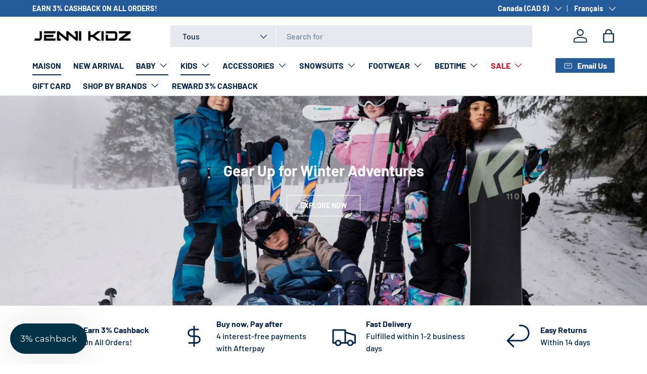

--- FILE ---
content_type: text/html; charset=utf-8
request_url: https://jennikidz.ca/fr/
body_size: 64222
content:
<!doctype html>
<html class="no-js" lang="fr" dir="ltr">
<head><meta charset="utf-8">
<meta name="viewport" content="width=device-width,initial-scale=1">
<title>Boutique en ligne de vêtements pour bébés et enfants au Canada | Jenni Kidz Apparel Co.</title><link rel="canonical" href="https://jennikidz.ca/fr"><link rel="icon" href="//jennikidz.ca/cdn/shop/files/Untitled_design-3_5d5d75be-3eb3-4ce5-9066-3aae78a3bf46.png?crop=center&height=48&v=1692123090&width=48" type="image/png">
  <link rel="apple-touch-icon" href="//jennikidz.ca/cdn/shop/files/Untitled_design-3_5d5d75be-3eb3-4ce5-9066-3aae78a3bf46.png?crop=center&height=180&v=1692123090&width=180"><meta name="description" content="Bienvenue chez Jenni Kidz, une boutique pour enfants située à Martensville, Saskatchewan, Canada. Nous proposons une sélection de vêtements, chaussures, accessoires et plus encore de haute qualité pour bébés et enfants. Visitez notre boutique en ligne pour une grande sélection de vêtements pour enfants et bébés."><meta property="og:site_name" content="Jenni Kidz">
<meta property="og:url" content="https://jennikidz.ca/fr">
<meta property="og:title" content="Boutique en ligne de vêtements pour bébés et enfants au Canada | Jenni Kidz Apparel Co.">
<meta property="og:type" content="website">
<meta property="og:description" content="Bienvenue chez Jenni Kidz, une boutique pour enfants située à Martensville, Saskatchewan, Canada. Nous proposons une sélection de vêtements, chaussures, accessoires et plus encore de haute qualité pour bébés et enfants. Visitez notre boutique en ligne pour une grande sélection de vêtements pour enfants et bébés."><meta name="twitter:card" content="summary_large_image">
<meta name="twitter:title" content="Boutique en ligne de vêtements pour bébés et enfants au Canada | Jenni Kidz Apparel Co.">
<meta name="twitter:description" content="Bienvenue chez Jenni Kidz, une boutique pour enfants située à Martensville, Saskatchewan, Canada. Nous proposons une sélection de vêtements, chaussures, accessoires et plus encore de haute qualité pour bébés et enfants. Visitez notre boutique en ligne pour une grande sélection de vêtements pour enfants et bébés.">
<link rel="preload" href="//jennikidz.ca/cdn/shop/t/57/assets/main.css?v=117877229988737664671758083409" as="style"><style data-shopify>
@font-face {
  font-family: Barlow;
  font-weight: 500;
  font-style: normal;
  font-display: swap;
  src: url("//jennikidz.ca/cdn/fonts/barlow/barlow_n5.a193a1990790eba0cc5cca569d23799830e90f07.woff2") format("woff2"),
       url("//jennikidz.ca/cdn/fonts/barlow/barlow_n5.ae31c82169b1dc0715609b8cc6a610b917808358.woff") format("woff");
}
@font-face {
  font-family: Barlow;
  font-weight: 700;
  font-style: normal;
  font-display: swap;
  src: url("//jennikidz.ca/cdn/fonts/barlow/barlow_n7.691d1d11f150e857dcbc1c10ef03d825bc378d81.woff2") format("woff2"),
       url("//jennikidz.ca/cdn/fonts/barlow/barlow_n7.4fdbb1cb7da0e2c2f88492243ffa2b4f91924840.woff") format("woff");
}
@font-face {
  font-family: Barlow;
  font-weight: 500;
  font-style: italic;
  font-display: swap;
  src: url("//jennikidz.ca/cdn/fonts/barlow/barlow_i5.714d58286997b65cd479af615cfa9bb0a117a573.woff2") format("woff2"),
       url("//jennikidz.ca/cdn/fonts/barlow/barlow_i5.0120f77e6447d3b5df4bbec8ad8c2d029d87fb21.woff") format("woff");
}
@font-face {
  font-family: Barlow;
  font-weight: 700;
  font-style: italic;
  font-display: swap;
  src: url("//jennikidz.ca/cdn/fonts/barlow/barlow_i7.50e19d6cc2ba5146fa437a5a7443c76d5d730103.woff2") format("woff2"),
       url("//jennikidz.ca/cdn/fonts/barlow/barlow_i7.47e9f98f1b094d912e6fd631cc3fe93d9f40964f.woff") format("woff");
}
@font-face {
  font-family: Barlow;
  font-weight: 700;
  font-style: normal;
  font-display: swap;
  src: url("//jennikidz.ca/cdn/fonts/barlow/barlow_n7.691d1d11f150e857dcbc1c10ef03d825bc378d81.woff2") format("woff2"),
       url("//jennikidz.ca/cdn/fonts/barlow/barlow_n7.4fdbb1cb7da0e2c2f88492243ffa2b4f91924840.woff") format("woff");
}
@font-face {
  font-family: Barlow;
  font-weight: 700;
  font-style: normal;
  font-display: swap;
  src: url("//jennikidz.ca/cdn/fonts/barlow/barlow_n7.691d1d11f150e857dcbc1c10ef03d825bc378d81.woff2") format("woff2"),
       url("//jennikidz.ca/cdn/fonts/barlow/barlow_n7.4fdbb1cb7da0e2c2f88492243ffa2b4f91924840.woff") format("woff");
}
:root {
      --bg-color: 255 255 255 / 1.0;
      --bg-color-og: 255 255 255 / 1.0;
      --heading-color: 3 37 76;
      --text-color: 3 37 76;
      --text-color-og: 3 37 76;
      --scrollbar-color: 3 37 76;
      --link-color: 3 37 76;
      --link-color-og: 3 37 76;
      --star-color: 255 215 55;--swatch-border-color-default: 205 211 219;
        --swatch-border-color-active: 129 146 166;
        --swatch-card-size: 20px;
        --swatch-variant-picker-size: 64px;--color-scheme-1-bg: 245 245 245 / 1.0;
      --color-scheme-1-grad: linear-gradient(46deg, rgba(245, 245, 245, 1) 13%, rgba(249, 249, 249, 1) 86%);
      --color-scheme-1-heading: 3 37 76;
      --color-scheme-1-text: 3 37 76;
      --color-scheme-1-btn-bg: 36 91 154;
      --color-scheme-1-btn-text: 255 255 255;
      --color-scheme-1-btn-bg-hover: 73 123 180;--color-scheme-2-bg: 16 15 15 / 1.0;
      --color-scheme-2-grad: linear-gradient(180deg, rgba(46, 46, 46, 1), rgba(46, 46, 46, 1) 100%);
      --color-scheme-2-heading: 255 255 255;
      --color-scheme-2-text: 255 255 255;
      --color-scheme-2-btn-bg: 3 37 76;
      --color-scheme-2-btn-text: 255 255 255;
      --color-scheme-2-btn-bg-hover: 45 77 114;--color-scheme-3-bg: 255 255 255 / 1.0;
      --color-scheme-3-grad: linear-gradient(88deg, rgba(36, 91, 154, 1) 100%, rgba(98, 25, 121, 1) 100%);
      --color-scheme-3-heading: 255 255 255;
      --color-scheme-3-text: 255 255 255;
      --color-scheme-3-btn-bg: 255 255 255;
      --color-scheme-3-btn-text: 3 37 76;
      --color-scheme-3-btn-bg-hover: 226 230 234;

      --drawer-bg-color: 255 255 255 / 1.0;
      --drawer-text-color: 3 37 76;

      --panel-bg-color: 245 245 245 / 1.0;
      --panel-heading-color: 3 37 76;
      --panel-text-color: 3 37 76;

      --in-stock-text-color: 13 164 74;
      --low-stock-text-color: 54 55 55;
      --very-low-stock-text-color: 227 43 43;
      --no-stock-text-color: 7 7 7;
      --no-stock-backordered-text-color: 119 119 119;

      --error-bg-color: 252 237 238;
      --error-text-color: 180 12 28;
      --success-bg-color: 232 246 234;
      --success-text-color: 44 126 63;
      --info-bg-color: 228 237 250;
      --info-text-color: 26 102 210;

      --heading-font-family: Barlow, sans-serif;
      --heading-font-style: normal;
      --heading-font-weight: 700;
      --heading-scale-start: 2;

      --navigation-font-family: Barlow, sans-serif;
      --navigation-font-style: normal;
      --navigation-font-weight: 700;--heading-text-transform: none;
--subheading-text-transform: none;
      --body-font-family: Barlow, sans-serif;
      --body-font-style: normal;
      --body-font-weight: 500;
      --body-font-size: 16;

      --section-gap: 32;
      --heading-gap: calc(8 * var(--space-unit));--heading-gap: calc(6 * var(--space-unit));--grid-column-gap: 20px;--btn-bg-color: 3 37 76;
      --btn-bg-hover-color: 45 77 114;
      --btn-text-color: 255 255 255;
      --btn-bg-color-og: 3 37 76;
      --btn-text-color-og: 255 255 255;
      --btn-alt-bg-color: 255 255 255;
      --btn-alt-bg-alpha: 1.0;
      --btn-alt-text-color: 3 37 76;
      --btn-border-width: 1px;
      --btn-padding-y: 12px;

      

      --btn-lg-border-radius: 50%;
      --btn-icon-border-radius: 50%;
      --input-with-btn-inner-radius: var(--btn-border-radius);

      --input-bg-color: 255 255 255 / 1.0;
      --input-text-color: 3 37 76;
      --input-border-width: 1px;
      --input-border-radius: 0px;
      --textarea-border-radius: 0px;
      --input-bg-color-diff-3: #f7f7f7;
      --input-bg-color-diff-6: #f0f0f0;

      --modal-border-radius: 0px;
      --modal-overlay-color: 0 0 0;
      --modal-overlay-opacity: 0.4;
      --drawer-border-radius: 0px;
      --overlay-border-radius: 0px;

      --custom-label-bg-color: 129 244 225 / 1.0;
      --custom-label-text-color: 7 7 7 / 1.0;--sale-label-bg-color: 227 43 43 / 1.0;
      --sale-label-text-color: 255 255 255 / 1.0;--sold-out-label-bg-color: 46 46 46 / 1.0;
      --sold-out-label-text-color: 255 255 255 / 1.0;--new-label-bg-color: 26 102 210 / 1.0;
      --new-label-text-color: 255 255 255 / 1.0;--preorder-label-bg-color: 86 203 249 / 1.0;
      --preorder-label-text-color: 0 0 0 / 1.0;

      --collection-label-color: 0 126 18 / 1.0;

      --page-width: 3000px;
      --gutter-sm: 20px;
      --gutter-md: 32px;
      --gutter-lg: 64px;

      --payment-terms-bg-color: #ffffff;

      --coll-card-bg-color: #f5f5f5;
      --coll-card-border-color: #ffffff;

      --card-highlight-bg-color: #F9F9F9;
      --card-highlight-text-color: 85 85 85;
      --card-highlight-border-color: #E1E1E1;--card-bg-color: #f5f5f5;
      --card-text-color: 3 37 76;
      --card-border-color: #ffffff;--blend-bg-color: #f5f5f5;
        
          --aos-animate-duration: 1s;
        

        
          --aos-min-width: 0;
        
      

      --reading-width: 48em;
    }

    @media (max-width: 769px) {
      :root {
        --reading-width: 36em;
      }
    }
  </style><link rel="stylesheet" href="//jennikidz.ca/cdn/shop/t/57/assets/main.css?v=117877229988737664671758083409">
  <script src="//jennikidz.ca/cdn/shop/t/57/assets/main.js?v=182340204423554326591758083409" defer="defer"></script><link rel="preload" href="//jennikidz.ca/cdn/fonts/barlow/barlow_n5.a193a1990790eba0cc5cca569d23799830e90f07.woff2" as="font" type="font/woff2" crossorigin fetchpriority="high"><link rel="preload" href="//jennikidz.ca/cdn/fonts/barlow/barlow_n7.691d1d11f150e857dcbc1c10ef03d825bc378d81.woff2" as="font" type="font/woff2" crossorigin fetchpriority="high"><script>window.performance && window.performance.mark && window.performance.mark('shopify.content_for_header.start');</script><meta name="facebook-domain-verification" content="bgeewoumasgot9ny8hnfmib2jubwyr">
<meta id="shopify-digital-wallet" name="shopify-digital-wallet" content="/55006003417/digital_wallets/dialog">
<meta name="shopify-checkout-api-token" content="217c831bf601d48ba9671f949df544f9">
<link rel="alternate" hreflang="x-default" href="https://jennikidz.ca/">
<link rel="alternate" hreflang="fr" href="https://jennikidz.ca/fr">
<script async="async" src="/checkouts/internal/preloads.js?locale=fr-CA"></script>
<link rel="preconnect" href="https://shop.app" crossorigin="anonymous">
<script async="async" src="https://shop.app/checkouts/internal/preloads.js?locale=fr-CA&shop_id=55006003417" crossorigin="anonymous"></script>
<script id="apple-pay-shop-capabilities" type="application/json">{"shopId":55006003417,"countryCode":"CA","currencyCode":"CAD","merchantCapabilities":["supports3DS"],"merchantId":"gid:\/\/shopify\/Shop\/55006003417","merchantName":"Jenni Kidz","requiredBillingContactFields":["postalAddress","email","phone"],"requiredShippingContactFields":["postalAddress","email","phone"],"shippingType":"shipping","supportedNetworks":["visa","masterCard","amex","discover","interac","jcb"],"total":{"type":"pending","label":"Jenni Kidz","amount":"1.00"},"shopifyPaymentsEnabled":true,"supportsSubscriptions":true}</script>
<script id="shopify-features" type="application/json">{"accessToken":"217c831bf601d48ba9671f949df544f9","betas":["rich-media-storefront-analytics"],"domain":"jennikidz.ca","predictiveSearch":true,"shopId":55006003417,"locale":"fr"}</script>
<script>var Shopify = Shopify || {};
Shopify.shop = "jennikidz.myshopify.com";
Shopify.locale = "fr";
Shopify.currency = {"active":"CAD","rate":"1.0"};
Shopify.country = "CA";
Shopify.theme = {"name":"Enterprise - NEW","id":153415418073,"schema_name":"Enterprise","schema_version":"2.0.0","theme_store_id":1657,"role":"main"};
Shopify.theme.handle = "null";
Shopify.theme.style = {"id":null,"handle":null};
Shopify.cdnHost = "jennikidz.ca/cdn";
Shopify.routes = Shopify.routes || {};
Shopify.routes.root = "/fr/";</script>
<script type="module">!function(o){(o.Shopify=o.Shopify||{}).modules=!0}(window);</script>
<script>!function(o){function n(){var o=[];function n(){o.push(Array.prototype.slice.apply(arguments))}return n.q=o,n}var t=o.Shopify=o.Shopify||{};t.loadFeatures=n(),t.autoloadFeatures=n()}(window);</script>
<script>
  window.ShopifyPay = window.ShopifyPay || {};
  window.ShopifyPay.apiHost = "shop.app\/pay";
  window.ShopifyPay.redirectState = null;
</script>
<script id="shop-js-analytics" type="application/json">{"pageType":"index"}</script>
<script defer="defer" async type="module" src="//jennikidz.ca/cdn/shopifycloud/shop-js/modules/v2/client.init-shop-cart-sync_CK653pj-.fr.esm.js"></script>
<script defer="defer" async type="module" src="//jennikidz.ca/cdn/shopifycloud/shop-js/modules/v2/chunk.common_THX2l5vq.esm.js"></script>
<script type="module">
  await import("//jennikidz.ca/cdn/shopifycloud/shop-js/modules/v2/client.init-shop-cart-sync_CK653pj-.fr.esm.js");
await import("//jennikidz.ca/cdn/shopifycloud/shop-js/modules/v2/chunk.common_THX2l5vq.esm.js");

  window.Shopify.SignInWithShop?.initShopCartSync?.({"fedCMEnabled":true,"windoidEnabled":true});

</script>
<script>
  window.Shopify = window.Shopify || {};
  if (!window.Shopify.featureAssets) window.Shopify.featureAssets = {};
  window.Shopify.featureAssets['shop-js'] = {"shop-cart-sync":["modules/v2/client.shop-cart-sync_DFDXXXkD.fr.esm.js","modules/v2/chunk.common_THX2l5vq.esm.js"],"init-fed-cm":["modules/v2/client.init-fed-cm_Cc-thFtk.fr.esm.js","modules/v2/chunk.common_THX2l5vq.esm.js"],"init-shop-email-lookup-coordinator":["modules/v2/client.init-shop-email-lookup-coordinator_DlLqghIL.fr.esm.js","modules/v2/chunk.common_THX2l5vq.esm.js"],"shop-cash-offers":["modules/v2/client.shop-cash-offers_D-zvsY8I.fr.esm.js","modules/v2/chunk.common_THX2l5vq.esm.js","modules/v2/chunk.modal_C0XnQBSh.esm.js"],"shop-button":["modules/v2/client.shop-button_DvkMsxJQ.fr.esm.js","modules/v2/chunk.common_THX2l5vq.esm.js"],"init-windoid":["modules/v2/client.init-windoid_bZ2MemEJ.fr.esm.js","modules/v2/chunk.common_THX2l5vq.esm.js"],"avatar":["modules/v2/client.avatar_BTnouDA3.fr.esm.js"],"init-shop-cart-sync":["modules/v2/client.init-shop-cart-sync_CK653pj-.fr.esm.js","modules/v2/chunk.common_THX2l5vq.esm.js"],"shop-toast-manager":["modules/v2/client.shop-toast-manager_DrGkQe9k.fr.esm.js","modules/v2/chunk.common_THX2l5vq.esm.js"],"pay-button":["modules/v2/client.pay-button_DrnUGK2o.fr.esm.js","modules/v2/chunk.common_THX2l5vq.esm.js"],"shop-login-button":["modules/v2/client.shop-login-button_CAhDOpgr.fr.esm.js","modules/v2/chunk.common_THX2l5vq.esm.js","modules/v2/chunk.modal_C0XnQBSh.esm.js"],"init-customer-accounts-sign-up":["modules/v2/client.init-customer-accounts-sign-up_B2oI0MkL.fr.esm.js","modules/v2/client.shop-login-button_CAhDOpgr.fr.esm.js","modules/v2/chunk.common_THX2l5vq.esm.js","modules/v2/chunk.modal_C0XnQBSh.esm.js"],"init-shop-for-new-customer-accounts":["modules/v2/client.init-shop-for-new-customer-accounts_Fh7GHljr.fr.esm.js","modules/v2/client.shop-login-button_CAhDOpgr.fr.esm.js","modules/v2/chunk.common_THX2l5vq.esm.js","modules/v2/chunk.modal_C0XnQBSh.esm.js"],"init-customer-accounts":["modules/v2/client.init-customer-accounts_CE5ScpEV.fr.esm.js","modules/v2/client.shop-login-button_CAhDOpgr.fr.esm.js","modules/v2/chunk.common_THX2l5vq.esm.js","modules/v2/chunk.modal_C0XnQBSh.esm.js"],"shop-follow-button":["modules/v2/client.shop-follow-button_CCZx8YR6.fr.esm.js","modules/v2/chunk.common_THX2l5vq.esm.js","modules/v2/chunk.modal_C0XnQBSh.esm.js"],"lead-capture":["modules/v2/client.lead-capture_Bwrau9WY.fr.esm.js","modules/v2/chunk.common_THX2l5vq.esm.js","modules/v2/chunk.modal_C0XnQBSh.esm.js"],"checkout-modal":["modules/v2/client.checkout-modal_JXOKVWVv.fr.esm.js","modules/v2/chunk.common_THX2l5vq.esm.js","modules/v2/chunk.modal_C0XnQBSh.esm.js"],"shop-login":["modules/v2/client.shop-login_C5f7AhHA.fr.esm.js","modules/v2/chunk.common_THX2l5vq.esm.js","modules/v2/chunk.modal_C0XnQBSh.esm.js"],"payment-terms":["modules/v2/client.payment-terms_BFgRpJ6P.fr.esm.js","modules/v2/chunk.common_THX2l5vq.esm.js","modules/v2/chunk.modal_C0XnQBSh.esm.js"]};
</script>
<script>(function() {
  var isLoaded = false;
  function asyncLoad() {
    if (isLoaded) return;
    isLoaded = true;
    var urls = ["https:\/\/zooomyapps.com\/wishlist\/ZooomyOrders.js?shop=jennikidz.myshopify.com","https:\/\/tms.trackingmore.net\/static\/js\/checkout.js?shop=jennikidz.myshopify.com","\/\/cdn.shopify.com\/proxy\/436fe91f86368b54e831455a8fddbdb6c54c76c39ab4208b49225db0093f1ff5\/huracdn.com\/js\/script.min.js?v=1.0.8\u0026shop=jennikidz.myshopify.com\u0026sp-cache-control=cHVibGljLCBtYXgtYWdlPTkwMA","\/\/cdn.shopify.com\/proxy\/e92efd71822a217c32e75712e49d23861a812f2fdb430ea658f367bb6e8ad733\/bingshoppingtool-t2app-prod.trafficmanager.net\/api\/ShopifyMT\/v1\/uet\/tracking_script?shop=jennikidz.myshopify.com\u0026sp-cache-control=cHVibGljLCBtYXgtYWdlPTkwMA","https:\/\/str.rise-ai.com\/?shop=jennikidz.myshopify.com","https:\/\/strn.rise-ai.com\/?shop=jennikidz.myshopify.com","https:\/\/app.getinterlinks.com\/interlink-js?shop=jennikidz.myshopify.com"];
    for (var i = 0; i < urls.length; i++) {
      var s = document.createElement('script');
      s.type = 'text/javascript';
      s.async = true;
      s.src = urls[i];
      var x = document.getElementsByTagName('script')[0];
      x.parentNode.insertBefore(s, x);
    }
  };
  if(window.attachEvent) {
    window.attachEvent('onload', asyncLoad);
  } else {
    window.addEventListener('load', asyncLoad, false);
  }
})();</script>
<script id="__st">var __st={"a":55006003417,"offset":-21600,"reqid":"a889cc9e-3621-4e23-86a5-057b7a20209a-1766338804","pageurl":"jennikidz.ca\/fr","u":"b6f2d2c77211","p":"home"};</script>
<script>window.ShopifyPaypalV4VisibilityTracking = true;</script>
<script id="captcha-bootstrap">!function(){'use strict';const t='contact',e='account',n='new_comment',o=[[t,t],['blogs',n],['comments',n],[t,'customer']],c=[[e,'customer_login'],[e,'guest_login'],[e,'recover_customer_password'],[e,'create_customer']],r=t=>t.map((([t,e])=>`form[action*='/${t}']:not([data-nocaptcha='true']) input[name='form_type'][value='${e}']`)).join(','),a=t=>()=>t?[...document.querySelectorAll(t)].map((t=>t.form)):[];function s(){const t=[...o],e=r(t);return a(e)}const i='password',u='form_key',d=['recaptcha-v3-token','g-recaptcha-response','h-captcha-response',i],f=()=>{try{return window.sessionStorage}catch{return}},m='__shopify_v',_=t=>t.elements[u];function p(t,e,n=!1){try{const o=window.sessionStorage,c=JSON.parse(o.getItem(e)),{data:r}=function(t){const{data:e,action:n}=t;return t[m]||n?{data:e,action:n}:{data:t,action:n}}(c);for(const[e,n]of Object.entries(r))t.elements[e]&&(t.elements[e].value=n);n&&o.removeItem(e)}catch(o){console.error('form repopulation failed',{error:o})}}const l='form_type',E='cptcha';function T(t){t.dataset[E]=!0}const w=window,h=w.document,L='Shopify',v='ce_forms',y='captcha';let A=!1;((t,e)=>{const n=(g='f06e6c50-85a8-45c8-87d0-21a2b65856fe',I='https://cdn.shopify.com/shopifycloud/storefront-forms-hcaptcha/ce_storefront_forms_captcha_hcaptcha.v1.5.2.iife.js',D={infoText:'Protégé par hCaptcha',privacyText:'Confidentialité',termsText:'Conditions'},(t,e,n)=>{const o=w[L][v],c=o.bindForm;if(c)return c(t,g,e,D).then(n);var r;o.q.push([[t,g,e,D],n]),r=I,A||(h.body.append(Object.assign(h.createElement('script'),{id:'captcha-provider',async:!0,src:r})),A=!0)});var g,I,D;w[L]=w[L]||{},w[L][v]=w[L][v]||{},w[L][v].q=[],w[L][y]=w[L][y]||{},w[L][y].protect=function(t,e){n(t,void 0,e),T(t)},Object.freeze(w[L][y]),function(t,e,n,w,h,L){const[v,y,A,g]=function(t,e,n){const i=e?o:[],u=t?c:[],d=[...i,...u],f=r(d),m=r(i),_=r(d.filter((([t,e])=>n.includes(e))));return[a(f),a(m),a(_),s()]}(w,h,L),I=t=>{const e=t.target;return e instanceof HTMLFormElement?e:e&&e.form},D=t=>v().includes(t);t.addEventListener('submit',(t=>{const e=I(t);if(!e)return;const n=D(e)&&!e.dataset.hcaptchaBound&&!e.dataset.recaptchaBound,o=_(e),c=g().includes(e)&&(!o||!o.value);(n||c)&&t.preventDefault(),c&&!n&&(function(t){try{if(!f())return;!function(t){const e=f();if(!e)return;const n=_(t);if(!n)return;const o=n.value;o&&e.removeItem(o)}(t);const e=Array.from(Array(32),(()=>Math.random().toString(36)[2])).join('');!function(t,e){_(t)||t.append(Object.assign(document.createElement('input'),{type:'hidden',name:u})),t.elements[u].value=e}(t,e),function(t,e){const n=f();if(!n)return;const o=[...t.querySelectorAll(`input[type='${i}']`)].map((({name:t})=>t)),c=[...d,...o],r={};for(const[a,s]of new FormData(t).entries())c.includes(a)||(r[a]=s);n.setItem(e,JSON.stringify({[m]:1,action:t.action,data:r}))}(t,e)}catch(e){console.error('failed to persist form',e)}}(e),e.submit())}));const S=(t,e)=>{t&&!t.dataset[E]&&(n(t,e.some((e=>e===t))),T(t))};for(const o of['focusin','change'])t.addEventListener(o,(t=>{const e=I(t);D(e)&&S(e,y())}));const B=e.get('form_key'),M=e.get(l),P=B&&M;t.addEventListener('DOMContentLoaded',(()=>{const t=y();if(P)for(const e of t)e.elements[l].value===M&&p(e,B);[...new Set([...A(),...v().filter((t=>'true'===t.dataset.shopifyCaptcha))])].forEach((e=>S(e,t)))}))}(h,new URLSearchParams(w.location.search),n,t,e,['guest_login'])})(!0,!1)}();</script>
<script integrity="sha256-4kQ18oKyAcykRKYeNunJcIwy7WH5gtpwJnB7kiuLZ1E=" data-source-attribution="shopify.loadfeatures" defer="defer" src="//jennikidz.ca/cdn/shopifycloud/storefront/assets/storefront/load_feature-a0a9edcb.js" crossorigin="anonymous"></script>
<script crossorigin="anonymous" defer="defer" src="//jennikidz.ca/cdn/shopifycloud/storefront/assets/shopify_pay/storefront-65b4c6d7.js?v=20250812"></script>
<script data-source-attribution="shopify.dynamic_checkout.dynamic.init">var Shopify=Shopify||{};Shopify.PaymentButton=Shopify.PaymentButton||{isStorefrontPortableWallets:!0,init:function(){window.Shopify.PaymentButton.init=function(){};var t=document.createElement("script");t.src="https://jennikidz.ca/cdn/shopifycloud/portable-wallets/latest/portable-wallets.fr.js",t.type="module",document.head.appendChild(t)}};
</script>
<script data-source-attribution="shopify.dynamic_checkout.buyer_consent">
  function portableWalletsHideBuyerConsent(e){var t=document.getElementById("shopify-buyer-consent"),n=document.getElementById("shopify-subscription-policy-button");t&&n&&(t.classList.add("hidden"),t.setAttribute("aria-hidden","true"),n.removeEventListener("click",e))}function portableWalletsShowBuyerConsent(e){var t=document.getElementById("shopify-buyer-consent"),n=document.getElementById("shopify-subscription-policy-button");t&&n&&(t.classList.remove("hidden"),t.removeAttribute("aria-hidden"),n.addEventListener("click",e))}window.Shopify?.PaymentButton&&(window.Shopify.PaymentButton.hideBuyerConsent=portableWalletsHideBuyerConsent,window.Shopify.PaymentButton.showBuyerConsent=portableWalletsShowBuyerConsent);
</script>
<script data-source-attribution="shopify.dynamic_checkout.cart.bootstrap">document.addEventListener("DOMContentLoaded",(function(){function t(){return document.querySelector("shopify-accelerated-checkout-cart, shopify-accelerated-checkout")}if(t())Shopify.PaymentButton.init();else{new MutationObserver((function(e,n){t()&&(Shopify.PaymentButton.init(),n.disconnect())})).observe(document.body,{childList:!0,subtree:!0})}}));
</script>
<link id="shopify-accelerated-checkout-styles" rel="stylesheet" media="screen" href="https://jennikidz.ca/cdn/shopifycloud/portable-wallets/latest/accelerated-checkout-backwards-compat.css" crossorigin="anonymous">
<style id="shopify-accelerated-checkout-cart">
        #shopify-buyer-consent {
  margin-top: 1em;
  display: inline-block;
  width: 100%;
}

#shopify-buyer-consent.hidden {
  display: none;
}

#shopify-subscription-policy-button {
  background: none;
  border: none;
  padding: 0;
  text-decoration: underline;
  font-size: inherit;
  cursor: pointer;
}

#shopify-subscription-policy-button::before {
  box-shadow: none;
}

      </style>
<script id="sections-script" data-sections="header,footer" defer="defer" src="//jennikidz.ca/cdn/shop/t/57/compiled_assets/scripts.js?24386"></script>
<script>window.performance && window.performance.mark && window.performance.mark('shopify.content_for_header.end');</script>
<script src="//jennikidz.ca/cdn/shop/t/57/assets/blur-messages.js?v=98620774460636405321758083408" defer="defer"></script>
    <script src="//jennikidz.ca/cdn/shop/t/57/assets/animate-on-scroll.js?v=15249566486942820451758083408" defer="defer"></script>
    <link rel="stylesheet" href="//jennikidz.ca/cdn/shop/t/57/assets/animate-on-scroll.css?v=116194678796051782541758083408">
  

  <script>document.documentElement.className = document.documentElement.className.replace('no-js', 'js');</script><!-- CC Custom Head Start --><!-- CC Custom Head End --><!-- BEGIN app block: shopify://apps/ta-labels-badges/blocks/bss-pl-config-data/91bfe765-b604-49a1-805e-3599fa600b24 --><script
    id='bss-pl-config-data'
>
	let TAE_StoreId = "";
	if (typeof BSS_PL == 'undefined' || TAE_StoreId !== "") {
  		var BSS_PL = {};
		BSS_PL.storeId = null;
		BSS_PL.currentPlan = null;
		BSS_PL.apiServerProduction = null;
		BSS_PL.publicAccessToken = null;
		BSS_PL.customerTags = "null";
		BSS_PL.customerId = "null";
		BSS_PL.storeIdCustomOld = null;
		BSS_PL.storeIdOldWIthPriority = null;
		BSS_PL.storeIdOptimizeAppendLabel = null
		BSS_PL.optimizeCodeIds = null; 
		BSS_PL.extendedFeatureIds = null;
		BSS_PL.integration = null;
		BSS_PL.settingsData  = null;
		BSS_PL.configProductMetafields = null;
		BSS_PL.configVariantMetafields = null;
		
		BSS_PL.configData = [].concat();

		
		BSS_PL.configDataBanner = [].concat();

		
		BSS_PL.configDataPopup = [].concat();

		
		BSS_PL.configDataLabelGroup = [].concat();
		
		
		BSS_PL.collectionID = ``;
		BSS_PL.collectionHandle = ``;
		BSS_PL.collectionTitle = ``;

		
		BSS_PL.conditionConfigData = [].concat();
	}
</script>




<style>
    
    
</style>

<script>
    function bssLoadScripts(src, callback, isDefer = false) {
        const scriptTag = document.createElement('script');
        document.head.appendChild(scriptTag);
        scriptTag.src = src;
        if (isDefer) {
            scriptTag.defer = true;
        } else {
            scriptTag.async = true;
        }
        if (callback) {
            scriptTag.addEventListener('load', function () {
                callback();
            });
        }
    }
    const scriptUrls = [
        "https://cdn.shopify.com/extensions/019b2bdb-bd6d-75b0-96de-6bc8c6d1b7be/product-label-545/assets/bss-pl-init-helper.js",
        "https://cdn.shopify.com/extensions/019b2bdb-bd6d-75b0-96de-6bc8c6d1b7be/product-label-545/assets/bss-pl-init-config-run-scripts.js",
    ];
    Promise.all(scriptUrls.map((script) => new Promise((resolve) => bssLoadScripts(script, resolve)))).then((res) => {
        console.log('BSS scripts loaded');
        window.bssScriptsLoaded = true;
    });

	function bssInitScripts() {
		if (BSS_PL.configData.length) {
			const enabledFeature = [
				{ type: 1, script: "https://cdn.shopify.com/extensions/019b2bdb-bd6d-75b0-96de-6bc8c6d1b7be/product-label-545/assets/bss-pl-init-for-label.js" },
				{ type: 2, badge: [0, 7, 8], script: "https://cdn.shopify.com/extensions/019b2bdb-bd6d-75b0-96de-6bc8c6d1b7be/product-label-545/assets/bss-pl-init-for-badge-product-name.js" },
				{ type: 2, badge: [1, 11], script: "https://cdn.shopify.com/extensions/019b2bdb-bd6d-75b0-96de-6bc8c6d1b7be/product-label-545/assets/bss-pl-init-for-badge-product-image.js" },
				{ type: 2, badge: 2, script: "https://cdn.shopify.com/extensions/019b2bdb-bd6d-75b0-96de-6bc8c6d1b7be/product-label-545/assets/bss-pl-init-for-badge-custom-selector.js" },
				{ type: 2, badge: [3, 9, 10], script: "https://cdn.shopify.com/extensions/019b2bdb-bd6d-75b0-96de-6bc8c6d1b7be/product-label-545/assets/bss-pl-init-for-badge-price.js" },
				{ type: 2, badge: 4, script: "https://cdn.shopify.com/extensions/019b2bdb-bd6d-75b0-96de-6bc8c6d1b7be/product-label-545/assets/bss-pl-init-for-badge-add-to-cart-btn.js" },
				{ type: 2, badge: 5, script: "https://cdn.shopify.com/extensions/019b2bdb-bd6d-75b0-96de-6bc8c6d1b7be/product-label-545/assets/bss-pl-init-for-badge-quantity-box.js" },
				{ type: 2, badge: 6, script: "https://cdn.shopify.com/extensions/019b2bdb-bd6d-75b0-96de-6bc8c6d1b7be/product-label-545/assets/bss-pl-init-for-badge-buy-it-now-btn.js" }
			]
				.filter(({ type, badge }) => BSS_PL.configData.some(item => item.label_type === type && (badge === undefined || (Array.isArray(badge) ? badge.includes(item.badge_type) : item.badge_type === badge))) || (type === 1 && BSS_PL.configDataLabelGroup && BSS_PL.configDataLabelGroup.length))
				.map(({ script }) => script);
				
            enabledFeature.forEach((src) => bssLoadScripts(src));

            if (enabledFeature.length) {
                const src = "https://cdn.shopify.com/extensions/019b2bdb-bd6d-75b0-96de-6bc8c6d1b7be/product-label-545/assets/bss-product-label-js.js";
                bssLoadScripts(src);
            }
        }

        if (BSS_PL.configDataBanner && BSS_PL.configDataBanner.length) {
            const src = "https://cdn.shopify.com/extensions/019b2bdb-bd6d-75b0-96de-6bc8c6d1b7be/product-label-545/assets/bss-product-label-banner.js";
            bssLoadScripts(src);
        }

        if (BSS_PL.configDataPopup && BSS_PL.configDataPopup.length) {
            const src = "https://cdn.shopify.com/extensions/019b2bdb-bd6d-75b0-96de-6bc8c6d1b7be/product-label-545/assets/bss-product-label-popup.js";
            bssLoadScripts(src);
        }

        if (window.location.search.includes('bss-pl-custom-selector')) {
            const src = "https://cdn.shopify.com/extensions/019b2bdb-bd6d-75b0-96de-6bc8c6d1b7be/product-label-545/assets/bss-product-label-custom-position.js";
            bssLoadScripts(src, null, true);
        }
    }
    bssInitScripts();
</script>


<!-- END app block --><!-- BEGIN app block: shopify://apps/simprosys-google-shopping-feed/blocks/core_settings_block/1f0b859e-9fa6-4007-97e8-4513aff5ff3b --><!-- BEGIN: GSF App Core Tags & Scripts by Simprosys Google Shopping Feed -->









<!-- END: GSF App Core Tags & Scripts by Simprosys Google Shopping Feed -->
<!-- END app block --><!-- BEGIN app block: shopify://apps/instafeed/blocks/head-block/c447db20-095d-4a10-9725-b5977662c9d5 --><link rel="preconnect" href="https://cdn.nfcube.com/">
<link rel="preconnect" href="https://scontent.cdninstagram.com/">


  <script>
    document.addEventListener('DOMContentLoaded', function () {
      let instafeedScript = document.createElement('script');

      
        instafeedScript.src = 'https://storage.nfcube.com/instafeed-37dcd287462916555df427819f9c42ac.js';
      

      document.body.appendChild(instafeedScript);
    });
  </script>





<!-- END app block --><!-- BEGIN app block: shopify://apps/tipo-related-products/blocks/app-embed/75cf2d86-3988-45e7-8f28-ada23c99704f --><script type="text/javascript">
  
    
    
    var Globo = Globo || {};
    window.Globo.RelatedProducts = window.Globo.RelatedProducts || {}; window.moneyFormat = "${{amount}} CAD"; window.shopCurrency = "CAD";
    window.globoRelatedProductsConfig = {
      __webpack_public_path__ : "https://cdn.shopify.com/extensions/019a6293-eea2-75db-9d64-cc7878a1288f/related-test-cli3-121/assets/", apiUrl: "https://related-products.globo.io/api", alternateApiUrl: "https://related-products.globo.io",
      shop: "jennikidz.myshopify.com", domain: "jennikidz.ca",themeOs20: true, page: 'index',
      customer:null,
      urls:  { search: "\/fr\/search", collection: "\/fr\/collections" },
      translation: {"add_to_cart":"Add to cart","added_to_cart":"Added to cart","add_selected_to_cart":"Add selected to cart","added_selected_to_cart":"Added selected to cart","sale":"Sale","total_price":"Total price:","this_item":"This item:","sold_out":"Sold out","add_to_cart_short":"ADD","added_to_cart_short":"ADDED"},
      settings: {"redirect":true,"new_tab":true,"image_ratio":"400:500","visible_tags":null,"hidden_tags":null,"exclude_tags":null,"carousel_autoplay":false,"carousel_disable_in_mobile":false,"carousel_loop":true,"carousel_rtl":false,"carousel_items":"5","sold_out":false,"discount":{"enable":false,"condition":"any","type":"percentage","value":10}},
      boughtTogetherIds: {},
      trendingProducts: [9270912483545,7934630789337,9334403629273,9390577778905,9108730839257,7577561530585,7633548476633,7731768951001,9377251721433,8269801291993,9303236215001,9384955773145,9390576402649,9157677318361,7577475154137,7460073013465,9379021226201,7588686823641,9229955334361,9265824235737,9157794988249,9157813829849,9157658706137,9147485290713,7633416683737,8213401370841,9329836654809,7633502765273,7986044371161,8822860382425,8021192835289,9384955412697,8007136575705,7636436549849,8312084791513,9279068504281,9279073878233,9229902741721,9265828692185,9339758117081,9229954580697,9265824006361,7474075959513,9329804804313,9270910877913,7588792107225,8217493373145,7475119915225,7790838251737,7892263370969],
      productBoughtTogether: {"type":"product_bought_together","enable":true,"title":{"text":"Frequently Bought Together","color":"#03254c","fontSize":"25","align":"left"},"subtitle":{"text":null,"color":"#03254c","fontSize":"18"},"limit":3,"maxWidth":1190,"conditions":[{"id":"bought_together","status":1},{"id":"manual","status":1},{"id":"vendor","type":"same","status":1},{"id":"type","type":"same","status":1},{"id":"collection","type":"same","status":1},{"id":"tags","type":"same","status":1},{"id":"global","status":1}],"template":{"id":"2","elements":["price","addToCartBtn","variantSelector","saleLabel"],"productTitle":{"fontSize":"15","color":"#03254c"},"productPrice":{"fontSize":"14","color":"#03254c"},"productOldPrice":{"fontSize":"14","color":"#919191"},"button":{"fontSize":"14","color":"#ffffff","backgroundColor":"#03254c"},"saleLabel":{"color":"#ffffff","backgroundColor":"#c00000"},"this_item":true,"selected":true},"random":true,"discount":true},
      productRelated: {"type":"product_related","enable":false,"title":{"text":"Related products","color":"#212121","fontSize":"25","align":"center"},"subtitle":{"text":null,"color":"#212121","fontSize":"18"},"limit":"10","maxWidth":"1170","conditions":[{"id":"manual","status":0},{"id":"bought_together","status":0},{"id":"vendor","type":"same","status":1},{"id":"type","type":"same","status":1},{"id":"collection","type":"same","status":1},{"id":"tags","type":"same","status":1},{"id":"global","status":1}],"template":{"id":"1","elements":["price","saleLabel","variantSelector","addToCartBtn"],"productTitle":{"fontSize":"15","color":"#212121"},"productPrice":{"fontSize":"14","color":"#212121"},"productOldPrice":{"fontSize":"14","color":"#919191"},"button":{"fontSize":"14","color":"#ffffff","backgroundColor":"#212121"},"saleLabel":{"color":"#ffffff","backgroundColor":"#c00000"},"this_item":false,"selected":false,"customCarousel":{"large":"4","small":"3","tablet":"2","mobile":"2"}},"random":false,"discount":false},
      cart: {"type":"cart","enable":true,"title":{"text":"What else do you need?","color":"#212121","fontSize":"20","align":"left"},"subtitle":{"text":null,"color":"#212121","fontSize":"18"},"limit":"10","maxWidth":"1170","conditions":[{"id":"manual","status":1},{"id":"bought_together","status":1},{"id":"tags","type":"same","status":1},{"id":"global","status":1}],"template":{"id":"3","elements":["price","addToCartBtn","variantSelector","saleLabel"],"productTitle":{"fontSize":"14","color":"#212121"},"productPrice":{"fontSize":"14","color":"#212121"},"productOldPrice":{"fontSize":16,"color":"#919191"},"button":{"fontSize":"15","color":"#ffffff","backgroundColor":"#212121"},"saleLabel":{"color":"#ffffff","backgroundColor":"#c00000"},"this_item":true,"selected":true},"random":false,"discount":false},
      basis_collection_handle: 'globo_basis_collection',
      widgets: [],
      offers: [{"id":377,"type":"in_cart","title":{"trans":[],"text":"Add matching product","color":"#606060","fontSize":"14","align":"left"},"subtitle":{"trans":[],"text":null,"color":"#212121","fontSize":"14"},"when":{"type":"all_product","datas":{"products":[],"collections":[]}},"conditions":{"type":"automated","datas":{"products":[],"collections":[]}},"template":{"id":"1","this_item":false,"default_checked":true,"elements":["price","addToCartBtn","variantSelector","saleLabel"],"productTitle":{"fontSize":"14","color":"#212121"},"productPrice":{"fontSize":"15","color":"#212121"},"productOldPrice":{"fontSize":"13","color":"#919191"},"button":{"fontSize":"14","color":"#ffffff","backgroundColor":"#212121"},"saleLabel":{"color":"#ffffff","backgroundColor":"#c00000"}},"positions":[],"maxWidth":433,"limit":1,"random":1,"discount":0,"discountdata":{"type":"percentage","value":"0"},"sort":0,"enable":1}],
      view_name: 'globo.alsobought', cart_properties_name: '_bundle', upsell_properties_name: '_upsell_bundle',
      discounted_ids: [],discount_min_amount: 0,offerdiscounted_ids: [],offerdiscount_min_amount: 0,data: {},cartdata:{ ids: [],handles: [], vendors: [], types: [], tags: [], collections: [] },upselldatas:{},cartitems:[],cartitemhandles: [],manualCollectionsDatas: {},layouts: [],
      no_image_url: "https://cdn.shopify.com/s/images/admin/no-image-large.gif",
      manualRecommendations:[], manualVendors:[], manualTags:[], manualProductTypes:[], manualCollections:[],
      app_version : 2,
      collection_handle: "", curPlan :  "PROFESSIONAL-ANNUALY" ,
    }; globoRelatedProductsConfig.settings.hidewatermark= true;
       
</script>
<style>
  
</style>
<script>
  document.addEventListener('DOMContentLoaded', function () {
    document.querySelectorAll('[class*=globo_widget_]').forEach(function (el) {
      if (el.clientWidth < 600) {
        el.classList.add('globo_widget_mobile');
      }
    });
  });
</script>

<!-- BEGIN app snippet: globo-alsobought-style -->
<style>
    .ga-products-box .ga-product_image:after{padding-top:100%;}
    @media only screen and (max-width:749px){.return-link-wrapper{margin-bottom:0 !important;}}
    
        
        
            
                
                
                  .ga-products-box .ga-product_image:after{padding-top:125.0%;}
                
            
        
    
    
        

        
.ga_offer_377{max-width:433px;margin:5px auto;} .ga_offer_377 h2{color:#606060;font-size:14px;text-align:left;}  .ga_offer_377 .ga-subtitle{color:#212121;font-size:14px;text-align:left;}  .ga_offer_377 .ga-product_title, .ga_offer_377 select.ga-product_variant_select{color:#212121;font-size:14px;} .ga_offer_377 span.ga-product_price{color:#212121;font-size:15px;} .ga_offer_377 .ga-product_oldprice{color:#919191;font-size:15px;} .ga_offer_377 button.ga-product_addtocart,.ga_offer_377 button.ga-upsell-product_addtocart, .ga_offer_377 button.ga-addalltocart{color:#ffffff;background-color:#212121;font-size:14px;} .ga_offer_377 .ga-label_sale{color:#ffffff;background-color:#c00000;}

        
        #ga-cart{max-width:1170px;margin:15px auto;} #ga-cart h2{color:#212121;font-size:20px;text-align:left;}  #ga-cart .ga-subtitle{color:#212121;font-size:18px;text-align:left;}  #ga-cart .ga-product_title, #ga-cart select.ga-product_variant_select{color:#212121;font-size:14px;} #ga-cart span.ga-product_price{color:#212121;font-size:14px;}  #ga-cart .ga-product_oldprice{color:#919191;font-size:16px;}  #ga-cart button.ga-product_addtocart, #ga-cart button.ga-addalltocart{color:#ffffff;background-color:#212121;font-size:15px;} #ga-cart .ga-label_sale{color:#ffffff;background-color:#c00000;}
    </style>
<!-- END app snippet --><!-- BEGIN app snippet: globo-alsobought-template -->
<script id="globoRelatedProductsTemplate2" type="template/html">
  {% if box.template.id == 1 or box.template.id == '1' %}
  <div id="{{box.id}}" data-title="{{box.title.text | escape}}" class="ga ga-template_1 ga-products-box ga-template_themeid_{{ theme_store_id  }}"> {% if box.title and box.title.text and box.title.text != '' %} <h2 class="ga-title section-title"> <span>{{box.title.text}}</span> </h2> {% endif %} {% if box.subtitle and box.subtitle.text and box.subtitle.text != '' %} <div class="ga-subtitle">{{box.subtitle.text}}</div> {% endif %} <div class="ga-products"> <div class="ga-carousel_wrapper"> <div class="ga-carousel gowl-carousel" data-products-count="{{products.size}}"> {% for product in products %} {% assign first_available_variant = false %} {% for variant in product.variants %} {% if first_available_variant == false and variant.available %} {% assign first_available_variant = variant %} {% endif %} {% endfor %} {% if first_available_variant == false %} {% assign first_available_variant = product.variants[0] %} {% endif %} {% if product.images[0] %} {% assign featured_image = product.images[0] | img_url: '350x' %} {% else %} {% assign featured_image = no_image_url | img_url: '350x' %} {% endif %} <div class="ga-product" data-product-id="{{product.id}}"> <a {% if settings.new_tab %} target="_blank" {% endif %} href="/products/{{product.handle}}"> {% if box.template.elements contains 'saleLabel' and first_available_variant.compare_at_price > first_available_variant.price %} <span class="ga-label ga-label_sale">{{translation.sale}}</span> {% endif %} {% unless product.available %} <span class="ga-label ga-label_sold">{{translation.sold_out}}</span> {% endunless %} <div class="ga-product_image ga-product_image_{{product.id}}" id="ga-product_image_{{product.id}}" style="background-image: url('{{featured_image}}')"> <span></span> </div> </a> <a class="ga-product_title  " {% if settings.new_tab %} target="_blank" {% endif %} href="/products/{{product.handle}}">{{product.title}}</a> {% assign variants_size = product.variants | size %} <div class="ga-product_variants-container{% unless box.template.elements contains 'variantSelector' %} ga-hide{% endunless %}"> <select aria-label="Variant" class="ga-product_variant_select {% if variants_size == 1 %}ga-hide{% endif %}"> {% for variant in product.variants %} <option {% if first_available_variant.id == variant.id %} selected {% endif %} {% unless variant.available %} disabled {% endunless %} data-image="{% if variant.featured_image %}{{variant.featured_image.src | img_url: '350x'}}{% else %}{{featured_image}}{% endif %}" data-available="{{variant.available}}" data-compare_at_price="{{variant.compare_at_price}}" data-price="{{variant.price}}" value="{{variant.id}}">{{variant.title}} {% unless variant.available %} - {{translation.sold_out}} {% endunless %} </option> {% endfor %} </select> </div> {% if settings.setHideprice %} {% else %} {% if box.template.elements contains 'price' %} <span class="ga-product_price-container"> <span class="ga-product_price money   {% if first_available_variant.compare_at_price > first_available_variant.price %} ga-product_have_oldprice {% endif %}">{{first_available_variant.price | money}}</span> {% if first_available_variant.compare_at_price > first_available_variant.price %} <s class="ga-product_oldprice money">{{first_available_variant.compare_at_price | money}}</s> {% endif %} </span> {% endif %} {% if box.template.elements contains 'addToCartBtn' %} <button class="ga-product_addtocart" type="button" data-add="{{translation.add_to_cart}}" data-added="{{translation.added_to_cart}}">{{translation.add_to_cart}}</button> {% endif %} {% endif %} </div> {% endfor %} </div> </div> {%- unless settings.hidewatermark == true -%} <p style="text-align: right;font-size:small;display: inline-block !important; width: 100%;">{% if settings.copyright !='' %}{{ settings.copyright }}{%- endif -%}</p>{%- endunless -%} </div> </div>
  {% elsif box.template.id == 2 or box.template.id == '2' %}
  <div id="{{box.id}}" data-title="{{box.title.text | escape}}" class="ga ga-template_2 ga-products-box "> {% if box.title and box.title.text and box.title.text != '' %} <h2 class="ga-title section-title "> <span>{{box.title.text}}</span> </h2> {% endif %} {% if box.subtitle and box.subtitle.text and box.subtitle.text != '' %} <div class="ga-subtitle">{{box.subtitle.text}}</div> {% endif %} {% assign total_price = 0 %} {% assign total_sale_price = 0 %} <div class="ga-products"> <div class="ga-products_image"> {% for product in products %} {% assign first_available_variant = false %} {% for variant in product.variants %} {% if first_available_variant == false and variant.available %} {% assign first_available_variant = variant %} {% endif %} {% endfor %} {% if first_available_variant == false %} {% assign first_available_variant = product.variants[0] %} {% endif %} {% if first_available_variant.available and box.template.selected %} {% assign total_price = total_price | plus: first_available_variant.price %} {% if first_available_variant.compare_at_price > first_available_variant.price %} {% assign total_sale_price = total_sale_price | plus: first_available_variant.compare_at_price %} {% else %} {% assign total_sale_price = total_sale_price | plus: first_available_variant.price %} {% endif %} {% endif %} {% if product.images[0] %} {% assign featured_image = product.images[0] | img_url: '350x' %} {% else %} {% assign featured_image = no_image_url | img_url: '350x' %} {% endif %} <div class="ga-product {% if forloop.last %}last{% endif %}" id="ga-product_{{product.id}}"> <a {% if settings.new_tab %} target="_blank" {% endif %} href="/products/{{product.handle}}"> {% unless product.available %} <span class="ga-label ga-label_sold">{{translation.sold_out}}</span> {% endunless %} <img class="ga-product_image_{{product.id}}" id="ga-product_image_{{product.id}}" src="{{featured_image}}" alt="{{product.title}}"/> </a> </div> {% endfor %} {% if settings.setHideprice %} {% else %} <div class="ga-product-form {% unless total_price > 0 %}ga-hide{% endunless %}"> {% if box.template.elements contains 'price' %} <div> {{translation.total_price}} <span class="ga-product_price ga-product_totalprice money">{{total_price | money}}</span> <span class="ga-product_oldprice ga-product_total_sale_price money {% if total_price >= total_sale_price %} ga-hide {% endif %}">{{ total_sale_price | money}}</span> </div> {% endif %} {% if box.template.elements contains 'addToCartBtn' %} <button class="ga-addalltocart" type="button" data-add="{{translation.add_selected_to_cart}}" data-added="{{translation.added_selected_to_cart}}">{{translation.add_selected_to_cart}}</button> {% endif %} </div> {% endif %} </div> </div> <ul class="ga-products-input"> {% for product in products %} {% assign first_available_variant = false %} {% for variant in product.variants %} {% if first_available_variant == false and variant.available %} {% assign first_available_variant = variant %} {% endif %} {% endfor %} {% if first_available_variant == false %} {% assign first_available_variant = product.variants[0] %} {% endif %} {% if product.images[0] %} {% assign featured_image = product.images[0] | img_url: '350x' %} {% else %} {% assign featured_image = no_image_url | img_url: '350x' %} {% endif %} <li class="ga-product{% unless box.template.selected %} ga-deactive{% endunless %}" data-product-id="{{product.id}}"> <input {% unless product.available %} disabled {% endunless %} class="selectedItem" {% if box.template.selected and product.available == true %} checked {% endif %} type="checkbox" value="{{product.id}}"/> <a class="ga-product_title" {% if settings.new_tab %} target="_blank" {% endif %} href="/products/{{product.handle}}"> {% if product.id == cur_product_id %} <strong>{{translation.this_item}} </strong> {% endif %} {{product.title}} {% unless product.available %} - {{translation.sold_out}} {% endunless %} </a> {% assign variants_size = product.variants | size %} <div class="ga-product_variants-container{% unless box.template.elements contains 'variantSelector' %} ga-hide{% endunless %}"> <select {% unless product.available %} disabled {% endunless %} aria-label="Variant" class="ga-product_variant_select {% if variants_size == 1 %}ga-hide{% endif %}"> {% for variant in product.variants %} <option {% if first_available_variant.id == variant.id %} selected {% endif %} {% unless variant.available %} disabled {% endunless %} data-image="{% if variant.featured_image %}{{variant.featured_image.src | img_url: '100x'}}{% else %}{{featured_image}}{% endif %}" data-available="{{variant.available}}" data-compare_at_price="{{variant.compare_at_price}}" data-price="{{variant.price}}" value="{{variant.id}}">{{variant.title}} {% unless variant.available %} - {{translation.sold_out}} {% endunless %} </option> {% endfor %} </select> </div> {% if settings.setHideprice %} {% else %} {% if box.template.elements contains 'price' %} <span class="ga-product_price-container"> <span class="ga-product_price money   {% if first_available_variant.compare_at_price > first_available_variant.price %} ga-product_have_oldprice {% endif %}">{{first_available_variant.price | money}}</span> {% if first_available_variant.compare_at_price > first_available_variant.price %} <s class="ga-product_oldprice money">{{first_available_variant.compare_at_price | money}}</s> {% endif %} </span> {% endif %} {% endif %} </li> {% endfor %} </ul> {%- unless settings.hidewatermark == true -%} <p style="text-align: right;font-size:small;display: inline-block !important; width: 100%;"> {% if settings.copyright !='' %} {{ settings.copyright }} {%- endif -%} </p> {%- endunless -%} </div>
  {% elsif box.template.id == 3 or box.template.id == '3' %}
  <div id="{{box.id}}" data-title="{{box.title.text | escape}}" class="ga ga-template_3 ga-products-box  "> {% if box.title and box.title.text and box.title.text != '' %} <h2 class="ga-title section-title "> <span>{{box.title.text}}</span> </h2> {% endif %} {% if box.subtitle and box.subtitle.text and box.subtitle.text != '' %} <div class="ga-subtitle">{{box.subtitle.text}}</div> {% endif %} {% assign total_price = 0 %} {% assign total_sale_price = 0 %} <div class="ga-products"> <ul class="ga-products-table"> {% for product in products %} {% assign first_available_variant = false %} {% for variant in product.variants %} {% if first_available_variant == false and variant.available %} {% assign first_available_variant = variant %} {% endif %} {% endfor %} {% if first_available_variant == false %} {% assign first_available_variant = product.variants[0] %} {% endif %} {% if first_available_variant.available and box.template.selected %} {% assign total_price = total_price | plus: first_available_variant.price %} {% if first_available_variant.compare_at_price > first_available_variant.price %} {% assign total_sale_price = total_sale_price | plus: first_available_variant.compare_at_price %} {% else %} {% assign total_sale_price = total_sale_price | plus: first_available_variant.price %} {% endif %} {% endif %} {% if product.images[0] %} {% assign featured_image = product.images[0] | img_url: '100x' %} {% else %} {% assign featured_image = no_image_url | img_url: '100x' %} {% endif %} <li class="ga-product{% unless box.template.selected %} ga-deactive{% endunless %}" data-product-id="{{product.id}}"> <div class="product_main"> <input {% unless product.available %} disabled {% endunless %} class="selectedItem" {% if box.template.selected and product.available == true %} checked {% endif %} type="checkbox" value=""/> <a {% if settings.new_tab %} target="_blank" {% endif %} href="/products/{{product.handle}}" class="ga-products_image"> {% unless product.available %} <span class="ga-label ga-label_sold">{{translation.sold_out}}</span> {% endunless %} <span> <img class="ga-product_image_{{product.id}}" id="ga-product_image_{{product.id}}" src="{{featured_image}}" alt="{{product.title}}"/> </span> </a> <div> <a class="ga-product_title" {% if settings.new_tab %} target="_blank" {% endif %} href="/products/{{product.handle}}"> {% if product.id == cur_product_id %} <strong>{{translation.this_item}} </strong> {% endif %} {{product.title}} {% unless product.available %} - {{translation.sold_out}} {% endunless %} </a> </div> </div> {% assign variants_size = product.variants | size %} <div class="ga-product_variants-container{% unless box.template.elements contains 'variantSelector' %} ga-hide{% endunless %}"> <select {% unless product.available %} disabled {% endunless %} aria-label="Variant" class="ga-product_variant_select {% if variants_size == 1 %}ga-hide{% endif %}"> {% for variant in product.variants %} <option {% if first_available_variant.id == variant.id %} selected {% endif %} {% unless variant.available %} disabled {% endunless %} data-image="{% if variant.featured_image %}{{variant.featured_image.src | img_url: '100x'}}{% else %}{{featured_image}}{% endif %}" data-available="{{variant.available}}" data-compare_at_price="{{variant.compare_at_price}}" data-price="{{variant.price}}" value="{{variant.id}}">{{variant.title}} {% unless variant.available %} - {{translation.sold_out}} {% endunless %} </option> {% endfor %} </select> </div> {% if settings.setHideprice %} {% else %} {% if box.template.elements contains 'price' %} <span class="ga-product_price-container"> <span class="ga-product_price money   {% if first_available_variant.compare_at_price > first_available_variant.price %} ga-product_have_oldprice {% endif %}">{{first_available_variant.price | money}}</span> {% if first_available_variant.compare_at_price > first_available_variant.price %} <s class="ga-product_oldprice money">{{first_available_variant.compare_at_price | money}}</s> {% endif %} </span> {% endif %} {% endif %} </li> {% endfor %} </ul> {% if settings.setHideprice %} {% else %} <div class="ga-product-form{% unless box.template.selected or total_price > 0 %} ga-hide{% endunless %}"> {% if box.template.elements contains 'price' %} <div>{{translation.total_price}} <span class="ga-product_price ga-product_totalprice money">{{total_price | money}}</span> <span class="ga-product_oldprice ga-product_total_sale_price money {% if total_price >= total_sale_price %} ga-hide {% endif %}">{{ total_sale_price | money}}</span> </div> {% endif %} {% if box.template.elements contains 'addToCartBtn' %} <button class="ga-addalltocart" type="button" data-add="{{translation.add_selected_to_cart}}" data-added="{{translation.added_selected_to_cart}}">{{translation.add_selected_to_cart}}</button> {% endif %} </div> {% endif %} </div> {%- unless settings.hidewatermark == true -%} <p style="text-align: right;font-size:small;display: inline-block !important; width: 100%;"> {% if settings.copyright !='' %} {{ settings.copyright }} {%- endif -%} </p> {%- endunless -%} </div>
  {% elsif box.template.id == 4 or box.template.id == '4' %}
  <div id="{{box.id}}" data-title="{{box.title.text | escape}}" class="ga ga-template_4 ga-products-box"> {% if box.title and box.title.text and box.title.text != '' %} <h2 class="ga-title section-title"> <span>{{box.title.text}}</span> </h2> {% endif %} {% if box.subtitle and box.subtitle.text and box.subtitle.text != '' %} <div class="ga-subtitle">{{box.subtitle.text}}</div> {% endif %} {% assign total_price = 0 %} <div class="ga-products"> <div class="ga-products_wrapper"> <ul class="ga-related-products" data-products-count="{{products.size}}"> {% for product in products %} {% assign first_available_variant = false %} {% for variant in product.variants %} {% if first_available_variant == false and variant.available %} {% assign first_available_variant = variant %} {% endif %} {% endfor %} {% if first_available_variant == false %} {% assign first_available_variant = product.variants[0] %} {% endif %} {% if first_available_variant.available and box.template.selected %} {% assign total_price = total_price | plus: first_available_variant.price %} {% endif %} {% if product.images[0] %} {% assign featured_image = product.images[0] | img_url: '350x' %} {% else %} {% assign featured_image = no_image_url | img_url: '350x' %} {% endif %} <li class="ga-product" data-product-id="{{product.id}}"> <div class="ga-product-wp"> <a {% if settings.new_tab %} target="_blank" {% endif %} href="/products/{{product.handle}}"> {% if box.template.elements contains 'saleLabel' and first_available_variant.compare_at_price > first_available_variant.price %} <span class="ga-label ga-label_sale">{{translation.sale}}</span> {% endif %} {% unless product.available %} <span class="ga-label ga-label_sold">{{translation.sold_out}}</span> {% endunless %} <div class="ga-product_image ga-product_image_{{product.id}}" id="ga-product_image_{{product.id}}" style="background-image: url('{{featured_image}}')"> <span></span> </div> </a> <a class="ga-product_title " {% if settings.new_tab %} target="_blank" {% endif %} href="/products/{{product.handle}}">{{product.title}}</a> {% assign variants_size = product.variants | size %} <div class="ga-product_variants-container{% unless box.template.elements contains 'variantSelector' %} ga-hide{% endunless %}"> <select aria-label="Variant" class="ga-product_variant_select {% if variants_size == 1 %}ga-hide{% endif %}"> {% for variant in product.variants %} <option {% if first_available_variant.id == variant.id %} selected {% endif %} {% unless variant.available %} disabled {% endunless %} data-image="{% if variant.featured_image %}{{variant.featured_image.src | img_url: '350x'}}{% else %}{{featured_image}}{% endif %}" data-available="{{variant.available}}" data-compare_at_price="{{variant.compare_at_price}}" data-price="{{variant.price}}" value="{{variant.id}}">{{variant.title}} {% unless variant.available %} - {{translation.sold_out}} {% endunless %} </option> {% endfor %} </select> </div> {% if settings.setHideprice %} {% else %} {% if box.template.elements contains 'price' %} <span class="ga-product_price-container"> <span class="ga-product_price money  {% if first_available_variant.compare_at_price > first_available_variant.price %} ga-product_have_oldprice {% endif %}">{{first_available_variant.price | money}}</span> {% if first_available_variant.compare_at_price > first_available_variant.price %} <s class="ga-product_oldprice money">{{first_available_variant.compare_at_price | money}}</s> {% endif %} </span> {% endif %} {% endif %} </div> </li> {% endfor %} </ul> {% if settings.setHideprice %} {% else %} <div class="ga-product-form{% unless box.template.selected or total_price > 0 %} ga-hide{% endunless %}"> {% if box.template.elements contains 'price' %} <div class="ga-total-box">{{translation.total_price}} <span class="ga-product_price ga-product_totalprice money">{{total_price | money}}</span> </div> {% endif %} {% if box.template.elements contains 'addToCartBtn' %} <button class="ga-addalltocart" type="button" data-add="{{translation.add_selected_to_cart}}" data-added="{{translation.added_selected_to_cart}}">{{translation.add_selected_to_cart}}</button> {% endif %} </div> {% endif %} </div> </div> {%- unless settings.hidewatermark == true -%} <p style="text-align: right;font-size:small;display: inline-block !important; width: 100%;"> {% if settings.copyright !='' %} {{ settings.copyright }} {%- endif -%} </p> {%- endunless -%} </div>
  {% elsif box.template.id == 5 or box.template.id == '5' %}
  <div id="{{box.id}}" data-title="{{box.title.text | escape}}" class="ga ga-template_5 ga-products-box"> {% if box.title and box.title.text and box.title.text != '' %} <h2 class="ga-title section-title"> <span>{{box.title.text}}</span> </h2> {% endif %} {% if box.subtitle and box.subtitle.text and box.subtitle.text != '' %} <div class="ga-subtitle">{{box.subtitle.text}}</div> {% endif %} {% assign total_price = 0 %} <div class="ga-products"> <div class="ga-products_wrapper"> <ul class="ga-related-vertical" data-products-count="{{products.size}}"> {% for product in products %} {% assign first_available_variant = false %} {% for variant in product.variants %} {% if first_available_variant == false and variant.available %} {% assign first_available_variant = variant %} {% endif %} {% endfor %} {% if first_available_variant == false %} {% assign first_available_variant = product.variants[0] %} {% endif %} {% if first_available_variant.available and box.template.selected %} {% assign total_price = total_price | plus: first_available_variant.price %} {% endif %} {% if product.images[0] %} {% assign featured_image = product.images[0] | img_url: '350x' %} {% else %} {% assign featured_image = no_image_url | img_url: '350x' %} {% endif %} <li class="ga-product" data-product-id="{{product.id}}"> <a class="ga-product-image-wp" {% if settings.new_tab %} target="_blank" {% endif %} href="/products/{{product.handle}}"> {% if box.template.elements contains 'saleLabel' and first_available_variant.compare_at_price > first_available_variant.price %} <span class="ga-label ga-label_sale">{{translation.sale}}</span> {% endif %} {% unless product.available %} <span class="ga-label ga-label_sold">{{translation.sold_out}}</span> {% endunless %} <div class="ga-product_image ga-product_image_{{product.id}}" id="ga-product_image_{{product.id}}" style="background-image: url('{{featured_image}}')"> <span></span> </div> </a> <div class="ga-related-vertical-content"> <a class="ga-product_title " {% if settings.new_tab %} target="_blank" {% endif %} href="/products/{{product.handle}}">{{product.title}}</a> {% assign variants_size = product.variants | size %} <div class="ga-product_variants-container{% unless box.template.elements contains 'variantSelector' %} ga-hide{% endunless %}"> <select aria-label="Variant" class="ga-product_variant_select {% if variants_size == 1 %}ga-hide{% endif %}"> {% for variant in product.variants %} <option {% if first_available_variant.id == variant.id %} selected {% endif %} {% unless variant.available %} disabled {% endunless %} data-image="{% if variant.featured_image %}{{variant.featured_image.src | img_url: '350x'}}{% else %}{{featured_image}}{% endif %}" data-available="{{variant.available}}" data-compare_at_price="{{variant.compare_at_price}}" data-price="{{variant.price}}" value="{{variant.id}}">{{variant.title}} {% unless variant.available %} - {{translation.sold_out}} {% endunless %} </option> {% endfor %} </select> </div> {% if settings.setHideprice %} {% else %} {% if box.template.elements contains 'price' %} <span class="ga-product_price-container"> <span class="ga-product_price money  {% if first_available_variant.compare_at_price > first_available_variant.price %} ga-product_have_oldprice {% endif %}">{{first_available_variant.price | money}}</span> {% if first_available_variant.compare_at_price > first_available_variant.price %} <s class="ga-product_oldprice money">{{first_available_variant.compare_at_price | money}}</s> {% endif %} </span> {% endif %} {% endif %} </div> {% if settings.setHideprice %} {% else %} {% if box.template.elements contains 'addToCartBtn' %} <div class="ga-product_addtocart_wp"> <button class="ga-product_addtocart" type="button" data-add="{{translation.add_to_cart}}" data-added="{{translation.added_to_cart}}">{{translation.add_to_cart}}</button> </div> {% endif %} {% endif %} </li> {% endfor %} </ul> </div> </div> {%- unless settings.hidewatermark == true -%} <p style="text-align: right;font-size:small;display: inline-block !important; width: 100%;"> {% if settings.copyright !='' %} {{ settings.copyright }} {%- endif -%} </p> {%- endunless -%} </div>
  {% elsif box.template.id == 6 or box.template.id == '6' %}
  <div id="{{box.id}}" data-title="{{box.title.text | escape}}" class="ga ga-template_6 ga-products-box"> {% if box.title and box.title.text and box.title.text != '' %} <h2 class="ga-title section-title"> <span>{{box.title.text}}</span> </h2> {% endif %} {% if box.subtitle and box.subtitle.text and box.subtitle.text != '' %} <div class="ga-subtitle">{{box.subtitle.text}}</div> {% endif %} <div class="ga-products"> <div class="ga-carousel_wrapper"> <div class="ga-carousel gowl-carousel" data-products-count="{{products.size}}"> {% for product in products %} {% assign first_available_variant = false %} {% for variant in product.variants %} {% if first_available_variant == false and variant.available %} {% assign first_available_variant = variant %} {% endif %} {% endfor %} {% if first_available_variant == false %} {% assign first_available_variant = product.variants[0] %} {% endif %} {% if product.images[0] %} {% assign featured_image = product.images[0] | img_url: '350x' %} {% else %} {% assign featured_image = no_image_url | img_url: '350x' %} {% endif %} <div class="ga-product" data-product-id="{{product.id}}"> <a class="ga-product-image-wp" {% if settings.new_tab %} target="_blank" {% endif %} href="/products/{{product.handle}}"> {% if box.template.elements contains 'saleLabel' and first_available_variant.compare_at_price > first_available_variant.price %} <span class="ga-label ga-label_sale">{{translation.sale}}</span> {% endif %} {% unless product.available %} <span class="ga-label ga-label_sold">{{translation.sold_out}}</span> {% endunless %} <div class="ga-product_image ga-product_image_{{product.id}}" id="ga-product_image_{{product.id}}" style="background-image: url('{{featured_image}}')"> <span></span> </div> </a> <div class="ga-related-vertical-content"> <a class="ga-product_title " {% if settings.new_tab %} target="_blank" {% endif %} href="/products/{{product.handle}}">{{product.title}}</a> {% assign variants_size = product.variants | size %} <div class="ga-product_variants-container{% unless box.template.elements contains 'variantSelector' %} ga-hide{% endunless %}"> <select aria-label="Variant" class="ga-product_variant_select {% if variants_size == 1 %}ga-hide{% endif %}"> {% for variant in product.variants %} <option {% if first_available_variant.id == variant.id %} selected {% endif %} {% unless variant.available %} disabled {% endunless %} data-image="{% if variant.featured_image %}{{variant.featured_image.src | img_url: '350x'}}{% else %}{{featured_image}}{% endif %}" data-available="{{variant.available}}" data-compare_at_price="{{variant.compare_at_price}}" data-price="{{variant.price}}" value="{{variant.id}}">{{variant.title}} {% unless variant.available %} - {{translation.sold_out}} {% endunless %} </option> {% endfor %} </select> </div> {% if settings.setHideprice %} {% else %} {% if box.template.elements contains 'price' %} <span class="ga-product_price-container"> <span class="ga-product_price money  {% if first_available_variant.compare_at_price > first_available_variant.price %} ga-product_have_oldprice {% endif %}">{{first_available_variant.price | money}}</span> {% if first_available_variant.compare_at_price > first_available_variant.price %} <s class="ga-product_oldprice money">{{first_available_variant.compare_at_price | money}}</s> {% endif %} </span> {% endif %} {% if box.template.elements contains 'addToCartBtn' %} <button class="ga-product_addtocart" type="button" data-add="{{translation.add_to_cart}}" data-added="{{translation.added_to_cart}}">{{translation.add_to_cart}}</button> {% endif %} {% endif %} </div> </div> {% endfor %} </div> </div> </div> {%- unless settings.hidewatermark == true -%} <p style="text-align: right;font-size:small;display: inline-block !important; width: 100%;"> {% if settings.copyright !='' %} {{ settings.copyright }} {%- endif -%} </p> {%- endunless -%} </div>
  {% endif %}
</script>

<!-- END app snippet -->
<!-- END app block --><!-- BEGIN app block: shopify://apps/judge-me-reviews/blocks/judgeme_core/61ccd3b1-a9f2-4160-9fe9-4fec8413e5d8 --><!-- Start of Judge.me Core -->




<link rel="dns-prefetch" href="https://cdnwidget.judge.me">
<link rel="dns-prefetch" href="https://cdn.judge.me">
<link rel="dns-prefetch" href="https://cdn1.judge.me">
<link rel="dns-prefetch" href="https://api.judge.me">

<script data-cfasync='false' class='jdgm-settings-script'>window.jdgmSettings={"pagination":5,"disable_web_reviews":false,"badge_no_review_text":"Aucun avis","badge_n_reviews_text":"{{ n }} avis/avis","hide_badge_preview_if_no_reviews":true,"badge_hide_text":false,"enforce_center_preview_badge":false,"widget_title":"Avis des clients","widget_open_form_text":"Écrire un avis","widget_close_form_text":"Annuler l'avis","widget_refresh_page_text":"Rafraîchir la page","widget_summary_text":"Basé sur {{ number_of_reviews }} avis","widget_no_review_text":"Aucun avis pour le moment","widget_name_field_text":"nom","widget_verified_name_field_text":"Nom vérifié (public)","widget_name_placeholder_text":"Entrez votre nom (public)","widget_required_field_error_text":"Ce champ est requis.","widget_email_field_text":"Email","widget_verified_email_field_text":"Email vérifié (privé, ne peut être modifié)","widget_email_placeholder_text":"Entrez votre email (privé)","widget_email_field_error_text":"Veuillez saisir une adresse email valide.","widget_rating_field_text":"Note","widget_review_title_field_text":"Titre de l'avis","widget_review_title_placeholder_text":"Donnez un titre à votre avis","widget_review_body_field_text":"Votre avis","widget_review_body_placeholder_text":"Écrivez vos commentaires ici","widget_pictures_field_text":"Image (facultatif)","widget_submit_review_text":"Soumettre l'Avis","widget_submit_verified_review_text":"Soumettre un avis vérifié","widget_submit_success_msg_with_auto_publish":"Nous vous remercions! Veuillez actualiser la page dans quelques instants pour voir votre avis. Vous pouvez supprimer ou modifier votre avis en vous connectant à \u003ca href='https://judge.me/login' target='_blank' rel='nofollow noopener'\u003eJudge.me\u003c/a\u003e","widget_submit_success_msg_no_auto_publish":"Nous vous remercions! Votre avis sera publié dès qu'il est approuvé par l'administrateur de la boutique. Vous pouvez supprimer ou modifier votre avis en vous connectant à \u003ca href='https://judge.me/login' target='_blank' rel='nofollow noopener'\u003eJudge.me\u003c/a\u003e","widget_show_default_reviews_out_of_total_text":"Affichage de {{ n_reviews_shown }} avis sur {{ n_reviews }}.","widget_show_all_link_text":"Afficher tout","widget_show_less_link_text":"Afficher moins","widget_author_said_text":"{{ reviewer_name }} a dit :","widget_days_text":"Il y a {{ n }} jours","widget_weeks_text":"Il y a {{ n }} semaine/semaine","widget_months_text":"Il y a {{ n }} mois/mois","widget_years_text":"Il y a {{ n }} année/années","widget_yesterday_text":"Hier","widget_today_text":"Aujourd'hui","widget_replied_text":"\u003e\u003e {{ shop_name }} a répondu :","widget_read_more_text":"Lire la suite","widget_rating_filter_see_all_text":"Voir tous les avis","widget_sorting_most_recent_text":"Le plus récent","widget_sorting_highest_rating_text":"Note la plus élevée","widget_sorting_lowest_rating_text":"Note la plus basse","widget_sorting_with_pictures_text":"Avec images seulement","widget_sorting_most_helpful_text":"Le plus utile","widget_open_question_form_text":"poser une question","widget_reviews_subtab_text":"Avis","widget_questions_subtab_text":"Questions","widget_question_label_text":"Question","widget_answer_label_text":"Réponse","widget_question_placeholder_text":"Écrivez votre question ici","widget_submit_question_text":"Soumettre une question","widget_question_submit_success_text":"Merci de votre question ! Nous vous aviserons une fois qu'il aura obtenu une réponse.","verified_badge_text":"Vérifié","verified_badge_placement":"left-of-reviewer-name","widget_hide_border":false,"widget_social_share":false,"widget_thumb":false,"widget_review_location_show":false,"all_reviews_include_out_of_store_products":true,"all_reviews_out_of_store_text":"(hors boutique)","all_reviews_product_name_prefix_text":"sur","enable_review_pictures":true,"enable_question_anwser":false,"widget_product_reviews_subtab_text":"Avis sur Produits","widget_shop_reviews_subtab_text":"Avis sur Boutique","widget_write_a_store_review_text":"Écrire un avis sur la boutique","widget_other_languages_heading":"Avis dans d'Autres Langues","widget_sorting_pictures_first_text":"Photos en Premier","show_pictures_on_all_rev_page_mobile":true,"show_pictures_on_all_rev_page_desktop":true,"floating_tab_button_name":"★ Avis","floating_tab_title":"Laissez nos clients parler de nous","floating_tab_url":"","floating_tab_url_enabled":false,"all_reviews_text_badge_text":"Les clients nous évaluent {{ shop.metafields.judgeme.all_reviews_rating | round: 1 }}/5 basé sur {{ shop.metafields.judgeme.all_reviews_count }} avis.","all_reviews_text_badge_text_branded_style":"{{ shop.metafields.judgeme.all_reviews_rating | round: 1 }} sur 5 étoiles basé sur {{ shop.metafields.judgeme.all_reviews_count }} avis","is_all_reviews_text_badge_a_link":true,"all_reviews_text_badge_url":"https://jennikidz.ca/pages/happy-customers","featured_carousel_title":"Laissez nos clients parler de nous","featured_carousel_count_text":"d'après {{ n }} avis","featured_carousel_add_link_to_all_reviews_page":true,"featured_carousel_url":"","featured_carousel_arrows_on_the_sides":true,"verified_count_badge_style":"branded","verified_count_badge_url":"","picture_reminder_submit_button":"Télécharger des photos","enable_review_videos":true,"widget_sorting_videos_first_text":"Vidéos en Premier","widget_review_pending_text":"en attente","featured_carousel_items_for_large_screen":5,"remove_microdata_snippet":true,"preview_badge_no_question_text":"Aucune question","preview_badge_n_question_text":"{{ number_of_questions }} question/questions","widget_search_bar_placeholder":"Rechercher des avis","widget_sorting_verified_only_text":"Vérifiés seulement","featured_carousel_theme":"aligned","featured_carousel_show_date":true,"featured_carousel_show_product":true,"featured_carousel_more_reviews_button_text":"Read more reviews","featured_carousel_view_product_button_text":"Voir le produit","all_reviews_page_load_reviews_on":"button_click","all_reviews_page_load_more_text":"Charger plus d'avis","widget_public_name_text":"affiché publiquement comme","default_reviewer_name_has_non_latin":true,"widget_reviewer_anonymous":"Anonyme","medals_widget_title":"Médailles d'Avis Judge.me","widget_invalid_yt_video_url_error_text":"Pas une URL de vidéo YouTube","widget_max_length_field_error_text":"Veuillez ne pas saisir plus de {0} caractères.","widget_verified_by_shop_text":"Vérifié par Shop","widget_show_photo_gallery":true,"widget_load_with_code_splitting":true,"widget_ugc_title":"Fait par nous, partagé par vous","widget_ugc_subtitle":"Taguez-nous pour voir votre photo apparaître sur notre page","widget_ugc_primary_button_text":"Acheter maintenant","widget_ugc_secondary_button_text":"Charger plus","widget_ugc_reviews_button_text":"Voir les avis","widget_summary_average_rating_text":"{{ average_rating }} sur 5","widget_media_grid_title":"Photos et vidéos des clients","widget_media_grid_see_more_text":"Voir plus","widget_verified_by_judgeme_text":"Vérifié par Judge.me","widget_show_store_medals":false,"widget_verified_by_judgeme_text_in_store_medals":"Verified by Judge.me","widget_media_field_exceed_quantity_message":"Désolé, nous ne pouvons accepter que {{ max_media }} pour un seul avis.","widget_media_field_exceed_limit_message":"{{ file_name }} est trop volumineux, veuillez sélectionner un {{ media_type }} inférieur à {{ size_limit }} Mo.","widget_review_submitted_text":"Avis soumis !","widget_question_submitted_text":"Question soumise !","widget_close_form_text_question":"Annuler","widget_write_your_answer_here_text":"Écrivez votre réponse ici","widget_enabled_branded_link":true,"widget_show_collected_by_judgeme":false,"widget_collected_by_judgeme_text":"collecté par Judge.me","widget_load_more_text":"Charger plus","widget_full_review_text":"Revue complète","widget_read_more_reviews_text":"Lire plus d\u0026#39;avis","widget_read_questions_text":"Lire les questions","widget_questions_and_answers_text":"questions et réponses","widget_verified_by_text":"Vérifié par","widget_number_of_reviews_text":"{{ number_of_reviews }} avis","widget_back_button_text":"Retour","widget_next_button_text":"Suivant","widget_custom_forms_filter_button":"Filtres","widget_show_review_information":true,"how_reviews_are_collected":"Comment les avis sont-ils collectés ?","widget_gdpr_statement":"En soumettant votre avis, vous acceptez les \u003ca href='https://judge.me/terms' target='_blank' rel='nofollow noopener'\u003etermes et conditions de Judge.me\u003c/a\u003e et \u003ca href='https://judge.me/privacy' target='_blank' rel='nofollow noopener'\u003epolitique de confidentialité\u003c/a\u003e et les \u003ca href='https://judge.me/content-policy' target='_blank' rel='nofollow noopener'\u003epolitiques de contenu\u003c/a\u003e.","review_snippet_widget_round_border_style":true,"review_snippet_widget_card_color":"#FFFFFF","review_snippet_widget_slider_arrows_background_color":"#FFFFFF","review_snippet_widget_slider_arrows_color":"#000000","review_snippet_widget_star_color":"#339999","platform":"shopify","branding_url":"https://app.judge.me/reviews/stores/jennikidz.ca","branding_text":"Powered by Judge.me","locale":"fr","reply_name":"Jenni Kidz","widget_version":"3.0","footer":true,"autopublish":true,"review_dates":true,"enable_custom_form":false,"shop_use_review_site":true,"enable_multi_locales_translations":true,"can_be_branded":true,"reply_name_text":"Jenni Kidz"};</script> <style class='jdgm-settings-style'>.jdgm-xx{left:0}:root{--jdgm-primary-color: #399;--jdgm-secondary-color: rgba(51,153,153,0.1);--jdgm-star-color: #399;--jdgm-write-review-text-color: white;--jdgm-write-review-bg-color: #339999;--jdgm-paginate-color: #399;--jdgm-border-radius: 0;--jdgm-reviewer-name-color: #339999}.jdgm-histogram__bar-content{background-color:#399}.jdgm-rev[data-verified-buyer=true] .jdgm-rev__icon.jdgm-rev__icon:after,.jdgm-rev__buyer-badge.jdgm-rev__buyer-badge{color:white;background-color:#399}.jdgm-review-widget--small .jdgm-gallery.jdgm-gallery .jdgm-gallery__thumbnail-link:nth-child(8) .jdgm-gallery__thumbnail-wrapper.jdgm-gallery__thumbnail-wrapper:before{content:"Voir plus"}@media only screen and (min-width: 768px){.jdgm-gallery.jdgm-gallery .jdgm-gallery__thumbnail-link:nth-child(8) .jdgm-gallery__thumbnail-wrapper.jdgm-gallery__thumbnail-wrapper:before{content:"Voir plus"}}.jdgm-prev-badge[data-average-rating='0.00']{display:none !important}.jdgm-author-all-initials{display:none !important}.jdgm-author-last-initial{display:none !important}.jdgm-rev-widg__title{visibility:hidden}.jdgm-rev-widg__summary-text{visibility:hidden}.jdgm-prev-badge__text{visibility:hidden}.jdgm-rev__prod-link-prefix:before{content:'about'}.jdgm-rev__out-of-store-text:before{content:'(out of store)'}.jdgm-preview-badge[data-template="product"]{display:none !important}.jdgm-preview-badge[data-template="collection"]{display:none !important}.jdgm-preview-badge[data-template="index"]{display:none !important}.jdgm-review-widget[data-from-snippet="true"]{display:none !important}.jdgm-verified-count-badget[data-from-snippet="true"]{display:none !important}.jdgm-carousel-wrapper[data-from-snippet="true"]{display:none !important}.jdgm-all-reviews-text[data-from-snippet="true"]{display:none !important}.jdgm-medals-section[data-from-snippet="true"]{display:none !important}.jdgm-ugc-media-wrapper[data-from-snippet="true"]{display:none !important}.jdgm-review-snippet-widget .jdgm-rev-snippet-widget__cards-container .jdgm-rev-snippet-card{border-radius:8px;background:#fff}.jdgm-review-snippet-widget .jdgm-rev-snippet-widget__cards-container .jdgm-rev-snippet-card__rev-rating .jdgm-star{color:#399}.jdgm-review-snippet-widget .jdgm-rev-snippet-widget__prev-btn,.jdgm-review-snippet-widget .jdgm-rev-snippet-widget__next-btn{border-radius:50%;background:#fff}.jdgm-review-snippet-widget .jdgm-rev-snippet-widget__prev-btn>svg,.jdgm-review-snippet-widget .jdgm-rev-snippet-widget__next-btn>svg{fill:#000}.jdgm-full-rev-modal.rev-snippet-widget .jm-mfp-container .jm-mfp-content,.jdgm-full-rev-modal.rev-snippet-widget .jm-mfp-container .jdgm-full-rev__icon,.jdgm-full-rev-modal.rev-snippet-widget .jm-mfp-container .jdgm-full-rev__pic-img,.jdgm-full-rev-modal.rev-snippet-widget .jm-mfp-container .jdgm-full-rev__reply{border-radius:8px}.jdgm-full-rev-modal.rev-snippet-widget .jm-mfp-container .jdgm-full-rev[data-verified-buyer="true"] .jdgm-full-rev__icon::after{border-radius:8px}.jdgm-full-rev-modal.rev-snippet-widget .jm-mfp-container .jdgm-full-rev .jdgm-rev__buyer-badge{border-radius:calc( 8px / 2 )}.jdgm-full-rev-modal.rev-snippet-widget .jm-mfp-container .jdgm-full-rev .jdgm-full-rev__replier::before{content:'Jenni Kidz'}.jdgm-full-rev-modal.rev-snippet-widget .jm-mfp-container .jdgm-full-rev .jdgm-full-rev__product-button{border-radius:calc( 8px * 6 )}
</style> <style class='jdgm-settings-style'></style>

  
  
  
  <style class='jdgm-miracle-styles'>
  @-webkit-keyframes jdgm-spin{0%{-webkit-transform:rotate(0deg);-ms-transform:rotate(0deg);transform:rotate(0deg)}100%{-webkit-transform:rotate(359deg);-ms-transform:rotate(359deg);transform:rotate(359deg)}}@keyframes jdgm-spin{0%{-webkit-transform:rotate(0deg);-ms-transform:rotate(0deg);transform:rotate(0deg)}100%{-webkit-transform:rotate(359deg);-ms-transform:rotate(359deg);transform:rotate(359deg)}}@font-face{font-family:'JudgemeStar';src:url("[data-uri]") format("woff");font-weight:normal;font-style:normal}.jdgm-star{font-family:'JudgemeStar';display:inline !important;text-decoration:none !important;padding:0 4px 0 0 !important;margin:0 !important;font-weight:bold;opacity:1;-webkit-font-smoothing:antialiased;-moz-osx-font-smoothing:grayscale}.jdgm-star:hover{opacity:1}.jdgm-star:last-of-type{padding:0 !important}.jdgm-star.jdgm--on:before{content:"\e000"}.jdgm-star.jdgm--off:before{content:"\e001"}.jdgm-star.jdgm--half:before{content:"\e002"}.jdgm-widget *{margin:0;line-height:1.4;-webkit-box-sizing:border-box;-moz-box-sizing:border-box;box-sizing:border-box;-webkit-overflow-scrolling:touch}.jdgm-hidden{display:none !important;visibility:hidden !important}.jdgm-temp-hidden{display:none}.jdgm-spinner{width:40px;height:40px;margin:auto;border-radius:50%;border-top:2px solid #eee;border-right:2px solid #eee;border-bottom:2px solid #eee;border-left:2px solid #ccc;-webkit-animation:jdgm-spin 0.8s infinite linear;animation:jdgm-spin 0.8s infinite linear}.jdgm-prev-badge{display:block !important}

</style>


  
  
   


<script data-cfasync='false' class='jdgm-script'>
!function(e){window.jdgm=window.jdgm||{},jdgm.CDN_HOST="https://cdnwidget.judge.me/",jdgm.API_HOST="https://api.judge.me/",jdgm.CDN_BASE_URL="https://cdn.shopify.com/extensions/019b3697-792e-7226-8331-acb4ce7d04ed/judgeme-extensions-272/assets/",
jdgm.docReady=function(d){(e.attachEvent?"complete"===e.readyState:"loading"!==e.readyState)?
setTimeout(d,0):e.addEventListener("DOMContentLoaded",d)},jdgm.loadCSS=function(d,t,o,a){
!o&&jdgm.loadCSS.requestedUrls.indexOf(d)>=0||(jdgm.loadCSS.requestedUrls.push(d),
(a=e.createElement("link")).rel="stylesheet",a.class="jdgm-stylesheet",a.media="nope!",
a.href=d,a.onload=function(){this.media="all",t&&setTimeout(t)},e.body.appendChild(a))},
jdgm.loadCSS.requestedUrls=[],jdgm.loadJS=function(e,d){var t=new XMLHttpRequest;
t.onreadystatechange=function(){4===t.readyState&&(Function(t.response)(),d&&d(t.response))},
t.open("GET",e),t.send()},jdgm.docReady((function(){(window.jdgmLoadCSS||e.querySelectorAll(
".jdgm-widget, .jdgm-all-reviews-page").length>0)&&(jdgmSettings.widget_load_with_code_splitting?
parseFloat(jdgmSettings.widget_version)>=3?jdgm.loadCSS(jdgm.CDN_HOST+"widget_v3/base.css"):
jdgm.loadCSS(jdgm.CDN_HOST+"widget/base.css"):jdgm.loadCSS(jdgm.CDN_HOST+"shopify_v2.css"),
jdgm.loadJS(jdgm.CDN_HOST+"loa"+"der.js"))}))}(document);
</script>
<noscript><link rel="stylesheet" type="text/css" media="all" href="https://cdnwidget.judge.me/shopify_v2.css"></noscript>

<!-- BEGIN app snippet: theme_fix_tags --><script>
  (function() {
    var jdgmThemeFixes = null;
    if (!jdgmThemeFixes) return;
    var thisThemeFix = jdgmThemeFixes[Shopify.theme.id];
    if (!thisThemeFix) return;

    if (thisThemeFix.html) {
      document.addEventListener("DOMContentLoaded", function() {
        var htmlDiv = document.createElement('div');
        htmlDiv.classList.add('jdgm-theme-fix-html');
        htmlDiv.innerHTML = thisThemeFix.html;
        document.body.append(htmlDiv);
      });
    };

    if (thisThemeFix.css) {
      var styleTag = document.createElement('style');
      styleTag.classList.add('jdgm-theme-fix-style');
      styleTag.innerHTML = thisThemeFix.css;
      document.head.append(styleTag);
    };

    if (thisThemeFix.js) {
      var scriptTag = document.createElement('script');
      scriptTag.classList.add('jdgm-theme-fix-script');
      scriptTag.innerHTML = thisThemeFix.js;
      document.head.append(scriptTag);
    };
  })();
</script>
<!-- END app snippet -->
<!-- End of Judge.me Core -->



<!-- END app block --><!-- BEGIN app block: shopify://apps/dropinblog/blocks/head/d07cf0d3-9e5c-4b7f-829c-19d888accd75 -->












<!-- END app block --><link href="https://cdn.shopify.com/extensions/019b2bdb-bd6d-75b0-96de-6bc8c6d1b7be/product-label-545/assets/bss-pl-style.min.css" rel="stylesheet" type="text/css" media="all">
<script src="https://cdn.shopify.com/extensions/019a6293-eea2-75db-9d64-cc7878a1288f/related-test-cli3-121/assets/globo.alsobought.min.js" type="text/javascript" defer="defer"></script>
<script src="https://cdn.shopify.com/extensions/019b2043-33cb-77c9-8e05-14b8a4f9a9dc/socialwidget-instafeed-75/assets/social-widget.min.js" type="text/javascript" defer="defer"></script>
<script src="https://cdn.shopify.com/extensions/019b3697-792e-7226-8331-acb4ce7d04ed/judgeme-extensions-272/assets/loader.js" type="text/javascript" defer="defer"></script>
<link href="https://monorail-edge.shopifysvc.com" rel="dns-prefetch">
<script>(function(){if ("sendBeacon" in navigator && "performance" in window) {try {var session_token_from_headers = performance.getEntriesByType('navigation')[0].serverTiming.find(x => x.name == '_s').description;} catch {var session_token_from_headers = undefined;}var session_cookie_matches = document.cookie.match(/_shopify_s=([^;]*)/);var session_token_from_cookie = session_cookie_matches && session_cookie_matches.length === 2 ? session_cookie_matches[1] : "";var session_token = session_token_from_headers || session_token_from_cookie || "";function handle_abandonment_event(e) {var entries = performance.getEntries().filter(function(entry) {return /monorail-edge.shopifysvc.com/.test(entry.name);});if (!window.abandonment_tracked && entries.length === 0) {window.abandonment_tracked = true;var currentMs = Date.now();var navigation_start = performance.timing.navigationStart;var payload = {shop_id: 55006003417,url: window.location.href,navigation_start,duration: currentMs - navigation_start,session_token,page_type: "index"};window.navigator.sendBeacon("https://monorail-edge.shopifysvc.com/v1/produce", JSON.stringify({schema_id: "online_store_buyer_site_abandonment/1.1",payload: payload,metadata: {event_created_at_ms: currentMs,event_sent_at_ms: currentMs}}));}}window.addEventListener('pagehide', handle_abandonment_event);}}());</script>
<script id="web-pixels-manager-setup">(function e(e,d,r,n,o){if(void 0===o&&(o={}),!Boolean(null===(a=null===(i=window.Shopify)||void 0===i?void 0:i.analytics)||void 0===a?void 0:a.replayQueue)){var i,a;window.Shopify=window.Shopify||{};var t=window.Shopify;t.analytics=t.analytics||{};var s=t.analytics;s.replayQueue=[],s.publish=function(e,d,r){return s.replayQueue.push([e,d,r]),!0};try{self.performance.mark("wpm:start")}catch(e){}var l=function(){var e={modern:/Edge?\/(1{2}[4-9]|1[2-9]\d|[2-9]\d{2}|\d{4,})\.\d+(\.\d+|)|Firefox\/(1{2}[4-9]|1[2-9]\d|[2-9]\d{2}|\d{4,})\.\d+(\.\d+|)|Chrom(ium|e)\/(9{2}|\d{3,})\.\d+(\.\d+|)|(Maci|X1{2}).+ Version\/(15\.\d+|(1[6-9]|[2-9]\d|\d{3,})\.\d+)([,.]\d+|)( \(\w+\)|)( Mobile\/\w+|) Safari\/|Chrome.+OPR\/(9{2}|\d{3,})\.\d+\.\d+|(CPU[ +]OS|iPhone[ +]OS|CPU[ +]iPhone|CPU IPhone OS|CPU iPad OS)[ +]+(15[._]\d+|(1[6-9]|[2-9]\d|\d{3,})[._]\d+)([._]\d+|)|Android:?[ /-](13[3-9]|1[4-9]\d|[2-9]\d{2}|\d{4,})(\.\d+|)(\.\d+|)|Android.+Firefox\/(13[5-9]|1[4-9]\d|[2-9]\d{2}|\d{4,})\.\d+(\.\d+|)|Android.+Chrom(ium|e)\/(13[3-9]|1[4-9]\d|[2-9]\d{2}|\d{4,})\.\d+(\.\d+|)|SamsungBrowser\/([2-9]\d|\d{3,})\.\d+/,legacy:/Edge?\/(1[6-9]|[2-9]\d|\d{3,})\.\d+(\.\d+|)|Firefox\/(5[4-9]|[6-9]\d|\d{3,})\.\d+(\.\d+|)|Chrom(ium|e)\/(5[1-9]|[6-9]\d|\d{3,})\.\d+(\.\d+|)([\d.]+$|.*Safari\/(?![\d.]+ Edge\/[\d.]+$))|(Maci|X1{2}).+ Version\/(10\.\d+|(1[1-9]|[2-9]\d|\d{3,})\.\d+)([,.]\d+|)( \(\w+\)|)( Mobile\/\w+|) Safari\/|Chrome.+OPR\/(3[89]|[4-9]\d|\d{3,})\.\d+\.\d+|(CPU[ +]OS|iPhone[ +]OS|CPU[ +]iPhone|CPU IPhone OS|CPU iPad OS)[ +]+(10[._]\d+|(1[1-9]|[2-9]\d|\d{3,})[._]\d+)([._]\d+|)|Android:?[ /-](13[3-9]|1[4-9]\d|[2-9]\d{2}|\d{4,})(\.\d+|)(\.\d+|)|Mobile Safari.+OPR\/([89]\d|\d{3,})\.\d+\.\d+|Android.+Firefox\/(13[5-9]|1[4-9]\d|[2-9]\d{2}|\d{4,})\.\d+(\.\d+|)|Android.+Chrom(ium|e)\/(13[3-9]|1[4-9]\d|[2-9]\d{2}|\d{4,})\.\d+(\.\d+|)|Android.+(UC? ?Browser|UCWEB|U3)[ /]?(15\.([5-9]|\d{2,})|(1[6-9]|[2-9]\d|\d{3,})\.\d+)\.\d+|SamsungBrowser\/(5\.\d+|([6-9]|\d{2,})\.\d+)|Android.+MQ{2}Browser\/(14(\.(9|\d{2,})|)|(1[5-9]|[2-9]\d|\d{3,})(\.\d+|))(\.\d+|)|K[Aa][Ii]OS\/(3\.\d+|([4-9]|\d{2,})\.\d+)(\.\d+|)/},d=e.modern,r=e.legacy,n=navigator.userAgent;return n.match(d)?"modern":n.match(r)?"legacy":"unknown"}(),u="modern"===l?"modern":"legacy",c=(null!=n?n:{modern:"",legacy:""})[u],f=function(e){return[e.baseUrl,"/wpm","/b",e.hashVersion,"modern"===e.buildTarget?"m":"l",".js"].join("")}({baseUrl:d,hashVersion:r,buildTarget:u}),m=function(e){var d=e.version,r=e.bundleTarget,n=e.surface,o=e.pageUrl,i=e.monorailEndpoint;return{emit:function(e){var a=e.status,t=e.errorMsg,s=(new Date).getTime(),l=JSON.stringify({metadata:{event_sent_at_ms:s},events:[{schema_id:"web_pixels_manager_load/3.1",payload:{version:d,bundle_target:r,page_url:o,status:a,surface:n,error_msg:t},metadata:{event_created_at_ms:s}}]});if(!i)return console&&console.warn&&console.warn("[Web Pixels Manager] No Monorail endpoint provided, skipping logging."),!1;try{return self.navigator.sendBeacon.bind(self.navigator)(i,l)}catch(e){}var u=new XMLHttpRequest;try{return u.open("POST",i,!0),u.setRequestHeader("Content-Type","text/plain"),u.send(l),!0}catch(e){return console&&console.warn&&console.warn("[Web Pixels Manager] Got an unhandled error while logging to Monorail."),!1}}}}({version:r,bundleTarget:l,surface:e.surface,pageUrl:self.location.href,monorailEndpoint:e.monorailEndpoint});try{o.browserTarget=l,function(e){var d=e.src,r=e.async,n=void 0===r||r,o=e.onload,i=e.onerror,a=e.sri,t=e.scriptDataAttributes,s=void 0===t?{}:t,l=document.createElement("script"),u=document.querySelector("head"),c=document.querySelector("body");if(l.async=n,l.src=d,a&&(l.integrity=a,l.crossOrigin="anonymous"),s)for(var f in s)if(Object.prototype.hasOwnProperty.call(s,f))try{l.dataset[f]=s[f]}catch(e){}if(o&&l.addEventListener("load",o),i&&l.addEventListener("error",i),u)u.appendChild(l);else{if(!c)throw new Error("Did not find a head or body element to append the script");c.appendChild(l)}}({src:f,async:!0,onload:function(){if(!function(){var e,d;return Boolean(null===(d=null===(e=window.Shopify)||void 0===e?void 0:e.analytics)||void 0===d?void 0:d.initialized)}()){var d=window.webPixelsManager.init(e)||void 0;if(d){var r=window.Shopify.analytics;r.replayQueue.forEach((function(e){var r=e[0],n=e[1],o=e[2];d.publishCustomEvent(r,n,o)})),r.replayQueue=[],r.publish=d.publishCustomEvent,r.visitor=d.visitor,r.initialized=!0}}},onerror:function(){return m.emit({status:"failed",errorMsg:"".concat(f," has failed to load")})},sri:function(e){var d=/^sha384-[A-Za-z0-9+/=]+$/;return"string"==typeof e&&d.test(e)}(c)?c:"",scriptDataAttributes:o}),m.emit({status:"loading"})}catch(e){m.emit({status:"failed",errorMsg:(null==e?void 0:e.message)||"Unknown error"})}}})({shopId: 55006003417,storefrontBaseUrl: "https://jennikidz.ca",extensionsBaseUrl: "https://extensions.shopifycdn.com/cdn/shopifycloud/web-pixels-manager",monorailEndpoint: "https://monorail-edge.shopifysvc.com/unstable/produce_batch",surface: "storefront-renderer",enabledBetaFlags: ["2dca8a86"],webPixelsConfigList: [{"id":"1258586329","configuration":"{\"account_ID\":\"275148\",\"google_analytics_tracking_tag\":\"1\",\"measurement_id\":\"2\",\"api_secret\":\"3\",\"shop_settings\":\"{\\\"custom_pixel_script\\\":\\\"https:\\\\\\\/\\\\\\\/storage.googleapis.com\\\\\\\/gsf-scripts\\\\\\\/custom-pixels\\\\\\\/jennikidz.js\\\"}\"}","eventPayloadVersion":"v1","runtimeContext":"LAX","scriptVersion":"c6b888297782ed4a1cba19cda43d6625","type":"APP","apiClientId":1558137,"privacyPurposes":[],"dataSharingAdjustments":{"protectedCustomerApprovalScopes":["read_customer_address","read_customer_email","read_customer_name","read_customer_personal_data","read_customer_phone"]}},{"id":"956891353","configuration":"{\"webPixelName\":\"Judge.me\"}","eventPayloadVersion":"v1","runtimeContext":"STRICT","scriptVersion":"34ad157958823915625854214640f0bf","type":"APP","apiClientId":683015,"privacyPurposes":["ANALYTICS"],"dataSharingAdjustments":{"protectedCustomerApprovalScopes":["read_customer_email","read_customer_name","read_customer_personal_data","read_customer_phone"]}},{"id":"830341337","configuration":"{\"config\":\"{\\\"google_tag_ids\\\":[\\\"G-Z1B9QXH9R9\\\",\\\"AW-10820530933\\\",\\\"GT-MBH6MVMG\\\"],\\\"target_country\\\":\\\"CA\\\",\\\"gtag_events\\\":[{\\\"type\\\":\\\"search\\\",\\\"action_label\\\":[\\\"G-Z1B9QXH9R9\\\",\\\"AW-10820530933\\\"]},{\\\"type\\\":\\\"begin_checkout\\\",\\\"action_label\\\":[\\\"G-Z1B9QXH9R9\\\",\\\"AW-10820530933\\\/e76vCIPu-rkaEPXl0Kco\\\",\\\"AW-10820530933\\\/3eLACN3ll4gDEPXl0Kco\\\",\\\"AW-10820530933\\\"]},{\\\"type\\\":\\\"view_item\\\",\\\"action_label\\\":[\\\"G-Z1B9QXH9R9\\\",\\\"AW-10820530933\\\/lJBDCIzu-rkaEPXl0Kco\\\",\\\"MC-HQW0VQRQZM\\\",\\\"AW-10820530933\\\"]},{\\\"type\\\":\\\"purchase\\\",\\\"action_label\\\":[\\\"G-Z1B9QXH9R9\\\",\\\"AW-10820530933\\\/KAvhCIDu-rkaEPXl0Kco\\\",\\\"MC-HQW0VQRQZM\\\",\\\"AW-10820530933\\\/hZ_GCNTll4gDEPXl0Kco\\\",\\\"AW-10820530933\\\"]},{\\\"type\\\":\\\"page_view\\\",\\\"action_label\\\":[\\\"G-Z1B9QXH9R9\\\",\\\"AW-10820530933\\\/aOnnCInu-rkaEPXl0Kco\\\",\\\"MC-HQW0VQRQZM\\\",\\\"AW-10820530933\\\"]},{\\\"type\\\":\\\"add_payment_info\\\",\\\"action_label\\\":[\\\"G-Z1B9QXH9R9\\\",\\\"AW-10820530933\\\/Dn4ECPiA-7kaEPXl0Kco\\\",\\\"AW-10820530933\\\"]},{\\\"type\\\":\\\"add_to_cart\\\",\\\"action_label\\\":[\\\"G-Z1B9QXH9R9\\\",\\\"AW-10820530933\\\/ugM4CIbu-rkaEPXl0Kco\\\",\\\"AW-10820530933\\\/vZMWCNrll4gDEPXl0Kco\\\",\\\"AW-10820530933\\\"]}],\\\"enable_monitoring_mode\\\":false}\"}","eventPayloadVersion":"v1","runtimeContext":"OPEN","scriptVersion":"b2a88bafab3e21179ed38636efcd8a93","type":"APP","apiClientId":1780363,"privacyPurposes":[],"dataSharingAdjustments":{"protectedCustomerApprovalScopes":["read_customer_address","read_customer_email","read_customer_name","read_customer_personal_data","read_customer_phone"]}},{"id":"264536281","configuration":"{\"ti\":\"187071598\",\"endpoint\":\"https:\/\/bat.bing.com\/action\/0\"}","eventPayloadVersion":"v1","runtimeContext":"STRICT","scriptVersion":"5ee93563fe31b11d2d65e2f09a5229dc","type":"APP","apiClientId":2997493,"privacyPurposes":["ANALYTICS","MARKETING","SALE_OF_DATA"],"dataSharingAdjustments":{"protectedCustomerApprovalScopes":["read_customer_personal_data"]}},{"id":"139460825","configuration":"{\"pixel_id\":\"882859585747296\",\"pixel_type\":\"facebook_pixel\",\"metaapp_system_user_token\":\"-\"}","eventPayloadVersion":"v1","runtimeContext":"OPEN","scriptVersion":"ca16bc87fe92b6042fbaa3acc2fbdaa6","type":"APP","apiClientId":2329312,"privacyPurposes":["ANALYTICS","MARKETING","SALE_OF_DATA"],"dataSharingAdjustments":{"protectedCustomerApprovalScopes":["read_customer_address","read_customer_email","read_customer_name","read_customer_personal_data","read_customer_phone"]}},{"id":"87261401","configuration":"{\"tagID\":\"2613209947210\"}","eventPayloadVersion":"v1","runtimeContext":"STRICT","scriptVersion":"18031546ee651571ed29edbe71a3550b","type":"APP","apiClientId":3009811,"privacyPurposes":["ANALYTICS","MARKETING","SALE_OF_DATA"],"dataSharingAdjustments":{"protectedCustomerApprovalScopes":["read_customer_address","read_customer_email","read_customer_name","read_customer_personal_data","read_customer_phone"]}},{"id":"91062489","eventPayloadVersion":"1","runtimeContext":"LAX","scriptVersion":"1","type":"CUSTOM","privacyPurposes":["SALE_OF_DATA"],"name":"Data Layer"},{"id":"105414873","eventPayloadVersion":"1","runtimeContext":"LAX","scriptVersion":"4","type":"CUSTOM","privacyPurposes":["ANALYTICS","MARKETING","SALE_OF_DATA"],"name":"Google Ads Conversion Pixel"},{"id":"shopify-app-pixel","configuration":"{}","eventPayloadVersion":"v1","runtimeContext":"STRICT","scriptVersion":"0450","apiClientId":"shopify-pixel","type":"APP","privacyPurposes":["ANALYTICS","MARKETING"]},{"id":"shopify-custom-pixel","eventPayloadVersion":"v1","runtimeContext":"LAX","scriptVersion":"0450","apiClientId":"shopify-pixel","type":"CUSTOM","privacyPurposes":["ANALYTICS","MARKETING"]}],isMerchantRequest: false,initData: {"shop":{"name":"Jenni Kidz","paymentSettings":{"currencyCode":"CAD"},"myshopifyDomain":"jennikidz.myshopify.com","countryCode":"CA","storefrontUrl":"https:\/\/jennikidz.ca\/fr"},"customer":null,"cart":null,"checkout":null,"productVariants":[],"purchasingCompany":null},},"https://jennikidz.ca/cdn","1e0b1122w61c904dfpc855754am2b403ea2",{"modern":"","legacy":""},{"shopId":"55006003417","storefrontBaseUrl":"https:\/\/jennikidz.ca","extensionBaseUrl":"https:\/\/extensions.shopifycdn.com\/cdn\/shopifycloud\/web-pixels-manager","surface":"storefront-renderer","enabledBetaFlags":"[\"2dca8a86\"]","isMerchantRequest":"false","hashVersion":"1e0b1122w61c904dfpc855754am2b403ea2","publish":"custom","events":"[[\"page_viewed\",{}]]"});</script><script>
  window.ShopifyAnalytics = window.ShopifyAnalytics || {};
  window.ShopifyAnalytics.meta = window.ShopifyAnalytics.meta || {};
  window.ShopifyAnalytics.meta.currency = 'CAD';
  var meta = {"page":{"pageType":"home"}};
  for (var attr in meta) {
    window.ShopifyAnalytics.meta[attr] = meta[attr];
  }
</script>
<script class="analytics">
  (function () {
    var customDocumentWrite = function(content) {
      var jquery = null;

      if (window.jQuery) {
        jquery = window.jQuery;
      } else if (window.Checkout && window.Checkout.$) {
        jquery = window.Checkout.$;
      }

      if (jquery) {
        jquery('body').append(content);
      }
    };

    var hasLoggedConversion = function(token) {
      if (token) {
        return document.cookie.indexOf('loggedConversion=' + token) !== -1;
      }
      return false;
    }

    var setCookieIfConversion = function(token) {
      if (token) {
        var twoMonthsFromNow = new Date(Date.now());
        twoMonthsFromNow.setMonth(twoMonthsFromNow.getMonth() + 2);

        document.cookie = 'loggedConversion=' + token + '; expires=' + twoMonthsFromNow;
      }
    }

    var trekkie = window.ShopifyAnalytics.lib = window.trekkie = window.trekkie || [];
    if (trekkie.integrations) {
      return;
    }
    trekkie.methods = [
      'identify',
      'page',
      'ready',
      'track',
      'trackForm',
      'trackLink'
    ];
    trekkie.factory = function(method) {
      return function() {
        var args = Array.prototype.slice.call(arguments);
        args.unshift(method);
        trekkie.push(args);
        return trekkie;
      };
    };
    for (var i = 0; i < trekkie.methods.length; i++) {
      var key = trekkie.methods[i];
      trekkie[key] = trekkie.factory(key);
    }
    trekkie.load = function(config) {
      trekkie.config = config || {};
      trekkie.config.initialDocumentCookie = document.cookie;
      var first = document.getElementsByTagName('script')[0];
      var script = document.createElement('script');
      script.type = 'text/javascript';
      script.onerror = function(e) {
        var scriptFallback = document.createElement('script');
        scriptFallback.type = 'text/javascript';
        scriptFallback.onerror = function(error) {
                var Monorail = {
      produce: function produce(monorailDomain, schemaId, payload) {
        var currentMs = new Date().getTime();
        var event = {
          schema_id: schemaId,
          payload: payload,
          metadata: {
            event_created_at_ms: currentMs,
            event_sent_at_ms: currentMs
          }
        };
        return Monorail.sendRequest("https://" + monorailDomain + "/v1/produce", JSON.stringify(event));
      },
      sendRequest: function sendRequest(endpointUrl, payload) {
        // Try the sendBeacon API
        if (window && window.navigator && typeof window.navigator.sendBeacon === 'function' && typeof window.Blob === 'function' && !Monorail.isIos12()) {
          var blobData = new window.Blob([payload], {
            type: 'text/plain'
          });

          if (window.navigator.sendBeacon(endpointUrl, blobData)) {
            return true;
          } // sendBeacon was not successful

        } // XHR beacon

        var xhr = new XMLHttpRequest();

        try {
          xhr.open('POST', endpointUrl);
          xhr.setRequestHeader('Content-Type', 'text/plain');
          xhr.send(payload);
        } catch (e) {
          console.log(e);
        }

        return false;
      },
      isIos12: function isIos12() {
        return window.navigator.userAgent.lastIndexOf('iPhone; CPU iPhone OS 12_') !== -1 || window.navigator.userAgent.lastIndexOf('iPad; CPU OS 12_') !== -1;
      }
    };
    Monorail.produce('monorail-edge.shopifysvc.com',
      'trekkie_storefront_load_errors/1.1',
      {shop_id: 55006003417,
      theme_id: 153415418073,
      app_name: "storefront",
      context_url: window.location.href,
      source_url: "//jennikidz.ca/cdn/s/trekkie.storefront.4b0d51228c8d1703f19d66468963c9de55bf59b0.min.js"});

        };
        scriptFallback.async = true;
        scriptFallback.src = '//jennikidz.ca/cdn/s/trekkie.storefront.4b0d51228c8d1703f19d66468963c9de55bf59b0.min.js';
        first.parentNode.insertBefore(scriptFallback, first);
      };
      script.async = true;
      script.src = '//jennikidz.ca/cdn/s/trekkie.storefront.4b0d51228c8d1703f19d66468963c9de55bf59b0.min.js';
      first.parentNode.insertBefore(script, first);
    };
    trekkie.load(
      {"Trekkie":{"appName":"storefront","development":false,"defaultAttributes":{"shopId":55006003417,"isMerchantRequest":null,"themeId":153415418073,"themeCityHash":"14164441354046646390","contentLanguage":"fr","currency":"CAD","eventMetadataId":"79c10bd6-37b3-43f2-830a-2aab40e80160"},"isServerSideCookieWritingEnabled":true,"monorailRegion":"shop_domain","enabledBetaFlags":["65f19447"]},"Session Attribution":{},"S2S":{"facebookCapiEnabled":true,"source":"trekkie-storefront-renderer","apiClientId":580111}}
    );

    var loaded = false;
    trekkie.ready(function() {
      if (loaded) return;
      loaded = true;

      window.ShopifyAnalytics.lib = window.trekkie;

      var originalDocumentWrite = document.write;
      document.write = customDocumentWrite;
      try { window.ShopifyAnalytics.merchantGoogleAnalytics.call(this); } catch(error) {};
      document.write = originalDocumentWrite;

      window.ShopifyAnalytics.lib.page(null,{"pageType":"home","shopifyEmitted":true});

      var match = window.location.pathname.match(/checkouts\/(.+)\/(thank_you|post_purchase)/)
      var token = match? match[1]: undefined;
      if (!hasLoggedConversion(token)) {
        setCookieIfConversion(token);
        
      }
    });


        var eventsListenerScript = document.createElement('script');
        eventsListenerScript.async = true;
        eventsListenerScript.src = "//jennikidz.ca/cdn/shopifycloud/storefront/assets/shop_events_listener-3da45d37.js";
        document.getElementsByTagName('head')[0].appendChild(eventsListenerScript);

})();</script>
  <script>
  if (!window.ga || (window.ga && typeof window.ga !== 'function')) {
    window.ga = function ga() {
      (window.ga.q = window.ga.q || []).push(arguments);
      if (window.Shopify && window.Shopify.analytics && typeof window.Shopify.analytics.publish === 'function') {
        window.Shopify.analytics.publish("ga_stub_called", {}, {sendTo: "google_osp_migration"});
      }
      console.error("Shopify's Google Analytics stub called with:", Array.from(arguments), "\nSee https://help.shopify.com/manual/promoting-marketing/pixels/pixel-migration#google for more information.");
    };
    if (window.Shopify && window.Shopify.analytics && typeof window.Shopify.analytics.publish === 'function') {
      window.Shopify.analytics.publish("ga_stub_initialized", {}, {sendTo: "google_osp_migration"});
    }
  }
</script>
<script
  defer
  src="https://jennikidz.ca/cdn/shopifycloud/perf-kit/shopify-perf-kit-2.1.2.min.js"
  data-application="storefront-renderer"
  data-shop-id="55006003417"
  data-render-region="gcp-us-central1"
  data-page-type="index"
  data-theme-instance-id="153415418073"
  data-theme-name="Enterprise"
  data-theme-version="2.0.0"
  data-monorail-region="shop_domain"
  data-resource-timing-sampling-rate="10"
  data-shs="true"
  data-shs-beacon="true"
  data-shs-export-with-fetch="true"
  data-shs-logs-sample-rate="1"
  data-shs-beacon-endpoint="https://jennikidz.ca/api/collect"
></script>
</head>

<body class="cc-animate-enabled">
  <a class="skip-link btn btn--primary visually-hidden" href="#main-content" data-ce-role="skip">Aller au contenu</a><!-- BEGIN sections: header-group -->
<div id="shopify-section-sections--20146537922777__announcement" class="shopify-section shopify-section-group-header-group cc-announcement">
<link href="//jennikidz.ca/cdn/shop/t/57/assets/announcement.css?v=169968151525395839581758083408" rel="stylesheet" type="text/css" media="all" />
  <script src="//jennikidz.ca/cdn/shop/t/57/assets/announcement.js?v=123267429028003703111758083408" defer="defer"></script><style data-shopify>.announcement {
      --announcement-text-color: 255 255 255;
      background-color: #245b9a;
    }</style><script src="//jennikidz.ca/cdn/shop/t/57/assets/custom-select.js?v=173148981874697908181758083408" defer="defer"></script><announcement-bar class="announcement block text-body-small" data-slide-delay="7000">
    <div class="container">
      <div class="flex">
        <div class="announcement__col--left announcement__col--align-left announcement__slider" aria-roledescription="carousel" aria-live="off"><div class="announcement__text flex items-center m-0"  aria-roledescription="slide">
              <div class="rte"><p><strong>EARN 3% CASHBACK ON ALL ORDERS!</strong></p></div>
            </div><div class="announcement__text flex items-center m-0"  aria-roledescription="slide">
              <div class="rte"><p><strong>FREESHIP ON CANADA AND USA ON ORDERS OVER $160*</strong></p></div>
            </div><div class="announcement__text flex items-center m-0"  aria-roledescription="slide">
              <div class="rte"><p><strong>BUY NOW, PAY LATER WITH AFTERPAY</strong></p></div>
            </div></div>

        
          <div class="announcement__col--right hidden md:flex md:items-center"><div class="announcement__localization">
                <form method="post" action="/fr/localization" id="nav-localization" accept-charset="UTF-8" class="form localization no-js-hidden" enctype="multipart/form-data"><input type="hidden" name="form_type" value="localization" /><input type="hidden" name="utf8" value="✓" /><input type="hidden" name="_method" value="put" /><input type="hidden" name="return_to" value="/fr" /><div class="localization__grid"><div class="localization__selector">
        <input type="hidden" name="country_code" value="CA">
<country-selector><label class="label visually-hidden no-js-hidden" for="nav-localization-country-button">Pays</label><div class="custom-select relative w-full no-js-hidden"><button class="custom-select__btn input items-center" type="button"
            aria-expanded="false" aria-haspopup="listbox" id="nav-localization-country-button">
      <span class="text-start">Canada (CAD&nbsp;$)</span>
      <svg width="20" height="20" viewBox="0 0 24 24" class="icon" role="presentation" focusable="false" aria-hidden="true">
        <path d="M20 8.5 12.5 16 5 8.5" stroke="currentColor" stroke-width="1.5" fill="none"/>
      </svg>
    </button>
    <ul class="custom-select__listbox absolute invisible" role="listbox" tabindex="-1"
        aria-hidden="true" hidden aria-activedescendant="nav-localization-country-opt-0"><li class="custom-select__option flex items-center js-option" id="nav-localization-country-opt-0" role="option"
            data-value="CA"
            data-value-id=""

 aria-selected="true">
          <span class="pointer-events-none">Canada (CAD&nbsp;$)</span>
        </li></ul>
  </div></country-selector></div><div class="localization__selector">
        <input type="hidden" name="locale_code" value="fr">
<custom-select id="nav-localization-language"><label class="label visually-hidden no-js-hidden" for="nav-localization-language-button">Langue</label><div class="custom-select relative w-full no-js-hidden"><button class="custom-select__btn input items-center" type="button"
            aria-expanded="false" aria-haspopup="listbox" id="nav-localization-language-button">
      <span class="text-start">Français</span>
      <svg width="20" height="20" viewBox="0 0 24 24" class="icon" role="presentation" focusable="false" aria-hidden="true">
        <path d="M20 8.5 12.5 16 5 8.5" stroke="currentColor" stroke-width="1.5" fill="none"/>
      </svg>
    </button>
    <ul class="custom-select__listbox absolute invisible" role="listbox" tabindex="-1"
        aria-hidden="true" hidden aria-activedescendant="nav-localization-language-opt-1"><li class="custom-select__option flex items-center js-option" id="nav-localization-language-opt-0" role="option"
            data-value="en"
            data-value-id=""

>
          <span class="pointer-events-none">English</span>
        </li><li class="custom-select__option flex items-center js-option" id="nav-localization-language-opt-1" role="option"
            data-value="fr"
            data-value-id=""

 aria-selected="true">
          <span class="pointer-events-none">Français</span>
        </li></ul>
  </div></custom-select></div></div><script>
      customElements.whenDefined('custom-select').then(() => {
        if (!customElements.get('country-selector')) {
          class CountrySelector extends customElements.get('custom-select') {
            constructor() {
              super();
              this.loaded = false;
            }

            async showListbox() {
              if (this.loaded) {
                super.showListbox();
                return;
              }

              this.button.classList.add('is-loading');
              this.button.setAttribute('aria-disabled', 'true');

              try {
                const response = await fetch('?section_id=country-selector');
                if (!response.ok) throw new Error(response.status);

                const tmpl = document.createElement('template');
                tmpl.innerHTML = await response.text();

                const el = tmpl.content.querySelector('.custom-select__listbox');
                this.listbox.innerHTML = el.innerHTML;

                this.options = this.querySelectorAll('.custom-select__option');

                this.popular = this.querySelectorAll('[data-popular]');
                if (this.popular.length) {
                  this.popular[this.popular.length - 1].closest('.custom-select__option')
                    .classList.add('custom-select__option--visual-group-end');
                }

                this.selectedOption = this.querySelector('[aria-selected="true"]');
                if (!this.selectedOption) {
                  this.selectedOption = this.listbox.firstElementChild;
                }

                this.loaded = true;
              } catch {
                this.listbox.innerHTML = '<li>Erreur lors de la récupération des pays, veuillez réessayer.</li>';
              } finally {
                super.showListbox();
                this.button.classList.remove('is-loading');
                this.button.setAttribute('aria-disabled', 'false');
              }
            }

            setButtonWidth() {
              return;
            }
          }

          customElements.define('country-selector', CountrySelector);
        }
      });
    </script><script>
    document.getElementById('nav-localization').addEventListener('change', (evt) => {
      const input = evt.target.previousElementSibling;
      if (input && input.tagName === 'INPUT') {
        input.value = evt.detail.selectedValue;
        evt.currentTarget.submit();
      }
    });
  </script></form>
              </div></div></div>
    </div>
  </announcement-bar>
</div><div id="shopify-section-sections--20146537922777__header" class="shopify-section shopify-section-group-header-group cc-header">
<style data-shopify>.header {
  --bg-color: 255 255 255;
  --text-color: 3 37 76;
  --nav-bg-color: 255 255 255;
  --nav-text-color: 3 37 76;
  --nav-child-bg-color:  255 255 255;
  --nav-child-text-color: 3 37 76;
  --header-accent-color: 212 12 31;
  --search-bg-color: #e6e9ed;
  
  
  }</style><store-header class="header bg-theme-bg text-theme-text has-motion"data-is-sticky="true"style="--header-transition-speed: 300ms">
  <header class="header__grid header__grid--left-logo container flex flex-wrap items-center">
    <div class="header__logo logo flex js-closes-menu"><h1 class="logo__h1 m-0"><a class="logo__link inline-block" href="/fr"><span class="flex" style="max-width: 200px;">
              <img srcset="//jennikidz.ca/cdn/shop/files/Screenshot_2024-01-05_at_10.21.13_PM.png?v=1704656917&width=200, //jennikidz.ca/cdn/shop/files/Screenshot_2024-01-05_at_10.21.13_PM.png?v=1704656917&width=400 2x" src="//jennikidz.ca/cdn/shop/files/Screenshot_2024-01-05_at_10.21.13_PM.png?v=1704656917&width=400"
         style="object-position: 50.0% 50.0%" loading="eager"
         width="400"
         height="66"
         
         alt="Jenni Kidz">
            </span></a></h1></div><link rel="stylesheet" href="//jennikidz.ca/cdn/shop/t/57/assets/predictive-search.css?v=21239819754936278281758083409"><script src="//jennikidz.ca/cdn/shop/t/57/assets/custom-select.js?v=173148981874697908181758083408" defer="defer"></script><script src="//jennikidz.ca/cdn/shop/t/57/assets/predictive-search.js?v=158424367886238494141758083409" defer="defer"></script>
        <script src="//jennikidz.ca/cdn/shop/t/57/assets/tabs.js?v=135558236254064818051758083409" defer="defer"></script><div class="header__search relative js-closes-menu"><link rel="stylesheet" href="//jennikidz.ca/cdn/shop/t/57/assets/search-suggestions.css?v=84163686392962511531758083409" media="print" onload="this.media='all'"><link href="//jennikidz.ca/cdn/shop/t/57/assets/product-type-search.css?v=32465786266336344111758083409" rel="stylesheet" type="text/css" media="all" />
<predictive-search class="block" data-loading-text="Chargement..."><form class="search relative search--speech search--product-types" role="search" action="/fr/search" method="get">
    <label class="label visually-hidden" for="header-search">Recherche</label>
    <script src="//jennikidz.ca/cdn/shop/t/57/assets/search-form.js?v=43677551656194261111758083409" defer="defer"></script>
    <search-form class="search__form block">
      <input type="hidden" name="options[prefix]" value="last">
      <input type="search"
             class="search__input w-full input js-search-input"
             id="header-search"
             name="q"
             placeholder="Search for products"
             
               data-placeholder-one="Search for products"
             
             
               data-placeholder-two="Search for blog posts"
             
             
               data-placeholder-three="Search for collections"
             
             data-placeholder-prompts-mob="true"
             
               data-typing-speed="100"
               data-deleting-speed="60"
               data-delay-after-deleting="500"
               data-delay-before-first-delete="2000"
               data-delay-after-word-typed="2400"
             
             role="combobox"
               autocomplete="off"
               aria-autocomplete="list"
               aria-controls="predictive-search-results"
               aria-owns="predictive-search-results"
               aria-haspopup="listbox"
               aria-expanded="false"
               spellcheck="false">
<custom-select id="product_types" class="search__product-types absolute left-0 top-0 bottom-0 js-search-product-types"><label class="label visually-hidden no-js-hidden" for="product_types-button">Type de produit</label><div class="custom-select relative w-full no-js-hidden"><button class="custom-select__btn input items-center" type="button"
            aria-expanded="false" aria-haspopup="listbox" id="product_types-button">
      <span class="text-start">Tous</span>
      <svg width="20" height="20" viewBox="0 0 24 24" class="icon" role="presentation" focusable="false" aria-hidden="true">
        <path d="M20 8.5 12.5 16 5 8.5" stroke="currentColor" stroke-width="1.5" fill="none"/>
      </svg>
    </button>
    <ul class="custom-select__listbox absolute invisible" role="listbox" tabindex="-1"
        aria-hidden="true" hidden><li class="custom-select__option js-option" id="product_types-opt-default" role="option" data-value="">
          <span class="pointer-events-none">Tous</span>
        </li><li class="custom-select__option flex items-center js-option" id="product_types-opt-0" role="option"
            data-value="Accessories"
            data-value-id=""

>
          <span class="pointer-events-none">Accessories</span>
        </li><li class="custom-select__option flex items-center js-option" id="product_types-opt-1" role="option"
            data-value="Adult Bags"
            data-value-id=""

>
          <span class="pointer-events-none">Adult Bags</span>
        </li><li class="custom-select__option flex items-center js-option" id="product_types-opt-2" role="option"
            data-value="Baby &amp; Toddler Outfits"
            data-value-id=""

>
          <span class="pointer-events-none">Baby & Toddler Outfits</span>
        </li><li class="custom-select__option flex items-center js-option" id="product_types-opt-3" role="option"
            data-value="Base &amp; Mid-Layers"
            data-value-id=""

>
          <span class="pointer-events-none">Base & Mid-Layers</span>
        </li><li class="custom-select__option flex items-center js-option" id="product_types-opt-4" role="option"
            data-value="Bibs"
            data-value-id=""

>
          <span class="pointer-events-none">Bibs</span>
        </li><li class="custom-select__option flex items-center js-option" id="product_types-opt-5" role="option"
            data-value="Dresses"
            data-value-id=""

>
          <span class="pointer-events-none">Dresses</span>
        </li><li class="custom-select__option flex items-center js-option" id="product_types-opt-6" role="option"
            data-value="Hair Accessories"
            data-value-id=""

>
          <span class="pointer-events-none">Hair Accessories</span>
        </li><li class="custom-select__option flex items-center js-option" id="product_types-opt-7" role="option"
            data-value="Hats"
            data-value-id=""

>
          <span class="pointer-events-none">Hats</span>
        </li><li class="custom-select__option flex items-center js-option" id="product_types-opt-8" role="option"
            data-value="Jumpsuits &amp; Rompers"
            data-value-id=""

>
          <span class="pointer-events-none">Jumpsuits & Rompers</span>
        </li><li class="custom-select__option flex items-center js-option" id="product_types-opt-9" role="option"
            data-value="Leggings"
            data-value-id=""

>
          <span class="pointer-events-none">Leggings</span>
        </li><li class="custom-select__option flex items-center js-option" id="product_types-opt-10" role="option"
            data-value="One-Piece &amp; Baby Rompers"
            data-value-id=""

>
          <span class="pointer-events-none">One-Piece & Baby Rompers</span>
        </li><li class="custom-select__option flex items-center js-option" id="product_types-opt-11" role="option"
            data-value="Outdoor Accessories"
            data-value-id=""

>
          <span class="pointer-events-none">Outdoor Accessories</span>
        </li><li class="custom-select__option flex items-center js-option" id="product_types-opt-12" role="option"
            data-value="Outerwear"
            data-value-id=""

>
          <span class="pointer-events-none">Outerwear</span>
        </li><li class="custom-select__option flex items-center js-option" id="product_types-opt-13" role="option"
            data-value="Pajamas"
            data-value-id=""

>
          <span class="pointer-events-none">Pajamas</span>
        </li><li class="custom-select__option flex items-center js-option" id="product_types-opt-14" role="option"
            data-value="Pants"
            data-value-id=""

>
          <span class="pointer-events-none">Pants</span>
        </li><li class="custom-select__option flex items-center js-option" id="product_types-opt-15" role="option"
            data-value="Pants &amp; Shorts"
            data-value-id=""

>
          <span class="pointer-events-none">Pants & Shorts</span>
        </li><li class="custom-select__option flex items-center js-option" id="product_types-opt-16" role="option"
            data-value="Rain Boots"
            data-value-id=""

>
          <span class="pointer-events-none">Rain Boots</span>
        </li><li class="custom-select__option flex items-center js-option" id="product_types-opt-17" role="option"
            data-value="Rain Suits"
            data-value-id=""

>
          <span class="pointer-events-none">Rain Suits</span>
        </li><li class="custom-select__option flex items-center js-option" id="product_types-opt-18" role="option"
            data-value="School Supplies"
            data-value-id=""

>
          <span class="pointer-events-none">School Supplies</span>
        </li><li class="custom-select__option flex items-center js-option" id="product_types-opt-19" role="option"
            data-value="Sets"
            data-value-id=""

>
          <span class="pointer-events-none">Sets</span>
        </li><li class="custom-select__option flex items-center js-option" id="product_types-opt-20" role="option"
            data-value="Shoes"
            data-value-id=""

>
          <span class="pointer-events-none">Shoes</span>
        </li><li class="custom-select__option flex items-center js-option" id="product_types-opt-21" role="option"
            data-value="Shorts"
            data-value-id=""

>
          <span class="pointer-events-none">Shorts</span>
        </li><li class="custom-select__option flex items-center js-option" id="product_types-opt-22" role="option"
            data-value="Skirts"
            data-value-id=""

>
          <span class="pointer-events-none">Skirts</span>
        </li><li class="custom-select__option flex items-center js-option" id="product_types-opt-23" role="option"
            data-value="sleepbag"
            data-value-id=""

>
          <span class="pointer-events-none">sleepbag</span>
        </li><li class="custom-select__option flex items-center js-option" id="product_types-opt-24" role="option"
            data-value="Snowsuits"
            data-value-id=""

>
          <span class="pointer-events-none">Snowsuits</span>
        </li><li class="custom-select__option flex items-center js-option" id="product_types-opt-25" role="option"
            data-value="Socks"
            data-value-id=""

>
          <span class="pointer-events-none">Socks</span>
        </li><li class="custom-select__option flex items-center js-option" id="product_types-opt-26" role="option"
            data-value="Swaddles &amp; Blankets"
            data-value-id=""

>
          <span class="pointer-events-none">Swaddles & Blankets</span>
        </li><li class="custom-select__option flex items-center js-option" id="product_types-opt-27" role="option"
            data-value="Sweaters &amp; Hoodies"
            data-value-id=""

>
          <span class="pointer-events-none">Sweaters & Hoodies</span>
        </li><li class="custom-select__option flex items-center js-option" id="product_types-opt-28" role="option"
            data-value="Swimwear"
            data-value-id=""

>
          <span class="pointer-events-none">Swimwear</span>
        </li><li class="custom-select__option flex items-center js-option" id="product_types-opt-29" role="option"
            data-value="Tees &amp; Tops"
            data-value-id=""

>
          <span class="pointer-events-none">Tees & Tops</span>
        </li><li class="custom-select__option flex items-center js-option" id="product_types-opt-30" role="option"
            data-value="Towels"
            data-value-id=""

>
          <span class="pointer-events-none">Towels</span>
        </li><li class="custom-select__option flex items-center js-option" id="product_types-opt-31" role="option"
            data-value="Underwear"
            data-value-id=""

>
          <span class="pointer-events-none">Underwear</span>
        </li><li class="custom-select__option flex items-center js-option" id="product_types-opt-32" role="option"
            data-value="Winter Accessories"
            data-value-id=""

>
          <span class="pointer-events-none">Winter Accessories</span>
        </li><li class="custom-select__option flex items-center js-option" id="product_types-opt-33" role="option"
            data-value="Winter Boots"
            data-value-id=""

>
          <span class="pointer-events-none">Winter Boots</span>
        </li></ul>
  </div></custom-select>
        <input type="hidden" id="product_type_input" name="filter.p.product_type"/><button type="button" class="search__reset text-current vertical-center absolute focus-inset js-search-reset" hidden>
        <span class="visually-hidden">Réinitialiser</span>
        <svg width="24" height="24" viewBox="0 0 24 24" stroke="currentColor" stroke-width="1.5" fill="none" fill-rule="evenodd" stroke-linejoin="round" aria-hidden="true" focusable="false" role="presentation" class="icon"><path d="M5 19 19 5M5 5l14 14"/></svg>
      </button><speech-search-button class="search__speech focus-inset right-0 hidden" tabindex="0" title="Recherche vocale"
          style="--speech-icon-color: #e32b2b">
          <svg width="24" height="24" viewBox="0 0 24 24" aria-hidden="true" focusable="false" role="presentation" class="icon"><path fill="currentColor" d="M17.3 11c0 3-2.54 5.1-5.3 5.1S6.7 14 6.7 11H5c0 3.41 2.72 6.23 6 6.72V21h2v-3.28c3.28-.49 6-3.31 6-6.72m-8.2-6.1c0-.66.54-1.2 1.2-1.2.66 0 1.2.54 1.2 1.2l-.01 6.2c0 .66-.53 1.2-1.19 1.2-.66 0-1.2-.54-1.2-1.2M12 14a3 3 0 0 0 3-3V5a3 3 0 0 0-3-3 3 3 0 0 0-3 3v6a3 3 0 0 0 3 3Z"/></svg>
        </speech-search-button>

        <link href="//jennikidz.ca/cdn/shop/t/57/assets/speech-search.css?v=47207760375520952331758083409" rel="stylesheet" type="text/css" media="all" />
        <script src="//jennikidz.ca/cdn/shop/t/57/assets/speech-search.js?v=106462966657620737681758083409" defer="defer"></script></search-form><div class="js-search-results" tabindex="-1" data-predictive-search></div>
      <span class="js-search-status visually-hidden" role="status" aria-hidden="true"></span></form>
  <div class="overlay fixed top-0 right-0 bottom-0 left-0 js-search-overlay"></div></predictive-search>
      </div><div class="header__icons flex justify-end mis-auto js-closes-menu"><a class="header__icon text-current" href="/fr/account/login">
            <svg width="24" height="24" viewBox="0 0 24 24" fill="currentColor" aria-hidden="true" focusable="false" role="presentation" class="icon"><path d="M12 2a5 5 0 1 1 0 10 5 5 0 0 1 0-10zm0 1.429a3.571 3.571 0 1 0 0 7.142 3.571 3.571 0 0 0 0-7.142zm0 10c2.558 0 5.114.471 7.664 1.411A3.571 3.571 0 0 1 22 18.19v3.096c0 .394-.32.714-.714.714H2.714A.714.714 0 0 1 2 21.286V18.19c0-1.495.933-2.833 2.336-3.35 2.55-.94 5.106-1.411 7.664-1.411zm0 1.428c-2.387 0-4.775.44-7.17 1.324a2.143 2.143 0 0 0-1.401 2.01v2.38H20.57v-2.38c0-.898-.56-1.7-1.401-2.01-2.395-.885-4.783-1.324-7.17-1.324z"/></svg>
            <span class="visually-hidden">Se connecter</span>
          </a><a class="header__icon relative text-current" id="cart-icon" href="/fr/cart" data-no-instant><svg width="24" height="24" viewBox="0 0 24 24" fill="currentColor" aria-hidden="true" focusable="false" role="presentation" class="icon"><path d="M12 2c2.761 0 5 2.089 5 4.667V8h2.2a.79.79 0 0 1 .8.778v12.444a.79.79 0 0 1-.8.778H4.8a.789.789 0 0 1-.8-.778V8.778A.79.79 0 0 1 4.8 8H7V6.667C7 4.09 9.239 2 12 2zm6.4 7.556H5.6v10.888h12.8V9.556zm-6.4-6c-1.84 0-3.333 1.392-3.333 3.11V8h6.666V6.667c0-1.719-1.492-3.111-3.333-3.111z"/></svg><span class="visually-hidden">Panier</span><div id="cart-icon-bubble"></div>
      </a>
    </div><main-menu class="main-menu main-menu--left-mob" data-menu-sensitivity="200">
        <details class="main-menu__disclosure has-motion" open>
          <summary class="main-menu__toggle md:hidden">
            <span class="main-menu__toggle-icon" aria-hidden="true"></span>
            <span class="visually-hidden">Menu</span>
          </summary>
          <div class="main-menu__content has-motion justify-between">
            <nav aria-label="Principal">
              <ul class="main-nav"><li><a class="main-nav__item main-nav__item--primary is-active" href="/fr" aria-current="page">MAISON</a></li><li><a class="main-nav__item main-nav__item--primary" href="/fr/collections/new-arrival">NEW ARRIVAL</a></li><li><details class="js-mega-nav" >
                        <summary class="main-nav__item--toggle relative js-nav-hover js-toggle">
                          <a class="main-nav__item main-nav__item--primary main-nav__item-content is-active" href="/fr" aria-current="page">
                            BABY<svg width="24" height="24" viewBox="0 0 24 24" aria-hidden="true" focusable="false" role="presentation" class="icon"><path d="M20 8.5 12.5 16 5 8.5" stroke="currentColor" stroke-width="1.5" fill="none"/></svg>
                          </a>
                        </summary><div class="main-nav__child mega-nav mega-nav--columns has-motion">
                          <div class="container mega-nav--promos-right">
                            <ul class="child-nav md:flex md:nav-gap-x-16">
                              <li class="md:hidden">
                                <button type="button" class="main-nav__item main-nav__item--back relative js-back">
                                  <div class="main-nav__item-content text-start">
                                    <svg width="24" height="24" viewBox="0 0 24 24" fill="currentColor" aria-hidden="true" focusable="false" role="presentation" class="icon"><path d="m6.797 11.625 8.03-8.03 1.06 1.06-6.97 6.97 6.97 6.97-1.06 1.06z"/></svg> Retour</div>
                                </button>
                              </li>

                              <li class="md:hidden">
                                <a href="/fr" class="main-nav__item child-nav__item large-text main-nav__item-header">BABY</a>
                              </li><li class="flex-auto"><nav-menu class="js-mega-nav">
                                      <details open>
                                        <summary class="child-nav__item--toggle main-nav__item--toggle relative js-no-toggle-md">
                                          <div class="main-nav__item-content"><a class="child-nav__item main-nav__item main-nav__item-content" href="/fr/collections/baby-girl-clothes" data-no-instant>BABY GIRLS (0 - 36 MONTHS)<svg width="24" height="24" viewBox="0 0 24 24" aria-hidden="true" focusable="false" role="presentation" class="icon"><path d="M20 8.5 12.5 16 5 8.5" stroke="currentColor" stroke-width="1.5" fill="none"/></svg>
                                            </a>
                                          </div>
                                        </summary>

                                        <div class="disclosure__panel has-motion"><ul class="main-nav__grandchild has-motion  " role="list" style=""><li><a class="grandchild-nav__item main-nav__item relative" href="/fr/collections/baby-girls-tops">Tops</a>
                                              </li><li><a class="grandchild-nav__item main-nav__item relative" href="/fr/collections/baby-girls-one-pieces">One-Piece &amp; Rompers</a>
                                              </li><li><a class="grandchild-nav__item main-nav__item relative" href="/fr/collections/baby-girls-dresses">Dresses</a>
                                              </li><li><a class="grandchild-nav__item main-nav__item relative" href="/fr/collections/baby-girls-sweaters-sweatshirts-hoodies">Sweaters | Sweatshirts | Hoodies</a>
                                              </li><li><a class="grandchild-nav__item main-nav__item relative" href="/fr/collections/baby-girls-coats-jackets">Coats &amp; Jackets</a>
                                              </li><li><a class="grandchild-nav__item main-nav__item relative" href="/fr/collections/baby-girls-pajamas">Pajamas</a>
                                              </li><li><a class="grandchild-nav__item main-nav__item relative" href="/fr/collections/baby-girls-sets">Sets &amp; Outfits</a>
                                              </li><li><a class="grandchild-nav__item main-nav__item relative" href="/fr/collections/baby-girls-shorts-skirts">Shorts &amp; Skirts</a>
                                              </li><li><a class="grandchild-nav__item main-nav__item relative" href="/fr/collections/baby-girls-leggings">Leggings</a>
                                              </li><li><a class="grandchild-nav__item main-nav__item relative" href="/fr/collections/baby-girls-pants">Pants</a>
                                              </li><li><a class="grandchild-nav__item main-nav__item relative" href="/fr/collections/baby-girls-swimwear">Swimwear</a>
                                              </li><li><a class="grandchild-nav__item main-nav__item relative" href="/fr/collections/baby-girls-waterproof-rain-suits">Rain Suits</a>
                                              </li><li><a class="grandchild-nav__item main-nav__item relative" href="/fr/collections/baby-girls-snowsuits">Snowsuits</a>
                                              </li><li><a class="grandchild-nav__item main-nav__item relative" href="/fr/collections/baby-girls-base-layers">Base Layers</a>
                                              </li><li><a class="grandchild-nav__item main-nav__item relative" href="/fr/collections/baby-girl-clothes">Shop All</a>
                                              </li><li class="col-start-1 col-end-3">
                                                <a href="/fr/collections/baby-girl-clothes" class="main-nav__item--go">Aller à BABY GIRLS (0 - 36 MONTHS)<svg width="24" height="24" viewBox="0 0 24 24" aria-hidden="true" focusable="false" role="presentation" class="icon"><path d="m9.693 4.5 7.5 7.5-7.5 7.5" stroke="currentColor" stroke-width="1.5" fill="none"/></svg>
                                                </a>
                                              </li></ul>
                                        </div>
                                      </details>
                                    </nav-menu></li><li class="flex-auto"><nav-menu class="js-mega-nav">
                                      <details open>
                                        <summary class="child-nav__item--toggle main-nav__item--toggle relative js-no-toggle-md">
                                          <div class="main-nav__item-content"><a class="child-nav__item main-nav__item main-nav__item-content" href="/fr/collections/baby-boys" data-no-instant>BÉBÉS GARÇONS<svg width="24" height="24" viewBox="0 0 24 24" aria-hidden="true" focusable="false" role="presentation" class="icon"><path d="M20 8.5 12.5 16 5 8.5" stroke="currentColor" stroke-width="1.5" fill="none"/></svg>
                                            </a>
                                          </div>
                                        </summary>

                                        <div class="disclosure__panel has-motion"><ul class="main-nav__grandchild has-motion  " role="list" style=""><li><a class="grandchild-nav__item main-nav__item relative" href="/fr/collections/baby-boys-tops">TOP &amp;amp; BODYS</a>
                                              </li><li><a class="grandchild-nav__item main-nav__item relative" href="/fr/collections/baby-boys-one-pieces">One-Piece &amp; Rompers</a>
                                              </li><li><a class="grandchild-nav__item main-nav__item relative" href="/fr/collections/baby-boys-sweaters-sweatshirts-hoodies">CHANDAILS</a>
                                              </li><li><a class="grandchild-nav__item main-nav__item relative" href="/fr/collections/baby-boys-coats-jackets">VÊTEMENTS D&#39;EXTÉRIEUR</a>
                                              </li><li><a class="grandchild-nav__item main-nav__item relative" href="/fr/collections/baby-boys-pajamas">PYJAMAS</a>
                                              </li><li><a class="grandchild-nav__item main-nav__item relative" href="/fr/collections/baby-boys-sets">ENSEMBLES</a>
                                              </li><li><a class="grandchild-nav__item main-nav__item relative" href="/fr/collections/baby-boys-shorts">Shorts</a>
                                              </li><li><a class="grandchild-nav__item main-nav__item relative" href="/fr/collections/baby-boys-pants">PANTALON</a>
                                              </li><li><a class="grandchild-nav__item main-nav__item relative" href="/fr/collections/baby-boys-swimwear">MAILLOTS DE BAIN</a>
                                              </li><li><a class="grandchild-nav__item main-nav__item relative" href="/fr/collections/baby-boys-waterproof-rain-suits">Rain Suits</a>
                                              </li><li><a class="grandchild-nav__item main-nav__item relative" href="/fr/collections/baby-boys-snowsuits">Snowsuits</a>
                                              </li><li><a class="grandchild-nav__item main-nav__item relative" href="/fr/collections/baby-boys-base-layers">Base Layers</a>
                                              </li><li><a class="grandchild-nav__item main-nav__item relative" href="/fr/collections/baby-boys">Shop All</a>
                                              </li><li class="col-start-1 col-end-3">
                                                <a href="/fr/collections/baby-boys" class="main-nav__item--go">Aller à BÉBÉS GARÇONS<svg width="24" height="24" viewBox="0 0 24 24" aria-hidden="true" focusable="false" role="presentation" class="icon"><path d="m9.693 4.5 7.5 7.5-7.5 7.5" stroke="currentColor" stroke-width="1.5" fill="none"/></svg>
                                                </a>
                                              </li></ul>
                                        </div>
                                      </details>
                                    </nav-menu></li></ul><div class="child-promos" data-promo-count="2">
                                <div class="main-nav__promos mt-12 md:nav-mt-4 sm:nav-gap-x-6 sm:grid sm:grid-cols-2 lg:block"
                                  style="--promo-text-color:#ffffff;--promo-min-height:250px;--promo-overlay-color: rgba(3, 37, 76, 0.1);"><a href="/fr/collections/baby-girl-sale-collection" class="promo hover:grow-media overflow-hidden relative flex p-6 justify-center items-center text-center"><div class="media absolute top-0 left-0 w-full h-full">
                                          <img srcset="//jennikidz.ca/cdn/shop/files/387830889_624261183217877_6341310869461795463_n_c4c40c93-1f9d-4d8b-8af7-e44cea562c6c.jpg?v=1699677276&width=400, //jennikidz.ca/cdn/shop/files/387830889_624261183217877_6341310869461795463_n_c4c40c93-1f9d-4d8b-8af7-e44cea562c6c.jpg?v=1699677276&width=800 2x" src="//jennikidz.ca/cdn/shop/files/387830889_624261183217877_6341310869461795463_n_c4c40c93-1f9d-4d8b-8af7-e44cea562c6c.jpg?v=1699677276&width=800"
         class="img-fit" style="object-position: 48.0714% 28.0%" loading="lazy"
         width="800"
         height="1055"
         
         alt="">
                                        </div><div class="promo__content relative" style="--font-size: 16px; max-width: 100%;">
                                          <div class="rte rte--inherit-heading-color"><h2><strong>SHOP BABY GIRLS SALE</strong></h2></div>
                                        </div></a><a href="/fr/collections/baby-boy-sale-collection" class="promo hover:grow-media overflow-hidden relative flex p-6 justify-center items-center text-center"><div class="media absolute top-0 left-0 w-full h-full">
                                          <img srcset="//jennikidz.ca/cdn/shop/files/394005836_629487122695283_6302275692528718547_n_c18fec3a-7528-4429-aaed-5436aa4837b0.jpg?v=1699677515&width=400, //jennikidz.ca/cdn/shop/files/394005836_629487122695283_6302275692528718547_n_c18fec3a-7528-4429-aaed-5436aa4837b0.jpg?v=1699677515&width=800 2x" src="//jennikidz.ca/cdn/shop/files/394005836_629487122695283_6302275692528718547_n_c18fec3a-7528-4429-aaed-5436aa4837b0.jpg?v=1699677515&width=800"
         class="img-fit" style="object-position: 56.1646% 31.0%" loading="lazy"
         width="800"
         height="1028"
         
         alt="">
                                        </div><div class="promo__content relative" style="--font-size: 16px; max-width: 100%;">
                                          <div class="rte rte--inherit-heading-color"><h2><strong>SHOP BABY BOYS SALE</strong></h2></div>
                                        </div></a></div>
                              </div></div></div>
                      </details></li><li><details class="js-mega-nav" >
                        <summary class="main-nav__item--toggle relative js-nav-hover js-toggle">
                          <a class="main-nav__item main-nav__item--primary main-nav__item-content is-active" href="/fr" aria-current="page">
                            KIDS<svg width="24" height="24" viewBox="0 0 24 24" aria-hidden="true" focusable="false" role="presentation" class="icon"><path d="M20 8.5 12.5 16 5 8.5" stroke="currentColor" stroke-width="1.5" fill="none"/></svg>
                          </a>
                        </summary><div class="main-nav__child mega-nav mega-nav--columns has-motion">
                          <div class="container mega-nav--promos-right">
                            <ul class="child-nav md:flex md:nav-gap-x-16">
                              <li class="md:hidden">
                                <button type="button" class="main-nav__item main-nav__item--back relative js-back">
                                  <div class="main-nav__item-content text-start">
                                    <svg width="24" height="24" viewBox="0 0 24 24" fill="currentColor" aria-hidden="true" focusable="false" role="presentation" class="icon"><path d="m6.797 11.625 8.03-8.03 1.06 1.06-6.97 6.97 6.97 6.97-1.06 1.06z"/></svg> Retour</div>
                                </button>
                              </li>

                              <li class="md:hidden">
                                <a href="/fr" class="main-nav__item child-nav__item large-text main-nav__item-header">KIDS</a>
                              </li><li class="flex-auto"><nav-menu class="js-mega-nav">
                                      <details open>
                                        <summary class="child-nav__item--toggle main-nav__item--toggle relative js-no-toggle-md">
                                          <div class="main-nav__item-content"><a class="child-nav__item main-nav__item main-nav__item-content" href="/fr/collections/girls-clothes" data-no-instant>GIRLS (3-18 YEARS)<svg width="24" height="24" viewBox="0 0 24 24" aria-hidden="true" focusable="false" role="presentation" class="icon"><path d="M20 8.5 12.5 16 5 8.5" stroke="currentColor" stroke-width="1.5" fill="none"/></svg>
                                            </a>
                                          </div>
                                        </summary>

                                        <div class="disclosure__panel has-motion"><ul class="main-nav__grandchild has-motion  " role="list" style=""><li><a class="grandchild-nav__item main-nav__item relative" href="/fr/collections/girls-tops">Tees &amp; Tops</a>
                                              </li><li><a class="grandchild-nav__item main-nav__item relative" href="/fr/collections/girls-dresses">Dresses</a>
                                              </li><li><a class="grandchild-nav__item main-nav__item relative" href="/fr/collections/girls-pajamas">Pajamas</a>
                                              </li><li><a class="grandchild-nav__item main-nav__item relative" href="/fr/collections/girls-sets">Sets &amp; Outfits</a>
                                              </li><li><a class="grandchild-nav__item main-nav__item relative" href="/fr/collections/girls-pants">Pants</a>
                                              </li><li><a class="grandchild-nav__item main-nav__item relative" href="/fr/collections/girls-leggings">Leggings</a>
                                              </li><li><a class="grandchild-nav__item main-nav__item relative" href="/fr/collections/girls-overalls-jumpsuits">Overalls &amp; Jumpsuit</a>
                                              </li><li><a class="grandchild-nav__item main-nav__item relative" href="/fr/collections/girls-shorts">Shorts</a>
                                              </li><li><a class="grandchild-nav__item main-nav__item relative" href="/fr/collections/girls-skirts">Skirts</a>
                                              </li><li><a class="grandchild-nav__item main-nav__item relative" href="/fr/collections/girls-sweaters-sweatshirts-hoodies">Sweaters | Sweatshirts | Hoodies</a>
                                              </li><li><a class="grandchild-nav__item main-nav__item relative" href="/fr/collections/girls-coats-jackets">Coats &amp; Jackets</a>
                                              </li><li><a class="grandchild-nav__item main-nav__item relative" href="/fr/collections/girls-swimwear">Swimwear</a>
                                              </li><li><a class="grandchild-nav__item main-nav__item relative" href="/fr/collections/girls-underwear">Underwear</a>
                                              </li><li><a class="grandchild-nav__item main-nav__item relative" href="/fr/collections/girls-rain-suits">Rain Suits</a>
                                              </li><li><a class="grandchild-nav__item main-nav__item relative" href="/fr/collections/girls-snowsuits">Snowsuits</a>
                                              </li><li><a class="grandchild-nav__item main-nav__item relative" href="/fr/collections/girls-base-layers">Base Layers</a>
                                              </li><li><a class="grandchild-nav__item main-nav__item relative" href="/fr/collections/girls-clothes">Shop All</a>
                                              </li><li class="col-start-1 col-end-3">
                                                <a href="/fr/collections/girls-clothes" class="main-nav__item--go">Aller à GIRLS (3-18 YEARS)<svg width="24" height="24" viewBox="0 0 24 24" aria-hidden="true" focusable="false" role="presentation" class="icon"><path d="m9.693 4.5 7.5 7.5-7.5 7.5" stroke="currentColor" stroke-width="1.5" fill="none"/></svg>
                                                </a>
                                              </li></ul>
                                        </div>
                                      </details>
                                    </nav-menu></li><li class="flex-auto"><nav-menu class="js-mega-nav">
                                      <details open>
                                        <summary class="child-nav__item--toggle main-nav__item--toggle relative js-no-toggle-md">
                                          <div class="main-nav__item-content"><a class="child-nav__item main-nav__item main-nav__item-content" href="/fr/collections/boys-clothes" data-no-instant>BOYS (3-18 YEARS)<svg width="24" height="24" viewBox="0 0 24 24" aria-hidden="true" focusable="false" role="presentation" class="icon"><path d="M20 8.5 12.5 16 5 8.5" stroke="currentColor" stroke-width="1.5" fill="none"/></svg>
                                            </a>
                                          </div>
                                        </summary>

                                        <div class="disclosure__panel has-motion"><ul class="main-nav__grandchild has-motion  " role="list" style=""><li><a class="grandchild-nav__item main-nav__item relative" href="/fr/collections/boys-t-shirts-tops-polo-shirt">Tees &amp; Tops</a>
                                              </li><li><a class="grandchild-nav__item main-nav__item relative" href="/fr/collections/boys-pajamas">Pajamas</a>
                                              </li><li><a class="grandchild-nav__item main-nav__item relative" href="/fr/collections/boys-sets">Sets &amp; Outfits</a>
                                              </li><li><a class="grandchild-nav__item main-nav__item relative" href="/fr/collections/boys-pants">Pants</a>
                                              </li><li><a class="grandchild-nav__item main-nav__item relative" href="/fr/collections/boys-shorts">Shorts</a>
                                              </li><li><a class="grandchild-nav__item main-nav__item relative" href="/fr/collections/boys-sweaters-sweatshirts-hoodies">Sweaters | Sweatshirts | Hoodies</a>
                                              </li><li><a class="grandchild-nav__item main-nav__item relative" href="/fr/collections/boys-outdoor-coats-jackets-gilets">Coats &amp; Jackets</a>
                                              </li><li><a class="grandchild-nav__item main-nav__item relative" href="/fr/collections/boys-swimwear">Swimwear</a>
                                              </li><li><a class="grandchild-nav__item main-nav__item relative" href="/fr/collections/boys-underwear">Underwear</a>
                                              </li><li><a class="grandchild-nav__item main-nav__item relative" href="/fr/collections/boys-waterproof-rain-suits">Rain Suits</a>
                                              </li><li><a class="grandchild-nav__item main-nav__item relative" href="/fr/collections/boys-snowsuits">Snowsuits</a>
                                              </li><li><a class="grandchild-nav__item main-nav__item relative" href="/fr/collections/boys-base-layers">Base Layers</a>
                                              </li><li><a class="grandchild-nav__item main-nav__item relative" href="/fr/collections/boys-clothes">Shop All</a>
                                              </li><li class="col-start-1 col-end-3">
                                                <a href="/fr/collections/boys-clothes" class="main-nav__item--go">Aller à BOYS (3-18 YEARS)<svg width="24" height="24" viewBox="0 0 24 24" aria-hidden="true" focusable="false" role="presentation" class="icon"><path d="m9.693 4.5 7.5 7.5-7.5 7.5" stroke="currentColor" stroke-width="1.5" fill="none"/></svg>
                                                </a>
                                              </li></ul>
                                        </div>
                                      </details>
                                    </nav-menu></li></ul><div class="child-promos" data-promo-count="2">
                                <div class="main-nav__promos mt-12 md:nav-mt-4 sm:nav-gap-x-6 sm:grid sm:grid-cols-2 lg:block"
                                  style="--promo-text-color:#ffffff;--promo-min-height:250px;--promo-overlay-color: rgba(3, 37, 76, 0.1);"><div class="promo relative flex p-6 justify-center items-center text-center"><div class="media absolute top-0 left-0 w-full h-full">
                                          <img srcset="//jennikidz.ca/cdn/shop/files/396960931_635844072059588_7897633664329083498_n.jpg?v=1699650095&width=400, //jennikidz.ca/cdn/shop/files/396960931_635844072059588_7897633664329083498_n.jpg?v=1699650095&width=800 2x" src="//jennikidz.ca/cdn/shop/files/396960931_635844072059588_7897633664329083498_n.jpg?v=1699650095&width=800"
         class="img-fit" style="object-position: 50.0% 50.0%" loading="lazy"
         width="800"
         height="533"
         
         alt="">
                                        </div><div class="promo__content relative" style="--font-size: 16px; max-width: 100%;">
                                          <div class="rte rte--inherit-heading-color"><h2><strong>SHOP GIRLS SALE</strong></h2></div>
                                        </div></div><div class="promo relative flex p-6 justify-center items-center text-center"><div class="media absolute top-0 left-0 w-full h-full">
                                          <img srcset="//jennikidz.ca/cdn/shop/files/393932998_629545026022826_5567912681930300641_n_6e0f9db4-d788-4d23-bac8-ac71ed40a55c.jpg?v=1699677921&width=400, //jennikidz.ca/cdn/shop/files/393932998_629545026022826_5567912681930300641_n_6e0f9db4-d788-4d23-bac8-ac71ed40a55c.jpg?v=1699677921&width=800 2x" src="//jennikidz.ca/cdn/shop/files/393932998_629545026022826_5567912681930300641_n_6e0f9db4-d788-4d23-bac8-ac71ed40a55c.jpg?v=1699677921&width=800"
         class="img-fit" style="object-position: 50.0% 50.0%" loading="lazy"
         width="800"
         height="525"
         
         alt="">
                                        </div><div class="promo__content relative" style="--font-size: 16px; max-width: 100%;">
                                          <div class="rte rte--inherit-heading-color"><h2><strong>SHOP BOYS SALE</strong></h2></div>
                                        </div></div></div>
                              </div></div></div>
                      </details></li><li><details>
                        <summary class="main-nav__item--toggle relative js-nav-hover js-toggle">
                          <a class="main-nav__item main-nav__item--primary main-nav__item-content" href="/fr/collections/accessories">
                            ACCESSORIES<svg width="24" height="24" viewBox="0 0 24 24" aria-hidden="true" focusable="false" role="presentation" class="icon"><path d="M20 8.5 12.5 16 5 8.5" stroke="currentColor" stroke-width="1.5" fill="none"/></svg>
                          </a>
                        </summary><div class="main-nav__child has-motion">
                          
                            <ul class="child-nav child-nav--dropdown">
                              <li class="md:hidden">
                                <button type="button" class="main-nav__item main-nav__item--back relative js-back">
                                  <div class="main-nav__item-content text-start">
                                    <svg width="24" height="24" viewBox="0 0 24 24" fill="currentColor" aria-hidden="true" focusable="false" role="presentation" class="icon"><path d="m6.797 11.625 8.03-8.03 1.06 1.06-6.97 6.97 6.97 6.97-1.06 1.06z"/></svg> Retour</div>
                                </button>
                              </li>

                              <li class="md:hidden">
                                <a href="/fr/collections/accessories" class="main-nav__item child-nav__item large-text main-nav__item-header">ACCESSORIES</a>
                              </li><li><a class="main-nav__item child-nav__item"
                                         href="/fr/collections/swaddles">COUVERTURES &amp;amp; langes
                                      </a></li><li><a class="main-nav__item child-nav__item"
                                         href="/fr/collections/bag-backpack-school-supplies">Bag | Backpack | School Supplies
                                      </a></li><li><a class="main-nav__item child-nav__item"
                                         href="/fr/collections/gloves-mittens">GANTS ET MITAINES
                                      </a></li><li><a class="main-nav__item child-nav__item"
                                         href="/fr/collections/headbands-hair-accessories">ACCESSOIRES POUR CHEVEUX
                                      </a></li><li><a class="main-nav__item child-nav__item"
                                         href="/fr/collections/hats-caps">CHAPEAUX
                                      </a></li><li><a class="main-nav__item child-nav__item"
                                         href="/fr/collections/socks-tights">Socks &amp; Tights
                                      </a></li><li><a class="main-nav__item child-nav__item"
                                         href="/fr/collections/baby-sleep-sack">Sleep Sack
                                      </a></li><li><a class="main-nav__item child-nav__item"
                                         href="/fr/collections/winter-accessories">Winter Accessories
                                      </a></li><li><a class="main-nav__item child-nav__item"
                                         href="/fr/collections/gift-sets">Gift Sets
                                      </a></li></ul></div>
                      </details></li><li><details>
                        <summary class="main-nav__item--toggle relative js-nav-hover js-toggle">
                          <a class="main-nav__item main-nav__item--primary main-nav__item-content" href="/fr/collections/snowsuits">
                            SNOWSUITS<svg width="24" height="24" viewBox="0 0 24 24" aria-hidden="true" focusable="false" role="presentation" class="icon"><path d="M20 8.5 12.5 16 5 8.5" stroke="currentColor" stroke-width="1.5" fill="none"/></svg>
                          </a>
                        </summary><div class="main-nav__child has-motion">
                          
                            <ul class="child-nav child-nav--dropdown">
                              <li class="md:hidden">
                                <button type="button" class="main-nav__item main-nav__item--back relative js-back">
                                  <div class="main-nav__item-content text-start">
                                    <svg width="24" height="24" viewBox="0 0 24 24" fill="currentColor" aria-hidden="true" focusable="false" role="presentation" class="icon"><path d="m6.797 11.625 8.03-8.03 1.06 1.06-6.97 6.97 6.97 6.97-1.06 1.06z"/></svg> Retour</div>
                                </button>
                              </li>

                              <li class="md:hidden">
                                <a href="/fr/collections/snowsuits" class="main-nav__item child-nav__item large-text main-nav__item-header">SNOWSUITS</a>
                              </li><li><a class="main-nav__item child-nav__item"
                                         href="/fr/collections/baby-girls-snowsuits">Baby Girls
                                      </a></li><li><a class="main-nav__item child-nav__item"
                                         href="/fr/collections/baby-boys-snowsuits">Baby Boys
                                      </a></li><li><a class="main-nav__item child-nav__item"
                                         href="/fr/collections/girls-snowsuits">Girls
                                      </a></li><li><a class="main-nav__item child-nav__item"
                                         href="/fr/collections/boys-snowsuits">Boys
                                      </a></li><li><a class="main-nav__item child-nav__item"
                                         href="/fr/collections/snowsuits">Shop All
                                      </a></li></ul></div>
                      </details></li><li><details class="js-mega-nav" >
                        <summary class="main-nav__item--toggle relative js-nav-hover js-toggle">
                          <a class="main-nav__item main-nav__item--primary main-nav__item-content" href="/fr/collections/footwear">
                            FOOTWEAR<svg width="24" height="24" viewBox="0 0 24 24" aria-hidden="true" focusable="false" role="presentation" class="icon"><path d="M20 8.5 12.5 16 5 8.5" stroke="currentColor" stroke-width="1.5" fill="none"/></svg>
                          </a>
                        </summary><div class="main-nav__child mega-nav mega-nav--pills has-motion">
                          <div class="container">
                            <ul class="child-nav ">
                              <li class="md:hidden">
                                <button type="button" class="main-nav__item main-nav__item--back relative js-back">
                                  <div class="main-nav__item-content text-start">
                                    <svg width="24" height="24" viewBox="0 0 24 24" fill="currentColor" aria-hidden="true" focusable="false" role="presentation" class="icon"><path d="m6.797 11.625 8.03-8.03 1.06 1.06-6.97 6.97 6.97 6.97-1.06 1.06z"/></svg> Retour</div>
                                </button>
                              </li>

                              <li class="md:hidden">
                                <a href="/fr/collections/footwear" class="main-nav__item child-nav__item large-text main-nav__item-header">FOOTWEAR</a>
                              </li><li><nav-menu class="js-mega-nav">
                                      <details open>
                                        <summary class="child-nav__item--toggle main-nav__item--toggle relative js-no-toggle-md">
                                          <div class="main-nav__item-content"><a class="child-nav__item main-nav__item main-nav__item-content" href="/fr/collections/girl-shoes" data-no-instant>GIRLS<svg width="24" height="24" viewBox="0 0 24 24" aria-hidden="true" focusable="false" role="presentation" class="icon"><path d="M20 8.5 12.5 16 5 8.5" stroke="currentColor" stroke-width="1.5" fill="none"/></svg>
                                            </a>
                                          </div>
                                        </summary>

                                        <div class="disclosure__panel has-motion"><ul class="main-nav__grandchild has-motion  " role="list" style=""><li><a class="grandchild-nav__item main-nav__item relative" href="/fr/collections/girls-sneakers">Sneakers</a>
                                              </li><li><a class="grandchild-nav__item main-nav__item relative" href="/fr/collections/girls-waterproof-rain-boots">Rain Boots</a>
                                              </li><li class="col-start-1 col-end-3">
                                                <a href="/fr/collections/girl-shoes" class="main-nav__item--go">Aller à GIRLS<svg width="24" height="24" viewBox="0 0 24 24" aria-hidden="true" focusable="false" role="presentation" class="icon"><path d="m9.693 4.5 7.5 7.5-7.5 7.5" stroke="currentColor" stroke-width="1.5" fill="none"/></svg>
                                                </a>
                                              </li></ul>
                                        </div>
                                      </details>
                                    </nav-menu></li><li><nav-menu class="js-mega-nav">
                                      <details open>
                                        <summary class="child-nav__item--toggle main-nav__item--toggle relative js-no-toggle-md">
                                          <div class="main-nav__item-content"><a class="child-nav__item main-nav__item main-nav__item-content" href="/fr/collections/boy-shoes" data-no-instant>BOYS<svg width="24" height="24" viewBox="0 0 24 24" aria-hidden="true" focusable="false" role="presentation" class="icon"><path d="M20 8.5 12.5 16 5 8.5" stroke="currentColor" stroke-width="1.5" fill="none"/></svg>
                                            </a>
                                          </div>
                                        </summary>

                                        <div class="disclosure__panel has-motion"><ul class="main-nav__grandchild has-motion  " role="list" style=""><li><a class="grandchild-nav__item main-nav__item relative" href="/fr/collections/boys-sneakers">Sneakers</a>
                                              </li><li><a class="grandchild-nav__item main-nav__item relative" href="/fr/collections/boys-waterproof-rain-boots">Rain Boots</a>
                                              </li><li class="col-start-1 col-end-3">
                                                <a href="/fr/collections/boy-shoes" class="main-nav__item--go">Aller à BOYS<svg width="24" height="24" viewBox="0 0 24 24" aria-hidden="true" focusable="false" role="presentation" class="icon"><path d="m9.693 4.5 7.5 7.5-7.5 7.5" stroke="currentColor" stroke-width="1.5" fill="none"/></svg>
                                                </a>
                                              </li></ul>
                                        </div>
                                      </details>
                                    </nav-menu></li></ul></div></div>
                      </details></li><li><details>
                        <summary class="main-nav__item--toggle relative js-nav-hover js-toggle">
                          <a class="main-nav__item main-nav__item--primary main-nav__item-content" href="/fr/collections/bedtime">
                            BEDTIME<svg width="24" height="24" viewBox="0 0 24 24" aria-hidden="true" focusable="false" role="presentation" class="icon"><path d="M20 8.5 12.5 16 5 8.5" stroke="currentColor" stroke-width="1.5" fill="none"/></svg>
                          </a>
                        </summary><div class="main-nav__child has-motion">
                          
                            <ul class="child-nav child-nav--dropdown">
                              <li class="md:hidden">
                                <button type="button" class="main-nav__item main-nav__item--back relative js-back">
                                  <div class="main-nav__item-content text-start">
                                    <svg width="24" height="24" viewBox="0 0 24 24" fill="currentColor" aria-hidden="true" focusable="false" role="presentation" class="icon"><path d="m6.797 11.625 8.03-8.03 1.06 1.06-6.97 6.97 6.97 6.97-1.06 1.06z"/></svg> Retour</div>
                                </button>
                              </li>

                              <li class="md:hidden">
                                <a href="/fr/collections/bedtime" class="main-nav__item child-nav__item large-text main-nav__item-header">BEDTIME</a>
                              </li><li><a class="main-nav__item child-nav__item"
                                         href="/fr/collections/baby-sleep-sack">Sleep Sack
                                      </a></li><li><a class="main-nav__item child-nav__item"
                                         href="/fr/collections/quilts">Quilts
                                      </a></li><li><a class="main-nav__item child-nav__item"
                                         href="/fr/collections/blankets">Blankets
                                      </a></li><li><a class="main-nav__item child-nav__item"
                                         href="/fr/collections/baby-bedding-collection">Bedding Collection
                                      </a></li></ul></div>
                      </details></li><li><details>
                        <summary class="main-nav__item--toggle relative js-nav-hover js-toggle">
                          <a class="main-nav__item main-nav__item--primary main-nav__item-content main-nav__link--featured" href="/fr/collections/sale">
                            SALE<svg width="24" height="24" viewBox="0 0 24 24" aria-hidden="true" focusable="false" role="presentation" class="icon"><path d="M20 8.5 12.5 16 5 8.5" stroke="currentColor" stroke-width="1.5" fill="none"/></svg>
                          </a>
                        </summary><div class="main-nav__child has-motion">
                          
                            <ul class="child-nav child-nav--dropdown">
                              <li class="md:hidden">
                                <button type="button" class="main-nav__item main-nav__item--back relative js-back">
                                  <div class="main-nav__item-content text-start">
                                    <svg width="24" height="24" viewBox="0 0 24 24" fill="currentColor" aria-hidden="true" focusable="false" role="presentation" class="icon"><path d="m6.797 11.625 8.03-8.03 1.06 1.06-6.97 6.97 6.97 6.97-1.06 1.06z"/></svg> Retour</div>
                                </button>
                              </li>

                              <li class="md:hidden">
                                <a href="/fr/collections/sale" class="main-nav__item child-nav__item large-text main-nav__item-header">SALE</a>
                              </li><li><a class="main-nav__item child-nav__item"
                                         href="/fr/collections/baby-girl-sale-collection">Baby Girls (0-36 Months)
                                      </a></li><li><a class="main-nav__item child-nav__item"
                                         href="/fr/collections/baby-boy-sale-collection">Baby Boys (0-36 Months)
                                      </a></li><li><a class="main-nav__item child-nav__item"
                                         href="/fr/collections/girl-sale-collection">Girls (3-18 Years)
                                      </a></li><li><a class="main-nav__item child-nav__item"
                                         href="/fr/collections/boys-sale-collection">Boys (3-18 Years)
                                      </a></li><li><a class="main-nav__item child-nav__item"
                                         href="/fr/collections/sale">Shop All
                                      </a></li></ul></div>
                      </details></li><li><a class="main-nav__item main-nav__item--primary" href="/fr/products/digital-gift-card">GIFT CARD</a></li><li><details class="js-mega-nav" >
                        <summary class="main-nav__item--toggle relative js-nav-hover js-toggle">
                          <a class="main-nav__item main-nav__item--primary main-nav__item-content" href="/fr/pages/brand">
                            SHOP BY BRANDS<svg width="24" height="24" viewBox="0 0 24 24" aria-hidden="true" focusable="false" role="presentation" class="icon"><path d="M20 8.5 12.5 16 5 8.5" stroke="currentColor" stroke-width="1.5" fill="none"/></svg>
                          </a>
                        </summary><div class="main-nav__child mega-nav mega-nav--columns mega-nav--no-grandchildren has-motion">
                          <div class="container">
                            <ul class="child-nav md:grid md:nav-gap-x-16 md:nav-gap-y-4 md:grid-cols-3 lg:grid-cols-4">
                              <li class="md:hidden">
                                <button type="button" class="main-nav__item main-nav__item--back relative js-back">
                                  <div class="main-nav__item-content text-start">
                                    <svg width="24" height="24" viewBox="0 0 24 24" fill="currentColor" aria-hidden="true" focusable="false" role="presentation" class="icon"><path d="m6.797 11.625 8.03-8.03 1.06 1.06-6.97 6.97 6.97 6.97-1.06 1.06z"/></svg> Retour</div>
                                </button>
                              </li>

                              <li class="md:hidden">
                                <a href="/fr/pages/brand" class="main-nav__item child-nav__item large-text main-nav__item-header">SHOP BY BRANDS</a>
                              </li><li><a class="main-nav__item child-nav__item"
                                         href="/fr/collections/angel-dear">Angel Dear
                                      </a></li><li><a class="main-nav__item child-nav__item"
                                         href="/fr/collections/babeeni">Babeeni
                                      </a></li><li><a class="main-nav__item child-nav__item"
                                         href="/fr/collections/blizz">Blizz
                                      </a></li><li><a class="main-nav__item child-nav__item"
                                         href="/fr/collections/calikids">Calikids
                                      </a></li><li><a class="main-nav__item child-nav__item"
                                         href="/fr/collections/converse">Converse
                                      </a></li><li><a class="main-nav__item child-nav__item"
                                         href="/fr/collections/deux-par-deux">Deux par Deux
                                      </a></li><li><a class="main-nav__item child-nav__item"
                                         href="/fr/collections/dirkje"> Dirkje
                                      </a></li><li><a class="main-nav__item child-nav__item"
                                         href="/fr/collections/flapjackkids">FlapJackKids
                                      </a></li><li><a class="main-nav__item child-nav__item"
                                         href="/fr/collections/geox">Geox
                                      </a></li><li><a class="main-nav__item child-nav__item"
                                         href="/fr/collections/hatley">Hatley
                                      </a></li><li><a class="main-nav__item child-nav__item"
                                         href="/fr/collections/headster">Headster
                                      </a></li><li><a class="main-nav__item child-nav__item"
                                         href="/fr/collections/jack-and-lily">Jack and Lily
                                      </a></li><li><a class="main-nav__item child-nav__item"
                                         href="/fr/collections/jan-jul">Jan &amp; Jul
                                      </a></li><li><a class="main-nav__item child-nav__item"
                                         href="/fr/collections/joules">Joules
                                      </a></li><li><a class="main-nav__item child-nav__item"
                                         href="/fr/collections/koko-noko">Koko-Noko
                                      </a></li><li><a class="main-nav__item child-nav__item"
                                         href="/fr/collections/kyte-baby">Kyte Baby
                                      </a></li><li><a class="main-nav__item child-nav__item"
                                         href="/fr/collections/levis">Levi&#39;s
                                      </a></li><li><a class="main-nav__item child-nav__item"
                                         href="/fr/collections/lulujo-baby">Lulujo
                                      </a></li><li><a class="main-nav__item child-nav__item"
                                         href="/fr/collections/l-ovedbaby">L’ovedbaby
                                      </a></li><li><a class="main-nav__item child-nav__item"
                                         href="/fr/collections/malabar-baby">Malabar Baby
                                      </a></li><li><a class="main-nav__item child-nav__item"
                                         href="/fr/collections/mayoral">Mayoral
                                      </a></li><li><a class="main-nav__item child-nav__item"
                                         href="/fr/collections/me-henry">Me &amp; Henry
                                      </a></li><li><a class="main-nav__item child-nav__item"
                                         href="/fr/collections/miles-the-label">Miles The Label
                                      </a></li><li><a class="main-nav__item child-nav__item"
                                         href="/fr/collections/nano">Nano
                                      </a></li><li><a class="main-nav__item child-nav__item"
                                         href="/fr/collections/no-way-monday">No way Monday
                                      </a></li><li><a class="main-nav__item child-nav__item"
                                         href="/fr/collections/noppies">Noppies
                                      </a></li><li><a class="main-nav__item child-nav__item"
                                         href="/fr/collections/petit-lem">Petit Lem
                                      </a></li><li><a class="main-nav__item child-nav__item"
                                         href="/fr/collections/skechers">Skechers
                                      </a></li><li><a class="main-nav__item child-nav__item"
                                         href="/fr/collections/under-armour">Under Armour
                                      </a></li></ul></div></div>
                      </details></li><li><a class="main-nav__item main-nav__item--primary" href="https://jennikidz.ca/pages/rewards-program-page">REWARD 3% CASHBACK</a></li></ul>
            </nav><nav aria-label="Secondaire" class="secondary-nav-container">
                <ul class="secondary-nav" role="list">
                  
<li class="inline-flex items-center self-center">
                      <a href="mailto:contact@jennikidz.ca" class="secondary-nav__item secondary-nav__cta secondary-nav__cta--button flex items-center"
                        style="--cta-bg-color: 36 91 154;--cta-bg-hover-color: 73 123 180;color: #ffffff;border: var(--btn-border-width, 1px) solid #245b9a;"><svg class="icon icon--email" width="17" height="17" viewBox="0 0 16 16" aria-hidden="true" focusable="false" role="presentation"><path stroke="currentColor" d="M3.72,5.57,7,7.87l3.28-2.3" fill="none" stroke-linecap="round" stroke-linejoin="round" stroke-width="1" transform="translate(1.5 1)"/>
        <path stroke="currentColor" d="M.43,10.82V4.26A1.32,1.32,0,0,1,1.75,2.94h10.5a1.32,1.32,0,0,1,1.32,1.32v6.56a1.32,1.32,0,0,1-1.32,1.32H1.75A1.32,1.32,0,0,1,.43,10.82Z" fill="none" stroke-miterlimit="2" stroke-width="1" transform="translate(1.5 1)"/></svg><span>Email Us</span></a>
                    </li></ul>
              </nav></div>
        </details>
      </main-menu></header>
</store-header><link rel="stylesheet" href="//jennikidz.ca/cdn/shop/t/57/assets/navigation-mega-pills.css?v=155763184523577129441758083409" media="print" onload="this.media='all'"><link rel="stylesheet" href="//jennikidz.ca/cdn/shop/t/57/assets/navigation-mega-columns.css?v=21237081729921397231758083409" media="print" onload="this.media='all'"><link rel="stylesheet" href="//jennikidz.ca/cdn/shop/t/57/assets/promos.css?v=71688153677613723721758083409" media="print" onload="this.media='all'">
  <link rel="stylesheet" href="//jennikidz.ca/cdn/shop/t/57/assets/navigation-promos.css?v=43827163382767200201758083409" media="print" onload="this.media='all'">

<script type="application/ld+json">
  {
    "@context": "http://schema.org",
    "@type": "Organization",
    "name": "Jenni Kidz",
      "logo": "https:\/\/jennikidz.ca\/cdn\/shop\/files\/Screenshot_2024-01-05_at_10.21.13_PM.png?v=1704656917\u0026width=1100",
    
    "sameAs": [
      
"https:\/\/facebook.com\/jennikidz","https:\/\/instagram.com\/jennikidz","https:\/\/instagram.com\/jennikidz"
    ],
    "url": "https:\/\/jennikidz.ca"
  }
</script><script type="application/ld+json">
    {
      "@context": "http://schema.org",
      "@type": "WebSite",
      "name": "Jenni Kidz",
      "url": "https:\/\/jennikidz.ca",
      "potentialAction": {
        "@type": "SearchAction",
        "target": "https:\/\/jennikidz.ca\/fr\/search?q={search_term_string}",
        "query-input": "required name=search_term_string"
      }
    }
  </script>


</div>
<!-- END sections: header-group --><main id="main-content"><section id="shopify-section-template--20146537267417__slideshow" class="shopify-section cc-slideshow"><link href="//jennikidz.ca/cdn/shop/t/57/assets/slideshow.css?v=154945018731903424361758083409" rel="stylesheet" type="text/css" media="all" />
  <link href="//jennikidz.ca/cdn/shop/t/57/assets/text-overlay.css?v=81402172170161052161758083409" rel="stylesheet" type="text/css" media="all" />
<script src="//jennikidz.ca/cdn/shop/t/57/assets/slideshow.js?v=3626204418808596081758083409" defer="defer"></script><style data-shopify>#template--20146537267417__slideshow {
    background: none;--duration: 5s;
      --play-state: paused;}

  #template--20146537267417__slideshow .slideshow-ctrl {
    --text-color: 255 255 255;
  }#template--20146537267417__slideshow .image-banner::after,
    #template--20146537267417__slideshow .media::after { content: ''; padding-top: 32.35294117647059%; }@media (max-width: 600px) {
        #template--20146537267417__slideshow .image-banner::after,
        #template--20146537267417__slideshow .media::after { content: ''; padding-top: 32.35294117647059%; }
      }#template--20146537267417__slideshow .media::after {
      background-color: rgba(0, 0, 0, 0.1);
    }</style><div class="slideshow-section section section--full-width color-scheme color-scheme--white" id="template--20146537267417__slideshow">
  <slide-show class="block relative overflow-hidden" role="region" aria-roledescription="Carrousel" aria-label="" data-autoplay="true" data-speed="5" data-transition="slide-fade">
    <div class="slideshow flex" id="slideshow-template--20146537267417__slideshow" aria-live="polite" aria-atomic="true"><div class="slideshow__slide slideshow__slide--ignore-pagination  is-active image-banner flex w-full items-center auto-height color-scheme color-scheme--white" id="template--20146537267417__slideshow_1"
             role="group" aria-roledescription="Diapositive"
             aria-label="1 de 2"
             style="--color-scheme-white-text: 255 255 255;
            --color-scheme-white-hover: 230 230 230;
            --color-scheme-white-text-contrast: 0 0 0;"


             ><a href="/fr/collections/new-arrival" class="image-banner__image media media--has-overlay block absolute top-0 left-0 w-full h-full has-motion"><style>
    @media (max-width: 767px) {
      #picture-ba2e835a-3a60-4f74-911e-3b66303af378 img {
        object-position: 99.7712% 47.0064% !important;
      }
    }
  </style><picture id="picture-ba2e835a-3a60-4f74-911e-3b66303af378" class="img-fit"><source srcset="//jennikidz.ca/cdn/shop/files/IMG_0541.webp?v=1763441206&width=480 480w, //jennikidz.ca/cdn/shop/files/IMG_0541.webp?v=1763441206&width=980 980w, //jennikidz.ca/cdn/shop/files/IMG_0541.webp?v=1763441206&width=1200 1200w, //jennikidz.ca/cdn/shop/files/IMG_0541.webp?v=1763441206&width=1400 1400w" og-src="//jennikidz.ca/cdn/shop/files/IMG_0541.webp?v=1763441206&width=980"
         class="img-fit" style="object-position: 99.7712% 47.0064%" loading="eager"
         width="1400"
         height="453"
         alt=""
         media="(max-width: 767px)"><img srcset="//jennikidz.ca/cdn/shop/files/IMG_0541.webp?v=1763441206&width=480 480w, //jennikidz.ca/cdn/shop/files/IMG_0541.webp?v=1763441206&width=980 980w, //jennikidz.ca/cdn/shop/files/IMG_0541.webp?v=1763441206&width=1200 1200w, //jennikidz.ca/cdn/shop/files/IMG_0541.webp?v=1763441206&width=1400 1400w, //jennikidz.ca/cdn/shop/files/IMG_0541.webp?v=1763441206&width=1600 1600w" src="//jennikidz.ca/cdn/shop/files/IMG_0541.webp?v=1763441206&width=1400"
         class="img-fit" style="object-position: 99.7712% 47.0064%" loading="eager"
         width="1600"
         height="518"
         fetchpriority="high"
         alt=""></picture></a><div class="slideshow__text container flex justify-center">
              <div class="text-overlay text-center has-motion"><h1 class="text-overlay__heading h3">
                    The Sparkle Of Xmas
                  </h1><div class="text-overlay__buttons inline-flex flex-wrap items-start mt-4  justify-center"><a class="btn btn--secondary" href="/fr/collections/new-arrival">SHOP NOW</a></div></div>
            </div></div><div class="slideshow__slide slideshow__slide--ignore-pagination  image-banner flex w-full items-center auto-height color-scheme color-scheme--white" id="template--20146537267417__slideshow_2"
             role="group" aria-roledescription="Diapositive"
             aria-label="2 de 2"
             style="--color-scheme-white-text: 255 255 255;
            --color-scheme-white-hover: 230 230 230;
            --color-scheme-white-text-contrast: 0 0 0;"
tabindex="-1"

             ><a href="/fr/collections/snowsuits" class="image-banner__image media media--has-overlay block absolute top-0 left-0 w-full h-full has-motion"><style>
    @media (max-width: 767px) {
      #picture-slide_YgtbHM img {
        object-position: 50.0% 50.0% !important;
      }
    }
  </style><picture id="picture-slide_YgtbHM" class="img-fit"><source srcset="//jennikidz.ca/cdn/shop/files/Q-73OsEw.jpg?v=1757277963&width=480 480w, //jennikidz.ca/cdn/shop/files/Q-73OsEw.jpg?v=1757277963&width=980 980w, //jennikidz.ca/cdn/shop/files/Q-73OsEw.jpg?v=1757277963&width=1200 1200w, //jennikidz.ca/cdn/shop/files/Q-73OsEw.jpg?v=1757277963&width=1400 1400w" og-src="//jennikidz.ca/cdn/shop/files/Q-73OsEw.jpg?v=1757277963&width=980"
         class="img-fit" style="object-position: 50.0% 50.0%" loading="lazy"
         width="1400"
         height="933"
         alt=""
         media="(max-width: 767px)"><img srcset="//jennikidz.ca/cdn/shop/files/Q-73OsEw.jpg?v=1757277963&width=480 480w, //jennikidz.ca/cdn/shop/files/Q-73OsEw.jpg?v=1757277963&width=980 980w, //jennikidz.ca/cdn/shop/files/Q-73OsEw.jpg?v=1757277963&width=1200 1200w, //jennikidz.ca/cdn/shop/files/Q-73OsEw.jpg?v=1757277963&width=1400 1400w, //jennikidz.ca/cdn/shop/files/Q-73OsEw.jpg?v=1757277963&width=1600 1600w, //jennikidz.ca/cdn/shop/files/Q-73OsEw.jpg?v=1757277963&width=1920 1920w" src="//jennikidz.ca/cdn/shop/files/Q-73OsEw.jpg?v=1757277963&width=1400"
         class="img-fit" style="object-position: 50.0% 50.0%" loading="lazy"
         width="1920"
         height="1280"
         fetchpriority="low"
         alt=""></picture></a><div class="slideshow__text container flex justify-center">
              <div class="text-overlay text-center has-motion"><h1 class="text-overlay__heading h3">
                    Gear Up for Winter Adventures
                  </h1><div class="text-overlay__buttons inline-flex flex-wrap items-start mt-4  justify-center"><a class="btn btn--secondary" href="/fr/collections/girls-swimwear">EXPLORE NOW</a></div></div>
            </div></div></div><div class="slideshow-ctrl container absolute flex justify-center w-full pointer-events-none no-js-hidden"><div class="slideshow-pagination flex items-center"><button class="page-btn" data-index="0" aria-controls="slideshow-template--20146537267417__slideshow" aria-current="true">
                <span class="visually-hidden">Charger la diapositive 1 de 2</span><span class="page-btn__line block relative overflow-hidden pointer-events-none"></span></button><button class="page-btn" data-index="1" aria-controls="slideshow-template--20146537267417__slideshow">
                <span class="visually-hidden">Charger la diapositive 2 de 2</span><span class="page-btn__line block relative overflow-hidden pointer-events-none"></span></button></div><div class="slideshow-nav flex items-center"><div class="slideshow-nav__autoplay flex items-center hidden">
                <button type="button" class="slideshow-nav__btn autoplay-btn btn">
                  <span class="pause-icon block pointer-events-none">
                    <span class="visually-hidden">Mettre en pause le diaporama</span>
                    <svg width="16" height="16" viewBox="0 0 8 12" fill="currentColor" aria-hidden="true" focusable="false" role="presentation" class="icon"><path d="M1.2.75c-.387 0-.7.235-.7.525v9.45c0 .29.313.525.7.525.387 0 .7-.235.7-.525v-9.45c0-.29-.313-.525-.7-.525ZM6.8.75c-.387 0-.7.235-.7.525v9.45c0 .29.313.525.7.525.387 0 .7-.235.7-.525v-9.45c0-.29-.313-.525-.7-.525Z"/></svg>
                  </span>
                  <span class="play-icon block pointer-events-none">
                    <span class="visually-hidden">Lancer le diaporama</span>
                    <svg width="10" height="14" viewBox="0 0 10 14" fill="currentColor" aria-hidden="true" focusable="false" role="presentation" class="icon"><path d="M1.482.815A1 1 0 0 0 0 1.69v10.517a1 1 0 0 0 1.525.851L10.54 7.5a1 1 0 0 0-.043-1.728L1.481.815Z"/></svg>
                  </span>
                </button>
              </div></div></div></slide-show>
</div>


</section><section id="shopify-section-template--20146537267417__452199ca-1610-4a68-b231-22addf927035" class="shopify-section cc-icons-with-text"><link href="//jennikidz.ca/cdn/shop/t/57/assets/icons-with-text.css?v=105357110638478380851758083409" rel="stylesheet" type="text/css" media="all" />
<div class="icons-with-text section section--full-width border-top border-bottom section--padded-medium" id="template--20146537267417__452199ca-1610-4a68-b231-22addf927035">
    <div class="container relative"><carousel-slider class="carousel block relative" inactive>
        <div class="slider-nav slide-nav--inline flex justify-between absolute top-0 h-full no-js-hidden">
          <button type="button" class="slider-nav__btn tap-target tap-target--left btn text-current has-ltr-icon" name="prev" aria-controls="slider-template--20146537267417__452199ca-1610-4a68-b231-22addf927035">
            <span class="visually-hidden">Précédent</span>
            <svg width="24" height="24" viewBox="0 0 24 24" fill="currentColor" aria-hidden="true" focusable="false" role="presentation" class="icon"><path d="m6.797 11.625 8.03-8.03 1.06 1.06-6.97 6.97 6.97 6.97-1.06 1.06z"/></svg>
          </button>
          <button type="button" class="slider-nav__btn tap-target tap-target--right btn text-current has-ltr-icon" name="next" aria-controls="slider-template--20146537267417__452199ca-1610-4a68-b231-22addf927035">
            <span class="visually-hidden">Suivant</span>
            <svg width="24" height="24" viewBox="0 0 24 24" aria-hidden="true" focusable="false" role="presentation" class="icon"><path d="m9.693 4.5 7.5 7.5-7.5 7.5" stroke="currentColor" stroke-width="1.5" fill="none"/></svg>
          </button>
        </div>

        <div class="slider slider--contained relative slider--no-scrollbar" id="slider-template--20146537267417__452199ca-1610-4a68-b231-22addf927035">
          <ul class="slider__grid grid grid-flow-col gap-theme auto-cols-1 sm:auto-cols-2 md:auto-cols-3 lg:auto-cols-4"><li class="slider__item flex justify-center items-center"  data-cc-animate data-cc-animate-delay="0.07s">
                
<svg class="icon icon--gift" width="48" height="48" viewBox="0 0 16 16" aria-hidden="true" focusable="false" role="presentation"><path stroke="currentColor" fill="none" d="m 13.537655,7.996877 v 6.700339 H 2.6040452 V 7.996877" />
        <rect stroke="currentColor" fill="none" x="1.3929645" y="4.6346269" width="13.3332" height="3.3333001"/>
        <path stroke="currentColor" fill="none" d="M 8.0595646,14.634526 V 4.6346269" />
        <path stroke="currentColor" fill="none" d="m 8.0595647,4.6346267 h -2.99997 a 1.66665,1.66665 0 0 1 0,-3.3333 c 2.33331,0 2.99997,3.3333 2.99997,3.3333 z" />
        <path stroke="currentColor" fill="none" d="m 8.0595647,4.6346267 h 2.9999703 a 1.66665,1.66665 0 0 0 0,-3.3333 c -2.3333103,0 -2.9999703,3.3333 -2.9999703,3.3333 z"/></svg>

                  <div class="icons-with-text__text rte"><p class="m-0 icons-with-text__title text-body-medium"><strong>Earn 3% Cashback</strong></p><div class="rte text-body-medium">
                        <p>On All Orders!</p>
                      </div></div>
                

                
              </li><li class="slider__item flex justify-center items-center"  data-cc-animate data-cc-animate-delay="0.14s">
                
<svg class="icon icon--dollar_sign" width="48" height="48" viewBox="0 0 16 16" aria-hidden="true" focusable="false" role="presentation"><line stroke="currentColor" fill="none" x1="8.0021544" y1="1.1659812" x2="8.0021544" y2="15.017867"/>
        <path stroke="currentColor" fill="none" d="M 11.15031,3.6845048 H 6.4280755 a 2.2037096,2.2037096 0 0 0 0,4.4074192 h 3.1481559 a 2.2037095,2.2037095 0 0 1 0,4.407417 H 4.224366"/></svg>

                  <div class="icons-with-text__text rte"><p class="m-0 icons-with-text__title text-body-medium"><strong>Buy now, Pay after</strong></p><div class="rte text-body-medium">
                        <p>4 interest-free payments with Afterpay</p>
                      </div></div>
                

                
              </li><li class="slider__item flex justify-center items-center"  data-cc-animate data-cc-animate-delay="0.21s">
                
<svg class="icon icon--truck" width="48" height="48" viewBox="0 0 16 16" aria-hidden="true" focusable="false" role="presentation"><path fill="currentColor" d="M15.64 6.92L9.5 5.12V4a.5.5 0 00-.5-.5H1a.5.5 0 00-.5.5v8.5c0 .28.22.5.5.5h1.27a2.1 2.1 0 004.06 0h3.94a2.1 2.1 0 004.06 0h1.17a.5.5 0 00.5-.5V7.4a.5.5 0 00-.36-.48zM4.3 13.6a1.1 1.1 0 110-2.2 1.1 1.1 0 010 2.2zM6.33 12a2.1 2.1 0 00-4.06 0H1.5V4.5h7V12H6.33zm5.97 1.6a1.1 1.1 0 110-2.2 1.1 1.1 0 010 2.2zM15 12h-.67a2.1 2.1 0 00-4.06 0H9.5V6.17l5.5 1.6V12z"/></svg>

                  <div class="icons-with-text__text rte"><p class="m-0 icons-with-text__title text-body-medium"><strong>Fast Delivery</strong></p><div class="rte text-body-medium">
                        <p>Fulfilled within 1-2 business days</p>
                      </div></div>
                

                
              </li><li class="slider__item flex justify-center items-center"  data-cc-animate data-cc-animate-delay="0.28s">
                
<svg class="icon icon--return" width="48" height="48" viewBox="0 0 16 16" aria-hidden="true" focusable="false" role="presentation"><path fill="currentColor" d="M9 .5a.5.5 0 000 1h1a4.5 4.5 0 110 9H2.2l3.15-3.15a.5.5 0 10-.7-.7l-4 4a.5.5 0 000 .7l4 4a.5.5 0 00.7-.7L2.21 11.5H10a5.5 5.5 0 100-11H9z"/></svg>

                  <div class="icons-with-text__text rte"><p class="m-0 icons-with-text__title text-body-medium"><strong>Easy Returns</strong></p><div class="rte text-body-medium">
                        <p>Within 14 days</p>
                      </div></div>
                

                
              </li></ul>
        </div>
      </carousel-slider>
    </div>
  </div>
</section><section id="shopify-section-template--20146537267417__collection-list" class="shopify-section cc-collection-list"><div class="section color-scheme--transparent"><div class="container">
      <ul class="grid grid-cols-2 sm:grid-cols-3 xl:grid-cols-4 gap-x-theme gap-y-10" role="list"><li data-cc-animate data-cc-animate-delay="0.07s">
            <div class="card hover:grow-media relative flex flex-col card__collection card__collection--with-border"><div class="card__media relative">
    <a href="/fr/collections/baby-girl-clothes" aria-label="Baby Girls (0-36 Months)" class="media block relative" tabindex="-1" style="padding-top: 100%;"><img srcset="//jennikidz.ca/cdn/shop/files/Baby_girl_in_soft_pink_knit_sweater_with_animal_pattern_and_matching_knit_pants_cozy_and_stylish_baby_outfit_from_Jenni_Kidz_Canada..jpg?v=1757279277&width=320 320w, //jennikidz.ca/cdn/shop/files/Baby_girl_in_soft_pink_knit_sweater_with_animal_pattern_and_matching_knit_pants_cozy_and_stylish_baby_outfit_from_Jenni_Kidz_Canada..jpg?v=1757279277&width=460 460w, //jennikidz.ca/cdn/shop/files/Baby_girl_in_soft_pink_knit_sweater_with_animal_pattern_and_matching_knit_pants_cozy_and_stylish_baby_outfit_from_Jenni_Kidz_Canada..jpg?v=1757279277&width=600 600w, //jennikidz.ca/cdn/shop/files/Baby_girl_in_soft_pink_knit_sweater_with_animal_pattern_and_matching_knit_pants_cozy_and_stylish_baby_outfit_from_Jenni_Kidz_Canada..jpg?v=1757279277&width=700 700w, //jennikidz.ca/cdn/shop/files/Baby_girl_in_soft_pink_knit_sweater_with_animal_pattern_and_matching_knit_pants_cozy_and_stylish_baby_outfit_from_Jenni_Kidz_Canada..jpg?v=1757279277&width=800 800w" sizes="(min-width: 3128px) calc((3000px - 72px) / 4), (min-width: 1280px) calc((100vw - 200px) / 4), (min-width: 1024px) calc((100vw - 112px) / 3), (min-width: 600px) calc((100vw - 88px) / 2), calc(100vw - 40px)" src="//jennikidz.ca/cdn/shop/files/Baby_girl_in_soft_pink_knit_sweater_with_animal_pattern_and_matching_knit_pants_cozy_and_stylish_baby_outfit_from_Jenni_Kidz_Canada..jpg?v=1757279277&width=460"
         class="img-fit " loading="lazy"
         width="800"
         height="1200"
         
         alt="Baby girl in soft pink knit sweater with animal pattern and matching knit pants – cozy and stylish baby outfit from Jenni Kidz Canada.">
</a>
  </div>
  <div class="card__info relative text-center">
    <p class="card__title h6 mb-2 last:mb-0"><a href="/fr/collections/baby-girl-clothes" class="card-link text-current">Baby Girls (0-36 Months)</a></p></div>
</div>

          </li><li data-cc-animate data-cc-animate-delay="0.14s">
            <div class="card hover:grow-media relative flex flex-col card__collection card__collection--with-border"><div class="card__media relative">
    <a href="/fr/collections/baby-boys" aria-label="Baby Boys Clothes (0-36 Months)" class="media block relative" tabindex="-1" style="padding-top: 100%;"><img srcset="//jennikidz.ca/cdn/shop/files/Cute_baby_boy_in_beige_teddy_bear_hoodie_with_ears_printed_bodysuit_and_striped_leggings_warm_and_stylish_baby_clothes_at_Jenni_Kidz_Canada..jpg?v=1757279243&width=320 320w, //jennikidz.ca/cdn/shop/files/Cute_baby_boy_in_beige_teddy_bear_hoodie_with_ears_printed_bodysuit_and_striped_leggings_warm_and_stylish_baby_clothes_at_Jenni_Kidz_Canada..jpg?v=1757279243&width=460 460w, //jennikidz.ca/cdn/shop/files/Cute_baby_boy_in_beige_teddy_bear_hoodie_with_ears_printed_bodysuit_and_striped_leggings_warm_and_stylish_baby_clothes_at_Jenni_Kidz_Canada..jpg?v=1757279243&width=600 600w, //jennikidz.ca/cdn/shop/files/Cute_baby_boy_in_beige_teddy_bear_hoodie_with_ears_printed_bodysuit_and_striped_leggings_warm_and_stylish_baby_clothes_at_Jenni_Kidz_Canada..jpg?v=1757279243&width=700 700w, //jennikidz.ca/cdn/shop/files/Cute_baby_boy_in_beige_teddy_bear_hoodie_with_ears_printed_bodysuit_and_striped_leggings_warm_and_stylish_baby_clothes_at_Jenni_Kidz_Canada..jpg?v=1757279243&width=800 800w" sizes="(min-width: 3128px) calc((3000px - 72px) / 4), (min-width: 1280px) calc((100vw - 200px) / 4), (min-width: 1024px) calc((100vw - 112px) / 3), (min-width: 600px) calc((100vw - 88px) / 2), calc(100vw - 40px)" src="//jennikidz.ca/cdn/shop/files/Cute_baby_boy_in_beige_teddy_bear_hoodie_with_ears_printed_bodysuit_and_striped_leggings_warm_and_stylish_baby_clothes_at_Jenni_Kidz_Canada..jpg?v=1757279243&width=460"
         class="img-fit " loading="lazy"
         width="800"
         height="1200"
         
         alt="Cute baby boy in beige teddy bear hoodie with ears, printed bodysuit and striped leggings – warm and stylish baby clothes at Jenni Kidz Canada.">
</a>
  </div>
  <div class="card__info relative text-center">
    <p class="card__title h6 mb-2 last:mb-0"><a href="/fr/collections/baby-boys" class="card-link text-current">Baby Boys Clothes (0-36 Months)</a></p></div>
</div>

          </li><li data-cc-animate data-cc-animate-delay="0.21s">
            <div class="card hover:grow-media relative flex flex-col card__collection card__collection--with-border"><div class="card__media relative">
    <a href="/fr/collections/girls-clothes" aria-label="Girls (3-18 Years)" class="media block relative" tabindex="-1" style="padding-top: 100%;"><img srcset="//jennikidz.ca/cdn/shop/files/Little_girl_wearing_pastel_knit_sweater_and_pink_corduroy_skirt_standing_with_fluffy_white_poodle_stylish_fall_kids_outfit_from_Jenni_Kidz_Canada..jpg?v=1757279337&width=320 320w, //jennikidz.ca/cdn/shop/files/Little_girl_wearing_pastel_knit_sweater_and_pink_corduroy_skirt_standing_with_fluffy_white_poodle_stylish_fall_kids_outfit_from_Jenni_Kidz_Canada..jpg?v=1757279337&width=460 460w, //jennikidz.ca/cdn/shop/files/Little_girl_wearing_pastel_knit_sweater_and_pink_corduroy_skirt_standing_with_fluffy_white_poodle_stylish_fall_kids_outfit_from_Jenni_Kidz_Canada..jpg?v=1757279337&width=600 600w, //jennikidz.ca/cdn/shop/files/Little_girl_wearing_pastel_knit_sweater_and_pink_corduroy_skirt_standing_with_fluffy_white_poodle_stylish_fall_kids_outfit_from_Jenni_Kidz_Canada..jpg?v=1757279337&width=700 700w, //jennikidz.ca/cdn/shop/files/Little_girl_wearing_pastel_knit_sweater_and_pink_corduroy_skirt_standing_with_fluffy_white_poodle_stylish_fall_kids_outfit_from_Jenni_Kidz_Canada..jpg?v=1757279337&width=800 800w, //jennikidz.ca/cdn/shop/files/Little_girl_wearing_pastel_knit_sweater_and_pink_corduroy_skirt_standing_with_fluffy_white_poodle_stylish_fall_kids_outfit_from_Jenni_Kidz_Canada..jpg?v=1757279337&width=900 900w, //jennikidz.ca/cdn/shop/files/Little_girl_wearing_pastel_knit_sweater_and_pink_corduroy_skirt_standing_with_fluffy_white_poodle_stylish_fall_kids_outfit_from_Jenni_Kidz_Canada..jpg?v=1757279337&width=1200 1200w" sizes="(min-width: 3128px) calc((3000px - 72px) / 4), (min-width: 1280px) calc((100vw - 200px) / 4), (min-width: 1024px) calc((100vw - 112px) / 3), (min-width: 600px) calc((100vw - 88px) / 2), calc(100vw - 40px)" src="//jennikidz.ca/cdn/shop/files/Little_girl_wearing_pastel_knit_sweater_and_pink_corduroy_skirt_standing_with_fluffy_white_poodle_stylish_fall_kids_outfit_from_Jenni_Kidz_Canada..jpg?v=1757279337&width=460"
         class="img-fit " loading="lazy"
         width="1200"
         height="800"
         
         alt="Little girl wearing pastel knit sweater and pink corduroy skirt, standing with fluffy white poodle – stylish fall kids outfit from Jenni Kidz Canada.">
</a>
  </div>
  <div class="card__info relative text-center">
    <p class="card__title h6 mb-2 last:mb-0"><a href="/fr/collections/girls-clothes" class="card-link text-current">Girls (3-18 Years)</a></p></div>
</div>

          </li><li data-cc-animate data-cc-animate-delay="0.28s">
            <div class="card hover:grow-media relative flex flex-col card__collection card__collection--with-border"><div class="card__media relative">
    <a href="/fr/collections/boys-clothes" aria-label="Boys (3-18 Years)" class="media block relative" tabindex="-1" style="padding-top: 100%;"><img srcset="//jennikidz.ca/cdn/shop/files/Cool_boy_in_black_dinosaur_graphic_sweatshirt_and_grey_jeans_trendy_casual_kidswear_outfit_from_Jenni_Kidz_USA_Canada..jpg?v=1757279361&width=320 320w, //jennikidz.ca/cdn/shop/files/Cool_boy_in_black_dinosaur_graphic_sweatshirt_and_grey_jeans_trendy_casual_kidswear_outfit_from_Jenni_Kidz_USA_Canada..jpg?v=1757279361&width=460 460w, //jennikidz.ca/cdn/shop/files/Cool_boy_in_black_dinosaur_graphic_sweatshirt_and_grey_jeans_trendy_casual_kidswear_outfit_from_Jenni_Kidz_USA_Canada..jpg?v=1757279361&width=600 600w, //jennikidz.ca/cdn/shop/files/Cool_boy_in_black_dinosaur_graphic_sweatshirt_and_grey_jeans_trendy_casual_kidswear_outfit_from_Jenni_Kidz_USA_Canada..jpg?v=1757279361&width=700 700w, //jennikidz.ca/cdn/shop/files/Cool_boy_in_black_dinosaur_graphic_sweatshirt_and_grey_jeans_trendy_casual_kidswear_outfit_from_Jenni_Kidz_USA_Canada..jpg?v=1757279361&width=800 800w" sizes="(min-width: 3128px) calc((3000px - 72px) / 4), (min-width: 1280px) calc((100vw - 200px) / 4), (min-width: 1024px) calc((100vw - 112px) / 3), (min-width: 600px) calc((100vw - 88px) / 2), calc(100vw - 40px)" src="//jennikidz.ca/cdn/shop/files/Cool_boy_in_black_dinosaur_graphic_sweatshirt_and_grey_jeans_trendy_casual_kidswear_outfit_from_Jenni_Kidz_USA_Canada..jpg?v=1757279361&width=460"
         class="img-fit " loading="lazy"
         width="800"
         height="1200"
         
         alt="Cool boy in black dinosaur graphic sweatshirt and grey jeans – trendy casual kidswear outfit from Jenni Kidz USA &amp; Canada.">
</a>
  </div>
  <div class="card__info relative text-center">
    <p class="card__title h6 mb-2 last:mb-0"><a href="/fr/collections/boys-clothes" class="card-link text-current">Boys (3-18 Years)</a></p></div>
</div>

          </li></ul>
    </div></div>
</section><section id="shopify-section-template--20146537267417__media-grid" class="shopify-section cc-gallery"><link rel="stylesheet" href="//jennikidz.ca/cdn/shop/t/57/assets/gallery.css?v=158848924472623855381758083409" media="print" onload="this.media='all'"><style data-shopify>
.block-media-0 .media::after {
        background-color: rgba(0, 0, 0, 0.1);
      }
.block-media-3 .media::after {
        background-color: rgba(0, 0, 0, 0.1);
      }
.block-media-1 .media::after {
        background-color: rgba(0, 0, 0, 0.1);
      }
.block-media-2 .media::after {
        background-color: rgba(0, 0, 0, 0.1);
      }

  #template--20146537267417__media-grid .gallery-block { min-height: 180px; }
  #template--20146537267417__media-grid .gallery-block.row-span-2, #template--20146537267417__media-grid .gallery-block.row-span-3 { min-height: 315.0px; }
#template--20146537267417__media-grid {
      --color-scheme-white-text: 255 255 255;
      --color-scheme-white-hover: 230 230 230;
      --color-scheme-white-text-contrast: 0 0 0;
    }@media (min-width: 769px) {
    #template--20146537267417__media-grid .gallery-block { min-height: calc(180px + 8vw); }
    #template--20146537267417__media-grid .gallery-block.row-span-2 { min-height: calc(calc(180px + 8vw) * 2); }
    #template--20146537267417__media-grid .gallery-block.row-span-3 { min-height: calc(calc(180px + 8vw) * 3); }
  }</style><div class="section"><div class="container">
      <div class="section__header items-center flex flex-col text-center gap-x-theme" data-cc-animate><h2 class="h4 section__heading mb-0 flex-auto text-center">Shop by Brand</h2></div>
    </div>

  <div class="container" id="template--20146537267417__media-grid">
    <div class="gallery grid grid-cols-2 lg:grid-cols-4"><div class="block-media-0 block relative flex flex-col gallery-block h-full md-down:col-span-2 row-span-2 lg:col-span-2 " >

            <div class="gallery-block__image overflow-hidden flex relative w-full h-full justify-center items-end">
              <div class="media media--has-overlay flex absolute top-0 left-0 w-full h-full has-motion">
<img srcset="//jennikidz.ca/cdn/shop/files/452707455_18447503551044004_6986130145640259219_n-2.jpg?v=1723893881&width=480 480w, //jennikidz.ca/cdn/shop/files/452707455_18447503551044004_6986130145640259219_n-2.jpg?v=1723893881&width=800 800w, //jennikidz.ca/cdn/shop/files/452707455_18447503551044004_6986130145640259219_n-2.jpg?v=1723893881&width=980 980w, //jennikidz.ca/cdn/shop/files/452707455_18447503551044004_6986130145640259219_n-2.jpg?v=1723893881&width=1200 1200w, //jennikidz.ca/cdn/shop/files/452707455_18447503551044004_6986130145640259219_n-2.jpg?v=1723893881&width=1440 1440w" sizes="(min-width: 3128px) calc((3000px - 24px) / 2), (min-width: 1280px) calc((100vw - 152px) / 2), (min-width: 600px) calc((100vw - 88px) / 2), " src="//jennikidz.ca/cdn/shop/files/452707455_18447503551044004_6986130145640259219_n-2.jpg?v=1723893881&width=800"
         class="img-fit" style="object-position: 50.0% 50.0%" loading="lazy"
         width="1440"
         height="1439"
         
         alt="">
</div><div class="gallery-block__image-text gallery-block__image-text--transparent color-scheme color-scheme--white text-overlay text-overlay--grow text-center relative" data-cc-animate><h3 class="text-current mb-0 rte h4"><p>Angel Dear</p></h3><div class="text-overlay__block text-overlay__buttons inline-flex flex-wrap mt-4 justify-center">
                      <a class="btn btn--secondary" href="/fr/collections/angel-dear">SHOP NOW</a>
                    </div></div></div>

          </div>
<div class="block-media-3 block relative flex flex-col gallery-block h-full md-down:col-span-2 row-span-2 lg:col-span-2 "tabindex="-1" >

            <div class="gallery-block__image overflow-hidden flex relative w-full h-full justify-center items-end">
              <div class="media media--has-overlay flex absolute top-0 left-0 w-full h-full has-motion">
<img srcset="//jennikidz.ca/cdn/shop/files/3dOy0dcA.webp?v=1723893739&width=480 480w, //jennikidz.ca/cdn/shop/files/3dOy0dcA.webp?v=1723893739&width=800 800w, //jennikidz.ca/cdn/shop/files/3dOy0dcA.webp?v=1723893739&width=980 980w, //jennikidz.ca/cdn/shop/files/3dOy0dcA.webp?v=1723893739&width=1200 1200w, //jennikidz.ca/cdn/shop/files/3dOy0dcA.webp?v=1723893739&width=1440 1440w" sizes="(min-width: 3128px) calc((3000px - 24px) / 2), (min-width: 1280px) calc((100vw - 152px) / 2), (min-width: 600px) calc((100vw - 88px) / 2), " src="//jennikidz.ca/cdn/shop/files/3dOy0dcA.webp?v=1723893739&width=800"
         class="img-fit" style="object-position: 50.0% 50.0%" loading="lazy"
         width="1440"
         height="960"
         
         alt="">
</div><div class="gallery-block__image-text gallery-block__image-text--transparent color-scheme color-scheme--white text-overlay text-overlay--grow text-center relative" data-cc-animate><h3 class="text-current mb-0 rte h5"><p>Deux Par Deux</p></h3><div class="text-overlay__block text-overlay__buttons inline-flex flex-wrap mt-4 justify-center">
                      <a class="btn btn--secondary" href="/fr/collections/deux-par-deux">SHOP NOW</a>
                    </div></div></div>

          </div>
<div class="block-media-1 block relative flex flex-col gallery-block h-full md-down:col-span-2 row-span-2 lg:col-span-2 "tabindex="-1" >

            <div class="gallery-block__image overflow-hidden flex relative w-full h-full justify-center items-end">
              <div class="media media--has-overlay flex absolute top-0 left-0 w-full h-full has-motion">
<img srcset="//jennikidz.ca/cdn/shop/files/392930135_725395899617145_5337735723071375437_n.jpg?v=1699472588&width=480 480w, //jennikidz.ca/cdn/shop/files/392930135_725395899617145_5337735723071375437_n.jpg?v=1699472588&width=800 800w, //jennikidz.ca/cdn/shop/files/392930135_725395899617145_5337735723071375437_n.jpg?v=1699472588&width=980 980w, //jennikidz.ca/cdn/shop/files/392930135_725395899617145_5337735723071375437_n.jpg?v=1699472588&width=1200 1200w" sizes="(min-width: 3128px) calc((3000px - 24px) / 2), (min-width: 1280px) calc((100vw - 152px) / 2), (min-width: 600px) calc((100vw - 88px) / 2), " src="//jennikidz.ca/cdn/shop/files/392930135_725395899617145_5337735723071375437_n.jpg?v=1699472588&width=800"
         class="img-fit" style="object-position: 50.0% 50.0%" loading="lazy"
         width="1200"
         height="1500"
         
         alt="">
</div><div class="gallery-block__image-text gallery-block__image-text--transparent color-scheme color-scheme--white text-overlay text-overlay--grow text-center relative" data-cc-animate><h3 class="text-current mb-0 rte h5"><p>Joules</p></h3><div class="text-overlay__block text-overlay__buttons inline-flex flex-wrap mt-4 justify-center">
                      <a class="btn btn--secondary" href="/fr/collections/joules">SHOP NOW</a>
                    </div></div></div>

          </div>
<div class="block-media-2 block relative flex flex-col gallery-block h-full md-down:col-span-2 row-span-2 lg:col-span-2 "tabindex="-1" >

            <div class="gallery-block__image overflow-hidden flex relative w-full h-full justify-center items-end">
              <div class="media media--has-overlay flex absolute top-0 left-0 w-full h-full has-motion">
<img srcset="//jennikidz.ca/cdn/shop/files/453867712_892376579594223_4730488745129709101_n.jpg?v=1723893963&width=480 480w, //jennikidz.ca/cdn/shop/files/453867712_892376579594223_4730488745129709101_n.jpg?v=1723893963&width=800 800w, //jennikidz.ca/cdn/shop/files/453867712_892376579594223_4730488745129709101_n.jpg?v=1723893963&width=980 980w" sizes="(min-width: 3128px) calc((3000px - 24px) / 2), (min-width: 1280px) calc((100vw - 152px) / 2), (min-width: 600px) calc((100vw - 88px) / 2), " src="//jennikidz.ca/cdn/shop/files/453867712_892376579594223_4730488745129709101_n.jpg?v=1723893963&width=800"
         class="img-fit" style="object-position: 50.0% 50.0%" loading="lazy"
         width="980"
         height="980"
         
         alt="">
</div><div class="gallery-block__image-text gallery-block__image-text--transparent color-scheme color-scheme--white text-overlay text-overlay--grow text-center relative" data-cc-animate><h3 class="text-current mb-0 rte h5"><p>Hatley</p></h3><div class="text-overlay__block text-overlay__buttons inline-flex flex-wrap mt-4 justify-center">
                      <a class="btn btn--secondary" href="/fr/collections/hatley">SHOP NOW</a>
                    </div></div></div>

          </div>
</div>
  </div>

  
</div>


</section><div id="shopify-section-template--20146537267417__image-banner" class="shopify-section cc-image-banner"><link rel="stylesheet" href="//jennikidz.ca/cdn/shop/t/57/assets/text-overlay.css?v=81402172170161052161758083409" media="print" onload="this.media='all'"><style data-shopify>#template--20146537267417__image-banner { background: none; }#template--20146537267417__image-banner {
      --color-scheme-white-text: 255 255 255;
      --color-scheme-white-hover: 230 230 230;
      --color-scheme-white-text-contrast: 0 0 0;
    }#template--20146537267417__image-banner .image-banner::after {
      content: '';
      padding-top: 66.65449233016801%;
    }@media (max-width: 600px) {
        #template--20146537267417__image-banner .image-banner::after,
        #template--20146537267417__image-banner .media::after {
          padding-top: 66.65449233016801%;
        }
      }#template--20146537267417__image-banner .media::after {
      background-color: rgba(0, 0, 0, 0.1);
    }</style><div class="section section--full-width color-scheme color-scheme--white" id="template--20146537267417__image-banner">
  <div class="image-banner relative flex items-center auto-height"><div class="image-banner__image media media--has-overlay absolute top-0 left-0 w-full h-full"><style>
    @media (max-width: 767px) {
      #picture-template--20146537267417__image-banner img {
        object-position: 50.0% 50.0% !important;
      }
    }
  </style><picture id="picture-template--20146537267417__image-banner" class="img-fit"><source srcset="//jennikidz.ca/cdn/shop/files/OOJeOTVQ.jpg?v=1733858167&width=480 480w, //jennikidz.ca/cdn/shop/files/OOJeOTVQ.jpg?v=1733858167&width=980 980w, //jennikidz.ca/cdn/shop/files/OOJeOTVQ.jpg?v=1733858167&width=1200 1200w, //jennikidz.ca/cdn/shop/files/OOJeOTVQ.jpg?v=1733858167&width=1400 1400w" og-src="//jennikidz.ca/cdn/shop/files/OOJeOTVQ.jpg?v=1733858167&width=980"
         class="img-fit" style="object-position: 50.0% 50.0%" loading="lazy"
         width="1400"
         height="933"
         alt=""
         media="(max-width: 767px)"><img srcset="//jennikidz.ca/cdn/shop/files/OOJeOTVQ.jpg?v=1733858167&width=480 480w, //jennikidz.ca/cdn/shop/files/OOJeOTVQ.jpg?v=1733858167&width=980 980w, //jennikidz.ca/cdn/shop/files/OOJeOTVQ.jpg?v=1733858167&width=1200 1200w, //jennikidz.ca/cdn/shop/files/OOJeOTVQ.jpg?v=1733858167&width=1400 1400w, //jennikidz.ca/cdn/shop/files/OOJeOTVQ.jpg?v=1733858167&width=1600 1600w, //jennikidz.ca/cdn/shop/files/OOJeOTVQ.jpg?v=1733858167&width=1920 1920w, //jennikidz.ca/cdn/shop/files/OOJeOTVQ.jpg?v=1733858167&width=2560 2560w" src="//jennikidz.ca/cdn/shop/files/OOJeOTVQ.jpg?v=1733858167&width=1400"
         class="img-fit" style="object-position: 50.0% 50.0%" loading="lazy"
         width="2560"
         height="1706"
         
         alt=""></picture></div><div class="container md-down:p-xl flex justify-center md-down:center">
        <div class="text-overlay text-center  md-down:text-center" data-cc-animate><h1 class="text-overlay__heading h2" >
                    Perfect Styles for Kids
                  </h1><div class="text-overlay__block text-overlay__buttons inline-flex flex-wrap mt-4 justify-center md-down:center" >
                      <a class="btn btn--secondary" href="/fr/collections/new-arrival">SHOP NEW ARRIVAL</a>
                      <a class="btn btn--secondary" href="/fr/collections/sale">SHOP THE SALE</a></div></div>
      </div></div>
</div>


</div><section id="shopify-section-template--20146537267417__featured-collection" class="shopify-section cc-featured-collection cc-product-card-grid"><link rel="stylesheet" href="//jennikidz.ca/cdn/shop/t/57/assets/featured-collection.css?v=33873815595980366041758083408" media="print" onload="this.media='all'">
  <link rel="stylesheet" href="//jennikidz.ca/cdn/shop/t/57/assets/product.css?v=111949639147703708731758083409" media="print" onload="this.media='all'"><script src="//jennikidz.ca/cdn/shop/t/57/assets/product-card-image-slider.js?v=154565535323743282431758083409" defer="defer"></script><link rel="stylesheet" href="//jennikidz.ca/cdn/shop/t/57/assets/quick-add.css?v=68655787241544613711758083409" media="print" onload="this.media='all'">
  <script src="//jennikidz.ca/cdn/shop/t/57/assets/quick-add.js?v=36670813702257243391758083409" defer="defer"></script>
  <script src="//jennikidz.ca/cdn/shop/t/57/assets/variant-picker.js?v=18805801567835123581758083409" defer="defer"></script>
  <script src="//jennikidz.ca/cdn/shop/t/57/assets/product-form.js?v=60036580157345025801758083409" defer="defer"></script>
  <script src="//jennikidz.ca/cdn/shop/t/57/assets/custom-select.js?v=173148981874697908181758083408" defer="defer"></script><div class="section"><div class="container">
      <div class="section__header items-center flex flex-col text-center gap-x-theme" data-cc-animate><h2 class="h4 mb-0 flex-auto section__heading text-center">Angel Dear Collection</h2></div>
    </div><div class="featured-collection-container relative w-full mx-auto">
      <div class="flex flex-col md:flex-row">

        <div class="featured-collection-info mb-6 md:mb-0 flex shrink-0 flex-col featured-collection-info--carousel items-stretch"data-cc-animate>

            
<div class="featured-collection-image h-full">
              
                <a href="/fr/collections/angel-dear" aria-label="" class="media block relative w-full h-full md:pt-0" style="padding-top: 100.17079419299743%;"><img srcset="//jennikidz.ca/cdn/shop/files/441496514_852128643625774_4782917445165112464_n.jpg?v=1717562882&width=320 320w, //jennikidz.ca/cdn/shop/files/441496514_852128643625774_4782917445165112464_n.jpg?v=1717562882&width=460 460w, //jennikidz.ca/cdn/shop/files/441496514_852128643625774_4782917445165112464_n.jpg?v=1717562882&width=600 600w, //jennikidz.ca/cdn/shop/files/441496514_852128643625774_4782917445165112464_n.jpg?v=1717562882&width=700 700w, //jennikidz.ca/cdn/shop/files/441496514_852128643625774_4782917445165112464_n.jpg?v=1717562882&width=800 800w, //jennikidz.ca/cdn/shop/files/441496514_852128643625774_4782917445165112464_n.jpg?v=1717562882&width=900 900w" src="//jennikidz.ca/cdn/shop/files/441496514_852128643625774_4782917445165112464_n.jpg?v=1717562882&width=460"
         class="img-fit img-fit--cover" style="object-position: 50.0% 50.0%" loading="lazy"
         width="900"
         height="902"
         
         alt="">
</a></div>
          
<div class="featured-collection-text flex flex-col grow mt-6"><div class="grow"><div class="rte"><p>Discover the Perfect Rompers and Footies to Make Your Little One Shine!</p></div></div><a class="btn btn--primary block mt-8 w-full" href="/fr/collections/angel-dear">SHOP NOW</a></div></div><carousel-slider class="carousel block grow" inactive>
          <div class=" featured-collection-products">
            <div class="slider" id="slider-template--20146537267417__featured-collection"><div class="container products-grid-container shrink-0">
              <ul class="slider__grid grid grid-flow-col auto-cols-2 small-cards-mobile sm:auto-cols-3 md:auto-cols-2 lg:auto-cols-3 xl:auto-cols-4 small-cards-desktop gap-x-theme gap-y-8 small__grid" role="list"><li class="slider__item"data-cc-animate data-cc-animate-delay="0.07s">
                      <product-card class="card card--product h-full card--product-contained card--no-lines relative flex"><div class="card__media relative">
<product-card-image-slider class="carousel relative block" inactive disable-mobile="true">
  <div class="carousel__controls absolute w-full">
    <div class="slider-nav slide-nav--inline flex items-center justify-between no-js-hidden">
      <button type="button" class="slider-nav__btn tap-target btn has-ltr-icon tap-target" name="prev" aria-controls="slider-8883492290777">
        <span class="visually-hidden">Précédent</span>
        <svg width="24" height="24" viewBox="0 0 24 24" fill="currentColor" aria-hidden="true" focusable="false" role="presentation" class="icon"><path d="m6.797 11.625 8.03-8.03 1.06 1.06-6.97 6.97 6.97 6.97-1.06 1.06z"/></svg>
      </button>
      <button type="button" class="slider-nav__btn tap-target btn has-ltr-icon tap-target" name="next" aria-controls="slider-8883492290777">
        <span class="visually-hidden">Suivant</span>
        <svg width="24" height="24" viewBox="0 0 24 24" aria-hidden="true" focusable="false" role="presentation" class="icon"><path d="m9.693 4.5 7.5 7.5-7.5 7.5" stroke="currentColor" stroke-width="1.5" fill="none"/></svg>
      </button>
    </div>
  </div>

  <div class="relative">
    <div class="slider slider--no-scrollbar" id="slider-8883492290777">
      <ul class="slider__grid grid grid-flow-col auto-cols-1 small__grid" role="list"><li class="slider__item" aria-current="true" data-media-id="35150475100377">
            <a href="/fr/collections/angel-dear/products/shortie-romper-vintage-planes-angel-dear" aria-label="Shortie Barboteuse - Hot-dogs | Ange cher" class="media block relative image-blend js-prod-link" style="padding-top: 100.0%;" tabindex="-1"><img srcset="//jennikidz.ca/cdn/shop/files/slvless-romper-vintage-planes-angel-dear-2_1800x1800_3ff1ad5d-c0ce-4492-b560-723648706e09.webp?v=1717547186&width=320 320w, //jennikidz.ca/cdn/shop/files/slvless-romper-vintage-planes-angel-dear-2_1800x1800_3ff1ad5d-c0ce-4492-b560-723648706e09.webp?v=1717547186&width=460 460w, //jennikidz.ca/cdn/shop/files/slvless-romper-vintage-planes-angel-dear-2_1800x1800_3ff1ad5d-c0ce-4492-b560-723648706e09.webp?v=1717547186&width=600 600w, //jennikidz.ca/cdn/shop/files/slvless-romper-vintage-planes-angel-dear-2_1800x1800_3ff1ad5d-c0ce-4492-b560-723648706e09.webp?v=1717547186&width=700 700w, //jennikidz.ca/cdn/shop/files/slvless-romper-vintage-planes-angel-dear-2_1800x1800_3ff1ad5d-c0ce-4492-b560-723648706e09.webp?v=1717547186&width=800 800w, //jennikidz.ca/cdn/shop/files/slvless-romper-vintage-planes-angel-dear-2_1800x1800_3ff1ad5d-c0ce-4492-b560-723648706e09.webp?v=1717547186&width=900 900w, //jennikidz.ca/cdn/shop/files/slvless-romper-vintage-planes-angel-dear-2_1800x1800_3ff1ad5d-c0ce-4492-b560-723648706e09.webp?v=1717547186&width=1200 1200w" sizes="(min-width: 3128px) calc((3000px - 96px) / 5), (min-width: 1280px) calc((100vw - 224px) / 5), (min-width: 769px) calc((100vw - 136px) / 4), (min-width: 600px) calc((100vw - 112px) / 3), calc((100vw - 52px) / 2)" src="//jennikidz.ca/cdn/shop/files/slvless-romper-vintage-planes-angel-dear-2_1800x1800_3ff1ad5d-c0ce-4492-b560-723648706e09.webp?v=1717547186&width=460"
         class="img-fit img-fit--contain card__main-image" data-media-id="35150475100377" loading="lazy"
         width="1200"
         height="1200"
         
         alt="Shortie Romper - Vintage Planes | Angel Dear - ">
            </a>
          </li><li class="slider__item" data-media-id="35150475133145">
            <a href="/fr/collections/angel-dear/products/shortie-romper-vintage-planes-angel-dear" aria-label="Shortie Barboteuse - Hot-dogs | Ange cher" class="media block relative image-blend js-prod-link" style="padding-top: 100.0%;" tabindex="-1"><img srcset="//jennikidz.ca/cdn/shop/files/slvless-romper-vintage-planes-angel-dear-3_1800x1800_d8343b54-d91e-4ac7-a6f9-c1ad16b64524.webp?v=1717547186&width=320 320w, //jennikidz.ca/cdn/shop/files/slvless-romper-vintage-planes-angel-dear-3_1800x1800_d8343b54-d91e-4ac7-a6f9-c1ad16b64524.webp?v=1717547186&width=460 460w, //jennikidz.ca/cdn/shop/files/slvless-romper-vintage-planes-angel-dear-3_1800x1800_d8343b54-d91e-4ac7-a6f9-c1ad16b64524.webp?v=1717547186&width=600 600w, //jennikidz.ca/cdn/shop/files/slvless-romper-vintage-planes-angel-dear-3_1800x1800_d8343b54-d91e-4ac7-a6f9-c1ad16b64524.webp?v=1717547186&width=700 700w, //jennikidz.ca/cdn/shop/files/slvless-romper-vintage-planes-angel-dear-3_1800x1800_d8343b54-d91e-4ac7-a6f9-c1ad16b64524.webp?v=1717547186&width=800 800w, //jennikidz.ca/cdn/shop/files/slvless-romper-vintage-planes-angel-dear-3_1800x1800_d8343b54-d91e-4ac7-a6f9-c1ad16b64524.webp?v=1717547186&width=900 900w, //jennikidz.ca/cdn/shop/files/slvless-romper-vintage-planes-angel-dear-3_1800x1800_d8343b54-d91e-4ac7-a6f9-c1ad16b64524.webp?v=1717547186&width=1200 1200w" sizes="(min-width: 3128px) calc((3000px - 96px) / 5), (min-width: 1280px) calc((100vw - 224px) / 5), (min-width: 769px) calc((100vw - 136px) / 4), (min-width: 600px) calc((100vw - 112px) / 3), calc((100vw - 52px) / 2)" src="//jennikidz.ca/cdn/shop/files/slvless-romper-vintage-planes-angel-dear-3_1800x1800_d8343b54-d91e-4ac7-a6f9-c1ad16b64524.webp?v=1717547186&width=460"
         class="img-fit img-fit--contain card__main-image" data-media-id="35150475133145" loading="lazy"
         width="1200"
         height="1200"
         
         alt="Shortie Romper - Vintage Planes | Angel Dear - ">
            </a>
          </li></ul>
    </div>
  </div>
</product-card-image-slider>
</div>

    <div class="card__info-container flex flex-col flex-auto relative">
      <div class="card__info w-full">
        <div class="card__info-inner flex flex-col h-full w-full"><p class="card__vendor mb-0 text-sm text-theme-light">Angel Dear</p><p class="card__title font-bold mt-1 mb-0">
            <a href="/fr/collections/angel-dear/products/shortie-romper-vintage-planes-angel-dear" class="card-link text-current js-prod-link">Shortie Barboteuse - Hot-dogs | Ange cher</a>
          </p><div class="flex grow items-end"><div class="price price--sold-out price--bottom">
  <div class="price__default">
    <span class="price__current">
      <span class="visually-hidden js-label">Prix habituel</span>
      <span class="js-value"><span class=money>$42.00 CAD</span>
</span>
    </span>
    <span class="price__was price__was--supercents">
      <span class="visually-hidden js-label"></span>
      <span class="js-value"></span>
    </span>
  </div>

  <div class="unit-price relative" hidden><span class="visually-hidden">Prix unitaire</span><span class="unit-price__price">
</span><span class="unit-price__separator"> / </span><span class="unit-price__unit"></span></div>

  <div class="price__no-variant" hidden>
    <strong class="price__current">Indisponible</strong>
  </div>
</div>
</div></div>
      </div><div class="card__quick-add
          
          mob:card__quick-add--icon
          
          desktop:card__quick-add--icon
        "><div class="no-js-hidden">
              <button type="button"
                      class="btn btn--primary w-full js-quick-add"
                      aria-haspopup="dialog"
                      data-product-url="/fr/collections/angel-dear/products/shortie-romper-vintage-planes-angel-dear"
                      data-product-default-variant="false"
                      >
                <span class="quick-add-btn-icon block pointer-events-none">
                  <span class="visually-hidden">Choisir les options</span>
                  <svg width="24" height="24" viewBox="0 0 24 24" fill="currentColor" aria-hidden="true" focusable="false" role="presentation" class="icon"><path d="M12.12 20.44H5.6V9.56h12.8v3.73c.06.4.4.69.8.7.44 0 .8-.35.8-.8v-4.5a.792.792 0 0 0-.8-.69H17V6.5C16.9 4 14.7 2 12 2S7 4.09 7 6.67V8H4.71c-.4.04-.71.37-.71.78v12.53a.8.8 0 0 0 .8.69h7.43c.38-.06.67-.39.67-.78 0-.43-.35-.78-.78-.78ZM8.66 6.67c0-1.72 1.49-3.11 3.33-3.11s3.33 1.39 3.33 3.11V8H8.65V6.67Z"/><path d="M20 17.25h-2.4v-2.5a.817.817 0 0 0-.8-.7c-.44 0-.8.36-.8.8v2.4h-2.5c-.4.06-.7.4-.7.8 0 .44.36.8.8.8H16v2.5c.06.4.4.7.8.7.44 0 .8-.36.8-.8v-2.4h2.5c.4-.06.69-.4.7-.8 0-.44-.35-.8-.8-.8Z"/></svg>
                </span>
                <span class="quick-add-btn-text block pointer-events-none">Choisir les options</span>
              </button>
              <a href="/fr/collections/angel-dear/products/shortie-romper-vintage-planes-angel-dear" class="btn btn--secondary quick-add-view-btn">Voir les détails</a>
            </div></div></div>
  </product-card>
                    </li><li class="slider__item"data-cc-animate data-cc-animate-delay="0.14s">
                      <product-card class="card card--product h-full card--product-contained card--no-lines relative flex"><div class="card__media relative">
<product-card-image-slider class="carousel relative block" inactive disable-mobile="true">
  <div class="carousel__controls absolute w-full">
    <div class="slider-nav slide-nav--inline flex items-center justify-between no-js-hidden">
      <button type="button" class="slider-nav__btn tap-target btn has-ltr-icon tap-target" name="prev" aria-controls="slider-8883482362073">
        <span class="visually-hidden">Précédent</span>
        <svg width="24" height="24" viewBox="0 0 24 24" fill="currentColor" aria-hidden="true" focusable="false" role="presentation" class="icon"><path d="m6.797 11.625 8.03-8.03 1.06 1.06-6.97 6.97 6.97 6.97-1.06 1.06z"/></svg>
      </button>
      <button type="button" class="slider-nav__btn tap-target btn has-ltr-icon tap-target" name="next" aria-controls="slider-8883482362073">
        <span class="visually-hidden">Suivant</span>
        <svg width="24" height="24" viewBox="0 0 24 24" aria-hidden="true" focusable="false" role="presentation" class="icon"><path d="m9.693 4.5 7.5 7.5-7.5 7.5" stroke="currentColor" stroke-width="1.5" fill="none"/></svg>
      </button>
    </div>
  </div>

  <div class="relative">
    <div class="slider slider--no-scrollbar" id="slider-8883482362073">
      <ul class="slider__grid grid grid-flow-col auto-cols-1 small__grid" role="list"><li class="slider__item" aria-current="true" data-media-id="35150452555993">
            <a href="/fr/collections/angel-dear/products/ruffle-top-bloomer-tropical-fish-floral-angel-dear" aria-label="Robe d&#39;été - Popsicles d&#39;été | Ange cher " class="media block relative image-blend js-prod-link" style="padding-top: 100.0%;" tabindex="-1"><img srcset="//jennikidz.ca/cdn/shop/files/ruffle-top-bloomer-tropical-fish-floral-angel-dear-3_1800x1800_c5b369d0-e74d-4c40-8333-365b7c1102fa.webp?v=1717546916&width=320 320w, //jennikidz.ca/cdn/shop/files/ruffle-top-bloomer-tropical-fish-floral-angel-dear-3_1800x1800_c5b369d0-e74d-4c40-8333-365b7c1102fa.webp?v=1717546916&width=460 460w, //jennikidz.ca/cdn/shop/files/ruffle-top-bloomer-tropical-fish-floral-angel-dear-3_1800x1800_c5b369d0-e74d-4c40-8333-365b7c1102fa.webp?v=1717546916&width=600 600w, //jennikidz.ca/cdn/shop/files/ruffle-top-bloomer-tropical-fish-floral-angel-dear-3_1800x1800_c5b369d0-e74d-4c40-8333-365b7c1102fa.webp?v=1717546916&width=700 700w, //jennikidz.ca/cdn/shop/files/ruffle-top-bloomer-tropical-fish-floral-angel-dear-3_1800x1800_c5b369d0-e74d-4c40-8333-365b7c1102fa.webp?v=1717546916&width=800 800w, //jennikidz.ca/cdn/shop/files/ruffle-top-bloomer-tropical-fish-floral-angel-dear-3_1800x1800_c5b369d0-e74d-4c40-8333-365b7c1102fa.webp?v=1717546916&width=900 900w, //jennikidz.ca/cdn/shop/files/ruffle-top-bloomer-tropical-fish-floral-angel-dear-3_1800x1800_c5b369d0-e74d-4c40-8333-365b7c1102fa.webp?v=1717546916&width=1200 1200w" sizes="(min-width: 3128px) calc((3000px - 96px) / 5), (min-width: 1280px) calc((100vw - 224px) / 5), (min-width: 769px) calc((100vw - 136px) / 4), (min-width: 600px) calc((100vw - 112px) / 3), calc((100vw - 52px) / 2)" src="//jennikidz.ca/cdn/shop/files/ruffle-top-bloomer-tropical-fish-floral-angel-dear-3_1800x1800_c5b369d0-e74d-4c40-8333-365b7c1102fa.webp?v=1717546916&width=460"
         class="img-fit img-fit--contain card__main-image" data-media-id="35150452555993" loading="lazy"
         width="1200"
         height="1200"
         
         alt="Ruffle Top &amp; Bloomer - Tropical Fish Floral | Angel Dear - Jenni Kidz">
            </a>
          </li><li class="slider__item" data-media-id="35150452588761">
            <a href="/fr/collections/angel-dear/products/ruffle-top-bloomer-tropical-fish-floral-angel-dear" aria-label="Robe d&#39;été - Popsicles d&#39;été | Ange cher " class="media block relative image-blend js-prod-link" style="padding-top: 100.0%;" tabindex="-1"><img srcset="//jennikidz.ca/cdn/shop/files/ruffle-top-bloomer-tropical-fish-floral-angel-dear-4_1800x1800_9534c331-be36-47f8-a516-ecd4df2e2181.webp?v=1717546916&width=320 320w, //jennikidz.ca/cdn/shop/files/ruffle-top-bloomer-tropical-fish-floral-angel-dear-4_1800x1800_9534c331-be36-47f8-a516-ecd4df2e2181.webp?v=1717546916&width=460 460w, //jennikidz.ca/cdn/shop/files/ruffle-top-bloomer-tropical-fish-floral-angel-dear-4_1800x1800_9534c331-be36-47f8-a516-ecd4df2e2181.webp?v=1717546916&width=600 600w, //jennikidz.ca/cdn/shop/files/ruffle-top-bloomer-tropical-fish-floral-angel-dear-4_1800x1800_9534c331-be36-47f8-a516-ecd4df2e2181.webp?v=1717546916&width=700 700w, //jennikidz.ca/cdn/shop/files/ruffle-top-bloomer-tropical-fish-floral-angel-dear-4_1800x1800_9534c331-be36-47f8-a516-ecd4df2e2181.webp?v=1717546916&width=800 800w, //jennikidz.ca/cdn/shop/files/ruffle-top-bloomer-tropical-fish-floral-angel-dear-4_1800x1800_9534c331-be36-47f8-a516-ecd4df2e2181.webp?v=1717546916&width=900 900w, //jennikidz.ca/cdn/shop/files/ruffle-top-bloomer-tropical-fish-floral-angel-dear-4_1800x1800_9534c331-be36-47f8-a516-ecd4df2e2181.webp?v=1717546916&width=1200 1200w" sizes="(min-width: 3128px) calc((3000px - 96px) / 5), (min-width: 1280px) calc((100vw - 224px) / 5), (min-width: 769px) calc((100vw - 136px) / 4), (min-width: 600px) calc((100vw - 112px) / 3), calc((100vw - 52px) / 2)" src="//jennikidz.ca/cdn/shop/files/ruffle-top-bloomer-tropical-fish-floral-angel-dear-4_1800x1800_9534c331-be36-47f8-a516-ecd4df2e2181.webp?v=1717546916&width=460"
         class="img-fit img-fit--contain card__main-image" data-media-id="35150452588761" loading="lazy"
         width="1200"
         height="1200"
         
         alt="Ruffle Top &amp; Bloomer - Tropical Fish Floral | Angel Dear - Jenni Kidz">
            </a>
          </li><li class="slider__item" data-media-id="35150452621529">
            <a href="/fr/collections/angel-dear/products/ruffle-top-bloomer-tropical-fish-floral-angel-dear" aria-label="Robe d&#39;été - Popsicles d&#39;été | Ange cher " class="media block relative image-blend js-prod-link" style="padding-top: 100.0%;" tabindex="-1"><img srcset="//jennikidz.ca/cdn/shop/files/ruffle-top-bloomer-tropical-fish-floral-angel-dear-5_1800x1800_94eb2660-4a8d-4129-922a-9205c63cebbb.webp?v=1717546916&width=320 320w, //jennikidz.ca/cdn/shop/files/ruffle-top-bloomer-tropical-fish-floral-angel-dear-5_1800x1800_94eb2660-4a8d-4129-922a-9205c63cebbb.webp?v=1717546916&width=460 460w, //jennikidz.ca/cdn/shop/files/ruffle-top-bloomer-tropical-fish-floral-angel-dear-5_1800x1800_94eb2660-4a8d-4129-922a-9205c63cebbb.webp?v=1717546916&width=600 600w, //jennikidz.ca/cdn/shop/files/ruffle-top-bloomer-tropical-fish-floral-angel-dear-5_1800x1800_94eb2660-4a8d-4129-922a-9205c63cebbb.webp?v=1717546916&width=700 700w, //jennikidz.ca/cdn/shop/files/ruffle-top-bloomer-tropical-fish-floral-angel-dear-5_1800x1800_94eb2660-4a8d-4129-922a-9205c63cebbb.webp?v=1717546916&width=800 800w, //jennikidz.ca/cdn/shop/files/ruffle-top-bloomer-tropical-fish-floral-angel-dear-5_1800x1800_94eb2660-4a8d-4129-922a-9205c63cebbb.webp?v=1717546916&width=900 900w, //jennikidz.ca/cdn/shop/files/ruffle-top-bloomer-tropical-fish-floral-angel-dear-5_1800x1800_94eb2660-4a8d-4129-922a-9205c63cebbb.webp?v=1717546916&width=1200 1200w" sizes="(min-width: 3128px) calc((3000px - 96px) / 5), (min-width: 1280px) calc((100vw - 224px) / 5), (min-width: 769px) calc((100vw - 136px) / 4), (min-width: 600px) calc((100vw - 112px) / 3), calc((100vw - 52px) / 2)" src="//jennikidz.ca/cdn/shop/files/ruffle-top-bloomer-tropical-fish-floral-angel-dear-5_1800x1800_94eb2660-4a8d-4129-922a-9205c63cebbb.webp?v=1717546916&width=460"
         class="img-fit img-fit--contain card__main-image" data-media-id="35150452621529" loading="lazy"
         width="1200"
         height="1200"
         
         alt="Ruffle Top &amp; Bloomer - Tropical Fish Floral | Angel Dear - Jenni Kidz">
            </a>
          </li></ul>
    </div>
  </div>
</product-card-image-slider>
</div>

    <div class="card__info-container flex flex-col flex-auto relative">
      <div class="card__info w-full">
        <div class="card__info-inner flex flex-col h-full w-full"><p class="card__vendor mb-0 text-sm text-theme-light">Angel Dear</p><p class="card__title font-bold mt-1 mb-0">
            <a href="/fr/collections/angel-dear/products/ruffle-top-bloomer-tropical-fish-floral-angel-dear" class="card-link text-current js-prod-link">Robe d&#39;été - Popsicles d&#39;été | Ange cher </a>
          </p><div class="flex grow items-end"><div class="price price--sold-out price--bottom">
  <div class="price__default">
    <span class="price__current">
      <span class="visually-hidden js-label">Prix habituel</span>
      <span class="js-value"><span class=money>$49.50 CAD</span>
</span>
    </span>
    <span class="price__was price__was--supercents">
      <span class="visually-hidden js-label"></span>
      <span class="js-value"></span>
    </span>
  </div>

  <div class="unit-price relative" hidden><span class="visually-hidden">Prix unitaire</span><span class="unit-price__price">
</span><span class="unit-price__separator"> / </span><span class="unit-price__unit"></span></div>

  <div class="price__no-variant" hidden>
    <strong class="price__current">Indisponible</strong>
  </div>
</div>
</div></div>
      </div><div class="card__quick-add
          
          mob:card__quick-add--icon
          
          desktop:card__quick-add--icon
        "><div class="no-js-hidden">
              <button type="button"
                      class="btn btn--primary w-full js-quick-add"
                      aria-haspopup="dialog"
                      data-product-url="/fr/collections/angel-dear/products/ruffle-top-bloomer-tropical-fish-floral-angel-dear"
                      data-product-default-variant="false"
                      >
                <span class="quick-add-btn-icon block pointer-events-none">
                  <span class="visually-hidden">Choisir les options</span>
                  <svg width="24" height="24" viewBox="0 0 24 24" fill="currentColor" aria-hidden="true" focusable="false" role="presentation" class="icon"><path d="M12.12 20.44H5.6V9.56h12.8v3.73c.06.4.4.69.8.7.44 0 .8-.35.8-.8v-4.5a.792.792 0 0 0-.8-.69H17V6.5C16.9 4 14.7 2 12 2S7 4.09 7 6.67V8H4.71c-.4.04-.71.37-.71.78v12.53a.8.8 0 0 0 .8.69h7.43c.38-.06.67-.39.67-.78 0-.43-.35-.78-.78-.78ZM8.66 6.67c0-1.72 1.49-3.11 3.33-3.11s3.33 1.39 3.33 3.11V8H8.65V6.67Z"/><path d="M20 17.25h-2.4v-2.5a.817.817 0 0 0-.8-.7c-.44 0-.8.36-.8.8v2.4h-2.5c-.4.06-.7.4-.7.8 0 .44.36.8.8.8H16v2.5c.06.4.4.7.8.7.44 0 .8-.36.8-.8v-2.4h2.5c.4-.06.69-.4.7-.8 0-.44-.35-.8-.8-.8Z"/></svg>
                </span>
                <span class="quick-add-btn-text block pointer-events-none">Choisir les options</span>
              </button>
              <a href="/fr/collections/angel-dear/products/ruffle-top-bloomer-tropical-fish-floral-angel-dear" class="btn btn--secondary quick-add-view-btn">Voir les détails</a>
            </div></div></div>
  </product-card>
                    </li><li class="slider__item"data-cc-animate data-cc-animate-delay="0.21s">
                      <product-card class="card card--product h-full card--product-contained card--no-lines relative flex"><div class="card__media relative">
<product-card-image-slider class="carousel relative block" inactive disable-mobile="true">
  <div class="carousel__controls absolute w-full">
    <div class="slider-nav slide-nav--inline flex items-center justify-between no-js-hidden">
      <button type="button" class="slider-nav__btn tap-target btn has-ltr-icon tap-target" name="prev" aria-controls="slider-8883461259481">
        <span class="visually-hidden">Précédent</span>
        <svg width="24" height="24" viewBox="0 0 24 24" fill="currentColor" aria-hidden="true" focusable="false" role="presentation" class="icon"><path d="m6.797 11.625 8.03-8.03 1.06 1.06-6.97 6.97 6.97 6.97-1.06 1.06z"/></svg>
      </button>
      <button type="button" class="slider-nav__btn tap-target btn has-ltr-icon tap-target" name="next" aria-controls="slider-8883461259481">
        <span class="visually-hidden">Suivant</span>
        <svg width="24" height="24" viewBox="0 0 24 24" aria-hidden="true" focusable="false" role="presentation" class="icon"><path d="m9.693 4.5 7.5 7.5-7.5 7.5" stroke="currentColor" stroke-width="1.5" fill="none"/></svg>
      </button>
    </div>
  </div>

  <div class="relative">
    <div class="slider slider--no-scrollbar" id="slider-8883461259481">
      <ul class="slider__grid grid grid-flow-col auto-cols-1 small__grid" role="list"><li class="slider__item" aria-current="true" data-media-id="35150382825689">
            <a href="/fr/collections/angel-dear/products/short-loungewear-set-bikes-pink-angel-dear" aria-label="Robe d&#39;été - Popsicles d&#39;été | Ange cher " class="media block relative image-blend js-prod-link" style="padding-top: 100.0%;" tabindex="-1"><img srcset="//jennikidz.ca/cdn/shop/files/short-lounge-wear-set-bikes-pink-angel-dear-2_1800x1800_d55aee2b-c6c6-4d2e-abd5-83f1cc1d2577.webp?v=1717546007&width=320 320w, //jennikidz.ca/cdn/shop/files/short-lounge-wear-set-bikes-pink-angel-dear-2_1800x1800_d55aee2b-c6c6-4d2e-abd5-83f1cc1d2577.webp?v=1717546007&width=460 460w, //jennikidz.ca/cdn/shop/files/short-lounge-wear-set-bikes-pink-angel-dear-2_1800x1800_d55aee2b-c6c6-4d2e-abd5-83f1cc1d2577.webp?v=1717546007&width=600 600w, //jennikidz.ca/cdn/shop/files/short-lounge-wear-set-bikes-pink-angel-dear-2_1800x1800_d55aee2b-c6c6-4d2e-abd5-83f1cc1d2577.webp?v=1717546007&width=700 700w, //jennikidz.ca/cdn/shop/files/short-lounge-wear-set-bikes-pink-angel-dear-2_1800x1800_d55aee2b-c6c6-4d2e-abd5-83f1cc1d2577.webp?v=1717546007&width=800 800w, //jennikidz.ca/cdn/shop/files/short-lounge-wear-set-bikes-pink-angel-dear-2_1800x1800_d55aee2b-c6c6-4d2e-abd5-83f1cc1d2577.webp?v=1717546007&width=900 900w, //jennikidz.ca/cdn/shop/files/short-lounge-wear-set-bikes-pink-angel-dear-2_1800x1800_d55aee2b-c6c6-4d2e-abd5-83f1cc1d2577.webp?v=1717546007&width=1200 1200w" sizes="(min-width: 3128px) calc((3000px - 96px) / 5), (min-width: 1280px) calc((100vw - 224px) / 5), (min-width: 769px) calc((100vw - 136px) / 4), (min-width: 600px) calc((100vw - 112px) / 3), calc((100vw - 52px) / 2)" src="//jennikidz.ca/cdn/shop/files/short-lounge-wear-set-bikes-pink-angel-dear-2_1800x1800_d55aee2b-c6c6-4d2e-abd5-83f1cc1d2577.webp?v=1717546007&width=460"
         class="img-fit img-fit--contain card__main-image" data-media-id="35150382825689" loading="lazy"
         width="1200"
         height="1200"
         
         alt="Short Loungewear Set - Bikes Pink | Angel Dear - Jenni Kidz">
            </a>
          </li><li class="slider__item" data-media-id="35150382858457">
            <a href="/fr/collections/angel-dear/products/short-loungewear-set-bikes-pink-angel-dear" aria-label="Robe d&#39;été - Popsicles d&#39;été | Ange cher " class="media block relative image-blend js-prod-link" style="padding-top: 100.0%;" tabindex="-1"><img srcset="//jennikidz.ca/cdn/shop/files/short-lounge-wear-set-bikes-pink-angel-dear-3_1800x1800_990356fb-478d-4c60-8d89-9971dbfefb29.webp?v=1717546007&width=320 320w, //jennikidz.ca/cdn/shop/files/short-lounge-wear-set-bikes-pink-angel-dear-3_1800x1800_990356fb-478d-4c60-8d89-9971dbfefb29.webp?v=1717546007&width=460 460w, //jennikidz.ca/cdn/shop/files/short-lounge-wear-set-bikes-pink-angel-dear-3_1800x1800_990356fb-478d-4c60-8d89-9971dbfefb29.webp?v=1717546007&width=600 600w, //jennikidz.ca/cdn/shop/files/short-lounge-wear-set-bikes-pink-angel-dear-3_1800x1800_990356fb-478d-4c60-8d89-9971dbfefb29.webp?v=1717546007&width=700 700w, //jennikidz.ca/cdn/shop/files/short-lounge-wear-set-bikes-pink-angel-dear-3_1800x1800_990356fb-478d-4c60-8d89-9971dbfefb29.webp?v=1717546007&width=800 800w, //jennikidz.ca/cdn/shop/files/short-lounge-wear-set-bikes-pink-angel-dear-3_1800x1800_990356fb-478d-4c60-8d89-9971dbfefb29.webp?v=1717546007&width=900 900w, //jennikidz.ca/cdn/shop/files/short-lounge-wear-set-bikes-pink-angel-dear-3_1800x1800_990356fb-478d-4c60-8d89-9971dbfefb29.webp?v=1717546007&width=1200 1200w" sizes="(min-width: 3128px) calc((3000px - 96px) / 5), (min-width: 1280px) calc((100vw - 224px) / 5), (min-width: 769px) calc((100vw - 136px) / 4), (min-width: 600px) calc((100vw - 112px) / 3), calc((100vw - 52px) / 2)" src="//jennikidz.ca/cdn/shop/files/short-lounge-wear-set-bikes-pink-angel-dear-3_1800x1800_990356fb-478d-4c60-8d89-9971dbfefb29.webp?v=1717546007&width=460"
         class="img-fit img-fit--contain card__main-image" data-media-id="35150382858457" loading="lazy"
         width="1200"
         height="1200"
         
         alt="Short Loungewear Set - Bikes Pink | Angel Dear - Jenni Kidz">
            </a>
          </li></ul>
    </div>
  </div>
</product-card-image-slider>
</div>

    <div class="card__info-container flex flex-col flex-auto relative">
      <div class="card__info w-full">
        <div class="card__info-inner flex flex-col h-full w-full"><p class="card__vendor mb-0 text-sm text-theme-light">Angel Dear</p><p class="card__title font-bold mt-1 mb-0">
            <a href="/fr/collections/angel-dear/products/short-loungewear-set-bikes-pink-angel-dear" class="card-link text-current js-prod-link">Robe d&#39;été - Popsicles d&#39;été | Ange cher </a>
          </p><div class="flex grow items-end"><div class="price price--sold-out price--bottom">
  <div class="price__default">
    <span class="price__current">
      <span class="visually-hidden js-label">Prix habituel</span>
      <span class="js-value"><span class=money>$39.00 CAD</span>
</span>
    </span>
    <span class="price__was price__was--supercents">
      <span class="visually-hidden js-label"></span>
      <span class="js-value"></span>
    </span>
  </div>

  <div class="unit-price relative" hidden><span class="visually-hidden">Prix unitaire</span><span class="unit-price__price">
</span><span class="unit-price__separator"> / </span><span class="unit-price__unit"></span></div>

  <div class="price__no-variant" hidden>
    <strong class="price__current">Indisponible</strong>
  </div>
</div>
</div></div>
      </div><div class="card__quick-add
          
          mob:card__quick-add--icon
          
          desktop:card__quick-add--icon
        "><div class="no-js-hidden">
              <button type="button"
                      class="btn btn--primary w-full js-quick-add"
                      aria-haspopup="dialog"
                      data-product-url="/fr/collections/angel-dear/products/short-loungewear-set-bikes-pink-angel-dear"
                      data-product-default-variant="false"
                      >
                <span class="quick-add-btn-icon block pointer-events-none">
                  <span class="visually-hidden">Choisir les options</span>
                  <svg width="24" height="24" viewBox="0 0 24 24" fill="currentColor" aria-hidden="true" focusable="false" role="presentation" class="icon"><path d="M12.12 20.44H5.6V9.56h12.8v3.73c.06.4.4.69.8.7.44 0 .8-.35.8-.8v-4.5a.792.792 0 0 0-.8-.69H17V6.5C16.9 4 14.7 2 12 2S7 4.09 7 6.67V8H4.71c-.4.04-.71.37-.71.78v12.53a.8.8 0 0 0 .8.69h7.43c.38-.06.67-.39.67-.78 0-.43-.35-.78-.78-.78ZM8.66 6.67c0-1.72 1.49-3.11 3.33-3.11s3.33 1.39 3.33 3.11V8H8.65V6.67Z"/><path d="M20 17.25h-2.4v-2.5a.817.817 0 0 0-.8-.7c-.44 0-.8.36-.8.8v2.4h-2.5c-.4.06-.7.4-.7.8 0 .44.36.8.8.8H16v2.5c.06.4.4.7.8.7.44 0 .8-.36.8-.8v-2.4h2.5c.4-.06.69-.4.7-.8 0-.44-.35-.8-.8-.8Z"/></svg>
                </span>
                <span class="quick-add-btn-text block pointer-events-none">Choisir les options</span>
              </button>
              <a href="/fr/collections/angel-dear/products/short-loungewear-set-bikes-pink-angel-dear" class="btn btn--secondary quick-add-view-btn">Voir les détails</a>
            </div></div></div>
  </product-card>
                    </li><li class="slider__item"data-cc-animate data-cc-animate-delay="0.28s">
                      <product-card class="card card--product h-full card--product-contained card--no-lines relative flex"><div class="card__media relative">
<product-card-image-slider class="carousel relative block" inactive disable-mobile="true">
  <div class="carousel__controls absolute w-full">
    <div class="slider-nav slide-nav--inline flex items-center justify-between no-js-hidden">
      <button type="button" class="slider-nav__btn tap-target btn has-ltr-icon tap-target" name="prev" aria-controls="slider-8883403817177">
        <span class="visually-hidden">Précédent</span>
        <svg width="24" height="24" viewBox="0 0 24 24" fill="currentColor" aria-hidden="true" focusable="false" role="presentation" class="icon"><path d="m6.797 11.625 8.03-8.03 1.06 1.06-6.97 6.97 6.97 6.97-1.06 1.06z"/></svg>
      </button>
      <button type="button" class="slider-nav__btn tap-target btn has-ltr-icon tap-target" name="next" aria-controls="slider-8883403817177">
        <span class="visually-hidden">Suivant</span>
        <svg width="24" height="24" viewBox="0 0 24 24" aria-hidden="true" focusable="false" role="presentation" class="icon"><path d="m9.693 4.5 7.5 7.5-7.5 7.5" stroke="currentColor" stroke-width="1.5" fill="none"/></svg>
      </button>
    </div>
  </div>

  <div class="relative">
    <div class="slider slider--no-scrollbar" id="slider-8883403817177">
      <ul class="slider__grid grid grid-flow-col auto-cols-1 small__grid" role="list"><li class="slider__item" aria-current="true" data-media-id="35150272725209">
            <a href="/fr/collections/angel-dear/products/short-loungewear-set-inky-ocean-angel-dear" aria-label="Robe d&#39;été - Popsicles d&#39;été | Ange cher " class="media block relative image-blend js-prod-link" style="padding-top: 100.0%;" tabindex="-1"><img srcset="//jennikidz.ca/cdn/shop/files/short-lounge-wear-set-inky-ocean-angel-dear-2_1800x1800_ad97d820-da05-4aa5-a7f0-b3c1f8de464a.webp?v=1717544302&width=320 320w, //jennikidz.ca/cdn/shop/files/short-lounge-wear-set-inky-ocean-angel-dear-2_1800x1800_ad97d820-da05-4aa5-a7f0-b3c1f8de464a.webp?v=1717544302&width=460 460w, //jennikidz.ca/cdn/shop/files/short-lounge-wear-set-inky-ocean-angel-dear-2_1800x1800_ad97d820-da05-4aa5-a7f0-b3c1f8de464a.webp?v=1717544302&width=600 600w, //jennikidz.ca/cdn/shop/files/short-lounge-wear-set-inky-ocean-angel-dear-2_1800x1800_ad97d820-da05-4aa5-a7f0-b3c1f8de464a.webp?v=1717544302&width=700 700w, //jennikidz.ca/cdn/shop/files/short-lounge-wear-set-inky-ocean-angel-dear-2_1800x1800_ad97d820-da05-4aa5-a7f0-b3c1f8de464a.webp?v=1717544302&width=800 800w, //jennikidz.ca/cdn/shop/files/short-lounge-wear-set-inky-ocean-angel-dear-2_1800x1800_ad97d820-da05-4aa5-a7f0-b3c1f8de464a.webp?v=1717544302&width=900 900w, //jennikidz.ca/cdn/shop/files/short-lounge-wear-set-inky-ocean-angel-dear-2_1800x1800_ad97d820-da05-4aa5-a7f0-b3c1f8de464a.webp?v=1717544302&width=1200 1200w" sizes="(min-width: 3128px) calc((3000px - 96px) / 5), (min-width: 1280px) calc((100vw - 224px) / 5), (min-width: 769px) calc((100vw - 136px) / 4), (min-width: 600px) calc((100vw - 112px) / 3), calc((100vw - 52px) / 2)" src="//jennikidz.ca/cdn/shop/files/short-lounge-wear-set-inky-ocean-angel-dear-2_1800x1800_ad97d820-da05-4aa5-a7f0-b3c1f8de464a.webp?v=1717544302&width=460"
         class="img-fit img-fit--contain card__main-image" data-media-id="35150272725209" loading="lazy"
         width="1200"
         height="1200"
         
         alt="Short Loungewear Set - Inky Ocean | Angel Dear - Jenni Kidz">
            </a>
          </li><li class="slider__item" data-media-id="35150272757977">
            <a href="/fr/collections/angel-dear/products/short-loungewear-set-inky-ocean-angel-dear" aria-label="Robe d&#39;été - Popsicles d&#39;été | Ange cher " class="media block relative image-blend js-prod-link" style="padding-top: 100.0%;" tabindex="-1"><img srcset="//jennikidz.ca/cdn/shop/files/short-lounge-wear-set-inky-ocean-angel-dear-3_1800x1800_37b3eefe-76a2-4075-b245-f51d31f5b05b.webp?v=1717544302&width=320 320w, //jennikidz.ca/cdn/shop/files/short-lounge-wear-set-inky-ocean-angel-dear-3_1800x1800_37b3eefe-76a2-4075-b245-f51d31f5b05b.webp?v=1717544302&width=460 460w, //jennikidz.ca/cdn/shop/files/short-lounge-wear-set-inky-ocean-angel-dear-3_1800x1800_37b3eefe-76a2-4075-b245-f51d31f5b05b.webp?v=1717544302&width=600 600w, //jennikidz.ca/cdn/shop/files/short-lounge-wear-set-inky-ocean-angel-dear-3_1800x1800_37b3eefe-76a2-4075-b245-f51d31f5b05b.webp?v=1717544302&width=700 700w, //jennikidz.ca/cdn/shop/files/short-lounge-wear-set-inky-ocean-angel-dear-3_1800x1800_37b3eefe-76a2-4075-b245-f51d31f5b05b.webp?v=1717544302&width=800 800w, //jennikidz.ca/cdn/shop/files/short-lounge-wear-set-inky-ocean-angel-dear-3_1800x1800_37b3eefe-76a2-4075-b245-f51d31f5b05b.webp?v=1717544302&width=900 900w, //jennikidz.ca/cdn/shop/files/short-lounge-wear-set-inky-ocean-angel-dear-3_1800x1800_37b3eefe-76a2-4075-b245-f51d31f5b05b.webp?v=1717544302&width=1200 1200w" sizes="(min-width: 3128px) calc((3000px - 96px) / 5), (min-width: 1280px) calc((100vw - 224px) / 5), (min-width: 769px) calc((100vw - 136px) / 4), (min-width: 600px) calc((100vw - 112px) / 3), calc((100vw - 52px) / 2)" src="//jennikidz.ca/cdn/shop/files/short-lounge-wear-set-inky-ocean-angel-dear-3_1800x1800_37b3eefe-76a2-4075-b245-f51d31f5b05b.webp?v=1717544302&width=460"
         class="img-fit img-fit--contain card__main-image" data-media-id="35150272757977" loading="lazy"
         width="1200"
         height="1200"
         
         alt="Short Loungewear Set - Inky Ocean | Angel Dear - Jenni Kidz">
            </a>
          </li></ul>
    </div>
  </div>
</product-card-image-slider>
</div>

    <div class="card__info-container flex flex-col flex-auto relative">
      <div class="card__info w-full">
        <div class="card__info-inner flex flex-col h-full w-full"><p class="card__vendor mb-0 text-sm text-theme-light">Angel Dear</p><p class="card__title font-bold mt-1 mb-0">
            <a href="/fr/collections/angel-dear/products/short-loungewear-set-inky-ocean-angel-dear" class="card-link text-current js-prod-link">Robe d&#39;été - Popsicles d&#39;été | Ange cher </a>
          </p><div class="flex grow items-end"><div class="price price--sold-out price--bottom">
  <div class="price__default">
    <span class="price__current">
      <span class="visually-hidden js-label">Prix habituel</span>
      <span class="js-value"><span class=money>$39.00 CAD</span>
</span>
    </span>
    <span class="price__was price__was--supercents">
      <span class="visually-hidden js-label"></span>
      <span class="js-value"></span>
    </span>
  </div>

  <div class="unit-price relative" hidden><span class="visually-hidden">Prix unitaire</span><span class="unit-price__price">
</span><span class="unit-price__separator"> / </span><span class="unit-price__unit"></span></div>

  <div class="price__no-variant" hidden>
    <strong class="price__current">Indisponible</strong>
  </div>
</div>
</div></div>
      </div><div class="card__quick-add
          
          mob:card__quick-add--icon
          
          desktop:card__quick-add--icon
        "><div class="no-js-hidden">
              <button type="button"
                      class="btn btn--primary w-full js-quick-add"
                      aria-haspopup="dialog"
                      data-product-url="/fr/collections/angel-dear/products/short-loungewear-set-inky-ocean-angel-dear"
                      data-product-default-variant="false"
                      >
                <span class="quick-add-btn-icon block pointer-events-none">
                  <span class="visually-hidden">Choisir les options</span>
                  <svg width="24" height="24" viewBox="0 0 24 24" fill="currentColor" aria-hidden="true" focusable="false" role="presentation" class="icon"><path d="M12.12 20.44H5.6V9.56h12.8v3.73c.06.4.4.69.8.7.44 0 .8-.35.8-.8v-4.5a.792.792 0 0 0-.8-.69H17V6.5C16.9 4 14.7 2 12 2S7 4.09 7 6.67V8H4.71c-.4.04-.71.37-.71.78v12.53a.8.8 0 0 0 .8.69h7.43c.38-.06.67-.39.67-.78 0-.43-.35-.78-.78-.78ZM8.66 6.67c0-1.72 1.49-3.11 3.33-3.11s3.33 1.39 3.33 3.11V8H8.65V6.67Z"/><path d="M20 17.25h-2.4v-2.5a.817.817 0 0 0-.8-.7c-.44 0-.8.36-.8.8v2.4h-2.5c-.4.06-.7.4-.7.8 0 .44.36.8.8.8H16v2.5c.06.4.4.7.8.7.44 0 .8-.36.8-.8v-2.4h2.5c.4-.06.69-.4.7-.8 0-.44-.35-.8-.8-.8Z"/></svg>
                </span>
                <span class="quick-add-btn-text block pointer-events-none">Choisir les options</span>
              </button>
              <a href="/fr/collections/angel-dear/products/short-loungewear-set-inky-ocean-angel-dear" class="btn btn--secondary quick-add-view-btn">Voir les détails</a>
            </div></div></div>
  </product-card>
                    </li><li class="slider__item"data-cc-animate data-cc-animate-delay="0.35s">
                      <product-card class="card card--product h-full card--product-contained card--no-lines relative flex"><div class="card__media relative">
<product-card-image-slider class="carousel relative block" inactive disable-mobile="true">
  <div class="carousel__controls absolute w-full">
    <div class="slider-nav slide-nav--inline flex items-center justify-between no-js-hidden">
      <button type="button" class="slider-nav__btn tap-target btn has-ltr-icon tap-target" name="prev" aria-controls="slider-8883342278873">
        <span class="visually-hidden">Précédent</span>
        <svg width="24" height="24" viewBox="0 0 24 24" fill="currentColor" aria-hidden="true" focusable="false" role="presentation" class="icon"><path d="m6.797 11.625 8.03-8.03 1.06 1.06-6.97 6.97 6.97 6.97-1.06 1.06z"/></svg>
      </button>
      <button type="button" class="slider-nav__btn tap-target btn has-ltr-icon tap-target" name="next" aria-controls="slider-8883342278873">
        <span class="visually-hidden">Suivant</span>
        <svg width="24" height="24" viewBox="0 0 24 24" aria-hidden="true" focusable="false" role="presentation" class="icon"><path d="m9.693 4.5 7.5 7.5-7.5 7.5" stroke="currentColor" stroke-width="1.5" fill="none"/></svg>
      </button>
    </div>
  </div>

  <div class="relative">
    <div class="slider slider--no-scrollbar" id="slider-8883342278873">
      <ul class="slider__grid grid grid-flow-col auto-cols-1 small__grid" role="list"><li class="slider__item" aria-current="true" data-media-id="35150262534361">
            <a href="/fr/collections/angel-dear/products/short-loungewear-set-dinosaur-abc-angel-dear" aria-label="Robe d&#39;été - Popsicles d&#39;été | Ange cher " class="media block relative image-blend js-prod-link" style="padding-top: 100.0%;" tabindex="-1"><img srcset="//jennikidz.ca/cdn/shop/files/short-lounge-wear-set-dinosaur-abc-angel-dear-2_1800x1800_65f3f25a-17c6-4e89-8d0a-f4d43df96f5c.webp?v=1717544120&width=320 320w, //jennikidz.ca/cdn/shop/files/short-lounge-wear-set-dinosaur-abc-angel-dear-2_1800x1800_65f3f25a-17c6-4e89-8d0a-f4d43df96f5c.webp?v=1717544120&width=460 460w, //jennikidz.ca/cdn/shop/files/short-lounge-wear-set-dinosaur-abc-angel-dear-2_1800x1800_65f3f25a-17c6-4e89-8d0a-f4d43df96f5c.webp?v=1717544120&width=600 600w, //jennikidz.ca/cdn/shop/files/short-lounge-wear-set-dinosaur-abc-angel-dear-2_1800x1800_65f3f25a-17c6-4e89-8d0a-f4d43df96f5c.webp?v=1717544120&width=700 700w, //jennikidz.ca/cdn/shop/files/short-lounge-wear-set-dinosaur-abc-angel-dear-2_1800x1800_65f3f25a-17c6-4e89-8d0a-f4d43df96f5c.webp?v=1717544120&width=800 800w, //jennikidz.ca/cdn/shop/files/short-lounge-wear-set-dinosaur-abc-angel-dear-2_1800x1800_65f3f25a-17c6-4e89-8d0a-f4d43df96f5c.webp?v=1717544120&width=900 900w, //jennikidz.ca/cdn/shop/files/short-lounge-wear-set-dinosaur-abc-angel-dear-2_1800x1800_65f3f25a-17c6-4e89-8d0a-f4d43df96f5c.webp?v=1717544120&width=1200 1200w" sizes="(min-width: 3128px) calc((3000px - 96px) / 5), (min-width: 1280px) calc((100vw - 224px) / 5), (min-width: 769px) calc((100vw - 136px) / 4), (min-width: 600px) calc((100vw - 112px) / 3), calc((100vw - 52px) / 2)" src="//jennikidz.ca/cdn/shop/files/short-lounge-wear-set-dinosaur-abc-angel-dear-2_1800x1800_65f3f25a-17c6-4e89-8d0a-f4d43df96f5c.webp?v=1717544120&width=460"
         class="img-fit img-fit--contain card__main-image" data-media-id="35150262534361" loading="lazy"
         width="1200"
         height="1200"
         
         alt="Short Loungewear Set - Dinosaur ABC | Angel Dear - Jenni Kidz">
            </a>
          </li><li class="slider__item" data-media-id="35150262567129">
            <a href="/fr/collections/angel-dear/products/short-loungewear-set-dinosaur-abc-angel-dear" aria-label="Robe d&#39;été - Popsicles d&#39;été | Ange cher " class="media block relative image-blend js-prod-link" style="padding-top: 100.0%;" tabindex="-1"><img srcset="//jennikidz.ca/cdn/shop/files/short-lounge-wear-set-dinosaur-abc-angel-dear-3_1800x1800_0cecf794-16d2-421e-8271-cccf34266bfa.webp?v=1717544120&width=320 320w, //jennikidz.ca/cdn/shop/files/short-lounge-wear-set-dinosaur-abc-angel-dear-3_1800x1800_0cecf794-16d2-421e-8271-cccf34266bfa.webp?v=1717544120&width=460 460w, //jennikidz.ca/cdn/shop/files/short-lounge-wear-set-dinosaur-abc-angel-dear-3_1800x1800_0cecf794-16d2-421e-8271-cccf34266bfa.webp?v=1717544120&width=600 600w, //jennikidz.ca/cdn/shop/files/short-lounge-wear-set-dinosaur-abc-angel-dear-3_1800x1800_0cecf794-16d2-421e-8271-cccf34266bfa.webp?v=1717544120&width=700 700w, //jennikidz.ca/cdn/shop/files/short-lounge-wear-set-dinosaur-abc-angel-dear-3_1800x1800_0cecf794-16d2-421e-8271-cccf34266bfa.webp?v=1717544120&width=800 800w, //jennikidz.ca/cdn/shop/files/short-lounge-wear-set-dinosaur-abc-angel-dear-3_1800x1800_0cecf794-16d2-421e-8271-cccf34266bfa.webp?v=1717544120&width=900 900w, //jennikidz.ca/cdn/shop/files/short-lounge-wear-set-dinosaur-abc-angel-dear-3_1800x1800_0cecf794-16d2-421e-8271-cccf34266bfa.webp?v=1717544120&width=1200 1200w" sizes="(min-width: 3128px) calc((3000px - 96px) / 5), (min-width: 1280px) calc((100vw - 224px) / 5), (min-width: 769px) calc((100vw - 136px) / 4), (min-width: 600px) calc((100vw - 112px) / 3), calc((100vw - 52px) / 2)" src="//jennikidz.ca/cdn/shop/files/short-lounge-wear-set-dinosaur-abc-angel-dear-3_1800x1800_0cecf794-16d2-421e-8271-cccf34266bfa.webp?v=1717544120&width=460"
         class="img-fit img-fit--contain card__main-image" data-media-id="35150262567129" loading="lazy"
         width="1200"
         height="1200"
         
         alt="Short Loungewear Set - Dinosaur ABC | Angel Dear - Jenni Kidz">
            </a>
          </li></ul>
    </div>
  </div>
</product-card-image-slider>
</div>

    <div class="card__info-container flex flex-col flex-auto relative">
      <div class="card__info w-full">
        <div class="card__info-inner flex flex-col h-full w-full"><p class="card__vendor mb-0 text-sm text-theme-light">Angel Dear</p><p class="card__title font-bold mt-1 mb-0">
            <a href="/fr/collections/angel-dear/products/short-loungewear-set-dinosaur-abc-angel-dear" class="card-link text-current js-prod-link">Robe d&#39;été - Popsicles d&#39;été | Ange cher </a>
          </p><div class="flex grow items-end"><div class="price price--sold-out price--bottom">
  <div class="price__default">
    <span class="price__current">
      <span class="visually-hidden js-label">Prix habituel</span>
      <span class="js-value"><span class=money>$39.00 CAD</span>
</span>
    </span>
    <span class="price__was price__was--supercents">
      <span class="visually-hidden js-label"></span>
      <span class="js-value"></span>
    </span>
  </div>

  <div class="unit-price relative" hidden><span class="visually-hidden">Prix unitaire</span><span class="unit-price__price">
</span><span class="unit-price__separator"> / </span><span class="unit-price__unit"></span></div>

  <div class="price__no-variant" hidden>
    <strong class="price__current">Indisponible</strong>
  </div>
</div>
</div></div>
      </div><div class="card__quick-add
          
          mob:card__quick-add--icon
          
          desktop:card__quick-add--icon
        "><div class="no-js-hidden">
              <button type="button"
                      class="btn btn--primary w-full js-quick-add"
                      aria-haspopup="dialog"
                      data-product-url="/fr/collections/angel-dear/products/short-loungewear-set-dinosaur-abc-angel-dear"
                      data-product-default-variant="false"
                      >
                <span class="quick-add-btn-icon block pointer-events-none">
                  <span class="visually-hidden">Choisir les options</span>
                  <svg width="24" height="24" viewBox="0 0 24 24" fill="currentColor" aria-hidden="true" focusable="false" role="presentation" class="icon"><path d="M12.12 20.44H5.6V9.56h12.8v3.73c.06.4.4.69.8.7.44 0 .8-.35.8-.8v-4.5a.792.792 0 0 0-.8-.69H17V6.5C16.9 4 14.7 2 12 2S7 4.09 7 6.67V8H4.71c-.4.04-.71.37-.71.78v12.53a.8.8 0 0 0 .8.69h7.43c.38-.06.67-.39.67-.78 0-.43-.35-.78-.78-.78ZM8.66 6.67c0-1.72 1.49-3.11 3.33-3.11s3.33 1.39 3.33 3.11V8H8.65V6.67Z"/><path d="M20 17.25h-2.4v-2.5a.817.817 0 0 0-.8-.7c-.44 0-.8.36-.8.8v2.4h-2.5c-.4.06-.7.4-.7.8 0 .44.36.8.8.8H16v2.5c.06.4.4.7.8.7.44 0 .8-.36.8-.8v-2.4h2.5c.4-.06.69-.4.7-.8 0-.44-.35-.8-.8-.8Z"/></svg>
                </span>
                <span class="quick-add-btn-text block pointer-events-none">Choisir les options</span>
              </button>
              <a href="/fr/collections/angel-dear/products/short-loungewear-set-dinosaur-abc-angel-dear" class="btn btn--secondary quick-add-view-btn">Voir les détails</a>
            </div></div></div>
  </product-card>
                    </li><li class="slider__item"data-cc-animate data-cc-animate-delay="0.42s">
                      <product-card class="card card--product h-full card--product-contained card--no-lines relative flex"><div class="card__media relative"><a href="/fr/collections/angel-dear/products/short-loungewear-set-golf-carts-blue-angel-dear" aria-label="Robe d&#39;été - Popsicles d&#39;été | Ange cher " class="media block relative image-blend js-prod-link" style="padding-top: 100.0%;" tabindex="-1"><img srcset="//jennikidz.ca/cdn/shop/files/502S24GCB_1080x_1600x_488410a4-9eb6-4bad-a7a7-fa183a5ba3fb.webp?v=1717541492&width=320 320w, //jennikidz.ca/cdn/shop/files/502S24GCB_1080x_1600x_488410a4-9eb6-4bad-a7a7-fa183a5ba3fb.webp?v=1717541492&width=460 460w, //jennikidz.ca/cdn/shop/files/502S24GCB_1080x_1600x_488410a4-9eb6-4bad-a7a7-fa183a5ba3fb.webp?v=1717541492&width=600 600w, //jennikidz.ca/cdn/shop/files/502S24GCB_1080x_1600x_488410a4-9eb6-4bad-a7a7-fa183a5ba3fb.webp?v=1717541492&width=700 700w, //jennikidz.ca/cdn/shop/files/502S24GCB_1080x_1600x_488410a4-9eb6-4bad-a7a7-fa183a5ba3fb.webp?v=1717541492&width=800 800w, //jennikidz.ca/cdn/shop/files/502S24GCB_1080x_1600x_488410a4-9eb6-4bad-a7a7-fa183a5ba3fb.webp?v=1717541492&width=900 900w" sizes="(min-width: 3128px) calc((3000px - 96px) / 5), (min-width: 1280px) calc((100vw - 224px) / 5), (min-width: 769px) calc((100vw - 136px) / 4), (min-width: 600px) calc((100vw - 112px) / 3), calc((100vw - 52px) / 2)" src="//jennikidz.ca/cdn/shop/files/502S24GCB_1080x_1600x_488410a4-9eb6-4bad-a7a7-fa183a5ba3fb.webp?v=1717541492&width=460"
         class="img-fit img-fit--contain card__main-image" data-media-id="35150092959961" loading="lazy"
         width="900"
         height="900"
         fetchpriority="low"
         alt="Short Loungewear Set - Golf Carts Blue | Angel Dear - Jenni Kidz">
</a></div>

    <div class="card__info-container flex flex-col flex-auto relative">
      <div class="card__info w-full">
        <div class="card__info-inner flex flex-col h-full w-full"><p class="card__vendor mb-0 text-sm text-theme-light">Angel Dear</p><p class="card__title font-bold mt-1 mb-0">
            <a href="/fr/collections/angel-dear/products/short-loungewear-set-golf-carts-blue-angel-dear" class="card-link text-current js-prod-link">Robe d&#39;été - Popsicles d&#39;été | Ange cher </a>
          </p><div class="flex grow items-end"><div class="price price--bottom">
  <div class="price__default">
    <span class="price__current">
      <span class="visually-hidden js-label">Prix habituel</span>
      <span class="js-value"><span class=money>$39.00 CAD</span>
</span>
    </span>
    <span class="price__was price__was--supercents">
      <span class="visually-hidden js-label"></span>
      <span class="js-value"></span>
    </span>
  </div>

  <div class="unit-price relative" hidden><span class="visually-hidden">Prix unitaire</span><span class="unit-price__price">
</span><span class="unit-price__separator"> / </span><span class="unit-price__unit"></span></div>

  <div class="price__no-variant" hidden>
    <strong class="price__current">Indisponible</strong>
  </div>
</div>
</div></div>
      </div><div class="card__quick-add
          
          mob:card__quick-add--icon
          
          desktop:card__quick-add--icon
        "><div class="no-js-hidden">
              <button type="button"
                      class="btn btn--primary w-full js-quick-add"
                      aria-haspopup="dialog"
                      data-product-url="/fr/collections/angel-dear/products/short-loungewear-set-golf-carts-blue-angel-dear"
                      data-product-default-variant="false"
                      >
                <span class="quick-add-btn-icon block pointer-events-none">
                  <span class="visually-hidden">Choisir les options</span>
                  <svg width="24" height="24" viewBox="0 0 24 24" fill="currentColor" aria-hidden="true" focusable="false" role="presentation" class="icon"><path d="M12.12 20.44H5.6V9.56h12.8v3.73c.06.4.4.69.8.7.44 0 .8-.35.8-.8v-4.5a.792.792 0 0 0-.8-.69H17V6.5C16.9 4 14.7 2 12 2S7 4.09 7 6.67V8H4.71c-.4.04-.71.37-.71.78v12.53a.8.8 0 0 0 .8.69h7.43c.38-.06.67-.39.67-.78 0-.43-.35-.78-.78-.78ZM8.66 6.67c0-1.72 1.49-3.11 3.33-3.11s3.33 1.39 3.33 3.11V8H8.65V6.67Z"/><path d="M20 17.25h-2.4v-2.5a.817.817 0 0 0-.8-.7c-.44 0-.8.36-.8.8v2.4h-2.5c-.4.06-.7.4-.7.8 0 .44.36.8.8.8H16v2.5c.06.4.4.7.8.7.44 0 .8-.36.8-.8v-2.4h2.5c.4-.06.69-.4.7-.8 0-.44-.35-.8-.8-.8Z"/></svg>
                </span>
                <span class="quick-add-btn-text block pointer-events-none">Choisir les options</span>
              </button>
              <a href="/fr/collections/angel-dear/products/short-loungewear-set-golf-carts-blue-angel-dear" class="btn btn--secondary quick-add-view-btn">Voir les détails</a>
            </div></div></div>
  </product-card>
                    </li><li class="slider__item"data-cc-animate data-cc-animate-delay="0.49s">
                      <product-card class="card card--product h-full card--product-contained card--no-lines relative flex"><div class="card__media relative">
<product-card-image-slider class="carousel relative block" inactive disable-mobile="true">
  <div class="carousel__controls absolute w-full">
    <div class="slider-nav slide-nav--inline flex items-center justify-between no-js-hidden">
      <button type="button" class="slider-nav__btn tap-target btn has-ltr-icon tap-target" name="prev" aria-controls="slider-8883314753753">
        <span class="visually-hidden">Précédent</span>
        <svg width="24" height="24" viewBox="0 0 24 24" fill="currentColor" aria-hidden="true" focusable="false" role="presentation" class="icon"><path d="m6.797 11.625 8.03-8.03 1.06 1.06-6.97 6.97 6.97 6.97-1.06 1.06z"/></svg>
      </button>
      <button type="button" class="slider-nav__btn tap-target btn has-ltr-icon tap-target" name="next" aria-controls="slider-8883314753753">
        <span class="visually-hidden">Suivant</span>
        <svg width="24" height="24" viewBox="0 0 24 24" aria-hidden="true" focusable="false" role="presentation" class="icon"><path d="m9.693 4.5 7.5 7.5-7.5 7.5" stroke="currentColor" stroke-width="1.5" fill="none"/></svg>
      </button>
    </div>
  </div>

  <div class="relative">
    <div class="slider slider--no-scrollbar" id="slider-8883314753753">
      <ul class="slider__grid grid grid-flow-col auto-cols-1 small__grid" role="list"><li class="slider__item" aria-current="true" data-media-id="35150078607577">
            <a href="/fr/collections/angel-dear/products/short-loungewear-set-golf-carts-pink-angel-dear" aria-label="Robe d&#39;été - Popsicles d&#39;été | Ange cher " class="media block relative image-blend js-prod-link" style="padding-top: 100.0%;" tabindex="-1"><img srcset="//jennikidz.ca/cdn/shop/files/short-lounge-wear-set-golf-carts-pink-angel-dear-2_1800x1800_5f01031f-8906-4567-b808-b6fc648f7fb7.webp?v=1717541236&width=320 320w, //jennikidz.ca/cdn/shop/files/short-lounge-wear-set-golf-carts-pink-angel-dear-2_1800x1800_5f01031f-8906-4567-b808-b6fc648f7fb7.webp?v=1717541236&width=460 460w, //jennikidz.ca/cdn/shop/files/short-lounge-wear-set-golf-carts-pink-angel-dear-2_1800x1800_5f01031f-8906-4567-b808-b6fc648f7fb7.webp?v=1717541236&width=600 600w, //jennikidz.ca/cdn/shop/files/short-lounge-wear-set-golf-carts-pink-angel-dear-2_1800x1800_5f01031f-8906-4567-b808-b6fc648f7fb7.webp?v=1717541236&width=700 700w, //jennikidz.ca/cdn/shop/files/short-lounge-wear-set-golf-carts-pink-angel-dear-2_1800x1800_5f01031f-8906-4567-b808-b6fc648f7fb7.webp?v=1717541236&width=800 800w, //jennikidz.ca/cdn/shop/files/short-lounge-wear-set-golf-carts-pink-angel-dear-2_1800x1800_5f01031f-8906-4567-b808-b6fc648f7fb7.webp?v=1717541236&width=900 900w, //jennikidz.ca/cdn/shop/files/short-lounge-wear-set-golf-carts-pink-angel-dear-2_1800x1800_5f01031f-8906-4567-b808-b6fc648f7fb7.webp?v=1717541236&width=1200 1200w" sizes="(min-width: 3128px) calc((3000px - 96px) / 5), (min-width: 1280px) calc((100vw - 224px) / 5), (min-width: 769px) calc((100vw - 136px) / 4), (min-width: 600px) calc((100vw - 112px) / 3), calc((100vw - 52px) / 2)" src="//jennikidz.ca/cdn/shop/files/short-lounge-wear-set-golf-carts-pink-angel-dear-2_1800x1800_5f01031f-8906-4567-b808-b6fc648f7fb7.webp?v=1717541236&width=460"
         class="img-fit img-fit--contain card__main-image" data-media-id="35150078607577" loading="lazy"
         width="1200"
         height="1200"
         
         alt="Short Loungewear Set - Golf Carts Pink | Angel Dear - Jenni Kidz">
            </a>
          </li><li class="slider__item" data-media-id="35150078640345">
            <a href="/fr/collections/angel-dear/products/short-loungewear-set-golf-carts-pink-angel-dear" aria-label="Robe d&#39;été - Popsicles d&#39;été | Ange cher " class="media block relative image-blend js-prod-link" style="padding-top: 100.0%;" tabindex="-1"><img srcset="//jennikidz.ca/cdn/shop/files/short-lounge-wear-set-golf-carts-pink-angel-dear-3_1800x1800_211c8cf6-5be3-4125-ac1a-fa2f8c4c466e.webp?v=1717541236&width=320 320w, //jennikidz.ca/cdn/shop/files/short-lounge-wear-set-golf-carts-pink-angel-dear-3_1800x1800_211c8cf6-5be3-4125-ac1a-fa2f8c4c466e.webp?v=1717541236&width=460 460w, //jennikidz.ca/cdn/shop/files/short-lounge-wear-set-golf-carts-pink-angel-dear-3_1800x1800_211c8cf6-5be3-4125-ac1a-fa2f8c4c466e.webp?v=1717541236&width=600 600w, //jennikidz.ca/cdn/shop/files/short-lounge-wear-set-golf-carts-pink-angel-dear-3_1800x1800_211c8cf6-5be3-4125-ac1a-fa2f8c4c466e.webp?v=1717541236&width=700 700w, //jennikidz.ca/cdn/shop/files/short-lounge-wear-set-golf-carts-pink-angel-dear-3_1800x1800_211c8cf6-5be3-4125-ac1a-fa2f8c4c466e.webp?v=1717541236&width=800 800w, //jennikidz.ca/cdn/shop/files/short-lounge-wear-set-golf-carts-pink-angel-dear-3_1800x1800_211c8cf6-5be3-4125-ac1a-fa2f8c4c466e.webp?v=1717541236&width=900 900w, //jennikidz.ca/cdn/shop/files/short-lounge-wear-set-golf-carts-pink-angel-dear-3_1800x1800_211c8cf6-5be3-4125-ac1a-fa2f8c4c466e.webp?v=1717541236&width=1200 1200w" sizes="(min-width: 3128px) calc((3000px - 96px) / 5), (min-width: 1280px) calc((100vw - 224px) / 5), (min-width: 769px) calc((100vw - 136px) / 4), (min-width: 600px) calc((100vw - 112px) / 3), calc((100vw - 52px) / 2)" src="//jennikidz.ca/cdn/shop/files/short-lounge-wear-set-golf-carts-pink-angel-dear-3_1800x1800_211c8cf6-5be3-4125-ac1a-fa2f8c4c466e.webp?v=1717541236&width=460"
         class="img-fit img-fit--contain card__main-image" data-media-id="35150078640345" loading="lazy"
         width="1200"
         height="1200"
         
         alt="Short Loungewear Set - Golf Carts Pink | Angel Dear - Jenni Kidz">
            </a>
          </li></ul>
    </div>
  </div>
</product-card-image-slider>
</div>

    <div class="card__info-container flex flex-col flex-auto relative">
      <div class="card__info w-full">
        <div class="card__info-inner flex flex-col h-full w-full"><p class="card__vendor mb-0 text-sm text-theme-light">Angel Dear</p><p class="card__title font-bold mt-1 mb-0">
            <a href="/fr/collections/angel-dear/products/short-loungewear-set-golf-carts-pink-angel-dear" class="card-link text-current js-prod-link">Robe d&#39;été - Popsicles d&#39;été | Ange cher </a>
          </p><div class="flex grow items-end"><div class="price price--sold-out price--bottom">
  <div class="price__default">
    <span class="price__current">
      <span class="visually-hidden js-label">Prix habituel</span>
      <span class="js-value"><span class=money>$39.00 CAD</span>
</span>
    </span>
    <span class="price__was price__was--supercents">
      <span class="visually-hidden js-label"></span>
      <span class="js-value"></span>
    </span>
  </div>

  <div class="unit-price relative" hidden><span class="visually-hidden">Prix unitaire</span><span class="unit-price__price">
</span><span class="unit-price__separator"> / </span><span class="unit-price__unit"></span></div>

  <div class="price__no-variant" hidden>
    <strong class="price__current">Indisponible</strong>
  </div>
</div>
</div></div>
      </div><div class="card__quick-add
          
          mob:card__quick-add--icon
          
          desktop:card__quick-add--icon
        "><div class="no-js-hidden">
              <button type="button"
                      class="btn btn--primary w-full js-quick-add"
                      aria-haspopup="dialog"
                      data-product-url="/fr/collections/angel-dear/products/short-loungewear-set-golf-carts-pink-angel-dear"
                      data-product-default-variant="false"
                      >
                <span class="quick-add-btn-icon block pointer-events-none">
                  <span class="visually-hidden">Choisir les options</span>
                  <svg width="24" height="24" viewBox="0 0 24 24" fill="currentColor" aria-hidden="true" focusable="false" role="presentation" class="icon"><path d="M12.12 20.44H5.6V9.56h12.8v3.73c.06.4.4.69.8.7.44 0 .8-.35.8-.8v-4.5a.792.792 0 0 0-.8-.69H17V6.5C16.9 4 14.7 2 12 2S7 4.09 7 6.67V8H4.71c-.4.04-.71.37-.71.78v12.53a.8.8 0 0 0 .8.69h7.43c.38-.06.67-.39.67-.78 0-.43-.35-.78-.78-.78ZM8.66 6.67c0-1.72 1.49-3.11 3.33-3.11s3.33 1.39 3.33 3.11V8H8.65V6.67Z"/><path d="M20 17.25h-2.4v-2.5a.817.817 0 0 0-.8-.7c-.44 0-.8.36-.8.8v2.4h-2.5c-.4.06-.7.4-.7.8 0 .44.36.8.8.8H16v2.5c.06.4.4.7.8.7.44 0 .8-.36.8-.8v-2.4h2.5c.4-.06.69-.4.7-.8 0-.44-.35-.8-.8-.8Z"/></svg>
                </span>
                <span class="quick-add-btn-text block pointer-events-none">Choisir les options</span>
              </button>
              <a href="/fr/collections/angel-dear/products/short-loungewear-set-golf-carts-pink-angel-dear" class="btn btn--secondary quick-add-view-btn">Voir les détails</a>
            </div></div></div>
  </product-card>
                    </li><li class="slider__item"data-cc-animate data-cc-animate-delay="0.56s">
                      <product-card class="card card--product h-full card--product-contained card--no-lines relative flex"><div class="card__media relative">
<product-card-image-slider class="carousel relative block" inactive disable-mobile="true">
  <div class="carousel__controls absolute w-full">
    <div class="slider-nav slide-nav--inline flex items-center justify-between no-js-hidden">
      <button type="button" class="slider-nav__btn tap-target btn has-ltr-icon tap-target" name="prev" aria-controls="slider-8883303743705">
        <span class="visually-hidden">Précédent</span>
        <svg width="24" height="24" viewBox="0 0 24 24" fill="currentColor" aria-hidden="true" focusable="false" role="presentation" class="icon"><path d="m6.797 11.625 8.03-8.03 1.06 1.06-6.97 6.97 6.97 6.97-1.06 1.06z"/></svg>
      </button>
      <button type="button" class="slider-nav__btn tap-target btn has-ltr-icon tap-target" name="next" aria-controls="slider-8883303743705">
        <span class="visually-hidden">Suivant</span>
        <svg width="24" height="24" viewBox="0 0 24 24" aria-hidden="true" focusable="false" role="presentation" class="icon"><path d="m9.693 4.5 7.5 7.5-7.5 7.5" stroke="currentColor" stroke-width="1.5" fill="none"/></svg>
      </button>
    </div>
  </div>

  <div class="relative">
    <div class="slider slider--no-scrollbar" id="slider-8883303743705">
      <ul class="slider__grid grid grid-flow-col auto-cols-1 small__grid" role="list"><li class="slider__item" aria-current="true" data-media-id="35150056325337">
            <a href="/fr/collections/angel-dear/products/short-loungewear-set-puppy-alphabet-blue-angel-dear" aria-label="Robe d&#39;été - Popsicles d&#39;été | Ange cher " class="media block relative image-blend js-prod-link" style="padding-top: 100.0%;" tabindex="-1"><img srcset="//jennikidz.ca/cdn/shop/files/short-lounge-wear-set-puppy-alphabet-blue-angel-dear-2_1800x1800_956bb4a1-bcfe-4c34-93fc-465155f6f91b.webp?v=1717540837&width=320 320w, //jennikidz.ca/cdn/shop/files/short-lounge-wear-set-puppy-alphabet-blue-angel-dear-2_1800x1800_956bb4a1-bcfe-4c34-93fc-465155f6f91b.webp?v=1717540837&width=460 460w, //jennikidz.ca/cdn/shop/files/short-lounge-wear-set-puppy-alphabet-blue-angel-dear-2_1800x1800_956bb4a1-bcfe-4c34-93fc-465155f6f91b.webp?v=1717540837&width=600 600w, //jennikidz.ca/cdn/shop/files/short-lounge-wear-set-puppy-alphabet-blue-angel-dear-2_1800x1800_956bb4a1-bcfe-4c34-93fc-465155f6f91b.webp?v=1717540837&width=700 700w, //jennikidz.ca/cdn/shop/files/short-lounge-wear-set-puppy-alphabet-blue-angel-dear-2_1800x1800_956bb4a1-bcfe-4c34-93fc-465155f6f91b.webp?v=1717540837&width=800 800w, //jennikidz.ca/cdn/shop/files/short-lounge-wear-set-puppy-alphabet-blue-angel-dear-2_1800x1800_956bb4a1-bcfe-4c34-93fc-465155f6f91b.webp?v=1717540837&width=900 900w, //jennikidz.ca/cdn/shop/files/short-lounge-wear-set-puppy-alphabet-blue-angel-dear-2_1800x1800_956bb4a1-bcfe-4c34-93fc-465155f6f91b.webp?v=1717540837&width=1200 1200w" sizes="(min-width: 3128px) calc((3000px - 96px) / 5), (min-width: 1280px) calc((100vw - 224px) / 5), (min-width: 769px) calc((100vw - 136px) / 4), (min-width: 600px) calc((100vw - 112px) / 3), calc((100vw - 52px) / 2)" src="//jennikidz.ca/cdn/shop/files/short-lounge-wear-set-puppy-alphabet-blue-angel-dear-2_1800x1800_956bb4a1-bcfe-4c34-93fc-465155f6f91b.webp?v=1717540837&width=460"
         class="img-fit img-fit--contain card__main-image" data-media-id="35150056325337" loading="lazy"
         width="1200"
         height="1200"
         
         alt="Short Loungewear Set - Puppy Alphabet Blue | Angel Dear - Jenni Kidz">
            </a>
          </li><li class="slider__item" data-media-id="35150056358105">
            <a href="/fr/collections/angel-dear/products/short-loungewear-set-puppy-alphabet-blue-angel-dear" aria-label="Robe d&#39;été - Popsicles d&#39;été | Ange cher " class="media block relative image-blend js-prod-link" style="padding-top: 100.0%;" tabindex="-1"><img srcset="//jennikidz.ca/cdn/shop/files/short-lounge-wear-set-puppy-alphabet-blue-angel-dear-3_1800x1800_a5b4b631-1d7c-44ca-bb12-a3c89066bdcb.webp?v=1717540838&width=320 320w, //jennikidz.ca/cdn/shop/files/short-lounge-wear-set-puppy-alphabet-blue-angel-dear-3_1800x1800_a5b4b631-1d7c-44ca-bb12-a3c89066bdcb.webp?v=1717540838&width=460 460w, //jennikidz.ca/cdn/shop/files/short-lounge-wear-set-puppy-alphabet-blue-angel-dear-3_1800x1800_a5b4b631-1d7c-44ca-bb12-a3c89066bdcb.webp?v=1717540838&width=600 600w, //jennikidz.ca/cdn/shop/files/short-lounge-wear-set-puppy-alphabet-blue-angel-dear-3_1800x1800_a5b4b631-1d7c-44ca-bb12-a3c89066bdcb.webp?v=1717540838&width=700 700w, //jennikidz.ca/cdn/shop/files/short-lounge-wear-set-puppy-alphabet-blue-angel-dear-3_1800x1800_a5b4b631-1d7c-44ca-bb12-a3c89066bdcb.webp?v=1717540838&width=800 800w, //jennikidz.ca/cdn/shop/files/short-lounge-wear-set-puppy-alphabet-blue-angel-dear-3_1800x1800_a5b4b631-1d7c-44ca-bb12-a3c89066bdcb.webp?v=1717540838&width=900 900w, //jennikidz.ca/cdn/shop/files/short-lounge-wear-set-puppy-alphabet-blue-angel-dear-3_1800x1800_a5b4b631-1d7c-44ca-bb12-a3c89066bdcb.webp?v=1717540838&width=1200 1200w" sizes="(min-width: 3128px) calc((3000px - 96px) / 5), (min-width: 1280px) calc((100vw - 224px) / 5), (min-width: 769px) calc((100vw - 136px) / 4), (min-width: 600px) calc((100vw - 112px) / 3), calc((100vw - 52px) / 2)" src="//jennikidz.ca/cdn/shop/files/short-lounge-wear-set-puppy-alphabet-blue-angel-dear-3_1800x1800_a5b4b631-1d7c-44ca-bb12-a3c89066bdcb.webp?v=1717540838&width=460"
         class="img-fit img-fit--contain card__main-image" data-media-id="35150056358105" loading="lazy"
         width="1200"
         height="1200"
         
         alt="Short Loungewear Set - Puppy Alphabet Blue | Angel Dear - Jenni Kidz">
            </a>
          </li></ul>
    </div>
  </div>
</product-card-image-slider>
</div>

    <div class="card__info-container flex flex-col flex-auto relative">
      <div class="card__info w-full">
        <div class="card__info-inner flex flex-col h-full w-full"><p class="card__vendor mb-0 text-sm text-theme-light">Angel Dear</p><p class="card__title font-bold mt-1 mb-0">
            <a href="/fr/collections/angel-dear/products/short-loungewear-set-puppy-alphabet-blue-angel-dear" class="card-link text-current js-prod-link">Robe d&#39;été - Popsicles d&#39;été | Ange cher </a>
          </p><div class="flex grow items-end"><div class="price price--sold-out price--bottom">
  <div class="price__default">
    <span class="price__current">
      <span class="visually-hidden js-label">Prix habituel</span>
      <span class="js-value"><span class=money>$39.00 CAD</span>
</span>
    </span>
    <span class="price__was price__was--supercents">
      <span class="visually-hidden js-label"></span>
      <span class="js-value"></span>
    </span>
  </div>

  <div class="unit-price relative" hidden><span class="visually-hidden">Prix unitaire</span><span class="unit-price__price">
</span><span class="unit-price__separator"> / </span><span class="unit-price__unit"></span></div>

  <div class="price__no-variant" hidden>
    <strong class="price__current">Indisponible</strong>
  </div>
</div>
</div></div>
      </div><div class="card__quick-add
          
          mob:card__quick-add--icon
          
          desktop:card__quick-add--icon
        "><div class="no-js-hidden">
              <button type="button"
                      class="btn btn--primary w-full js-quick-add"
                      aria-haspopup="dialog"
                      data-product-url="/fr/collections/angel-dear/products/short-loungewear-set-puppy-alphabet-blue-angel-dear"
                      data-product-default-variant="false"
                      >
                <span class="quick-add-btn-icon block pointer-events-none">
                  <span class="visually-hidden">Choisir les options</span>
                  <svg width="24" height="24" viewBox="0 0 24 24" fill="currentColor" aria-hidden="true" focusable="false" role="presentation" class="icon"><path d="M12.12 20.44H5.6V9.56h12.8v3.73c.06.4.4.69.8.7.44 0 .8-.35.8-.8v-4.5a.792.792 0 0 0-.8-.69H17V6.5C16.9 4 14.7 2 12 2S7 4.09 7 6.67V8H4.71c-.4.04-.71.37-.71.78v12.53a.8.8 0 0 0 .8.69h7.43c.38-.06.67-.39.67-.78 0-.43-.35-.78-.78-.78ZM8.66 6.67c0-1.72 1.49-3.11 3.33-3.11s3.33 1.39 3.33 3.11V8H8.65V6.67Z"/><path d="M20 17.25h-2.4v-2.5a.817.817 0 0 0-.8-.7c-.44 0-.8.36-.8.8v2.4h-2.5c-.4.06-.7.4-.7.8 0 .44.36.8.8.8H16v2.5c.06.4.4.7.8.7.44 0 .8-.36.8-.8v-2.4h2.5c.4-.06.69-.4.7-.8 0-.44-.35-.8-.8-.8Z"/></svg>
                </span>
                <span class="quick-add-btn-text block pointer-events-none">Choisir les options</span>
              </button>
              <a href="/fr/collections/angel-dear/products/short-loungewear-set-puppy-alphabet-blue-angel-dear" class="btn btn--secondary quick-add-view-btn">Voir les détails</a>
            </div></div></div>
  </product-card>
                    </li><li class="slider__item"data-cc-animate data-cc-animate-delay="0.63s">
                      <product-card class="card card--product h-full card--product-contained card--no-lines relative flex"><div class="card__media relative">
<product-card-image-slider class="carousel relative block" inactive disable-mobile="true">
  <div class="carousel__controls absolute w-full">
    <div class="slider-nav slide-nav--inline flex items-center justify-between no-js-hidden">
      <button type="button" class="slider-nav__btn tap-target btn has-ltr-icon tap-target" name="prev" aria-controls="slider-8883297157337">
        <span class="visually-hidden">Précédent</span>
        <svg width="24" height="24" viewBox="0 0 24 24" fill="currentColor" aria-hidden="true" focusable="false" role="presentation" class="icon"><path d="m6.797 11.625 8.03-8.03 1.06 1.06-6.97 6.97 6.97 6.97-1.06 1.06z"/></svg>
      </button>
      <button type="button" class="slider-nav__btn tap-target btn has-ltr-icon tap-target" name="next" aria-controls="slider-8883297157337">
        <span class="visually-hidden">Suivant</span>
        <svg width="24" height="24" viewBox="0 0 24 24" aria-hidden="true" focusable="false" role="presentation" class="icon"><path d="m9.693 4.5 7.5 7.5-7.5 7.5" stroke="currentColor" stroke-width="1.5" fill="none"/></svg>
      </button>
    </div>
  </div>

  <div class="relative">
    <div class="slider slider--no-scrollbar" id="slider-8883297157337">
      <ul class="slider__grid grid grid-flow-col auto-cols-1 small__grid" role="list"><li class="slider__item" aria-current="true" data-media-id="35150036467929">
            <a href="/fr/collections/angel-dear/products/short-loungewear-set-puppy-alphabet-pink-angel-dear" aria-label="Robe d&#39;été - Popsicles d&#39;été | Ange cher " class="media block relative image-blend js-prod-link" style="padding-top: 100.0%;" tabindex="-1"><img srcset="//jennikidz.ca/cdn/shop/files/short-lounge-wear-set-puppy-alphabet-angel-dear-2_1800x1800_a02a532f-fd74-44da-b322-ff69381db8ab.webp?v=1717540581&width=320 320w, //jennikidz.ca/cdn/shop/files/short-lounge-wear-set-puppy-alphabet-angel-dear-2_1800x1800_a02a532f-fd74-44da-b322-ff69381db8ab.webp?v=1717540581&width=460 460w, //jennikidz.ca/cdn/shop/files/short-lounge-wear-set-puppy-alphabet-angel-dear-2_1800x1800_a02a532f-fd74-44da-b322-ff69381db8ab.webp?v=1717540581&width=600 600w, //jennikidz.ca/cdn/shop/files/short-lounge-wear-set-puppy-alphabet-angel-dear-2_1800x1800_a02a532f-fd74-44da-b322-ff69381db8ab.webp?v=1717540581&width=700 700w, //jennikidz.ca/cdn/shop/files/short-lounge-wear-set-puppy-alphabet-angel-dear-2_1800x1800_a02a532f-fd74-44da-b322-ff69381db8ab.webp?v=1717540581&width=800 800w, //jennikidz.ca/cdn/shop/files/short-lounge-wear-set-puppy-alphabet-angel-dear-2_1800x1800_a02a532f-fd74-44da-b322-ff69381db8ab.webp?v=1717540581&width=900 900w, //jennikidz.ca/cdn/shop/files/short-lounge-wear-set-puppy-alphabet-angel-dear-2_1800x1800_a02a532f-fd74-44da-b322-ff69381db8ab.webp?v=1717540581&width=1200 1200w" sizes="(min-width: 3128px) calc((3000px - 96px) / 5), (min-width: 1280px) calc((100vw - 224px) / 5), (min-width: 769px) calc((100vw - 136px) / 4), (min-width: 600px) calc((100vw - 112px) / 3), calc((100vw - 52px) / 2)" src="//jennikidz.ca/cdn/shop/files/short-lounge-wear-set-puppy-alphabet-angel-dear-2_1800x1800_a02a532f-fd74-44da-b322-ff69381db8ab.webp?v=1717540581&width=460"
         class="img-fit img-fit--contain card__main-image" data-media-id="35150036467929" loading="lazy"
         width="1200"
         height="1200"
         
         alt="Short Loungewear Set - Puppy Alphabet Pink | Angel Dear - Jenni Kidz">
            </a>
          </li><li class="slider__item" data-media-id="35150036500697">
            <a href="/fr/collections/angel-dear/products/short-loungewear-set-puppy-alphabet-pink-angel-dear" aria-label="Robe d&#39;été - Popsicles d&#39;été | Ange cher " class="media block relative image-blend js-prod-link" style="padding-top: 100.0%;" tabindex="-1"><img srcset="//jennikidz.ca/cdn/shop/files/short-lounge-wear-set-puppy-alphabet-angel-dear-3_1800x1800_358e39b7-a9e0-4d60-bbde-433e04ed21d0.webp?v=1717540581&width=320 320w, //jennikidz.ca/cdn/shop/files/short-lounge-wear-set-puppy-alphabet-angel-dear-3_1800x1800_358e39b7-a9e0-4d60-bbde-433e04ed21d0.webp?v=1717540581&width=460 460w, //jennikidz.ca/cdn/shop/files/short-lounge-wear-set-puppy-alphabet-angel-dear-3_1800x1800_358e39b7-a9e0-4d60-bbde-433e04ed21d0.webp?v=1717540581&width=600 600w, //jennikidz.ca/cdn/shop/files/short-lounge-wear-set-puppy-alphabet-angel-dear-3_1800x1800_358e39b7-a9e0-4d60-bbde-433e04ed21d0.webp?v=1717540581&width=700 700w, //jennikidz.ca/cdn/shop/files/short-lounge-wear-set-puppy-alphabet-angel-dear-3_1800x1800_358e39b7-a9e0-4d60-bbde-433e04ed21d0.webp?v=1717540581&width=800 800w, //jennikidz.ca/cdn/shop/files/short-lounge-wear-set-puppy-alphabet-angel-dear-3_1800x1800_358e39b7-a9e0-4d60-bbde-433e04ed21d0.webp?v=1717540581&width=900 900w, //jennikidz.ca/cdn/shop/files/short-lounge-wear-set-puppy-alphabet-angel-dear-3_1800x1800_358e39b7-a9e0-4d60-bbde-433e04ed21d0.webp?v=1717540581&width=1200 1200w" sizes="(min-width: 3128px) calc((3000px - 96px) / 5), (min-width: 1280px) calc((100vw - 224px) / 5), (min-width: 769px) calc((100vw - 136px) / 4), (min-width: 600px) calc((100vw - 112px) / 3), calc((100vw - 52px) / 2)" src="//jennikidz.ca/cdn/shop/files/short-lounge-wear-set-puppy-alphabet-angel-dear-3_1800x1800_358e39b7-a9e0-4d60-bbde-433e04ed21d0.webp?v=1717540581&width=460"
         class="img-fit img-fit--contain card__main-image" data-media-id="35150036500697" loading="lazy"
         width="1200"
         height="1200"
         
         alt="Short Loungewear Set - Puppy Alphabet Pink | Angel Dear - Jenni Kidz">
            </a>
          </li></ul>
    </div>
  </div>
</product-card-image-slider>
</div>

    <div class="card__info-container flex flex-col flex-auto relative">
      <div class="card__info w-full">
        <div class="card__info-inner flex flex-col h-full w-full"><p class="card__vendor mb-0 text-sm text-theme-light">Angel Dear</p><p class="card__title font-bold mt-1 mb-0">
            <a href="/fr/collections/angel-dear/products/short-loungewear-set-puppy-alphabet-pink-angel-dear" class="card-link text-current js-prod-link">Robe d&#39;été - Popsicles d&#39;été | Ange cher </a>
          </p><div class="flex grow items-end"><div class="price price--sold-out price--bottom">
  <div class="price__default">
    <span class="price__current">
      <span class="visually-hidden js-label">Prix habituel</span>
      <span class="js-value"><span class=money>$39.00 CAD</span>
</span>
    </span>
    <span class="price__was price__was--supercents">
      <span class="visually-hidden js-label"></span>
      <span class="js-value"></span>
    </span>
  </div>

  <div class="unit-price relative" hidden><span class="visually-hidden">Prix unitaire</span><span class="unit-price__price">
</span><span class="unit-price__separator"> / </span><span class="unit-price__unit"></span></div>

  <div class="price__no-variant" hidden>
    <strong class="price__current">Indisponible</strong>
  </div>
</div>
</div></div>
      </div><div class="card__quick-add
          
          mob:card__quick-add--icon
          
          desktop:card__quick-add--icon
        "><div class="no-js-hidden">
              <button type="button"
                      class="btn btn--primary w-full js-quick-add"
                      aria-haspopup="dialog"
                      data-product-url="/fr/collections/angel-dear/products/short-loungewear-set-puppy-alphabet-pink-angel-dear"
                      data-product-default-variant="false"
                      >
                <span class="quick-add-btn-icon block pointer-events-none">
                  <span class="visually-hidden">Choisir les options</span>
                  <svg width="24" height="24" viewBox="0 0 24 24" fill="currentColor" aria-hidden="true" focusable="false" role="presentation" class="icon"><path d="M12.12 20.44H5.6V9.56h12.8v3.73c.06.4.4.69.8.7.44 0 .8-.35.8-.8v-4.5a.792.792 0 0 0-.8-.69H17V6.5C16.9 4 14.7 2 12 2S7 4.09 7 6.67V8H4.71c-.4.04-.71.37-.71.78v12.53a.8.8 0 0 0 .8.69h7.43c.38-.06.67-.39.67-.78 0-.43-.35-.78-.78-.78ZM8.66 6.67c0-1.72 1.49-3.11 3.33-3.11s3.33 1.39 3.33 3.11V8H8.65V6.67Z"/><path d="M20 17.25h-2.4v-2.5a.817.817 0 0 0-.8-.7c-.44 0-.8.36-.8.8v2.4h-2.5c-.4.06-.7.4-.7.8 0 .44.36.8.8.8H16v2.5c.06.4.4.7.8.7.44 0 .8-.36.8-.8v-2.4h2.5c.4-.06.69-.4.7-.8 0-.44-.35-.8-.8-.8Z"/></svg>
                </span>
                <span class="quick-add-btn-text block pointer-events-none">Choisir les options</span>
              </button>
              <a href="/fr/collections/angel-dear/products/short-loungewear-set-puppy-alphabet-pink-angel-dear" class="btn btn--secondary quick-add-view-btn">Voir les détails</a>
            </div></div></div>
  </product-card>
                    </li><li class="slider__item"data-cc-animate data-cc-animate-delay="0.7s">
                      <product-card class="card card--product h-full card--product-contained card--no-lines relative flex"><div class="card__media relative">
<product-card-image-slider class="carousel relative block" inactive disable-mobile="true">
  <div class="carousel__controls absolute w-full">
    <div class="slider-nav slide-nav--inline flex items-center justify-between no-js-hidden">
      <button type="button" class="slider-nav__btn tap-target btn has-ltr-icon tap-target" name="prev" aria-controls="slider-8883234242777">
        <span class="visually-hidden">Précédent</span>
        <svg width="24" height="24" viewBox="0 0 24 24" fill="currentColor" aria-hidden="true" focusable="false" role="presentation" class="icon"><path d="m6.797 11.625 8.03-8.03 1.06 1.06-6.97 6.97 6.97 6.97-1.06 1.06z"/></svg>
      </button>
      <button type="button" class="slider-nav__btn tap-target btn has-ltr-icon tap-target" name="next" aria-controls="slider-8883234242777">
        <span class="visually-hidden">Suivant</span>
        <svg width="24" height="24" viewBox="0 0 24 24" aria-hidden="true" focusable="false" role="presentation" class="icon"><path d="m9.693 4.5 7.5 7.5-7.5 7.5" stroke="currentColor" stroke-width="1.5" fill="none"/></svg>
      </button>
    </div>
  </div>

  <div class="relative">
    <div class="slider slider--no-scrollbar" id="slider-8883234242777">
      <ul class="slider__grid grid grid-flow-col auto-cols-1 small__grid" role="list"><li class="slider__item" aria-current="true" data-media-id="35149880983769">
            <a href="/fr/collections/angel-dear/products/short-loungewear-set-send-snacks-pink-angel-dear" aria-label="Robe d&#39;été - Popsicles d&#39;été | Ange cher " class="media block relative image-blend js-prod-link" style="padding-top: 100.0%;" tabindex="-1"><img srcset="//jennikidz.ca/cdn/shop/files/short-lounge-wear-set-send-snacks-pink-angel-dear-2_1800x1800_93c6e2ef-ee5a-44e9-96f7-ab432b086d05.webp?v=1717538532&width=320 320w, //jennikidz.ca/cdn/shop/files/short-lounge-wear-set-send-snacks-pink-angel-dear-2_1800x1800_93c6e2ef-ee5a-44e9-96f7-ab432b086d05.webp?v=1717538532&width=460 460w, //jennikidz.ca/cdn/shop/files/short-lounge-wear-set-send-snacks-pink-angel-dear-2_1800x1800_93c6e2ef-ee5a-44e9-96f7-ab432b086d05.webp?v=1717538532&width=600 600w, //jennikidz.ca/cdn/shop/files/short-lounge-wear-set-send-snacks-pink-angel-dear-2_1800x1800_93c6e2ef-ee5a-44e9-96f7-ab432b086d05.webp?v=1717538532&width=700 700w, //jennikidz.ca/cdn/shop/files/short-lounge-wear-set-send-snacks-pink-angel-dear-2_1800x1800_93c6e2ef-ee5a-44e9-96f7-ab432b086d05.webp?v=1717538532&width=800 800w, //jennikidz.ca/cdn/shop/files/short-lounge-wear-set-send-snacks-pink-angel-dear-2_1800x1800_93c6e2ef-ee5a-44e9-96f7-ab432b086d05.webp?v=1717538532&width=900 900w, //jennikidz.ca/cdn/shop/files/short-lounge-wear-set-send-snacks-pink-angel-dear-2_1800x1800_93c6e2ef-ee5a-44e9-96f7-ab432b086d05.webp?v=1717538532&width=1200 1200w" sizes="(min-width: 3128px) calc((3000px - 96px) / 5), (min-width: 1280px) calc((100vw - 224px) / 5), (min-width: 769px) calc((100vw - 136px) / 4), (min-width: 600px) calc((100vw - 112px) / 3), calc((100vw - 52px) / 2)" src="//jennikidz.ca/cdn/shop/files/short-lounge-wear-set-send-snacks-pink-angel-dear-2_1800x1800_93c6e2ef-ee5a-44e9-96f7-ab432b086d05.webp?v=1717538532&width=460"
         class="img-fit img-fit--contain card__main-image" data-media-id="35149880983769" loading="lazy"
         width="1200"
         height="1200"
         
         alt="Short Loungewear Set - Send Snacks Pink | Angel Dear - Jenni Kidz">
            </a>
          </li><li class="slider__item" data-media-id="35149881016537">
            <a href="/fr/collections/angel-dear/products/short-loungewear-set-send-snacks-pink-angel-dear" aria-label="Robe d&#39;été - Popsicles d&#39;été | Ange cher " class="media block relative image-blend js-prod-link" style="padding-top: 100.0%;" tabindex="-1"><img srcset="//jennikidz.ca/cdn/shop/files/short-lounge-wear-set-send-snacks-pink-angel-dear-3_1800x1800_f595f448-a337-47f5-976f-c15504d69af7.webp?v=1717538532&width=320 320w, //jennikidz.ca/cdn/shop/files/short-lounge-wear-set-send-snacks-pink-angel-dear-3_1800x1800_f595f448-a337-47f5-976f-c15504d69af7.webp?v=1717538532&width=460 460w, //jennikidz.ca/cdn/shop/files/short-lounge-wear-set-send-snacks-pink-angel-dear-3_1800x1800_f595f448-a337-47f5-976f-c15504d69af7.webp?v=1717538532&width=600 600w, //jennikidz.ca/cdn/shop/files/short-lounge-wear-set-send-snacks-pink-angel-dear-3_1800x1800_f595f448-a337-47f5-976f-c15504d69af7.webp?v=1717538532&width=700 700w, //jennikidz.ca/cdn/shop/files/short-lounge-wear-set-send-snacks-pink-angel-dear-3_1800x1800_f595f448-a337-47f5-976f-c15504d69af7.webp?v=1717538532&width=800 800w, //jennikidz.ca/cdn/shop/files/short-lounge-wear-set-send-snacks-pink-angel-dear-3_1800x1800_f595f448-a337-47f5-976f-c15504d69af7.webp?v=1717538532&width=900 900w, //jennikidz.ca/cdn/shop/files/short-lounge-wear-set-send-snacks-pink-angel-dear-3_1800x1800_f595f448-a337-47f5-976f-c15504d69af7.webp?v=1717538532&width=1200 1200w" sizes="(min-width: 3128px) calc((3000px - 96px) / 5), (min-width: 1280px) calc((100vw - 224px) / 5), (min-width: 769px) calc((100vw - 136px) / 4), (min-width: 600px) calc((100vw - 112px) / 3), calc((100vw - 52px) / 2)" src="//jennikidz.ca/cdn/shop/files/short-lounge-wear-set-send-snacks-pink-angel-dear-3_1800x1800_f595f448-a337-47f5-976f-c15504d69af7.webp?v=1717538532&width=460"
         class="img-fit img-fit--contain card__main-image" data-media-id="35149881016537" loading="lazy"
         width="1200"
         height="1200"
         
         alt="Short Loungewear Set - Send Snacks Pink | Angel Dear - Jenni Kidz">
            </a>
          </li></ul>
    </div>
  </div>
</product-card-image-slider>
</div>

    <div class="card__info-container flex flex-col flex-auto relative">
      <div class="card__info w-full">
        <div class="card__info-inner flex flex-col h-full w-full"><p class="card__vendor mb-0 text-sm text-theme-light">Angel Dear</p><p class="card__title font-bold mt-1 mb-0">
            <a href="/fr/collections/angel-dear/products/short-loungewear-set-send-snacks-pink-angel-dear" class="card-link text-current js-prod-link">Robe d&#39;été - Popsicles d&#39;été | Ange cher </a>
          </p><div class="flex grow items-end"><div class="price price--sold-out price--bottom">
  <div class="price__default">
    <span class="price__current">
      <span class="visually-hidden js-label">Prix habituel</span>
      <span class="js-value"><span class=money>$39.00 CAD</span>
</span>
    </span>
    <span class="price__was price__was--supercents">
      <span class="visually-hidden js-label"></span>
      <span class="js-value"></span>
    </span>
  </div>

  <div class="unit-price relative" hidden><span class="visually-hidden">Prix unitaire</span><span class="unit-price__price">
</span><span class="unit-price__separator"> / </span><span class="unit-price__unit"></span></div>

  <div class="price__no-variant" hidden>
    <strong class="price__current">Indisponible</strong>
  </div>
</div>
</div></div>
      </div><div class="card__quick-add
          
          mob:card__quick-add--icon
          
          desktop:card__quick-add--icon
        "><div class="no-js-hidden">
              <button type="button"
                      class="btn btn--primary w-full js-quick-add"
                      aria-haspopup="dialog"
                      data-product-url="/fr/collections/angel-dear/products/short-loungewear-set-send-snacks-pink-angel-dear"
                      data-product-default-variant="false"
                      >
                <span class="quick-add-btn-icon block pointer-events-none">
                  <span class="visually-hidden">Choisir les options</span>
                  <svg width="24" height="24" viewBox="0 0 24 24" fill="currentColor" aria-hidden="true" focusable="false" role="presentation" class="icon"><path d="M12.12 20.44H5.6V9.56h12.8v3.73c.06.4.4.69.8.7.44 0 .8-.35.8-.8v-4.5a.792.792 0 0 0-.8-.69H17V6.5C16.9 4 14.7 2 12 2S7 4.09 7 6.67V8H4.71c-.4.04-.71.37-.71.78v12.53a.8.8 0 0 0 .8.69h7.43c.38-.06.67-.39.67-.78 0-.43-.35-.78-.78-.78ZM8.66 6.67c0-1.72 1.49-3.11 3.33-3.11s3.33 1.39 3.33 3.11V8H8.65V6.67Z"/><path d="M20 17.25h-2.4v-2.5a.817.817 0 0 0-.8-.7c-.44 0-.8.36-.8.8v2.4h-2.5c-.4.06-.7.4-.7.8 0 .44.36.8.8.8H16v2.5c.06.4.4.7.8.7.44 0 .8-.36.8-.8v-2.4h2.5c.4-.06.69-.4.7-.8 0-.44-.35-.8-.8-.8Z"/></svg>
                </span>
                <span class="quick-add-btn-text block pointer-events-none">Choisir les options</span>
              </button>
              <a href="/fr/collections/angel-dear/products/short-loungewear-set-send-snacks-pink-angel-dear" class="btn btn--secondary quick-add-view-btn">Voir les détails</a>
            </div></div></div>
  </product-card>
                    </li><li class="slider__item"data-cc-animate data-cc-animate-delay="0.77s">
                      <product-card class="card card--product h-full card--product-contained card--no-lines relative flex"><div class="card__media relative">
<product-card-image-slider class="carousel relative block" inactive disable-mobile="true">
  <div class="carousel__controls absolute w-full">
    <div class="slider-nav slide-nav--inline flex items-center justify-between no-js-hidden">
      <button type="button" class="slider-nav__btn tap-target btn has-ltr-icon tap-target" name="prev" aria-controls="slider-8883220316377">
        <span class="visually-hidden">Précédent</span>
        <svg width="24" height="24" viewBox="0 0 24 24" fill="currentColor" aria-hidden="true" focusable="false" role="presentation" class="icon"><path d="m6.797 11.625 8.03-8.03 1.06 1.06-6.97 6.97 6.97 6.97-1.06 1.06z"/></svg>
      </button>
      <button type="button" class="slider-nav__btn tap-target btn has-ltr-icon tap-target" name="next" aria-controls="slider-8883220316377">
        <span class="visually-hidden">Suivant</span>
        <svg width="24" height="24" viewBox="0 0 24 24" aria-hidden="true" focusable="false" role="presentation" class="icon"><path d="m9.693 4.5 7.5 7.5-7.5 7.5" stroke="currentColor" stroke-width="1.5" fill="none"/></svg>
      </button>
    </div>
  </div>

  <div class="relative">
    <div class="slider slider--no-scrollbar" id="slider-8883220316377">
      <ul class="slider__grid grid grid-flow-col auto-cols-1 small__grid" role="list"><li class="slider__item" aria-current="true" data-media-id="35149838745817">
            <a href="/fr/collections/angel-dear/products/short-loungewear-set-valais-sheep-angel-dear" aria-label="Robe d&#39;été - Popsicles d&#39;été | Ange cher " class="media block relative image-blend js-prod-link" style="padding-top: 100.0%;" tabindex="-1"><img srcset="//jennikidz.ca/cdn/shop/files/short-lounge-wear-set-valais-sheep-angel-dear-2_1800x1800_6039a154-207b-4b38-9775-f823515d23e3.webp?v=1717537974&width=320 320w, //jennikidz.ca/cdn/shop/files/short-lounge-wear-set-valais-sheep-angel-dear-2_1800x1800_6039a154-207b-4b38-9775-f823515d23e3.webp?v=1717537974&width=460 460w, //jennikidz.ca/cdn/shop/files/short-lounge-wear-set-valais-sheep-angel-dear-2_1800x1800_6039a154-207b-4b38-9775-f823515d23e3.webp?v=1717537974&width=600 600w, //jennikidz.ca/cdn/shop/files/short-lounge-wear-set-valais-sheep-angel-dear-2_1800x1800_6039a154-207b-4b38-9775-f823515d23e3.webp?v=1717537974&width=700 700w, //jennikidz.ca/cdn/shop/files/short-lounge-wear-set-valais-sheep-angel-dear-2_1800x1800_6039a154-207b-4b38-9775-f823515d23e3.webp?v=1717537974&width=800 800w, //jennikidz.ca/cdn/shop/files/short-lounge-wear-set-valais-sheep-angel-dear-2_1800x1800_6039a154-207b-4b38-9775-f823515d23e3.webp?v=1717537974&width=900 900w, //jennikidz.ca/cdn/shop/files/short-lounge-wear-set-valais-sheep-angel-dear-2_1800x1800_6039a154-207b-4b38-9775-f823515d23e3.webp?v=1717537974&width=1200 1200w" sizes="(min-width: 3128px) calc((3000px - 96px) / 5), (min-width: 1280px) calc((100vw - 224px) / 5), (min-width: 769px) calc((100vw - 136px) / 4), (min-width: 600px) calc((100vw - 112px) / 3), calc((100vw - 52px) / 2)" src="//jennikidz.ca/cdn/shop/files/short-lounge-wear-set-valais-sheep-angel-dear-2_1800x1800_6039a154-207b-4b38-9775-f823515d23e3.webp?v=1717537974&width=460"
         class="img-fit img-fit--contain card__main-image" data-media-id="35149838745817" loading="lazy"
         width="1200"
         height="1200"
         
         alt="Short Loungewear Set - Valais Sheep | Angel Dear - Jenni Kidz">
            </a>
          </li><li class="slider__item" data-media-id="35149838778585">
            <a href="/fr/collections/angel-dear/products/short-loungewear-set-valais-sheep-angel-dear" aria-label="Robe d&#39;été - Popsicles d&#39;été | Ange cher " class="media block relative image-blend js-prod-link" style="padding-top: 100.0%;" tabindex="-1"><img srcset="//jennikidz.ca/cdn/shop/files/short-lounge-wear-set-valais-sheep-angel-dear-3_1800x1800_6f28cb28-3ad5-4d19-9d0b-637ee2914024.webp?v=1717537975&width=320 320w, //jennikidz.ca/cdn/shop/files/short-lounge-wear-set-valais-sheep-angel-dear-3_1800x1800_6f28cb28-3ad5-4d19-9d0b-637ee2914024.webp?v=1717537975&width=460 460w, //jennikidz.ca/cdn/shop/files/short-lounge-wear-set-valais-sheep-angel-dear-3_1800x1800_6f28cb28-3ad5-4d19-9d0b-637ee2914024.webp?v=1717537975&width=600 600w, //jennikidz.ca/cdn/shop/files/short-lounge-wear-set-valais-sheep-angel-dear-3_1800x1800_6f28cb28-3ad5-4d19-9d0b-637ee2914024.webp?v=1717537975&width=700 700w, //jennikidz.ca/cdn/shop/files/short-lounge-wear-set-valais-sheep-angel-dear-3_1800x1800_6f28cb28-3ad5-4d19-9d0b-637ee2914024.webp?v=1717537975&width=800 800w, //jennikidz.ca/cdn/shop/files/short-lounge-wear-set-valais-sheep-angel-dear-3_1800x1800_6f28cb28-3ad5-4d19-9d0b-637ee2914024.webp?v=1717537975&width=900 900w, //jennikidz.ca/cdn/shop/files/short-lounge-wear-set-valais-sheep-angel-dear-3_1800x1800_6f28cb28-3ad5-4d19-9d0b-637ee2914024.webp?v=1717537975&width=1200 1200w" sizes="(min-width: 3128px) calc((3000px - 96px) / 5), (min-width: 1280px) calc((100vw - 224px) / 5), (min-width: 769px) calc((100vw - 136px) / 4), (min-width: 600px) calc((100vw - 112px) / 3), calc((100vw - 52px) / 2)" src="//jennikidz.ca/cdn/shop/files/short-lounge-wear-set-valais-sheep-angel-dear-3_1800x1800_6f28cb28-3ad5-4d19-9d0b-637ee2914024.webp?v=1717537975&width=460"
         class="img-fit img-fit--contain card__main-image" data-media-id="35149838778585" loading="lazy"
         width="1200"
         height="1200"
         
         alt="Short Loungewear Set - Valais Sheep | Angel Dear - Jenni Kidz">
            </a>
          </li></ul>
    </div>
  </div>
</product-card-image-slider>
</div>

    <div class="card__info-container flex flex-col flex-auto relative">
      <div class="card__info w-full">
        <div class="card__info-inner flex flex-col h-full w-full"><p class="card__vendor mb-0 text-sm text-theme-light">Angel Dear</p><p class="card__title font-bold mt-1 mb-0">
            <a href="/fr/collections/angel-dear/products/short-loungewear-set-valais-sheep-angel-dear" class="card-link text-current js-prod-link">Robe d&#39;été - Popsicles d&#39;été | Ange cher </a>
          </p><div class="flex grow items-end"><div class="price price--sold-out price--bottom">
  <div class="price__default">
    <span class="price__current">
      <span class="visually-hidden js-label">Prix habituel</span>
      <span class="js-value"><span class=money>$39.00 CAD</span>
</span>
    </span>
    <span class="price__was price__was--supercents">
      <span class="visually-hidden js-label"></span>
      <span class="js-value"></span>
    </span>
  </div>

  <div class="unit-price relative" hidden><span class="visually-hidden">Prix unitaire</span><span class="unit-price__price">
</span><span class="unit-price__separator"> / </span><span class="unit-price__unit"></span></div>

  <div class="price__no-variant" hidden>
    <strong class="price__current">Indisponible</strong>
  </div>
</div>
</div></div>
      </div><div class="card__quick-add
          
          mob:card__quick-add--icon
          
          desktop:card__quick-add--icon
        "><div class="no-js-hidden">
              <button type="button"
                      class="btn btn--primary w-full js-quick-add"
                      aria-haspopup="dialog"
                      data-product-url="/fr/collections/angel-dear/products/short-loungewear-set-valais-sheep-angel-dear"
                      data-product-default-variant="false"
                      >
                <span class="quick-add-btn-icon block pointer-events-none">
                  <span class="visually-hidden">Choisir les options</span>
                  <svg width="24" height="24" viewBox="0 0 24 24" fill="currentColor" aria-hidden="true" focusable="false" role="presentation" class="icon"><path d="M12.12 20.44H5.6V9.56h12.8v3.73c.06.4.4.69.8.7.44 0 .8-.35.8-.8v-4.5a.792.792 0 0 0-.8-.69H17V6.5C16.9 4 14.7 2 12 2S7 4.09 7 6.67V8H4.71c-.4.04-.71.37-.71.78v12.53a.8.8 0 0 0 .8.69h7.43c.38-.06.67-.39.67-.78 0-.43-.35-.78-.78-.78ZM8.66 6.67c0-1.72 1.49-3.11 3.33-3.11s3.33 1.39 3.33 3.11V8H8.65V6.67Z"/><path d="M20 17.25h-2.4v-2.5a.817.817 0 0 0-.8-.7c-.44 0-.8.36-.8.8v2.4h-2.5c-.4.06-.7.4-.7.8 0 .44.36.8.8.8H16v2.5c.06.4.4.7.8.7.44 0 .8-.36.8-.8v-2.4h2.5c.4-.06.69-.4.7-.8 0-.44-.35-.8-.8-.8Z"/></svg>
                </span>
                <span class="quick-add-btn-text block pointer-events-none">Choisir les options</span>
              </button>
              <a href="/fr/collections/angel-dear/products/short-loungewear-set-valais-sheep-angel-dear" class="btn btn--secondary quick-add-view-btn">Voir les détails</a>
            </div></div></div>
  </product-card>
                    </li><li class="slider__item"data-cc-animate data-cc-animate-delay="0.84s">
                      <product-card class="card card--product h-full card--product-contained card--no-lines relative flex"><div class="card__media relative"><a href="/fr/collections/angel-dear/products/short-loungewear-set-bikes-blue-angel-dear" aria-label="Robe d&#39;été - Popsicles d&#39;été | Ange cher " class="media block relative image-blend js-prod-link" style="padding-top: 100.0%;" tabindex="-1"><img srcset="//jennikidz.ca/cdn/shop/files/short-lounge-wear-set-bikes-blue-angel-dear-1_1800x1800_c1a824a5-4c3c-4f8a-b95a-7af9725106d7.webp?v=1717537750&width=320 320w, //jennikidz.ca/cdn/shop/files/short-lounge-wear-set-bikes-blue-angel-dear-1_1800x1800_c1a824a5-4c3c-4f8a-b95a-7af9725106d7.webp?v=1717537750&width=460 460w, //jennikidz.ca/cdn/shop/files/short-lounge-wear-set-bikes-blue-angel-dear-1_1800x1800_c1a824a5-4c3c-4f8a-b95a-7af9725106d7.webp?v=1717537750&width=600 600w, //jennikidz.ca/cdn/shop/files/short-lounge-wear-set-bikes-blue-angel-dear-1_1800x1800_c1a824a5-4c3c-4f8a-b95a-7af9725106d7.webp?v=1717537750&width=700 700w, //jennikidz.ca/cdn/shop/files/short-lounge-wear-set-bikes-blue-angel-dear-1_1800x1800_c1a824a5-4c3c-4f8a-b95a-7af9725106d7.webp?v=1717537750&width=800 800w, //jennikidz.ca/cdn/shop/files/short-lounge-wear-set-bikes-blue-angel-dear-1_1800x1800_c1a824a5-4c3c-4f8a-b95a-7af9725106d7.webp?v=1717537750&width=900 900w, //jennikidz.ca/cdn/shop/files/short-lounge-wear-set-bikes-blue-angel-dear-1_1800x1800_c1a824a5-4c3c-4f8a-b95a-7af9725106d7.webp?v=1717537750&width=1200 1200w" sizes="(min-width: 3128px) calc((3000px - 96px) / 5), (min-width: 1280px) calc((100vw - 224px) / 5), (min-width: 769px) calc((100vw - 136px) / 4), (min-width: 600px) calc((100vw - 112px) / 3), calc((100vw - 52px) / 2)" src="//jennikidz.ca/cdn/shop/files/short-lounge-wear-set-bikes-blue-angel-dear-1_1800x1800_c1a824a5-4c3c-4f8a-b95a-7af9725106d7.webp?v=1717537750&width=460"
         class="img-fit img-fit--contain card__main-image" data-media-id="35149819019481" loading="lazy"
         width="1200"
         height="1200"
         fetchpriority="low"
         alt="Short Loungewear Set - Bikes Blue | Angel Dear - Jenni Kidz">
</a></div>

    <div class="card__info-container flex flex-col flex-auto relative">
      <div class="card__info w-full">
        <div class="card__info-inner flex flex-col h-full w-full"><p class="card__vendor mb-0 text-sm text-theme-light">Angel Dear</p><p class="card__title font-bold mt-1 mb-0">
            <a href="/fr/collections/angel-dear/products/short-loungewear-set-bikes-blue-angel-dear" class="card-link text-current js-prod-link">Robe d&#39;été - Popsicles d&#39;été | Ange cher </a>
          </p><div class="flex grow items-end"><div class="price price--bottom">
  <div class="price__default">
    <span class="price__current">
      <span class="visually-hidden js-label">Prix habituel</span>
      <span class="js-value"><span class=money>$39.00 CAD</span>
</span>
    </span>
    <span class="price__was price__was--supercents">
      <span class="visually-hidden js-label"></span>
      <span class="js-value"></span>
    </span>
  </div>

  <div class="unit-price relative" hidden><span class="visually-hidden">Prix unitaire</span><span class="unit-price__price">
</span><span class="unit-price__separator"> / </span><span class="unit-price__unit"></span></div>

  <div class="price__no-variant" hidden>
    <strong class="price__current">Indisponible</strong>
  </div>
</div>
</div></div>
      </div><div class="card__quick-add
          
          mob:card__quick-add--icon
          
          desktop:card__quick-add--icon
        "><div class="no-js-hidden">
              <button type="button"
                      class="btn btn--primary w-full js-quick-add"
                      aria-haspopup="dialog"
                      data-product-url="/fr/collections/angel-dear/products/short-loungewear-set-bikes-blue-angel-dear"
                      data-product-default-variant="false"
                      >
                <span class="quick-add-btn-icon block pointer-events-none">
                  <span class="visually-hidden">Choisir les options</span>
                  <svg width="24" height="24" viewBox="0 0 24 24" fill="currentColor" aria-hidden="true" focusable="false" role="presentation" class="icon"><path d="M12.12 20.44H5.6V9.56h12.8v3.73c.06.4.4.69.8.7.44 0 .8-.35.8-.8v-4.5a.792.792 0 0 0-.8-.69H17V6.5C16.9 4 14.7 2 12 2S7 4.09 7 6.67V8H4.71c-.4.04-.71.37-.71.78v12.53a.8.8 0 0 0 .8.69h7.43c.38-.06.67-.39.67-.78 0-.43-.35-.78-.78-.78ZM8.66 6.67c0-1.72 1.49-3.11 3.33-3.11s3.33 1.39 3.33 3.11V8H8.65V6.67Z"/><path d="M20 17.25h-2.4v-2.5a.817.817 0 0 0-.8-.7c-.44 0-.8.36-.8.8v2.4h-2.5c-.4.06-.7.4-.7.8 0 .44.36.8.8.8H16v2.5c.06.4.4.7.8.7.44 0 .8-.36.8-.8v-2.4h2.5c.4-.06.69-.4.7-.8 0-.44-.35-.8-.8-.8Z"/></svg>
                </span>
                <span class="quick-add-btn-text block pointer-events-none">Choisir les options</span>
              </button>
              <a href="/fr/collections/angel-dear/products/short-loungewear-set-bikes-blue-angel-dear" class="btn btn--secondary quick-add-view-btn">Voir les détails</a>
            </div></div></div>
  </product-card>
                    </li><li class="slider__item"data-cc-animate data-cc-animate-delay="0.91s">
                      <product-card class="card card--product h-full card--product-contained card--no-lines relative flex"><div class="card__media relative">
<product-card-image-slider class="carousel relative block" inactive disable-mobile="true">
  <div class="carousel__controls absolute w-full">
    <div class="slider-nav slide-nav--inline flex items-center justify-between no-js-hidden">
      <button type="button" class="slider-nav__btn tap-target btn has-ltr-icon tap-target" name="prev" aria-controls="slider-8883204358361">
        <span class="visually-hidden">Précédent</span>
        <svg width="24" height="24" viewBox="0 0 24 24" fill="currentColor" aria-hidden="true" focusable="false" role="presentation" class="icon"><path d="m6.797 11.625 8.03-8.03 1.06 1.06-6.97 6.97 6.97 6.97-1.06 1.06z"/></svg>
      </button>
      <button type="button" class="slider-nav__btn tap-target btn has-ltr-icon tap-target" name="next" aria-controls="slider-8883204358361">
        <span class="visually-hidden">Suivant</span>
        <svg width="24" height="24" viewBox="0 0 24 24" aria-hidden="true" focusable="false" role="presentation" class="icon"><path d="m9.693 4.5 7.5 7.5-7.5 7.5" stroke="currentColor" stroke-width="1.5" fill="none"/></svg>
      </button>
    </div>
  </div>

  <div class="relative">
    <div class="slider slider--no-scrollbar" id="slider-8883204358361">
      <ul class="slider__grid grid grid-flow-col auto-cols-1 small__grid" role="list"><li class="slider__item" aria-current="true" data-media-id="35149793099993">
            <a href="/fr/collections/angel-dear/products/short-loungewear-set-ice-cream-giggles-angel-dear" aria-label="Robe d&#39;été - Popsicles d&#39;été | Ange cher " class="media block relative image-blend js-prod-link" style="padding-top: 100.0%;" tabindex="-1"><img srcset="//jennikidz.ca/cdn/shop/files/short-lounge-wear-set-ice-cream-giggles-angel-dear-2_1800x1800_6bc68577-a25f-48bf-bdfd-7b89dfeea123.webp?v=1717537534&width=320 320w, //jennikidz.ca/cdn/shop/files/short-lounge-wear-set-ice-cream-giggles-angel-dear-2_1800x1800_6bc68577-a25f-48bf-bdfd-7b89dfeea123.webp?v=1717537534&width=460 460w, //jennikidz.ca/cdn/shop/files/short-lounge-wear-set-ice-cream-giggles-angel-dear-2_1800x1800_6bc68577-a25f-48bf-bdfd-7b89dfeea123.webp?v=1717537534&width=600 600w, //jennikidz.ca/cdn/shop/files/short-lounge-wear-set-ice-cream-giggles-angel-dear-2_1800x1800_6bc68577-a25f-48bf-bdfd-7b89dfeea123.webp?v=1717537534&width=700 700w, //jennikidz.ca/cdn/shop/files/short-lounge-wear-set-ice-cream-giggles-angel-dear-2_1800x1800_6bc68577-a25f-48bf-bdfd-7b89dfeea123.webp?v=1717537534&width=800 800w, //jennikidz.ca/cdn/shop/files/short-lounge-wear-set-ice-cream-giggles-angel-dear-2_1800x1800_6bc68577-a25f-48bf-bdfd-7b89dfeea123.webp?v=1717537534&width=900 900w, //jennikidz.ca/cdn/shop/files/short-lounge-wear-set-ice-cream-giggles-angel-dear-2_1800x1800_6bc68577-a25f-48bf-bdfd-7b89dfeea123.webp?v=1717537534&width=1200 1200w" sizes="(min-width: 3128px) calc((3000px - 96px) / 5), (min-width: 1280px) calc((100vw - 224px) / 5), (min-width: 769px) calc((100vw - 136px) / 4), (min-width: 600px) calc((100vw - 112px) / 3), calc((100vw - 52px) / 2)" src="//jennikidz.ca/cdn/shop/files/short-lounge-wear-set-ice-cream-giggles-angel-dear-2_1800x1800_6bc68577-a25f-48bf-bdfd-7b89dfeea123.webp?v=1717537534&width=460"
         class="img-fit img-fit--contain card__main-image" data-media-id="35149793099993" loading="lazy"
         width="1200"
         height="1200"
         
         alt="Short Loungewear Set - Ice Cream Giggles | Angel Dear - Jenni Kidz">
            </a>
          </li><li class="slider__item" data-media-id="35149793132761">
            <a href="/fr/collections/angel-dear/products/short-loungewear-set-ice-cream-giggles-angel-dear" aria-label="Robe d&#39;été - Popsicles d&#39;été | Ange cher " class="media block relative image-blend js-prod-link" style="padding-top: 100.0%;" tabindex="-1"><img srcset="//jennikidz.ca/cdn/shop/files/short-lounge-wear-set-ice-cream-giggles-angel-dear-3_1800x1800_b016fd94-b0c5-4528-8157-ecef13215857.webp?v=1717537534&width=320 320w, //jennikidz.ca/cdn/shop/files/short-lounge-wear-set-ice-cream-giggles-angel-dear-3_1800x1800_b016fd94-b0c5-4528-8157-ecef13215857.webp?v=1717537534&width=460 460w, //jennikidz.ca/cdn/shop/files/short-lounge-wear-set-ice-cream-giggles-angel-dear-3_1800x1800_b016fd94-b0c5-4528-8157-ecef13215857.webp?v=1717537534&width=600 600w, //jennikidz.ca/cdn/shop/files/short-lounge-wear-set-ice-cream-giggles-angel-dear-3_1800x1800_b016fd94-b0c5-4528-8157-ecef13215857.webp?v=1717537534&width=700 700w, //jennikidz.ca/cdn/shop/files/short-lounge-wear-set-ice-cream-giggles-angel-dear-3_1800x1800_b016fd94-b0c5-4528-8157-ecef13215857.webp?v=1717537534&width=800 800w, //jennikidz.ca/cdn/shop/files/short-lounge-wear-set-ice-cream-giggles-angel-dear-3_1800x1800_b016fd94-b0c5-4528-8157-ecef13215857.webp?v=1717537534&width=900 900w, //jennikidz.ca/cdn/shop/files/short-lounge-wear-set-ice-cream-giggles-angel-dear-3_1800x1800_b016fd94-b0c5-4528-8157-ecef13215857.webp?v=1717537534&width=1200 1200w" sizes="(min-width: 3128px) calc((3000px - 96px) / 5), (min-width: 1280px) calc((100vw - 224px) / 5), (min-width: 769px) calc((100vw - 136px) / 4), (min-width: 600px) calc((100vw - 112px) / 3), calc((100vw - 52px) / 2)" src="//jennikidz.ca/cdn/shop/files/short-lounge-wear-set-ice-cream-giggles-angel-dear-3_1800x1800_b016fd94-b0c5-4528-8157-ecef13215857.webp?v=1717537534&width=460"
         class="img-fit img-fit--contain card__main-image" data-media-id="35149793132761" loading="lazy"
         width="1200"
         height="1200"
         
         alt="Short Loungewear Set - Ice Cream Giggles | Angel Dear - Jenni Kidz">
            </a>
          </li></ul>
    </div>
  </div>
</product-card-image-slider>
</div>

    <div class="card__info-container flex flex-col flex-auto relative">
      <div class="card__info w-full">
        <div class="card__info-inner flex flex-col h-full w-full"><p class="card__vendor mb-0 text-sm text-theme-light">Angel Dear</p><p class="card__title font-bold mt-1 mb-0">
            <a href="/fr/collections/angel-dear/products/short-loungewear-set-ice-cream-giggles-angel-dear" class="card-link text-current js-prod-link">Robe d&#39;été - Popsicles d&#39;été | Ange cher </a>
          </p><div class="flex grow items-end"><div class="price price--bottom">
  <div class="price__default">
    <span class="price__current">
      <span class="visually-hidden js-label">Prix habituel</span>
      <span class="js-value"><span class=money>$39.00 CAD</span>
</span>
    </span>
    <span class="price__was price__was--supercents">
      <span class="visually-hidden js-label"></span>
      <span class="js-value"></span>
    </span>
  </div>

  <div class="unit-price relative" hidden><span class="visually-hidden">Prix unitaire</span><span class="unit-price__price">
</span><span class="unit-price__separator"> / </span><span class="unit-price__unit"></span></div>

  <div class="price__no-variant" hidden>
    <strong class="price__current">Indisponible</strong>
  </div>
</div>
</div></div>
      </div><div class="card__quick-add
          
          mob:card__quick-add--icon
          
          desktop:card__quick-add--icon
        "><div class="no-js-hidden">
              <button type="button"
                      class="btn btn--primary w-full js-quick-add"
                      aria-haspopup="dialog"
                      data-product-url="/fr/collections/angel-dear/products/short-loungewear-set-ice-cream-giggles-angel-dear"
                      data-product-default-variant="false"
                      >
                <span class="quick-add-btn-icon block pointer-events-none">
                  <span class="visually-hidden">Choisir les options</span>
                  <svg width="24" height="24" viewBox="0 0 24 24" fill="currentColor" aria-hidden="true" focusable="false" role="presentation" class="icon"><path d="M12.12 20.44H5.6V9.56h12.8v3.73c.06.4.4.69.8.7.44 0 .8-.35.8-.8v-4.5a.792.792 0 0 0-.8-.69H17V6.5C16.9 4 14.7 2 12 2S7 4.09 7 6.67V8H4.71c-.4.04-.71.37-.71.78v12.53a.8.8 0 0 0 .8.69h7.43c.38-.06.67-.39.67-.78 0-.43-.35-.78-.78-.78ZM8.66 6.67c0-1.72 1.49-3.11 3.33-3.11s3.33 1.39 3.33 3.11V8H8.65V6.67Z"/><path d="M20 17.25h-2.4v-2.5a.817.817 0 0 0-.8-.7c-.44 0-.8.36-.8.8v2.4h-2.5c-.4.06-.7.4-.7.8 0 .44.36.8.8.8H16v2.5c.06.4.4.7.8.7.44 0 .8-.36.8-.8v-2.4h2.5c.4-.06.69-.4.7-.8 0-.44-.35-.8-.8-.8Z"/></svg>
                </span>
                <span class="quick-add-btn-text block pointer-events-none">Choisir les options</span>
              </button>
              <a href="/fr/collections/angel-dear/products/short-loungewear-set-ice-cream-giggles-angel-dear" class="btn btn--secondary quick-add-view-btn">Voir les détails</a>
            </div></div></div>
  </product-card>
                    </li><li class="slider__item"data-cc-animate data-cc-animate-delay="0.98s">
                      <product-card class="card card--product h-full card--product-contained card--no-lines relative flex"><div class="card__media relative"><a href="/fr/collections/angel-dear/products/short-loungewear-set-send-snacks-blue-angel-dear" aria-label="Robe d&#39;été - Popsicles d&#39;été | Ange cher " class="media block relative image-blend js-prod-link" style="padding-top: 100.0%;" tabindex="-1"><img srcset="//jennikidz.ca/cdn/shop/files/short-lounge-wear-set-send-snacks-blue-angel-dear-1_1800x1800_a2d65c05-36c5-41f4-8ad7-735eb9bf2260.webp?v=1717537266&width=320 320w, //jennikidz.ca/cdn/shop/files/short-lounge-wear-set-send-snacks-blue-angel-dear-1_1800x1800_a2d65c05-36c5-41f4-8ad7-735eb9bf2260.webp?v=1717537266&width=460 460w, //jennikidz.ca/cdn/shop/files/short-lounge-wear-set-send-snacks-blue-angel-dear-1_1800x1800_a2d65c05-36c5-41f4-8ad7-735eb9bf2260.webp?v=1717537266&width=600 600w, //jennikidz.ca/cdn/shop/files/short-lounge-wear-set-send-snacks-blue-angel-dear-1_1800x1800_a2d65c05-36c5-41f4-8ad7-735eb9bf2260.webp?v=1717537266&width=700 700w, //jennikidz.ca/cdn/shop/files/short-lounge-wear-set-send-snacks-blue-angel-dear-1_1800x1800_a2d65c05-36c5-41f4-8ad7-735eb9bf2260.webp?v=1717537266&width=800 800w, //jennikidz.ca/cdn/shop/files/short-lounge-wear-set-send-snacks-blue-angel-dear-1_1800x1800_a2d65c05-36c5-41f4-8ad7-735eb9bf2260.webp?v=1717537266&width=900 900w, //jennikidz.ca/cdn/shop/files/short-lounge-wear-set-send-snacks-blue-angel-dear-1_1800x1800_a2d65c05-36c5-41f4-8ad7-735eb9bf2260.webp?v=1717537266&width=1200 1200w" sizes="(min-width: 3128px) calc((3000px - 96px) / 5), (min-width: 1280px) calc((100vw - 224px) / 5), (min-width: 769px) calc((100vw - 136px) / 4), (min-width: 600px) calc((100vw - 112px) / 3), calc((100vw - 52px) / 2)" src="//jennikidz.ca/cdn/shop/files/short-lounge-wear-set-send-snacks-blue-angel-dear-1_1800x1800_a2d65c05-36c5-41f4-8ad7-735eb9bf2260.webp?v=1717537266&width=460"
         class="img-fit img-fit--contain card__main-image" data-media-id="35149769900249" loading="lazy"
         width="1200"
         height="1200"
         fetchpriority="low"
         alt="Short Loungewear Set - Send Snacks Blue | Angel Dear - Jenni Kidz">
</a></div>

    <div class="card__info-container flex flex-col flex-auto relative">
      <div class="card__info w-full">
        <div class="card__info-inner flex flex-col h-full w-full"><p class="card__vendor mb-0 text-sm text-theme-light">Angel Dear</p><p class="card__title font-bold mt-1 mb-0">
            <a href="/fr/collections/angel-dear/products/short-loungewear-set-send-snacks-blue-angel-dear" class="card-link text-current js-prod-link">Robe d&#39;été - Popsicles d&#39;été | Ange cher </a>
          </p><div class="flex grow items-end"><div class="price price--sold-out price--bottom">
  <div class="price__default">
    <span class="price__current">
      <span class="visually-hidden js-label">Prix habituel</span>
      <span class="js-value"><span class=money>$39.00 CAD</span>
</span>
    </span>
    <span class="price__was price__was--supercents">
      <span class="visually-hidden js-label"></span>
      <span class="js-value"></span>
    </span>
  </div>

  <div class="unit-price relative" hidden><span class="visually-hidden">Prix unitaire</span><span class="unit-price__price">
</span><span class="unit-price__separator"> / </span><span class="unit-price__unit"></span></div>

  <div class="price__no-variant" hidden>
    <strong class="price__current">Indisponible</strong>
  </div>
</div>
</div></div>
      </div><div class="card__quick-add
          
          mob:card__quick-add--icon
          
          desktop:card__quick-add--icon
        "><div class="no-js-hidden">
              <button type="button"
                      class="btn btn--primary w-full js-quick-add"
                      aria-haspopup="dialog"
                      data-product-url="/fr/collections/angel-dear/products/short-loungewear-set-send-snacks-blue-angel-dear"
                      data-product-default-variant="false"
                      >
                <span class="quick-add-btn-icon block pointer-events-none">
                  <span class="visually-hidden">Choisir les options</span>
                  <svg width="24" height="24" viewBox="0 0 24 24" fill="currentColor" aria-hidden="true" focusable="false" role="presentation" class="icon"><path d="M12.12 20.44H5.6V9.56h12.8v3.73c.06.4.4.69.8.7.44 0 .8-.35.8-.8v-4.5a.792.792 0 0 0-.8-.69H17V6.5C16.9 4 14.7 2 12 2S7 4.09 7 6.67V8H4.71c-.4.04-.71.37-.71.78v12.53a.8.8 0 0 0 .8.69h7.43c.38-.06.67-.39.67-.78 0-.43-.35-.78-.78-.78ZM8.66 6.67c0-1.72 1.49-3.11 3.33-3.11s3.33 1.39 3.33 3.11V8H8.65V6.67Z"/><path d="M20 17.25h-2.4v-2.5a.817.817 0 0 0-.8-.7c-.44 0-.8.36-.8.8v2.4h-2.5c-.4.06-.7.4-.7.8 0 .44.36.8.8.8H16v2.5c.06.4.4.7.8.7.44 0 .8-.36.8-.8v-2.4h2.5c.4-.06.69-.4.7-.8 0-.44-.35-.8-.8-.8Z"/></svg>
                </span>
                <span class="quick-add-btn-text block pointer-events-none">Choisir les options</span>
              </button>
              <a href="/fr/collections/angel-dear/products/short-loungewear-set-send-snacks-blue-angel-dear" class="btn btn--secondary quick-add-view-btn">Voir les détails</a>
            </div></div></div>
  </product-card>
                    </li><li class="slider__item"data-cc-animate data-cc-animate-delay="1.05s">
                      <product-card class="card card--product h-full card--product-contained card--no-lines relative flex"><div class="card__media relative">
<product-card-image-slider class="carousel relative block" inactive disable-mobile="true">
  <div class="carousel__controls absolute w-full">
    <div class="slider-nav slide-nav--inline flex items-center justify-between no-js-hidden">
      <button type="button" class="slider-nav__btn tap-target btn has-ltr-icon tap-target" name="prev" aria-controls="slider-8883179847897">
        <span class="visually-hidden">Précédent</span>
        <svg width="24" height="24" viewBox="0 0 24 24" fill="currentColor" aria-hidden="true" focusable="false" role="presentation" class="icon"><path d="m6.797 11.625 8.03-8.03 1.06 1.06-6.97 6.97 6.97 6.97-1.06 1.06z"/></svg>
      </button>
      <button type="button" class="slider-nav__btn tap-target btn has-ltr-icon tap-target" name="next" aria-controls="slider-8883179847897">
        <span class="visually-hidden">Suivant</span>
        <svg width="24" height="24" viewBox="0 0 24 24" aria-hidden="true" focusable="false" role="presentation" class="icon"><path d="m9.693 4.5 7.5 7.5-7.5 7.5" stroke="currentColor" stroke-width="1.5" fill="none"/></svg>
      </button>
    </div>
  </div>

  <div class="relative">
    <div class="slider slider--no-scrollbar" id="slider-8883179847897">
      <ul class="slider__grid grid grid-flow-col auto-cols-1 small__grid" role="list"><li class="slider__item" aria-current="true" data-media-id="35149731234009">
            <a href="/fr/collections/angel-dear/products/short-loungewear-set-vintage-kitten-angel-dear" aria-label="Robe d&#39;été - Popsicles d&#39;été | Ange cher " class="media block relative image-blend js-prod-link" style="padding-top: 100.0%;" tabindex="-1"><img srcset="//jennikidz.ca/cdn/shop/files/short-lounge-wear-set-vintage-kitten-angel-dear-2_1800x1800_6fb8b980-e293-4e16-b2e9-c8cacaab7680.webp?v=1717536809&width=320 320w, //jennikidz.ca/cdn/shop/files/short-lounge-wear-set-vintage-kitten-angel-dear-2_1800x1800_6fb8b980-e293-4e16-b2e9-c8cacaab7680.webp?v=1717536809&width=460 460w, //jennikidz.ca/cdn/shop/files/short-lounge-wear-set-vintage-kitten-angel-dear-2_1800x1800_6fb8b980-e293-4e16-b2e9-c8cacaab7680.webp?v=1717536809&width=600 600w, //jennikidz.ca/cdn/shop/files/short-lounge-wear-set-vintage-kitten-angel-dear-2_1800x1800_6fb8b980-e293-4e16-b2e9-c8cacaab7680.webp?v=1717536809&width=700 700w, //jennikidz.ca/cdn/shop/files/short-lounge-wear-set-vintage-kitten-angel-dear-2_1800x1800_6fb8b980-e293-4e16-b2e9-c8cacaab7680.webp?v=1717536809&width=800 800w, //jennikidz.ca/cdn/shop/files/short-lounge-wear-set-vintage-kitten-angel-dear-2_1800x1800_6fb8b980-e293-4e16-b2e9-c8cacaab7680.webp?v=1717536809&width=900 900w, //jennikidz.ca/cdn/shop/files/short-lounge-wear-set-vintage-kitten-angel-dear-2_1800x1800_6fb8b980-e293-4e16-b2e9-c8cacaab7680.webp?v=1717536809&width=1200 1200w" sizes="(min-width: 3128px) calc((3000px - 96px) / 5), (min-width: 1280px) calc((100vw - 224px) / 5), (min-width: 769px) calc((100vw - 136px) / 4), (min-width: 600px) calc((100vw - 112px) / 3), calc((100vw - 52px) / 2)" src="//jennikidz.ca/cdn/shop/files/short-lounge-wear-set-vintage-kitten-angel-dear-2_1800x1800_6fb8b980-e293-4e16-b2e9-c8cacaab7680.webp?v=1717536809&width=460"
         class="img-fit img-fit--contain card__main-image" data-media-id="35149731234009" loading="lazy"
         width="1200"
         height="1200"
         
         alt="Short Loungewear Set - Vintage Kitten | Angel Dear - Jenni Kidz">
            </a>
          </li><li class="slider__item" data-media-id="35149731266777">
            <a href="/fr/collections/angel-dear/products/short-loungewear-set-vintage-kitten-angel-dear" aria-label="Robe d&#39;été - Popsicles d&#39;été | Ange cher " class="media block relative image-blend js-prod-link" style="padding-top: 100.0%;" tabindex="-1"><img srcset="//jennikidz.ca/cdn/shop/files/short-lounge-wear-set-vintage-kitten-angel-dear-3_1800x1800_c72cff8e-1c99-435e-abca-4f4e961de15c.webp?v=1717536809&width=320 320w, //jennikidz.ca/cdn/shop/files/short-lounge-wear-set-vintage-kitten-angel-dear-3_1800x1800_c72cff8e-1c99-435e-abca-4f4e961de15c.webp?v=1717536809&width=460 460w, //jennikidz.ca/cdn/shop/files/short-lounge-wear-set-vintage-kitten-angel-dear-3_1800x1800_c72cff8e-1c99-435e-abca-4f4e961de15c.webp?v=1717536809&width=600 600w, //jennikidz.ca/cdn/shop/files/short-lounge-wear-set-vintage-kitten-angel-dear-3_1800x1800_c72cff8e-1c99-435e-abca-4f4e961de15c.webp?v=1717536809&width=700 700w, //jennikidz.ca/cdn/shop/files/short-lounge-wear-set-vintage-kitten-angel-dear-3_1800x1800_c72cff8e-1c99-435e-abca-4f4e961de15c.webp?v=1717536809&width=800 800w, //jennikidz.ca/cdn/shop/files/short-lounge-wear-set-vintage-kitten-angel-dear-3_1800x1800_c72cff8e-1c99-435e-abca-4f4e961de15c.webp?v=1717536809&width=900 900w, //jennikidz.ca/cdn/shop/files/short-lounge-wear-set-vintage-kitten-angel-dear-3_1800x1800_c72cff8e-1c99-435e-abca-4f4e961de15c.webp?v=1717536809&width=1200 1200w" sizes="(min-width: 3128px) calc((3000px - 96px) / 5), (min-width: 1280px) calc((100vw - 224px) / 5), (min-width: 769px) calc((100vw - 136px) / 4), (min-width: 600px) calc((100vw - 112px) / 3), calc((100vw - 52px) / 2)" src="//jennikidz.ca/cdn/shop/files/short-lounge-wear-set-vintage-kitten-angel-dear-3_1800x1800_c72cff8e-1c99-435e-abca-4f4e961de15c.webp?v=1717536809&width=460"
         class="img-fit img-fit--contain card__main-image" data-media-id="35149731266777" loading="lazy"
         width="1200"
         height="1200"
         
         alt="Short Loungewear Set - Vintage Kitten | Angel Dear - Jenni Kidz">
            </a>
          </li></ul>
    </div>
  </div>
</product-card-image-slider>
</div>

    <div class="card__info-container flex flex-col flex-auto relative">
      <div class="card__info w-full">
        <div class="card__info-inner flex flex-col h-full w-full"><p class="card__vendor mb-0 text-sm text-theme-light">Angel Dear</p><p class="card__title font-bold mt-1 mb-0">
            <a href="/fr/collections/angel-dear/products/short-loungewear-set-vintage-kitten-angel-dear" class="card-link text-current js-prod-link">Robe d&#39;été - Popsicles d&#39;été | Ange cher </a>
          </p><div class="flex grow items-end"><div class="price price--sold-out price--bottom">
  <div class="price__default">
    <span class="price__current">
      <span class="visually-hidden js-label">Prix habituel</span>
      <span class="js-value"><span class=money>$39.00 CAD</span>
</span>
    </span>
    <span class="price__was price__was--supercents">
      <span class="visually-hidden js-label"></span>
      <span class="js-value"></span>
    </span>
  </div>

  <div class="unit-price relative" hidden><span class="visually-hidden">Prix unitaire</span><span class="unit-price__price">
</span><span class="unit-price__separator"> / </span><span class="unit-price__unit"></span></div>

  <div class="price__no-variant" hidden>
    <strong class="price__current">Indisponible</strong>
  </div>
</div>
</div></div>
      </div><div class="card__quick-add
          
          mob:card__quick-add--icon
          
          desktop:card__quick-add--icon
        "><div class="no-js-hidden">
              <button type="button"
                      class="btn btn--primary w-full js-quick-add"
                      aria-haspopup="dialog"
                      data-product-url="/fr/collections/angel-dear/products/short-loungewear-set-vintage-kitten-angel-dear"
                      data-product-default-variant="false"
                      >
                <span class="quick-add-btn-icon block pointer-events-none">
                  <span class="visually-hidden">Choisir les options</span>
                  <svg width="24" height="24" viewBox="0 0 24 24" fill="currentColor" aria-hidden="true" focusable="false" role="presentation" class="icon"><path d="M12.12 20.44H5.6V9.56h12.8v3.73c.06.4.4.69.8.7.44 0 .8-.35.8-.8v-4.5a.792.792 0 0 0-.8-.69H17V6.5C16.9 4 14.7 2 12 2S7 4.09 7 6.67V8H4.71c-.4.04-.71.37-.71.78v12.53a.8.8 0 0 0 .8.69h7.43c.38-.06.67-.39.67-.78 0-.43-.35-.78-.78-.78ZM8.66 6.67c0-1.72 1.49-3.11 3.33-3.11s3.33 1.39 3.33 3.11V8H8.65V6.67Z"/><path d="M20 17.25h-2.4v-2.5a.817.817 0 0 0-.8-.7c-.44 0-.8.36-.8.8v2.4h-2.5c-.4.06-.7.4-.7.8 0 .44.36.8.8.8H16v2.5c.06.4.4.7.8.7.44 0 .8-.36.8-.8v-2.4h2.5c.4-.06.69-.4.7-.8 0-.44-.35-.8-.8-.8Z"/></svg>
                </span>
                <span class="quick-add-btn-text block pointer-events-none">Choisir les options</span>
              </button>
              <a href="/fr/collections/angel-dear/products/short-loungewear-set-vintage-kitten-angel-dear" class="btn btn--secondary quick-add-view-btn">Voir les détails</a>
            </div></div></div>
  </product-card>
                    </li><li class="slider__item"data-cc-animate data-cc-animate-delay="1.12s">
                      <product-card class="card card--product h-full card--product-contained card--no-lines relative flex"><div class="card__media relative">
<product-card-image-slider class="carousel relative block" inactive disable-mobile="true">
  <div class="carousel__controls absolute w-full">
    <div class="slider-nav slide-nav--inline flex items-center justify-between no-js-hidden">
      <button type="button" class="slider-nav__btn tap-target btn has-ltr-icon tap-target" name="prev" aria-controls="slider-8883162513625">
        <span class="visually-hidden">Précédent</span>
        <svg width="24" height="24" viewBox="0 0 24 24" fill="currentColor" aria-hidden="true" focusable="false" role="presentation" class="icon"><path d="m6.797 11.625 8.03-8.03 1.06 1.06-6.97 6.97 6.97 6.97-1.06 1.06z"/></svg>
      </button>
      <button type="button" class="slider-nav__btn tap-target btn has-ltr-icon tap-target" name="next" aria-controls="slider-8883162513625">
        <span class="visually-hidden">Suivant</span>
        <svg width="24" height="24" viewBox="0 0 24 24" aria-hidden="true" focusable="false" role="presentation" class="icon"><path d="m9.693 4.5 7.5 7.5-7.5 7.5" stroke="currentColor" stroke-width="1.5" fill="none"/></svg>
      </button>
    </div>
  </div>

  <div class="relative">
    <div class="slider slider--no-scrollbar" id="slider-8883162513625">
      <ul class="slider__grid grid grid-flow-col auto-cols-1 small__grid" role="list"><li class="slider__item" aria-current="true" data-media-id="35149701251289">
            <a href="/fr/collections/angel-dear/products/smocked-front-overall-shortie-ballet-solid-muslin-angel-dear" aria-label="Robe d&#39;été - Popsicles d&#39;été | Ange cher " class="media block relative image-blend js-prod-link" style="padding-top: 100.0%;" tabindex="-1"><img srcset="//jennikidz.ca/cdn/shop/files/smocked-front-overall-shortie-ballet-solid-muslin-angel-dear-2_1800x1800_91ef544b-0305-4196-8a9a-a2e4719023c7.webp?v=1717536416&width=320 320w, //jennikidz.ca/cdn/shop/files/smocked-front-overall-shortie-ballet-solid-muslin-angel-dear-2_1800x1800_91ef544b-0305-4196-8a9a-a2e4719023c7.webp?v=1717536416&width=460 460w, //jennikidz.ca/cdn/shop/files/smocked-front-overall-shortie-ballet-solid-muslin-angel-dear-2_1800x1800_91ef544b-0305-4196-8a9a-a2e4719023c7.webp?v=1717536416&width=600 600w, //jennikidz.ca/cdn/shop/files/smocked-front-overall-shortie-ballet-solid-muslin-angel-dear-2_1800x1800_91ef544b-0305-4196-8a9a-a2e4719023c7.webp?v=1717536416&width=700 700w, //jennikidz.ca/cdn/shop/files/smocked-front-overall-shortie-ballet-solid-muslin-angel-dear-2_1800x1800_91ef544b-0305-4196-8a9a-a2e4719023c7.webp?v=1717536416&width=800 800w, //jennikidz.ca/cdn/shop/files/smocked-front-overall-shortie-ballet-solid-muslin-angel-dear-2_1800x1800_91ef544b-0305-4196-8a9a-a2e4719023c7.webp?v=1717536416&width=900 900w, //jennikidz.ca/cdn/shop/files/smocked-front-overall-shortie-ballet-solid-muslin-angel-dear-2_1800x1800_91ef544b-0305-4196-8a9a-a2e4719023c7.webp?v=1717536416&width=1200 1200w" sizes="(min-width: 3128px) calc((3000px - 96px) / 5), (min-width: 1280px) calc((100vw - 224px) / 5), (min-width: 769px) calc((100vw - 136px) / 4), (min-width: 600px) calc((100vw - 112px) / 3), calc((100vw - 52px) / 2)" src="//jennikidz.ca/cdn/shop/files/smocked-front-overall-shortie-ballet-solid-muslin-angel-dear-2_1800x1800_91ef544b-0305-4196-8a9a-a2e4719023c7.webp?v=1717536416&width=460"
         class="img-fit img-fit--contain card__main-image" data-media-id="35149701251289" loading="lazy"
         width="1200"
         height="1200"
         
         alt="Smocked Front Overall Shortie - Ballet Solid Muslin | Angel Dear - Jenni Kidz">
            </a>
          </li><li class="slider__item" data-media-id="35149701284057">
            <a href="/fr/collections/angel-dear/products/smocked-front-overall-shortie-ballet-solid-muslin-angel-dear" aria-label="Robe d&#39;été - Popsicles d&#39;été | Ange cher " class="media block relative image-blend js-prod-link" style="padding-top: 100.0%;" tabindex="-1"><img srcset="//jennikidz.ca/cdn/shop/files/smocked-front-overall-shortie-ballet-solid-muslin-angel-dear-3_1800x1800_f56684ac-3dc3-420d-9856-df477c8cef1c.webp?v=1717536416&width=320 320w, //jennikidz.ca/cdn/shop/files/smocked-front-overall-shortie-ballet-solid-muslin-angel-dear-3_1800x1800_f56684ac-3dc3-420d-9856-df477c8cef1c.webp?v=1717536416&width=460 460w, //jennikidz.ca/cdn/shop/files/smocked-front-overall-shortie-ballet-solid-muslin-angel-dear-3_1800x1800_f56684ac-3dc3-420d-9856-df477c8cef1c.webp?v=1717536416&width=600 600w, //jennikidz.ca/cdn/shop/files/smocked-front-overall-shortie-ballet-solid-muslin-angel-dear-3_1800x1800_f56684ac-3dc3-420d-9856-df477c8cef1c.webp?v=1717536416&width=700 700w, //jennikidz.ca/cdn/shop/files/smocked-front-overall-shortie-ballet-solid-muslin-angel-dear-3_1800x1800_f56684ac-3dc3-420d-9856-df477c8cef1c.webp?v=1717536416&width=800 800w, //jennikidz.ca/cdn/shop/files/smocked-front-overall-shortie-ballet-solid-muslin-angel-dear-3_1800x1800_f56684ac-3dc3-420d-9856-df477c8cef1c.webp?v=1717536416&width=900 900w, //jennikidz.ca/cdn/shop/files/smocked-front-overall-shortie-ballet-solid-muslin-angel-dear-3_1800x1800_f56684ac-3dc3-420d-9856-df477c8cef1c.webp?v=1717536416&width=1200 1200w" sizes="(min-width: 3128px) calc((3000px - 96px) / 5), (min-width: 1280px) calc((100vw - 224px) / 5), (min-width: 769px) calc((100vw - 136px) / 4), (min-width: 600px) calc((100vw - 112px) / 3), calc((100vw - 52px) / 2)" src="//jennikidz.ca/cdn/shop/files/smocked-front-overall-shortie-ballet-solid-muslin-angel-dear-3_1800x1800_f56684ac-3dc3-420d-9856-df477c8cef1c.webp?v=1717536416&width=460"
         class="img-fit img-fit--contain card__main-image" data-media-id="35149701284057" loading="lazy"
         width="1200"
         height="1200"
         
         alt="Smocked Front Overall Shortie - Ballet Solid Muslin | Angel Dear - Jenni Kidz">
            </a>
          </li></ul>
    </div>
  </div>
</product-card-image-slider>
</div>

    <div class="card__info-container flex flex-col flex-auto relative">
      <div class="card__info w-full">
        <div class="card__info-inner flex flex-col h-full w-full"><p class="card__vendor mb-0 text-sm text-theme-light">Angel Dear</p><p class="card__title font-bold mt-1 mb-0">
            <a href="/fr/collections/angel-dear/products/smocked-front-overall-shortie-ballet-solid-muslin-angel-dear" class="card-link text-current js-prod-link">Robe d&#39;été - Popsicles d&#39;été | Ange cher </a>
          </p><div class="flex grow items-end"><div class="price price--sold-out price--bottom">
  <div class="price__default">
    <span class="price__current">
      <span class="visually-hidden js-label">Prix habituel</span>
      <span class="js-value"><span class=money>$42.00 CAD</span>
</span>
    </span>
    <span class="price__was price__was--supercents">
      <span class="visually-hidden js-label"></span>
      <span class="js-value"></span>
    </span>
  </div>

  <div class="unit-price relative" hidden><span class="visually-hidden">Prix unitaire</span><span class="unit-price__price">
</span><span class="unit-price__separator"> / </span><span class="unit-price__unit"></span></div>

  <div class="price__no-variant" hidden>
    <strong class="price__current">Indisponible</strong>
  </div>
</div>
</div></div>
      </div><div class="card__quick-add
          
          mob:card__quick-add--icon
          
          desktop:card__quick-add--icon
        "><div class="no-js-hidden">
              <button type="button"
                      class="btn btn--primary w-full js-quick-add"
                      aria-haspopup="dialog"
                      data-product-url="/fr/collections/angel-dear/products/smocked-front-overall-shortie-ballet-solid-muslin-angel-dear"
                      data-product-default-variant="false"
                      >
                <span class="quick-add-btn-icon block pointer-events-none">
                  <span class="visually-hidden">Choisir les options</span>
                  <svg width="24" height="24" viewBox="0 0 24 24" fill="currentColor" aria-hidden="true" focusable="false" role="presentation" class="icon"><path d="M12.12 20.44H5.6V9.56h12.8v3.73c.06.4.4.69.8.7.44 0 .8-.35.8-.8v-4.5a.792.792 0 0 0-.8-.69H17V6.5C16.9 4 14.7 2 12 2S7 4.09 7 6.67V8H4.71c-.4.04-.71.37-.71.78v12.53a.8.8 0 0 0 .8.69h7.43c.38-.06.67-.39.67-.78 0-.43-.35-.78-.78-.78ZM8.66 6.67c0-1.72 1.49-3.11 3.33-3.11s3.33 1.39 3.33 3.11V8H8.65V6.67Z"/><path d="M20 17.25h-2.4v-2.5a.817.817 0 0 0-.8-.7c-.44 0-.8.36-.8.8v2.4h-2.5c-.4.06-.7.4-.7.8 0 .44.36.8.8.8H16v2.5c.06.4.4.7.8.7.44 0 .8-.36.8-.8v-2.4h2.5c.4-.06.69-.4.7-.8 0-.44-.35-.8-.8-.8Z"/></svg>
                </span>
                <span class="quick-add-btn-text block pointer-events-none">Choisir les options</span>
              </button>
              <a href="/fr/collections/angel-dear/products/smocked-front-overall-shortie-ballet-solid-muslin-angel-dear" class="btn btn--secondary quick-add-view-btn">Voir les détails</a>
            </div></div></div>
  </product-card>
                    </li><li class="slider__item"data-cc-animate data-cc-animate-delay="1.19s">
                      <product-card class="card card--product h-full card--product-contained card--no-lines relative flex"><div class="card__media relative">
<product-card-image-slider class="carousel relative block" inactive disable-mobile="true">
  <div class="carousel__controls absolute w-full">
    <div class="slider-nav slide-nav--inline flex items-center justify-between no-js-hidden">
      <button type="button" class="slider-nav__btn tap-target btn has-ltr-icon tap-target" name="prev" aria-controls="slider-8883154059481">
        <span class="visually-hidden">Précédent</span>
        <svg width="24" height="24" viewBox="0 0 24 24" fill="currentColor" aria-hidden="true" focusable="false" role="presentation" class="icon"><path d="m6.797 11.625 8.03-8.03 1.06 1.06-6.97 6.97 6.97 6.97-1.06 1.06z"/></svg>
      </button>
      <button type="button" class="slider-nav__btn tap-target btn has-ltr-icon tap-target" name="next" aria-controls="slider-8883154059481">
        <span class="visually-hidden">Suivant</span>
        <svg width="24" height="24" viewBox="0 0 24 24" aria-hidden="true" focusable="false" role="presentation" class="icon"><path d="m9.693 4.5 7.5 7.5-7.5 7.5" stroke="currentColor" stroke-width="1.5" fill="none"/></svg>
      </button>
    </div>
  </div>

  <div class="relative">
    <div class="slider slider--no-scrollbar" id="slider-8883154059481">
      <ul class="slider__grid grid grid-flow-col auto-cols-1 small__grid" role="list"><li class="slider__item" aria-current="true" data-media-id="35149655310553">
            <a href="/fr/collections/angel-dear/products/henley-shortall-blue-whales-angel-dear" aria-label="Henley Shortall - Avocats de plage | Ange cher" class="media block relative image-blend js-prod-link" style="padding-top: 100.0%;" tabindex="-1"><img srcset="//jennikidz.ca/cdn/shop/files/henley-shortall-blue-whales-angel-dear-2_1800x1800_7915ba3a-4e09-4df4-a43b-223f8285e59c.webp?v=1717535846&width=320 320w, //jennikidz.ca/cdn/shop/files/henley-shortall-blue-whales-angel-dear-2_1800x1800_7915ba3a-4e09-4df4-a43b-223f8285e59c.webp?v=1717535846&width=460 460w, //jennikidz.ca/cdn/shop/files/henley-shortall-blue-whales-angel-dear-2_1800x1800_7915ba3a-4e09-4df4-a43b-223f8285e59c.webp?v=1717535846&width=600 600w, //jennikidz.ca/cdn/shop/files/henley-shortall-blue-whales-angel-dear-2_1800x1800_7915ba3a-4e09-4df4-a43b-223f8285e59c.webp?v=1717535846&width=700 700w, //jennikidz.ca/cdn/shop/files/henley-shortall-blue-whales-angel-dear-2_1800x1800_7915ba3a-4e09-4df4-a43b-223f8285e59c.webp?v=1717535846&width=800 800w, //jennikidz.ca/cdn/shop/files/henley-shortall-blue-whales-angel-dear-2_1800x1800_7915ba3a-4e09-4df4-a43b-223f8285e59c.webp?v=1717535846&width=900 900w, //jennikidz.ca/cdn/shop/files/henley-shortall-blue-whales-angel-dear-2_1800x1800_7915ba3a-4e09-4df4-a43b-223f8285e59c.webp?v=1717535846&width=1200 1200w" sizes="(min-width: 3128px) calc((3000px - 96px) / 5), (min-width: 1280px) calc((100vw - 224px) / 5), (min-width: 769px) calc((100vw - 136px) / 4), (min-width: 600px) calc((100vw - 112px) / 3), calc((100vw - 52px) / 2)" src="//jennikidz.ca/cdn/shop/files/henley-shortall-blue-whales-angel-dear-2_1800x1800_7915ba3a-4e09-4df4-a43b-223f8285e59c.webp?v=1717535846&width=460"
         class="img-fit img-fit--contain card__main-image" data-media-id="35149655310553" loading="lazy"
         width="1200"
         height="1200"
         
         alt="Henley Shortall - Blue Whales | Angel Dear - Jenni Kidz">
            </a>
          </li><li class="slider__item" data-media-id="35149655376089">
            <a href="/fr/collections/angel-dear/products/henley-shortall-blue-whales-angel-dear" aria-label="Henley Shortall - Avocats de plage | Ange cher" class="media block relative image-blend js-prod-link" style="padding-top: 100.0%;" tabindex="-1"><img srcset="//jennikidz.ca/cdn/shop/files/henley-shortall-blue-whales-angel-dear-3_1800x1800_77f45fa3-b2ae-4ca9-8549-bc65c1ea723f.webp?v=1717535846&width=320 320w, //jennikidz.ca/cdn/shop/files/henley-shortall-blue-whales-angel-dear-3_1800x1800_77f45fa3-b2ae-4ca9-8549-bc65c1ea723f.webp?v=1717535846&width=460 460w, //jennikidz.ca/cdn/shop/files/henley-shortall-blue-whales-angel-dear-3_1800x1800_77f45fa3-b2ae-4ca9-8549-bc65c1ea723f.webp?v=1717535846&width=600 600w, //jennikidz.ca/cdn/shop/files/henley-shortall-blue-whales-angel-dear-3_1800x1800_77f45fa3-b2ae-4ca9-8549-bc65c1ea723f.webp?v=1717535846&width=700 700w, //jennikidz.ca/cdn/shop/files/henley-shortall-blue-whales-angel-dear-3_1800x1800_77f45fa3-b2ae-4ca9-8549-bc65c1ea723f.webp?v=1717535846&width=800 800w, //jennikidz.ca/cdn/shop/files/henley-shortall-blue-whales-angel-dear-3_1800x1800_77f45fa3-b2ae-4ca9-8549-bc65c1ea723f.webp?v=1717535846&width=900 900w, //jennikidz.ca/cdn/shop/files/henley-shortall-blue-whales-angel-dear-3_1800x1800_77f45fa3-b2ae-4ca9-8549-bc65c1ea723f.webp?v=1717535846&width=1200 1200w" sizes="(min-width: 3128px) calc((3000px - 96px) / 5), (min-width: 1280px) calc((100vw - 224px) / 5), (min-width: 769px) calc((100vw - 136px) / 4), (min-width: 600px) calc((100vw - 112px) / 3), calc((100vw - 52px) / 2)" src="//jennikidz.ca/cdn/shop/files/henley-shortall-blue-whales-angel-dear-3_1800x1800_77f45fa3-b2ae-4ca9-8549-bc65c1ea723f.webp?v=1717535846&width=460"
         class="img-fit img-fit--contain card__main-image" data-media-id="35149655376089" loading="lazy"
         width="1200"
         height="1200"
         
         alt="Henley Shortall - Blue Whales | Angel Dear - Jenni Kidz">
            </a>
          </li></ul>
    </div>
  </div>
</product-card-image-slider>
</div>

    <div class="card__info-container flex flex-col flex-auto relative">
      <div class="card__info w-full">
        <div class="card__info-inner flex flex-col h-full w-full"><p class="card__vendor mb-0 text-sm text-theme-light">Angel Dear</p><p class="card__title font-bold mt-1 mb-0">
            <a href="/fr/collections/angel-dear/products/henley-shortall-blue-whales-angel-dear" class="card-link text-current js-prod-link">Henley Shortall - Avocats de plage | Ange cher</a>
          </p><div class="flex grow items-end"><div class="price price--bottom">
  <div class="price__default">
    <span class="price__current">
      <span class="visually-hidden js-label">Prix habituel</span>
      <span class="js-value"><span class=money>$43.00 CAD</span>
</span>
    </span>
    <span class="price__was price__was--supercents">
      <span class="visually-hidden js-label"></span>
      <span class="js-value"></span>
    </span>
  </div>

  <div class="unit-price relative" hidden><span class="visually-hidden">Prix unitaire</span><span class="unit-price__price">
</span><span class="unit-price__separator"> / </span><span class="unit-price__unit"></span></div>

  <div class="price__no-variant" hidden>
    <strong class="price__current">Indisponible</strong>
  </div>
</div>
</div></div>
      </div><div class="card__quick-add
          
          mob:card__quick-add--icon
          
          desktop:card__quick-add--icon
        "><div class="no-js-hidden">
              <button type="button"
                      class="btn btn--primary w-full js-quick-add"
                      aria-haspopup="dialog"
                      data-product-url="/fr/collections/angel-dear/products/henley-shortall-blue-whales-angel-dear"
                      data-product-default-variant="false"
                      >
                <span class="quick-add-btn-icon block pointer-events-none">
                  <span class="visually-hidden">Choisir les options</span>
                  <svg width="24" height="24" viewBox="0 0 24 24" fill="currentColor" aria-hidden="true" focusable="false" role="presentation" class="icon"><path d="M12.12 20.44H5.6V9.56h12.8v3.73c.06.4.4.69.8.7.44 0 .8-.35.8-.8v-4.5a.792.792 0 0 0-.8-.69H17V6.5C16.9 4 14.7 2 12 2S7 4.09 7 6.67V8H4.71c-.4.04-.71.37-.71.78v12.53a.8.8 0 0 0 .8.69h7.43c.38-.06.67-.39.67-.78 0-.43-.35-.78-.78-.78ZM8.66 6.67c0-1.72 1.49-3.11 3.33-3.11s3.33 1.39 3.33 3.11V8H8.65V6.67Z"/><path d="M20 17.25h-2.4v-2.5a.817.817 0 0 0-.8-.7c-.44 0-.8.36-.8.8v2.4h-2.5c-.4.06-.7.4-.7.8 0 .44.36.8.8.8H16v2.5c.06.4.4.7.8.7.44 0 .8-.36.8-.8v-2.4h2.5c.4-.06.69-.4.7-.8 0-.44-.35-.8-.8-.8Z"/></svg>
                </span>
                <span class="quick-add-btn-text block pointer-events-none">Choisir les options</span>
              </button>
              <a href="/fr/collections/angel-dear/products/henley-shortall-blue-whales-angel-dear" class="btn btn--secondary quick-add-view-btn">Voir les détails</a>
            </div></div></div>
  </product-card>
                    </li><li class="slider__item"data-cc-animate data-cc-animate-delay="1.26s">
                      <product-card class="card card--product h-full card--product-contained card--no-lines relative flex"><div class="card__media relative">
<product-card-image-slider class="carousel relative block" inactive disable-mobile="true">
  <div class="carousel__controls absolute w-full">
    <div class="slider-nav slide-nav--inline flex items-center justify-between no-js-hidden">
      <button type="button" class="slider-nav__btn tap-target btn has-ltr-icon tap-target" name="prev" aria-controls="slider-8883149045977">
        <span class="visually-hidden">Précédent</span>
        <svg width="24" height="24" viewBox="0 0 24 24" fill="currentColor" aria-hidden="true" focusable="false" role="presentation" class="icon"><path d="m6.797 11.625 8.03-8.03 1.06 1.06-6.97 6.97 6.97 6.97-1.06 1.06z"/></svg>
      </button>
      <button type="button" class="slider-nav__btn tap-target btn has-ltr-icon tap-target" name="next" aria-controls="slider-8883149045977">
        <span class="visually-hidden">Suivant</span>
        <svg width="24" height="24" viewBox="0 0 24 24" aria-hidden="true" focusable="false" role="presentation" class="icon"><path d="m9.693 4.5 7.5 7.5-7.5 7.5" stroke="currentColor" stroke-width="1.5" fill="none"/></svg>
      </button>
    </div>
  </div>

  <div class="relative">
    <div class="slider slider--no-scrollbar" id="slider-8883149045977">
      <ul class="slider__grid grid grid-flow-col auto-cols-1 small__grid" role="list"><li class="slider__item" aria-current="true" data-media-id="35149635223769">
            <a href="/fr/collections/angel-dear/products/henley-shortall-softy-dinos-angel-dear" aria-label="Henley Shortall - Avocats de plage | Ange cher" class="media block relative image-blend js-prod-link" style="padding-top: 100.0%;" tabindex="-1"><img srcset="//jennikidz.ca/cdn/shop/files/henley-shortall-softy-dinos-angel-dear-2_1800x1800_0f6d4106-cfa2-43aa-9322-d15f3683c2d7.webp?v=1717535644&width=320 320w, //jennikidz.ca/cdn/shop/files/henley-shortall-softy-dinos-angel-dear-2_1800x1800_0f6d4106-cfa2-43aa-9322-d15f3683c2d7.webp?v=1717535644&width=460 460w, //jennikidz.ca/cdn/shop/files/henley-shortall-softy-dinos-angel-dear-2_1800x1800_0f6d4106-cfa2-43aa-9322-d15f3683c2d7.webp?v=1717535644&width=600 600w, //jennikidz.ca/cdn/shop/files/henley-shortall-softy-dinos-angel-dear-2_1800x1800_0f6d4106-cfa2-43aa-9322-d15f3683c2d7.webp?v=1717535644&width=700 700w, //jennikidz.ca/cdn/shop/files/henley-shortall-softy-dinos-angel-dear-2_1800x1800_0f6d4106-cfa2-43aa-9322-d15f3683c2d7.webp?v=1717535644&width=800 800w, //jennikidz.ca/cdn/shop/files/henley-shortall-softy-dinos-angel-dear-2_1800x1800_0f6d4106-cfa2-43aa-9322-d15f3683c2d7.webp?v=1717535644&width=900 900w, //jennikidz.ca/cdn/shop/files/henley-shortall-softy-dinos-angel-dear-2_1800x1800_0f6d4106-cfa2-43aa-9322-d15f3683c2d7.webp?v=1717535644&width=1200 1200w" sizes="(min-width: 3128px) calc((3000px - 96px) / 5), (min-width: 1280px) calc((100vw - 224px) / 5), (min-width: 769px) calc((100vw - 136px) / 4), (min-width: 600px) calc((100vw - 112px) / 3), calc((100vw - 52px) / 2)" src="//jennikidz.ca/cdn/shop/files/henley-shortall-softy-dinos-angel-dear-2_1800x1800_0f6d4106-cfa2-43aa-9322-d15f3683c2d7.webp?v=1717535644&width=460"
         class="img-fit img-fit--contain card__main-image" data-media-id="35149635223769" loading="lazy"
         width="1200"
         height="1200"
         
         alt="Henley Shortall - Softy Dinos | Angel Dear - Jenni Kidz">
            </a>
          </li><li class="slider__item" data-media-id="35149635256537">
            <a href="/fr/collections/angel-dear/products/henley-shortall-softy-dinos-angel-dear" aria-label="Henley Shortall - Avocats de plage | Ange cher" class="media block relative image-blend js-prod-link" style="padding-top: 100.0%;" tabindex="-1"><img srcset="//jennikidz.ca/cdn/shop/files/henley-shortall-softy-dinos-angel-dear-3_1800x1800_fde32731-a9c2-4d84-87cf-548a60b9dbce.webp?v=1717535644&width=320 320w, //jennikidz.ca/cdn/shop/files/henley-shortall-softy-dinos-angel-dear-3_1800x1800_fde32731-a9c2-4d84-87cf-548a60b9dbce.webp?v=1717535644&width=460 460w, //jennikidz.ca/cdn/shop/files/henley-shortall-softy-dinos-angel-dear-3_1800x1800_fde32731-a9c2-4d84-87cf-548a60b9dbce.webp?v=1717535644&width=600 600w, //jennikidz.ca/cdn/shop/files/henley-shortall-softy-dinos-angel-dear-3_1800x1800_fde32731-a9c2-4d84-87cf-548a60b9dbce.webp?v=1717535644&width=700 700w, //jennikidz.ca/cdn/shop/files/henley-shortall-softy-dinos-angel-dear-3_1800x1800_fde32731-a9c2-4d84-87cf-548a60b9dbce.webp?v=1717535644&width=800 800w, //jennikidz.ca/cdn/shop/files/henley-shortall-softy-dinos-angel-dear-3_1800x1800_fde32731-a9c2-4d84-87cf-548a60b9dbce.webp?v=1717535644&width=900 900w, //jennikidz.ca/cdn/shop/files/henley-shortall-softy-dinos-angel-dear-3_1800x1800_fde32731-a9c2-4d84-87cf-548a60b9dbce.webp?v=1717535644&width=1200 1200w" sizes="(min-width: 3128px) calc((3000px - 96px) / 5), (min-width: 1280px) calc((100vw - 224px) / 5), (min-width: 769px) calc((100vw - 136px) / 4), (min-width: 600px) calc((100vw - 112px) / 3), calc((100vw - 52px) / 2)" src="//jennikidz.ca/cdn/shop/files/henley-shortall-softy-dinos-angel-dear-3_1800x1800_fde32731-a9c2-4d84-87cf-548a60b9dbce.webp?v=1717535644&width=460"
         class="img-fit img-fit--contain card__main-image" data-media-id="35149635256537" loading="lazy"
         width="1200"
         height="1200"
         
         alt="Henley Shortall - Softy Dinos | Angel Dear - Jenni Kidz">
            </a>
          </li></ul>
    </div>
  </div>
</product-card-image-slider>
</div>

    <div class="card__info-container flex flex-col flex-auto relative">
      <div class="card__info w-full">
        <div class="card__info-inner flex flex-col h-full w-full"><p class="card__vendor mb-0 text-sm text-theme-light">Angel Dear</p><p class="card__title font-bold mt-1 mb-0">
            <a href="/fr/collections/angel-dear/products/henley-shortall-softy-dinos-angel-dear" class="card-link text-current js-prod-link">Henley Shortall - Avocats de plage | Ange cher</a>
          </p><div class="flex grow items-end"><div class="price price--bottom">
  <div class="price__default">
    <span class="price__current">
      <span class="visually-hidden js-label">Prix habituel</span>
      <span class="js-value"><span class=money>$43.00 CAD</span>
</span>
    </span>
    <span class="price__was price__was--supercents">
      <span class="visually-hidden js-label"></span>
      <span class="js-value"></span>
    </span>
  </div>

  <div class="unit-price relative" hidden><span class="visually-hidden">Prix unitaire</span><span class="unit-price__price">
</span><span class="unit-price__separator"> / </span><span class="unit-price__unit"></span></div>

  <div class="price__no-variant" hidden>
    <strong class="price__current">Indisponible</strong>
  </div>
</div>
</div></div>
      </div><div class="card__quick-add
          
          mob:card__quick-add--icon
          
          desktop:card__quick-add--icon
        "><div class="no-js-hidden">
              <button type="button"
                      class="btn btn--primary w-full js-quick-add"
                      aria-haspopup="dialog"
                      data-product-url="/fr/collections/angel-dear/products/henley-shortall-softy-dinos-angel-dear"
                      data-product-default-variant="false"
                      >
                <span class="quick-add-btn-icon block pointer-events-none">
                  <span class="visually-hidden">Choisir les options</span>
                  <svg width="24" height="24" viewBox="0 0 24 24" fill="currentColor" aria-hidden="true" focusable="false" role="presentation" class="icon"><path d="M12.12 20.44H5.6V9.56h12.8v3.73c.06.4.4.69.8.7.44 0 .8-.35.8-.8v-4.5a.792.792 0 0 0-.8-.69H17V6.5C16.9 4 14.7 2 12 2S7 4.09 7 6.67V8H4.71c-.4.04-.71.37-.71.78v12.53a.8.8 0 0 0 .8.69h7.43c.38-.06.67-.39.67-.78 0-.43-.35-.78-.78-.78ZM8.66 6.67c0-1.72 1.49-3.11 3.33-3.11s3.33 1.39 3.33 3.11V8H8.65V6.67Z"/><path d="M20 17.25h-2.4v-2.5a.817.817 0 0 0-.8-.7c-.44 0-.8.36-.8.8v2.4h-2.5c-.4.06-.7.4-.7.8 0 .44.36.8.8.8H16v2.5c.06.4.4.7.8.7.44 0 .8-.36.8-.8v-2.4h2.5c.4-.06.69-.4.7-.8 0-.44-.35-.8-.8-.8Z"/></svg>
                </span>
                <span class="quick-add-btn-text block pointer-events-none">Choisir les options</span>
              </button>
              <a href="/fr/collections/angel-dear/products/henley-shortall-softy-dinos-angel-dear" class="btn btn--secondary quick-add-view-btn">Voir les détails</a>
            </div></div></div>
  </product-card>
                    </li><li class="slider__item"data-cc-animate data-cc-animate-delay="1.33s">
                      <product-card class="card card--product h-full card--product-contained card--no-lines relative flex"><div class="card__media relative">
<product-card-image-slider class="carousel relative block" inactive disable-mobile="true">
  <div class="carousel__controls absolute w-full">
    <div class="slider-nav slide-nav--inline flex items-center justify-between no-js-hidden">
      <button type="button" class="slider-nav__btn tap-target btn has-ltr-icon tap-target" name="prev" aria-controls="slider-8883141542105">
        <span class="visually-hidden">Précédent</span>
        <svg width="24" height="24" viewBox="0 0 24 24" fill="currentColor" aria-hidden="true" focusable="false" role="presentation" class="icon"><path d="m6.797 11.625 8.03-8.03 1.06 1.06-6.97 6.97 6.97 6.97-1.06 1.06z"/></svg>
      </button>
      <button type="button" class="slider-nav__btn tap-target btn has-ltr-icon tap-target" name="next" aria-controls="slider-8883141542105">
        <span class="visually-hidden">Suivant</span>
        <svg width="24" height="24" viewBox="0 0 24 24" aria-hidden="true" focusable="false" role="presentation" class="icon"><path d="m9.693 4.5 7.5 7.5-7.5 7.5" stroke="currentColor" stroke-width="1.5" fill="none"/></svg>
      </button>
    </div>
  </div>

  <div class="relative">
    <div class="slider slider--no-scrollbar" id="slider-8883141542105">
      <ul class="slider__grid grid grid-flow-col auto-cols-1 small__grid" role="list"><li class="slider__item" aria-current="true" data-media-id="35149620183257">
            <a href="/fr/collections/angel-dear/products/henley-shortall-buoys-angel-dear" aria-label="Henley Shortall - Avocats de plage | Ange cher" class="media block relative image-blend js-prod-link" style="padding-top: 100.0%;" tabindex="-1"><img srcset="//jennikidz.ca/cdn/shop/files/henley-shortall-buoys-angel-dear-2_1800x1800_e608fb27-dad0-4c00-9ee8-5ff7a126a08a.webp?v=1717535474&width=320 320w, //jennikidz.ca/cdn/shop/files/henley-shortall-buoys-angel-dear-2_1800x1800_e608fb27-dad0-4c00-9ee8-5ff7a126a08a.webp?v=1717535474&width=460 460w, //jennikidz.ca/cdn/shop/files/henley-shortall-buoys-angel-dear-2_1800x1800_e608fb27-dad0-4c00-9ee8-5ff7a126a08a.webp?v=1717535474&width=600 600w, //jennikidz.ca/cdn/shop/files/henley-shortall-buoys-angel-dear-2_1800x1800_e608fb27-dad0-4c00-9ee8-5ff7a126a08a.webp?v=1717535474&width=700 700w, //jennikidz.ca/cdn/shop/files/henley-shortall-buoys-angel-dear-2_1800x1800_e608fb27-dad0-4c00-9ee8-5ff7a126a08a.webp?v=1717535474&width=800 800w, //jennikidz.ca/cdn/shop/files/henley-shortall-buoys-angel-dear-2_1800x1800_e608fb27-dad0-4c00-9ee8-5ff7a126a08a.webp?v=1717535474&width=900 900w, //jennikidz.ca/cdn/shop/files/henley-shortall-buoys-angel-dear-2_1800x1800_e608fb27-dad0-4c00-9ee8-5ff7a126a08a.webp?v=1717535474&width=1200 1200w" sizes="(min-width: 3128px) calc((3000px - 96px) / 5), (min-width: 1280px) calc((100vw - 224px) / 5), (min-width: 769px) calc((100vw - 136px) / 4), (min-width: 600px) calc((100vw - 112px) / 3), calc((100vw - 52px) / 2)" src="//jennikidz.ca/cdn/shop/files/henley-shortall-buoys-angel-dear-2_1800x1800_e608fb27-dad0-4c00-9ee8-5ff7a126a08a.webp?v=1717535474&width=460"
         class="img-fit img-fit--contain card__main-image" data-media-id="35149620183257" loading="lazy"
         width="1200"
         height="1200"
         
         alt="Henley Shortall - Buoys | Angel Dear - Jenni Kidz">
            </a>
          </li><li class="slider__item" data-media-id="35149620216025">
            <a href="/fr/collections/angel-dear/products/henley-shortall-buoys-angel-dear" aria-label="Henley Shortall - Avocats de plage | Ange cher" class="media block relative image-blend js-prod-link" style="padding-top: 100.0%;" tabindex="-1"><img srcset="//jennikidz.ca/cdn/shop/files/henley-shortall-buoys-angel-dear-3_1800x1800_d48fcd08-4adc-4162-801f-49e5f81c32ed.webp?v=1717535473&width=320 320w, //jennikidz.ca/cdn/shop/files/henley-shortall-buoys-angel-dear-3_1800x1800_d48fcd08-4adc-4162-801f-49e5f81c32ed.webp?v=1717535473&width=460 460w, //jennikidz.ca/cdn/shop/files/henley-shortall-buoys-angel-dear-3_1800x1800_d48fcd08-4adc-4162-801f-49e5f81c32ed.webp?v=1717535473&width=600 600w, //jennikidz.ca/cdn/shop/files/henley-shortall-buoys-angel-dear-3_1800x1800_d48fcd08-4adc-4162-801f-49e5f81c32ed.webp?v=1717535473&width=700 700w, //jennikidz.ca/cdn/shop/files/henley-shortall-buoys-angel-dear-3_1800x1800_d48fcd08-4adc-4162-801f-49e5f81c32ed.webp?v=1717535473&width=800 800w, //jennikidz.ca/cdn/shop/files/henley-shortall-buoys-angel-dear-3_1800x1800_d48fcd08-4adc-4162-801f-49e5f81c32ed.webp?v=1717535473&width=900 900w, //jennikidz.ca/cdn/shop/files/henley-shortall-buoys-angel-dear-3_1800x1800_d48fcd08-4adc-4162-801f-49e5f81c32ed.webp?v=1717535473&width=1200 1200w" sizes="(min-width: 3128px) calc((3000px - 96px) / 5), (min-width: 1280px) calc((100vw - 224px) / 5), (min-width: 769px) calc((100vw - 136px) / 4), (min-width: 600px) calc((100vw - 112px) / 3), calc((100vw - 52px) / 2)" src="//jennikidz.ca/cdn/shop/files/henley-shortall-buoys-angel-dear-3_1800x1800_d48fcd08-4adc-4162-801f-49e5f81c32ed.webp?v=1717535473&width=460"
         class="img-fit img-fit--contain card__main-image" data-media-id="35149620216025" loading="lazy"
         width="1200"
         height="1200"
         
         alt="Henley Shortall - Buoys | Angel Dear - Jenni Kidz">
            </a>
          </li></ul>
    </div>
  </div>
</product-card-image-slider>
</div>

    <div class="card__info-container flex flex-col flex-auto relative">
      <div class="card__info w-full">
        <div class="card__info-inner flex flex-col h-full w-full"><p class="card__vendor mb-0 text-sm text-theme-light">Angel Dear</p><p class="card__title font-bold mt-1 mb-0">
            <a href="/fr/collections/angel-dear/products/henley-shortall-buoys-angel-dear" class="card-link text-current js-prod-link">Henley Shortall - Avocats de plage | Ange cher</a>
          </p><div class="flex grow items-end"><div class="price price--bottom">
  <div class="price__default">
    <span class="price__current">
      <span class="visually-hidden js-label">Prix habituel</span>
      <span class="js-value"><span class=money>$43.00 CAD</span>
</span>
    </span>
    <span class="price__was price__was--supercents">
      <span class="visually-hidden js-label"></span>
      <span class="js-value"></span>
    </span>
  </div>

  <div class="unit-price relative" hidden><span class="visually-hidden">Prix unitaire</span><span class="unit-price__price">
</span><span class="unit-price__separator"> / </span><span class="unit-price__unit"></span></div>

  <div class="price__no-variant" hidden>
    <strong class="price__current">Indisponible</strong>
  </div>
</div>
</div></div>
      </div><div class="card__quick-add
          
          mob:card__quick-add--icon
          
          desktop:card__quick-add--icon
        "><div class="no-js-hidden">
              <button type="button"
                      class="btn btn--primary w-full js-quick-add"
                      aria-haspopup="dialog"
                      data-product-url="/fr/collections/angel-dear/products/henley-shortall-buoys-angel-dear"
                      data-product-default-variant="false"
                      >
                <span class="quick-add-btn-icon block pointer-events-none">
                  <span class="visually-hidden">Choisir les options</span>
                  <svg width="24" height="24" viewBox="0 0 24 24" fill="currentColor" aria-hidden="true" focusable="false" role="presentation" class="icon"><path d="M12.12 20.44H5.6V9.56h12.8v3.73c.06.4.4.69.8.7.44 0 .8-.35.8-.8v-4.5a.792.792 0 0 0-.8-.69H17V6.5C16.9 4 14.7 2 12 2S7 4.09 7 6.67V8H4.71c-.4.04-.71.37-.71.78v12.53a.8.8 0 0 0 .8.69h7.43c.38-.06.67-.39.67-.78 0-.43-.35-.78-.78-.78ZM8.66 6.67c0-1.72 1.49-3.11 3.33-3.11s3.33 1.39 3.33 3.11V8H8.65V6.67Z"/><path d="M20 17.25h-2.4v-2.5a.817.817 0 0 0-.8-.7c-.44 0-.8.36-.8.8v2.4h-2.5c-.4.06-.7.4-.7.8 0 .44.36.8.8.8H16v2.5c.06.4.4.7.8.7.44 0 .8-.36.8-.8v-2.4h2.5c.4-.06.69-.4.7-.8 0-.44-.35-.8-.8-.8Z"/></svg>
                </span>
                <span class="quick-add-btn-text block pointer-events-none">Choisir les options</span>
              </button>
              <a href="/fr/collections/angel-dear/products/henley-shortall-buoys-angel-dear" class="btn btn--secondary quick-add-view-btn">Voir les détails</a>
            </div></div></div>
  </product-card>
                    </li><li class="slider__item"data-cc-animate data-cc-animate-delay="1.4s">
                      <product-card class="card card--product h-full card--product-contained card--no-lines relative flex"><div class="card__media relative">
<product-card-image-slider class="carousel relative block" inactive disable-mobile="true">
  <div class="carousel__controls absolute w-full">
    <div class="slider-nav slide-nav--inline flex items-center justify-between no-js-hidden">
      <button type="button" class="slider-nav__btn tap-target btn has-ltr-icon tap-target" name="prev" aria-controls="slider-8883134562521">
        <span class="visually-hidden">Précédent</span>
        <svg width="24" height="24" viewBox="0 0 24 24" fill="currentColor" aria-hidden="true" focusable="false" role="presentation" class="icon"><path d="m6.797 11.625 8.03-8.03 1.06 1.06-6.97 6.97 6.97 6.97-1.06 1.06z"/></svg>
      </button>
      <button type="button" class="slider-nav__btn tap-target btn has-ltr-icon tap-target" name="next" aria-controls="slider-8883134562521">
        <span class="visually-hidden">Suivant</span>
        <svg width="24" height="24" viewBox="0 0 24 24" aria-hidden="true" focusable="false" role="presentation" class="icon"><path d="m9.693 4.5 7.5 7.5-7.5 7.5" stroke="currentColor" stroke-width="1.5" fill="none"/></svg>
      </button>
    </div>
  </div>

  <div class="relative">
    <div class="slider slider--no-scrollbar" id="slider-8883134562521">
      <ul class="slider__grid grid grid-flow-col auto-cols-1 small__grid" role="list"><li class="slider__item" aria-current="true" data-media-id="35149598327001">
            <a href="/fr/collections/angel-dear/products/henley-shortall-watercolor-puppies-angel-dear" aria-label="Henley Shortall - Avocats de plage | Ange cher" class="media block relative image-blend js-prod-link" style="padding-top: 100.0%;" tabindex="-1"><img srcset="//jennikidz.ca/cdn/shop/files/henley-shortall-watercolor-puppies-angel-dear-2_1800x1800_48eb5424-ec63-46a7-ab00-a98805f59641.webp?v=1717535222&width=320 320w, //jennikidz.ca/cdn/shop/files/henley-shortall-watercolor-puppies-angel-dear-2_1800x1800_48eb5424-ec63-46a7-ab00-a98805f59641.webp?v=1717535222&width=460 460w, //jennikidz.ca/cdn/shop/files/henley-shortall-watercolor-puppies-angel-dear-2_1800x1800_48eb5424-ec63-46a7-ab00-a98805f59641.webp?v=1717535222&width=600 600w, //jennikidz.ca/cdn/shop/files/henley-shortall-watercolor-puppies-angel-dear-2_1800x1800_48eb5424-ec63-46a7-ab00-a98805f59641.webp?v=1717535222&width=700 700w, //jennikidz.ca/cdn/shop/files/henley-shortall-watercolor-puppies-angel-dear-2_1800x1800_48eb5424-ec63-46a7-ab00-a98805f59641.webp?v=1717535222&width=800 800w, //jennikidz.ca/cdn/shop/files/henley-shortall-watercolor-puppies-angel-dear-2_1800x1800_48eb5424-ec63-46a7-ab00-a98805f59641.webp?v=1717535222&width=900 900w, //jennikidz.ca/cdn/shop/files/henley-shortall-watercolor-puppies-angel-dear-2_1800x1800_48eb5424-ec63-46a7-ab00-a98805f59641.webp?v=1717535222&width=1200 1200w" sizes="(min-width: 3128px) calc((3000px - 96px) / 5), (min-width: 1280px) calc((100vw - 224px) / 5), (min-width: 769px) calc((100vw - 136px) / 4), (min-width: 600px) calc((100vw - 112px) / 3), calc((100vw - 52px) / 2)" src="//jennikidz.ca/cdn/shop/files/henley-shortall-watercolor-puppies-angel-dear-2_1800x1800_48eb5424-ec63-46a7-ab00-a98805f59641.webp?v=1717535222&width=460"
         class="img-fit img-fit--contain card__main-image" data-media-id="35149598327001" loading="lazy"
         width="1200"
         height="1200"
         
         alt="Henley Shortall - Watercolor Puppies | Angel Dear - Jenni Kidz">
            </a>
          </li><li class="slider__item" data-media-id="35149598359769">
            <a href="/fr/collections/angel-dear/products/henley-shortall-watercolor-puppies-angel-dear" aria-label="Henley Shortall - Avocats de plage | Ange cher" class="media block relative image-blend js-prod-link" style="padding-top: 100.0%;" tabindex="-1"><img srcset="//jennikidz.ca/cdn/shop/files/henley-shortall-watercolor-puppies-angel-dear-3_1800x1800_9d0ec966-49b3-45c4-8274-0f558cb6e206.webp?v=1717535222&width=320 320w, //jennikidz.ca/cdn/shop/files/henley-shortall-watercolor-puppies-angel-dear-3_1800x1800_9d0ec966-49b3-45c4-8274-0f558cb6e206.webp?v=1717535222&width=460 460w, //jennikidz.ca/cdn/shop/files/henley-shortall-watercolor-puppies-angel-dear-3_1800x1800_9d0ec966-49b3-45c4-8274-0f558cb6e206.webp?v=1717535222&width=600 600w, //jennikidz.ca/cdn/shop/files/henley-shortall-watercolor-puppies-angel-dear-3_1800x1800_9d0ec966-49b3-45c4-8274-0f558cb6e206.webp?v=1717535222&width=700 700w, //jennikidz.ca/cdn/shop/files/henley-shortall-watercolor-puppies-angel-dear-3_1800x1800_9d0ec966-49b3-45c4-8274-0f558cb6e206.webp?v=1717535222&width=800 800w, //jennikidz.ca/cdn/shop/files/henley-shortall-watercolor-puppies-angel-dear-3_1800x1800_9d0ec966-49b3-45c4-8274-0f558cb6e206.webp?v=1717535222&width=900 900w, //jennikidz.ca/cdn/shop/files/henley-shortall-watercolor-puppies-angel-dear-3_1800x1800_9d0ec966-49b3-45c4-8274-0f558cb6e206.webp?v=1717535222&width=1200 1200w" sizes="(min-width: 3128px) calc((3000px - 96px) / 5), (min-width: 1280px) calc((100vw - 224px) / 5), (min-width: 769px) calc((100vw - 136px) / 4), (min-width: 600px) calc((100vw - 112px) / 3), calc((100vw - 52px) / 2)" src="//jennikidz.ca/cdn/shop/files/henley-shortall-watercolor-puppies-angel-dear-3_1800x1800_9d0ec966-49b3-45c4-8274-0f558cb6e206.webp?v=1717535222&width=460"
         class="img-fit img-fit--contain card__main-image" data-media-id="35149598359769" loading="lazy"
         width="1200"
         height="1200"
         
         alt="Henley Shortall - Watercolor Puppies | Angel Dear - Jenni Kidz">
            </a>
          </li></ul>
    </div>
  </div>
</product-card-image-slider>
</div>

    <div class="card__info-container flex flex-col flex-auto relative">
      <div class="card__info w-full">
        <div class="card__info-inner flex flex-col h-full w-full"><p class="card__vendor mb-0 text-sm text-theme-light">Angel Dear</p><p class="card__title font-bold mt-1 mb-0">
            <a href="/fr/collections/angel-dear/products/henley-shortall-watercolor-puppies-angel-dear" class="card-link text-current js-prod-link">Henley Shortall - Avocats de plage | Ange cher</a>
          </p><div class="flex grow items-end"><div class="price price--sold-out price--bottom">
  <div class="price__default">
    <span class="price__current">
      <span class="visually-hidden js-label">Prix habituel</span>
      <span class="js-value"><span class=money>$43.00 CAD</span>
</span>
    </span>
    <span class="price__was price__was--supercents">
      <span class="visually-hidden js-label"></span>
      <span class="js-value"></span>
    </span>
  </div>

  <div class="unit-price relative" hidden><span class="visually-hidden">Prix unitaire</span><span class="unit-price__price">
</span><span class="unit-price__separator"> / </span><span class="unit-price__unit"></span></div>

  <div class="price__no-variant" hidden>
    <strong class="price__current">Indisponible</strong>
  </div>
</div>
</div></div>
      </div><div class="card__quick-add
          
          mob:card__quick-add--icon
          
          desktop:card__quick-add--icon
        "><div class="no-js-hidden">
              <button type="button"
                      class="btn btn--primary w-full js-quick-add"
                      aria-haspopup="dialog"
                      data-product-url="/fr/collections/angel-dear/products/henley-shortall-watercolor-puppies-angel-dear"
                      data-product-default-variant="false"
                      >
                <span class="quick-add-btn-icon block pointer-events-none">
                  <span class="visually-hidden">Choisir les options</span>
                  <svg width="24" height="24" viewBox="0 0 24 24" fill="currentColor" aria-hidden="true" focusable="false" role="presentation" class="icon"><path d="M12.12 20.44H5.6V9.56h12.8v3.73c.06.4.4.69.8.7.44 0 .8-.35.8-.8v-4.5a.792.792 0 0 0-.8-.69H17V6.5C16.9 4 14.7 2 12 2S7 4.09 7 6.67V8H4.71c-.4.04-.71.37-.71.78v12.53a.8.8 0 0 0 .8.69h7.43c.38-.06.67-.39.67-.78 0-.43-.35-.78-.78-.78ZM8.66 6.67c0-1.72 1.49-3.11 3.33-3.11s3.33 1.39 3.33 3.11V8H8.65V6.67Z"/><path d="M20 17.25h-2.4v-2.5a.817.817 0 0 0-.8-.7c-.44 0-.8.36-.8.8v2.4h-2.5c-.4.06-.7.4-.7.8 0 .44.36.8.8.8H16v2.5c.06.4.4.7.8.7.44 0 .8-.36.8-.8v-2.4h2.5c.4-.06.69-.4.7-.8 0-.44-.35-.8-.8-.8Z"/></svg>
                </span>
                <span class="quick-add-btn-text block pointer-events-none">Choisir les options</span>
              </button>
              <a href="/fr/collections/angel-dear/products/henley-shortall-watercolor-puppies-angel-dear" class="btn btn--secondary quick-add-view-btn">Voir les détails</a>
            </div></div></div>
  </product-card>
                    </li><li class="slider__item"data-cc-animate data-cc-animate-delay="1.47s">
                      <product-card class="card card--product h-full card--product-contained card--no-lines relative flex"><div class="card__media relative">
<product-card-image-slider class="carousel relative block" inactive disable-mobile="true">
  <div class="carousel__controls absolute w-full">
    <div class="slider-nav slide-nav--inline flex items-center justify-between no-js-hidden">
      <button type="button" class="slider-nav__btn tap-target btn has-ltr-icon tap-target" name="prev" aria-controls="slider-8883126173913">
        <span class="visually-hidden">Précédent</span>
        <svg width="24" height="24" viewBox="0 0 24 24" fill="currentColor" aria-hidden="true" focusable="false" role="presentation" class="icon"><path d="m6.797 11.625 8.03-8.03 1.06 1.06-6.97 6.97 6.97 6.97-1.06 1.06z"/></svg>
      </button>
      <button type="button" class="slider-nav__btn tap-target btn has-ltr-icon tap-target" name="next" aria-controls="slider-8883126173913">
        <span class="visually-hidden">Suivant</span>
        <svg width="24" height="24" viewBox="0 0 24 24" aria-hidden="true" focusable="false" role="presentation" class="icon"><path d="m9.693 4.5 7.5 7.5-7.5 7.5" stroke="currentColor" stroke-width="1.5" fill="none"/></svg>
      </button>
    </div>
  </div>

  <div class="relative">
    <div class="slider slider--no-scrollbar" id="slider-8883126173913">
      <ul class="slider__grid grid grid-flow-col auto-cols-1 small__grid" role="list"><li class="slider__item" aria-current="true" data-media-id="35149582893273">
            <a href="/fr/collections/angel-dear/products/henley-shortall-bass-angel-dear" aria-label="Henley Shortall - Avocats de plage | Ange cher" class="media block relative image-blend js-prod-link" style="padding-top: 100.0%;" tabindex="-1"><img srcset="//jennikidz.ca/cdn/shop/files/henley-shortall-bass-angel-dear-2_1800x1800_92454118-d2a4-4799-a2a7-b4a855a8db7b.webp?v=1717534962&width=320 320w, //jennikidz.ca/cdn/shop/files/henley-shortall-bass-angel-dear-2_1800x1800_92454118-d2a4-4799-a2a7-b4a855a8db7b.webp?v=1717534962&width=460 460w, //jennikidz.ca/cdn/shop/files/henley-shortall-bass-angel-dear-2_1800x1800_92454118-d2a4-4799-a2a7-b4a855a8db7b.webp?v=1717534962&width=600 600w, //jennikidz.ca/cdn/shop/files/henley-shortall-bass-angel-dear-2_1800x1800_92454118-d2a4-4799-a2a7-b4a855a8db7b.webp?v=1717534962&width=700 700w, //jennikidz.ca/cdn/shop/files/henley-shortall-bass-angel-dear-2_1800x1800_92454118-d2a4-4799-a2a7-b4a855a8db7b.webp?v=1717534962&width=800 800w, //jennikidz.ca/cdn/shop/files/henley-shortall-bass-angel-dear-2_1800x1800_92454118-d2a4-4799-a2a7-b4a855a8db7b.webp?v=1717534962&width=900 900w, //jennikidz.ca/cdn/shop/files/henley-shortall-bass-angel-dear-2_1800x1800_92454118-d2a4-4799-a2a7-b4a855a8db7b.webp?v=1717534962&width=1200 1200w" sizes="(min-width: 3128px) calc((3000px - 96px) / 5), (min-width: 1280px) calc((100vw - 224px) / 5), (min-width: 769px) calc((100vw - 136px) / 4), (min-width: 600px) calc((100vw - 112px) / 3), calc((100vw - 52px) / 2)" src="//jennikidz.ca/cdn/shop/files/henley-shortall-bass-angel-dear-2_1800x1800_92454118-d2a4-4799-a2a7-b4a855a8db7b.webp?v=1717534962&width=460"
         class="img-fit img-fit--contain card__main-image" data-media-id="35149582893273" loading="lazy"
         width="1200"
         height="1200"
         
         alt="Henley Shortall - Bass | Angel Dear - Jenni Kidz">
            </a>
          </li><li class="slider__item" data-media-id="35149582926041">
            <a href="/fr/collections/angel-dear/products/henley-shortall-bass-angel-dear" aria-label="Henley Shortall - Avocats de plage | Ange cher" class="media block relative image-blend js-prod-link" style="padding-top: 100.0%;" tabindex="-1"><img srcset="//jennikidz.ca/cdn/shop/files/henley-shortall-bass-angel-dear-3_1800x1800_3526aa43-48ee-4cf2-8262-0d1755b62f7c.webp?v=1717534962&width=320 320w, //jennikidz.ca/cdn/shop/files/henley-shortall-bass-angel-dear-3_1800x1800_3526aa43-48ee-4cf2-8262-0d1755b62f7c.webp?v=1717534962&width=460 460w, //jennikidz.ca/cdn/shop/files/henley-shortall-bass-angel-dear-3_1800x1800_3526aa43-48ee-4cf2-8262-0d1755b62f7c.webp?v=1717534962&width=600 600w, //jennikidz.ca/cdn/shop/files/henley-shortall-bass-angel-dear-3_1800x1800_3526aa43-48ee-4cf2-8262-0d1755b62f7c.webp?v=1717534962&width=700 700w, //jennikidz.ca/cdn/shop/files/henley-shortall-bass-angel-dear-3_1800x1800_3526aa43-48ee-4cf2-8262-0d1755b62f7c.webp?v=1717534962&width=800 800w, //jennikidz.ca/cdn/shop/files/henley-shortall-bass-angel-dear-3_1800x1800_3526aa43-48ee-4cf2-8262-0d1755b62f7c.webp?v=1717534962&width=900 900w, //jennikidz.ca/cdn/shop/files/henley-shortall-bass-angel-dear-3_1800x1800_3526aa43-48ee-4cf2-8262-0d1755b62f7c.webp?v=1717534962&width=1200 1200w" sizes="(min-width: 3128px) calc((3000px - 96px) / 5), (min-width: 1280px) calc((100vw - 224px) / 5), (min-width: 769px) calc((100vw - 136px) / 4), (min-width: 600px) calc((100vw - 112px) / 3), calc((100vw - 52px) / 2)" src="//jennikidz.ca/cdn/shop/files/henley-shortall-bass-angel-dear-3_1800x1800_3526aa43-48ee-4cf2-8262-0d1755b62f7c.webp?v=1717534962&width=460"
         class="img-fit img-fit--contain card__main-image" data-media-id="35149582926041" loading="lazy"
         width="1200"
         height="1200"
         
         alt="Henley Shortall - Bass | Angel Dear - Jenni Kidz">
            </a>
          </li></ul>
    </div>
  </div>
</product-card-image-slider>
</div>

    <div class="card__info-container flex flex-col flex-auto relative">
      <div class="card__info w-full">
        <div class="card__info-inner flex flex-col h-full w-full"><p class="card__vendor mb-0 text-sm text-theme-light">Angel Dear</p><p class="card__title font-bold mt-1 mb-0">
            <a href="/fr/collections/angel-dear/products/henley-shortall-bass-angel-dear" class="card-link text-current js-prod-link">Henley Shortall - Avocats de plage | Ange cher</a>
          </p><div class="flex grow items-end"><div class="price price--bottom">
  <div class="price__default">
    <span class="price__current">
      <span class="visually-hidden js-label">Prix habituel</span>
      <span class="js-value"><span class=money>$43.00 CAD</span>
</span>
    </span>
    <span class="price__was price__was--supercents">
      <span class="visually-hidden js-label"></span>
      <span class="js-value"></span>
    </span>
  </div>

  <div class="unit-price relative" hidden><span class="visually-hidden">Prix unitaire</span><span class="unit-price__price">
</span><span class="unit-price__separator"> / </span><span class="unit-price__unit"></span></div>

  <div class="price__no-variant" hidden>
    <strong class="price__current">Indisponible</strong>
  </div>
</div>
</div></div>
      </div><div class="card__quick-add
          
          mob:card__quick-add--icon
          
          desktop:card__quick-add--icon
        "><div class="no-js-hidden">
              <button type="button"
                      class="btn btn--primary w-full js-quick-add"
                      aria-haspopup="dialog"
                      data-product-url="/fr/collections/angel-dear/products/henley-shortall-bass-angel-dear"
                      data-product-default-variant="false"
                      >
                <span class="quick-add-btn-icon block pointer-events-none">
                  <span class="visually-hidden">Choisir les options</span>
                  <svg width="24" height="24" viewBox="0 0 24 24" fill="currentColor" aria-hidden="true" focusable="false" role="presentation" class="icon"><path d="M12.12 20.44H5.6V9.56h12.8v3.73c.06.4.4.69.8.7.44 0 .8-.35.8-.8v-4.5a.792.792 0 0 0-.8-.69H17V6.5C16.9 4 14.7 2 12 2S7 4.09 7 6.67V8H4.71c-.4.04-.71.37-.71.78v12.53a.8.8 0 0 0 .8.69h7.43c.38-.06.67-.39.67-.78 0-.43-.35-.78-.78-.78ZM8.66 6.67c0-1.72 1.49-3.11 3.33-3.11s3.33 1.39 3.33 3.11V8H8.65V6.67Z"/><path d="M20 17.25h-2.4v-2.5a.817.817 0 0 0-.8-.7c-.44 0-.8.36-.8.8v2.4h-2.5c-.4.06-.7.4-.7.8 0 .44.36.8.8.8H16v2.5c.06.4.4.7.8.7.44 0 .8-.36.8-.8v-2.4h2.5c.4-.06.69-.4.7-.8 0-.44-.35-.8-.8-.8Z"/></svg>
                </span>
                <span class="quick-add-btn-text block pointer-events-none">Choisir les options</span>
              </button>
              <a href="/fr/collections/angel-dear/products/henley-shortall-bass-angel-dear" class="btn btn--secondary quick-add-view-btn">Voir les détails</a>
            </div></div></div>
  </product-card>
                    </li><li class="slider__item"data-cc-animate data-cc-animate-delay="1.54s">
                      <product-card class="card card--product h-full card--product-contained card--no-lines relative flex"><div class="card__media relative">
<product-card-image-slider class="carousel relative block" inactive disable-mobile="true">
  <div class="carousel__controls absolute w-full">
    <div class="slider-nav slide-nav--inline flex items-center justify-between no-js-hidden">
      <button type="button" class="slider-nav__btn tap-target btn has-ltr-icon tap-target" name="prev" aria-controls="slider-8883113066713">
        <span class="visually-hidden">Précédent</span>
        <svg width="24" height="24" viewBox="0 0 24 24" fill="currentColor" aria-hidden="true" focusable="false" role="presentation" class="icon"><path d="m6.797 11.625 8.03-8.03 1.06 1.06-6.97 6.97 6.97 6.97-1.06 1.06z"/></svg>
      </button>
      <button type="button" class="slider-nav__btn tap-target btn has-ltr-icon tap-target" name="next" aria-controls="slider-8883113066713">
        <span class="visually-hidden">Suivant</span>
        <svg width="24" height="24" viewBox="0 0 24 24" aria-hidden="true" focusable="false" role="presentation" class="icon"><path d="m9.693 4.5 7.5 7.5-7.5 7.5" stroke="currentColor" stroke-width="1.5" fill="none"/></svg>
      </button>
    </div>
  </div>

  <div class="relative">
    <div class="slider slider--no-scrollbar" id="slider-8883113066713">
      <ul class="slider__grid grid grid-flow-col auto-cols-1 small__grid" role="list"><li class="slider__item" aria-current="true" data-media-id="35149555794137">
            <a href="/fr/collections/angel-dear/products/henley-shortall-vintage-puppy-faces-angel-dear" aria-label="Henley Shortall - Avocats de plage | Ange cher" class="media block relative image-blend js-prod-link" style="padding-top: 100.0%;" tabindex="-1"><img srcset="//jennikidz.ca/cdn/shop/files/henley-shortall-vintage-puppy-faces-angel-dear-2_1800x1800_6da1944e-40b8-44ae-9972-99734c972c75.webp?v=1717534556&width=320 320w, //jennikidz.ca/cdn/shop/files/henley-shortall-vintage-puppy-faces-angel-dear-2_1800x1800_6da1944e-40b8-44ae-9972-99734c972c75.webp?v=1717534556&width=460 460w, //jennikidz.ca/cdn/shop/files/henley-shortall-vintage-puppy-faces-angel-dear-2_1800x1800_6da1944e-40b8-44ae-9972-99734c972c75.webp?v=1717534556&width=600 600w, //jennikidz.ca/cdn/shop/files/henley-shortall-vintage-puppy-faces-angel-dear-2_1800x1800_6da1944e-40b8-44ae-9972-99734c972c75.webp?v=1717534556&width=700 700w, //jennikidz.ca/cdn/shop/files/henley-shortall-vintage-puppy-faces-angel-dear-2_1800x1800_6da1944e-40b8-44ae-9972-99734c972c75.webp?v=1717534556&width=800 800w, //jennikidz.ca/cdn/shop/files/henley-shortall-vintage-puppy-faces-angel-dear-2_1800x1800_6da1944e-40b8-44ae-9972-99734c972c75.webp?v=1717534556&width=900 900w, //jennikidz.ca/cdn/shop/files/henley-shortall-vintage-puppy-faces-angel-dear-2_1800x1800_6da1944e-40b8-44ae-9972-99734c972c75.webp?v=1717534556&width=1200 1200w" sizes="(min-width: 3128px) calc((3000px - 96px) / 5), (min-width: 1280px) calc((100vw - 224px) / 5), (min-width: 769px) calc((100vw - 136px) / 4), (min-width: 600px) calc((100vw - 112px) / 3), calc((100vw - 52px) / 2)" src="//jennikidz.ca/cdn/shop/files/henley-shortall-vintage-puppy-faces-angel-dear-2_1800x1800_6da1944e-40b8-44ae-9972-99734c972c75.webp?v=1717534556&width=460"
         class="img-fit img-fit--contain card__main-image" data-media-id="35149555794137" loading="lazy"
         width="1200"
         height="1200"
         
         alt="Henley Shortall - Vintage Puppy Faces | Angel Dear - Jenni Kidz">
            </a>
          </li><li class="slider__item" data-media-id="35149555826905">
            <a href="/fr/collections/angel-dear/products/henley-shortall-vintage-puppy-faces-angel-dear" aria-label="Henley Shortall - Avocats de plage | Ange cher" class="media block relative image-blend js-prod-link" style="padding-top: 100.0%;" tabindex="-1"><img srcset="//jennikidz.ca/cdn/shop/files/henley-shortall-vintage-puppy-faces-angel-dear-3_1800x1800_7dad4836-b83d-43c7-887f-01f1989c6384.webp?v=1717534555&width=320 320w, //jennikidz.ca/cdn/shop/files/henley-shortall-vintage-puppy-faces-angel-dear-3_1800x1800_7dad4836-b83d-43c7-887f-01f1989c6384.webp?v=1717534555&width=460 460w, //jennikidz.ca/cdn/shop/files/henley-shortall-vintage-puppy-faces-angel-dear-3_1800x1800_7dad4836-b83d-43c7-887f-01f1989c6384.webp?v=1717534555&width=600 600w, //jennikidz.ca/cdn/shop/files/henley-shortall-vintage-puppy-faces-angel-dear-3_1800x1800_7dad4836-b83d-43c7-887f-01f1989c6384.webp?v=1717534555&width=700 700w, //jennikidz.ca/cdn/shop/files/henley-shortall-vintage-puppy-faces-angel-dear-3_1800x1800_7dad4836-b83d-43c7-887f-01f1989c6384.webp?v=1717534555&width=800 800w, //jennikidz.ca/cdn/shop/files/henley-shortall-vintage-puppy-faces-angel-dear-3_1800x1800_7dad4836-b83d-43c7-887f-01f1989c6384.webp?v=1717534555&width=900 900w, //jennikidz.ca/cdn/shop/files/henley-shortall-vintage-puppy-faces-angel-dear-3_1800x1800_7dad4836-b83d-43c7-887f-01f1989c6384.webp?v=1717534555&width=1200 1200w" sizes="(min-width: 3128px) calc((3000px - 96px) / 5), (min-width: 1280px) calc((100vw - 224px) / 5), (min-width: 769px) calc((100vw - 136px) / 4), (min-width: 600px) calc((100vw - 112px) / 3), calc((100vw - 52px) / 2)" src="//jennikidz.ca/cdn/shop/files/henley-shortall-vintage-puppy-faces-angel-dear-3_1800x1800_7dad4836-b83d-43c7-887f-01f1989c6384.webp?v=1717534555&width=460"
         class="img-fit img-fit--contain card__main-image" data-media-id="35149555826905" loading="lazy"
         width="1200"
         height="1200"
         
         alt="Henley Shortall - Vintage Puppy Faces | Angel Dear - Jenni Kidz">
            </a>
          </li></ul>
    </div>
  </div>
</product-card-image-slider>
</div>

    <div class="card__info-container flex flex-col flex-auto relative">
      <div class="card__info w-full">
        <div class="card__info-inner flex flex-col h-full w-full"><p class="card__vendor mb-0 text-sm text-theme-light">Angel Dear</p><p class="card__title font-bold mt-1 mb-0">
            <a href="/fr/collections/angel-dear/products/henley-shortall-vintage-puppy-faces-angel-dear" class="card-link text-current js-prod-link">Henley Shortall - Avocats de plage | Ange cher</a>
          </p><div class="flex grow items-end"><div class="price price--bottom">
  <div class="price__default">
    <span class="price__current">
      <span class="visually-hidden js-label">Prix habituel</span>
      <span class="js-value"><span class=money>$43.00 CAD</span>
</span>
    </span>
    <span class="price__was price__was--supercents">
      <span class="visually-hidden js-label"></span>
      <span class="js-value"></span>
    </span>
  </div>

  <div class="unit-price relative" hidden><span class="visually-hidden">Prix unitaire</span><span class="unit-price__price">
</span><span class="unit-price__separator"> / </span><span class="unit-price__unit"></span></div>

  <div class="price__no-variant" hidden>
    <strong class="price__current">Indisponible</strong>
  </div>
</div>
</div></div>
      </div><div class="card__quick-add
          
          mob:card__quick-add--icon
          
          desktop:card__quick-add--icon
        "><div class="no-js-hidden">
              <button type="button"
                      class="btn btn--primary w-full js-quick-add"
                      aria-haspopup="dialog"
                      data-product-url="/fr/collections/angel-dear/products/henley-shortall-vintage-puppy-faces-angel-dear"
                      data-product-default-variant="false"
                      >
                <span class="quick-add-btn-icon block pointer-events-none">
                  <span class="visually-hidden">Choisir les options</span>
                  <svg width="24" height="24" viewBox="0 0 24 24" fill="currentColor" aria-hidden="true" focusable="false" role="presentation" class="icon"><path d="M12.12 20.44H5.6V9.56h12.8v3.73c.06.4.4.69.8.7.44 0 .8-.35.8-.8v-4.5a.792.792 0 0 0-.8-.69H17V6.5C16.9 4 14.7 2 12 2S7 4.09 7 6.67V8H4.71c-.4.04-.71.37-.71.78v12.53a.8.8 0 0 0 .8.69h7.43c.38-.06.67-.39.67-.78 0-.43-.35-.78-.78-.78ZM8.66 6.67c0-1.72 1.49-3.11 3.33-3.11s3.33 1.39 3.33 3.11V8H8.65V6.67Z"/><path d="M20 17.25h-2.4v-2.5a.817.817 0 0 0-.8-.7c-.44 0-.8.36-.8.8v2.4h-2.5c-.4.06-.7.4-.7.8 0 .44.36.8.8.8H16v2.5c.06.4.4.7.8.7.44 0 .8-.36.8-.8v-2.4h2.5c.4-.06.69-.4.7-.8 0-.44-.35-.8-.8-.8Z"/></svg>
                </span>
                <span class="quick-add-btn-text block pointer-events-none">Choisir les options</span>
              </button>
              <a href="/fr/collections/angel-dear/products/henley-shortall-vintage-puppy-faces-angel-dear" class="btn btn--secondary quick-add-view-btn">Voir les détails</a>
            </div></div></div>
  </product-card>
                    </li><li class="slider__item"data-cc-animate data-cc-animate-delay="1.61s">
                      <product-card class="card card--product h-full card--product-contained card--no-lines relative flex"><div class="card__media relative">
<product-card-image-slider class="carousel relative block" inactive disable-mobile="true">
  <div class="carousel__controls absolute w-full">
    <div class="slider-nav slide-nav--inline flex items-center justify-between no-js-hidden">
      <button type="button" class="slider-nav__btn tap-target btn has-ltr-icon tap-target" name="prev" aria-controls="slider-8883106971865">
        <span class="visually-hidden">Précédent</span>
        <svg width="24" height="24" viewBox="0 0 24 24" fill="currentColor" aria-hidden="true" focusable="false" role="presentation" class="icon"><path d="m6.797 11.625 8.03-8.03 1.06 1.06-6.97 6.97 6.97 6.97-1.06 1.06z"/></svg>
      </button>
      <button type="button" class="slider-nav__btn tap-target btn has-ltr-icon tap-target" name="next" aria-controls="slider-8883106971865">
        <span class="visually-hidden">Suivant</span>
        <svg width="24" height="24" viewBox="0 0 24 24" aria-hidden="true" focusable="false" role="presentation" class="icon"><path d="m9.693 4.5 7.5 7.5-7.5 7.5" stroke="currentColor" stroke-width="1.5" fill="none"/></svg>
      </button>
    </div>
  </div>

  <div class="relative">
    <div class="slider slider--no-scrollbar" id="slider-8883106971865">
      <ul class="slider__grid grid grid-flow-col auto-cols-1 small__grid" role="list"><li class="slider__item" aria-current="true" data-media-id="35149537968345">
            <a href="/fr/collections/angel-dear/products/henley-shortall-off-road-adventure-angel-dear" aria-label="Henley Shortall - Avocats de plage | Ange cher" class="media block relative image-blend js-prod-link" style="padding-top: 100.0%;" tabindex="-1"><img srcset="//jennikidz.ca/cdn/shop/files/henley-shortall-off-road-adventure-angel-dear-2_1800x1800_e09fb084-f0ca-499c-8c12-a9223d0c449e.webp?v=1717534326&width=320 320w, //jennikidz.ca/cdn/shop/files/henley-shortall-off-road-adventure-angel-dear-2_1800x1800_e09fb084-f0ca-499c-8c12-a9223d0c449e.webp?v=1717534326&width=460 460w, //jennikidz.ca/cdn/shop/files/henley-shortall-off-road-adventure-angel-dear-2_1800x1800_e09fb084-f0ca-499c-8c12-a9223d0c449e.webp?v=1717534326&width=600 600w, //jennikidz.ca/cdn/shop/files/henley-shortall-off-road-adventure-angel-dear-2_1800x1800_e09fb084-f0ca-499c-8c12-a9223d0c449e.webp?v=1717534326&width=700 700w, //jennikidz.ca/cdn/shop/files/henley-shortall-off-road-adventure-angel-dear-2_1800x1800_e09fb084-f0ca-499c-8c12-a9223d0c449e.webp?v=1717534326&width=800 800w, //jennikidz.ca/cdn/shop/files/henley-shortall-off-road-adventure-angel-dear-2_1800x1800_e09fb084-f0ca-499c-8c12-a9223d0c449e.webp?v=1717534326&width=900 900w, //jennikidz.ca/cdn/shop/files/henley-shortall-off-road-adventure-angel-dear-2_1800x1800_e09fb084-f0ca-499c-8c12-a9223d0c449e.webp?v=1717534326&width=1200 1200w" sizes="(min-width: 3128px) calc((3000px - 96px) / 5), (min-width: 1280px) calc((100vw - 224px) / 5), (min-width: 769px) calc((100vw - 136px) / 4), (min-width: 600px) calc((100vw - 112px) / 3), calc((100vw - 52px) / 2)" src="//jennikidz.ca/cdn/shop/files/henley-shortall-off-road-adventure-angel-dear-2_1800x1800_e09fb084-f0ca-499c-8c12-a9223d0c449e.webp?v=1717534326&width=460"
         class="img-fit img-fit--contain card__main-image" data-media-id="35149537968345" loading="lazy"
         width="1200"
         height="1200"
         
         alt="Henley Shortall - Off Road Adventure | Angel Dear - Jenni Kidz">
            </a>
          </li><li class="slider__item" data-media-id="35149538001113">
            <a href="/fr/collections/angel-dear/products/henley-shortall-off-road-adventure-angel-dear" aria-label="Henley Shortall - Avocats de plage | Ange cher" class="media block relative image-blend js-prod-link" style="padding-top: 100.0%;" tabindex="-1"><img srcset="//jennikidz.ca/cdn/shop/files/henley-shortall-off-road-adventure-angel-dear-3_1800x1800_a5e347e0-2960-4388-b026-eb73e94ed1ca.webp?v=1717534326&width=320 320w, //jennikidz.ca/cdn/shop/files/henley-shortall-off-road-adventure-angel-dear-3_1800x1800_a5e347e0-2960-4388-b026-eb73e94ed1ca.webp?v=1717534326&width=460 460w, //jennikidz.ca/cdn/shop/files/henley-shortall-off-road-adventure-angel-dear-3_1800x1800_a5e347e0-2960-4388-b026-eb73e94ed1ca.webp?v=1717534326&width=600 600w, //jennikidz.ca/cdn/shop/files/henley-shortall-off-road-adventure-angel-dear-3_1800x1800_a5e347e0-2960-4388-b026-eb73e94ed1ca.webp?v=1717534326&width=700 700w, //jennikidz.ca/cdn/shop/files/henley-shortall-off-road-adventure-angel-dear-3_1800x1800_a5e347e0-2960-4388-b026-eb73e94ed1ca.webp?v=1717534326&width=800 800w, //jennikidz.ca/cdn/shop/files/henley-shortall-off-road-adventure-angel-dear-3_1800x1800_a5e347e0-2960-4388-b026-eb73e94ed1ca.webp?v=1717534326&width=900 900w, //jennikidz.ca/cdn/shop/files/henley-shortall-off-road-adventure-angel-dear-3_1800x1800_a5e347e0-2960-4388-b026-eb73e94ed1ca.webp?v=1717534326&width=1200 1200w" sizes="(min-width: 3128px) calc((3000px - 96px) / 5), (min-width: 1280px) calc((100vw - 224px) / 5), (min-width: 769px) calc((100vw - 136px) / 4), (min-width: 600px) calc((100vw - 112px) / 3), calc((100vw - 52px) / 2)" src="//jennikidz.ca/cdn/shop/files/henley-shortall-off-road-adventure-angel-dear-3_1800x1800_a5e347e0-2960-4388-b026-eb73e94ed1ca.webp?v=1717534326&width=460"
         class="img-fit img-fit--contain card__main-image" data-media-id="35149538001113" loading="lazy"
         width="1200"
         height="1200"
         
         alt="Henley Shortall - Off Road Adventure | Angel Dear - Jenni Kidz">
            </a>
          </li></ul>
    </div>
  </div>
</product-card-image-slider>
</div>

    <div class="card__info-container flex flex-col flex-auto relative">
      <div class="card__info w-full">
        <div class="card__info-inner flex flex-col h-full w-full"><p class="card__vendor mb-0 text-sm text-theme-light">Angel Dear</p><p class="card__title font-bold mt-1 mb-0">
            <a href="/fr/collections/angel-dear/products/henley-shortall-off-road-adventure-angel-dear" class="card-link text-current js-prod-link">Henley Shortall - Avocats de plage | Ange cher</a>
          </p><div class="flex grow items-end"><div class="price price--sold-out price--bottom">
  <div class="price__default">
    <span class="price__current">
      <span class="visually-hidden js-label">Prix habituel</span>
      <span class="js-value"><span class=money>$43.00 CAD</span>
</span>
    </span>
    <span class="price__was price__was--supercents">
      <span class="visually-hidden js-label"></span>
      <span class="js-value"></span>
    </span>
  </div>

  <div class="unit-price relative" hidden><span class="visually-hidden">Prix unitaire</span><span class="unit-price__price">
</span><span class="unit-price__separator"> / </span><span class="unit-price__unit"></span></div>

  <div class="price__no-variant" hidden>
    <strong class="price__current">Indisponible</strong>
  </div>
</div>
</div></div>
      </div><div class="card__quick-add
          
          mob:card__quick-add--icon
          
          desktop:card__quick-add--icon
        "><div class="no-js-hidden">
              <button type="button"
                      class="btn btn--primary w-full js-quick-add"
                      aria-haspopup="dialog"
                      data-product-url="/fr/collections/angel-dear/products/henley-shortall-off-road-adventure-angel-dear"
                      data-product-default-variant="false"
                      >
                <span class="quick-add-btn-icon block pointer-events-none">
                  <span class="visually-hidden">Choisir les options</span>
                  <svg width="24" height="24" viewBox="0 0 24 24" fill="currentColor" aria-hidden="true" focusable="false" role="presentation" class="icon"><path d="M12.12 20.44H5.6V9.56h12.8v3.73c.06.4.4.69.8.7.44 0 .8-.35.8-.8v-4.5a.792.792 0 0 0-.8-.69H17V6.5C16.9 4 14.7 2 12 2S7 4.09 7 6.67V8H4.71c-.4.04-.71.37-.71.78v12.53a.8.8 0 0 0 .8.69h7.43c.38-.06.67-.39.67-.78 0-.43-.35-.78-.78-.78ZM8.66 6.67c0-1.72 1.49-3.11 3.33-3.11s3.33 1.39 3.33 3.11V8H8.65V6.67Z"/><path d="M20 17.25h-2.4v-2.5a.817.817 0 0 0-.8-.7c-.44 0-.8.36-.8.8v2.4h-2.5c-.4.06-.7.4-.7.8 0 .44.36.8.8.8H16v2.5c.06.4.4.7.8.7.44 0 .8-.36.8-.8v-2.4h2.5c.4-.06.69-.4.7-.8 0-.44-.35-.8-.8-.8Z"/></svg>
                </span>
                <span class="quick-add-btn-text block pointer-events-none">Choisir les options</span>
              </button>
              <a href="/fr/collections/angel-dear/products/henley-shortall-off-road-adventure-angel-dear" class="btn btn--secondary quick-add-view-btn">Voir les détails</a>
            </div></div></div>
  </product-card>
                    </li><li class="slider__item"data-cc-animate data-cc-animate-delay="1.68s">
                      <product-card class="card card--product h-full card--product-contained card--no-lines relative flex"><div class="card__media relative">
<product-card-image-slider class="carousel relative block" inactive disable-mobile="true">
  <div class="carousel__controls absolute w-full">
    <div class="slider-nav slide-nav--inline flex items-center justify-between no-js-hidden">
      <button type="button" class="slider-nav__btn tap-target btn has-ltr-icon tap-target" name="prev" aria-controls="slider-8883101434073">
        <span class="visually-hidden">Précédent</span>
        <svg width="24" height="24" viewBox="0 0 24 24" fill="currentColor" aria-hidden="true" focusable="false" role="presentation" class="icon"><path d="m6.797 11.625 8.03-8.03 1.06 1.06-6.97 6.97 6.97 6.97-1.06 1.06z"/></svg>
      </button>
      <button type="button" class="slider-nav__btn tap-target btn has-ltr-icon tap-target" name="next" aria-controls="slider-8883101434073">
        <span class="visually-hidden">Suivant</span>
        <svg width="24" height="24" viewBox="0 0 24 24" aria-hidden="true" focusable="false" role="presentation" class="icon"><path d="m9.693 4.5 7.5 7.5-7.5 7.5" stroke="currentColor" stroke-width="1.5" fill="none"/></svg>
      </button>
    </div>
  </div>

  <div class="relative">
    <div class="slider slider--no-scrollbar" id="slider-8883101434073">
      <ul class="slider__grid grid grid-flow-col auto-cols-1 small__grid" role="list"><li class="slider__item" aria-current="true" data-media-id="35149523747033">
            <a href="/fr/collections/angel-dear/products/henley-shortall-vintage-planes-angel-dear" aria-label="Henley Shortall - Avocats de plage | Ange cher" class="media block relative image-blend js-prod-link" style="padding-top: 100.0%;" tabindex="-1"><img srcset="//jennikidz.ca/cdn/shop/files/henley-shortall-vintage-planes-angel-dear-2_1800x1800_20d6c658-7092-4a76-9c6a-7013987696d9.webp?v=1717534121&width=320 320w, //jennikidz.ca/cdn/shop/files/henley-shortall-vintage-planes-angel-dear-2_1800x1800_20d6c658-7092-4a76-9c6a-7013987696d9.webp?v=1717534121&width=460 460w, //jennikidz.ca/cdn/shop/files/henley-shortall-vintage-planes-angel-dear-2_1800x1800_20d6c658-7092-4a76-9c6a-7013987696d9.webp?v=1717534121&width=600 600w, //jennikidz.ca/cdn/shop/files/henley-shortall-vintage-planes-angel-dear-2_1800x1800_20d6c658-7092-4a76-9c6a-7013987696d9.webp?v=1717534121&width=700 700w, //jennikidz.ca/cdn/shop/files/henley-shortall-vintage-planes-angel-dear-2_1800x1800_20d6c658-7092-4a76-9c6a-7013987696d9.webp?v=1717534121&width=800 800w, //jennikidz.ca/cdn/shop/files/henley-shortall-vintage-planes-angel-dear-2_1800x1800_20d6c658-7092-4a76-9c6a-7013987696d9.webp?v=1717534121&width=900 900w, //jennikidz.ca/cdn/shop/files/henley-shortall-vintage-planes-angel-dear-2_1800x1800_20d6c658-7092-4a76-9c6a-7013987696d9.webp?v=1717534121&width=1200 1200w" sizes="(min-width: 3128px) calc((3000px - 96px) / 5), (min-width: 1280px) calc((100vw - 224px) / 5), (min-width: 769px) calc((100vw - 136px) / 4), (min-width: 600px) calc((100vw - 112px) / 3), calc((100vw - 52px) / 2)" src="//jennikidz.ca/cdn/shop/files/henley-shortall-vintage-planes-angel-dear-2_1800x1800_20d6c658-7092-4a76-9c6a-7013987696d9.webp?v=1717534121&width=460"
         class="img-fit img-fit--contain card__main-image" data-media-id="35149523747033" loading="lazy"
         width="1200"
         height="1200"
         
         alt="Henley Shortall - Vintage Planes | Angel Dear - Jenni Kidz">
            </a>
          </li><li class="slider__item" data-media-id="35149523779801">
            <a href="/fr/collections/angel-dear/products/henley-shortall-vintage-planes-angel-dear" aria-label="Henley Shortall - Avocats de plage | Ange cher" class="media block relative image-blend js-prod-link" style="padding-top: 100.0%;" tabindex="-1"><img srcset="//jennikidz.ca/cdn/shop/files/henley-shortall-vintage-planes-angel-dear-3_1800x1800_7450ba98-418e-4817-a5f4-7f75df0e61e1.webp?v=1717534121&width=320 320w, //jennikidz.ca/cdn/shop/files/henley-shortall-vintage-planes-angel-dear-3_1800x1800_7450ba98-418e-4817-a5f4-7f75df0e61e1.webp?v=1717534121&width=460 460w, //jennikidz.ca/cdn/shop/files/henley-shortall-vintage-planes-angel-dear-3_1800x1800_7450ba98-418e-4817-a5f4-7f75df0e61e1.webp?v=1717534121&width=600 600w, //jennikidz.ca/cdn/shop/files/henley-shortall-vintage-planes-angel-dear-3_1800x1800_7450ba98-418e-4817-a5f4-7f75df0e61e1.webp?v=1717534121&width=700 700w, //jennikidz.ca/cdn/shop/files/henley-shortall-vintage-planes-angel-dear-3_1800x1800_7450ba98-418e-4817-a5f4-7f75df0e61e1.webp?v=1717534121&width=800 800w, //jennikidz.ca/cdn/shop/files/henley-shortall-vintage-planes-angel-dear-3_1800x1800_7450ba98-418e-4817-a5f4-7f75df0e61e1.webp?v=1717534121&width=900 900w, //jennikidz.ca/cdn/shop/files/henley-shortall-vintage-planes-angel-dear-3_1800x1800_7450ba98-418e-4817-a5f4-7f75df0e61e1.webp?v=1717534121&width=1200 1200w" sizes="(min-width: 3128px) calc((3000px - 96px) / 5), (min-width: 1280px) calc((100vw - 224px) / 5), (min-width: 769px) calc((100vw - 136px) / 4), (min-width: 600px) calc((100vw - 112px) / 3), calc((100vw - 52px) / 2)" src="//jennikidz.ca/cdn/shop/files/henley-shortall-vintage-planes-angel-dear-3_1800x1800_7450ba98-418e-4817-a5f4-7f75df0e61e1.webp?v=1717534121&width=460"
         class="img-fit img-fit--contain card__main-image" data-media-id="35149523779801" loading="lazy"
         width="1200"
         height="1200"
         
         alt="Henley Shortall - Vintage Planes | Angel Dear - Jenni Kidz">
            </a>
          </li></ul>
    </div>
  </div>
</product-card-image-slider>
</div>

    <div class="card__info-container flex flex-col flex-auto relative">
      <div class="card__info w-full">
        <div class="card__info-inner flex flex-col h-full w-full"><p class="card__vendor mb-0 text-sm text-theme-light">Angel Dear</p><p class="card__title font-bold mt-1 mb-0">
            <a href="/fr/collections/angel-dear/products/henley-shortall-vintage-planes-angel-dear" class="card-link text-current js-prod-link">Henley Shortall - Avocats de plage | Ange cher</a>
          </p><div class="flex grow items-end"><div class="price price--sold-out price--bottom">
  <div class="price__default">
    <span class="price__current">
      <span class="visually-hidden js-label">Prix habituel</span>
      <span class="js-value"><span class=money>$43.00 CAD</span>
</span>
    </span>
    <span class="price__was price__was--supercents">
      <span class="visually-hidden js-label"></span>
      <span class="js-value"></span>
    </span>
  </div>

  <div class="unit-price relative" hidden><span class="visually-hidden">Prix unitaire</span><span class="unit-price__price">
</span><span class="unit-price__separator"> / </span><span class="unit-price__unit"></span></div>

  <div class="price__no-variant" hidden>
    <strong class="price__current">Indisponible</strong>
  </div>
</div>
</div></div>
      </div><div class="card__quick-add
          
          mob:card__quick-add--icon
          
          desktop:card__quick-add--icon
        "><div class="no-js-hidden">
              <button type="button"
                      class="btn btn--primary w-full js-quick-add"
                      aria-haspopup="dialog"
                      data-product-url="/fr/collections/angel-dear/products/henley-shortall-vintage-planes-angel-dear"
                      data-product-default-variant="false"
                      >
                <span class="quick-add-btn-icon block pointer-events-none">
                  <span class="visually-hidden">Choisir les options</span>
                  <svg width="24" height="24" viewBox="0 0 24 24" fill="currentColor" aria-hidden="true" focusable="false" role="presentation" class="icon"><path d="M12.12 20.44H5.6V9.56h12.8v3.73c.06.4.4.69.8.7.44 0 .8-.35.8-.8v-4.5a.792.792 0 0 0-.8-.69H17V6.5C16.9 4 14.7 2 12 2S7 4.09 7 6.67V8H4.71c-.4.04-.71.37-.71.78v12.53a.8.8 0 0 0 .8.69h7.43c.38-.06.67-.39.67-.78 0-.43-.35-.78-.78-.78ZM8.66 6.67c0-1.72 1.49-3.11 3.33-3.11s3.33 1.39 3.33 3.11V8H8.65V6.67Z"/><path d="M20 17.25h-2.4v-2.5a.817.817 0 0 0-.8-.7c-.44 0-.8.36-.8.8v2.4h-2.5c-.4.06-.7.4-.7.8 0 .44.36.8.8.8H16v2.5c.06.4.4.7.8.7.44 0 .8-.36.8-.8v-2.4h2.5c.4-.06.69-.4.7-.8 0-.44-.35-.8-.8-.8Z"/></svg>
                </span>
                <span class="quick-add-btn-text block pointer-events-none">Choisir les options</span>
              </button>
              <a href="/fr/collections/angel-dear/products/henley-shortall-vintage-planes-angel-dear" class="btn btn--secondary quick-add-view-btn">Voir les détails</a>
            </div></div></div>
  </product-card>
                    </li></ul>
            </div></div></div><div class="slider-nav absolute top-middle end hidden md:block no-js-hidden">
    <button type="button" class="slider-nav__btn tap-target btn btn--primary has-ltr-icon" name="next" aria-controls="slider-template--20146537267417__featured-collection">
      <span class="visually-hidden">Suivant</span>
      <svg width="24" height="24" viewBox="0 0 24 24" aria-hidden="true" focusable="false" role="presentation" class="icon"><path d="m9.693 4.5 7.5 7.5-7.5 7.5" stroke="currentColor" stroke-width="1.5" fill="none"/></svg>
    </button>
    <button type="button" class="slider-nav__btn tap-target btn btn--primary has-ltr-icon" name="prev" aria-controls="slider-template--20146537267417__featured-collection">
      <span class="visually-hidden">Précédent</span>
      <svg width="24" height="24" viewBox="0 0 24 24" fill="currentColor" aria-hidden="true" focusable="false" role="presentation" class="icon"><path d="m6.797 11.625 8.03-8.03 1.06 1.06-6.97 6.97 6.97 6.97-1.06 1.06z"/></svg>
    </button>
  </div>
</carousel-slider></div>
    </div></div>


</section><section id="shopify-section-template--20146537267417__3a4451d8-dbe2-4960-8c47-95e986ceb3cb" class="shopify-section cc-gallery"><link rel="stylesheet" href="//jennikidz.ca/cdn/shop/t/57/assets/gallery.css?v=158848924472623855381758083409" media="print" onload="this.media='all'"><style data-shopify>
.block-template--16889926385881__3a4451d8-dbe2-4960-8c47-95e986ceb3cb-media-1 .media::after {
        background-color: rgba(0, 0, 0, 0.1);
      }
.block-template--16889926385881__3a4451d8-dbe2-4960-8c47-95e986ceb3cb-media-3 .media::after {
        background-color: rgba(0, 0, 0, 0.1);
      }
.block-template--16889926385881__3a4451d8-dbe2-4960-8c47-95e986ceb3cb-media-2 .media::after {
        background-color: rgba(0, 0, 0, 0.1);
      }

  #template--20146537267417__3a4451d8-dbe2-4960-8c47-95e986ceb3cb .gallery-block { min-height: 300px; }
  #template--20146537267417__3a4451d8-dbe2-4960-8c47-95e986ceb3cb .gallery-block.row-span-2, #template--20146537267417__3a4451d8-dbe2-4960-8c47-95e986ceb3cb .gallery-block.row-span-3 { min-height: 525.0px; }
#template--20146537267417__3a4451d8-dbe2-4960-8c47-95e986ceb3cb {
      --color-scheme-white-text: 255 255 255;
      --color-scheme-white-hover: 230 230 230;
      --color-scheme-white-text-contrast: 0 0 0;
    }@media (min-width: 769px) {
    #template--20146537267417__3a4451d8-dbe2-4960-8c47-95e986ceb3cb .gallery-block { min-height: calc(180px + 8vw); }
    #template--20146537267417__3a4451d8-dbe2-4960-8c47-95e986ceb3cb .gallery-block.row-span-2 { min-height: calc(calc(180px + 8vw) * 2); }
    #template--20146537267417__3a4451d8-dbe2-4960-8c47-95e986ceb3cb .gallery-block.row-span-3 { min-height: calc(calc(180px + 8vw) * 3); }
  }</style><div class="section"><div class="container">
      <div class="section__header items-center flex flex-col text-center gap-x-theme" data-cc-animate><h2 class="h4 section__heading mb-0 flex-auto text-center">Discover More</h2></div>
    </div>

  <div class="container" id="template--20146537267417__3a4451d8-dbe2-4960-8c47-95e986ceb3cb">
    <div class="gallery grid sm:grid-cols-2 lg:grid-cols-3"><div class="block-template--16889926385881__3a4451d8-dbe2-4960-8c47-95e986ceb3cb-media-1 block relative flex flex-col gallery-block h-full row-span-1 lg:col-span-1 " >

            <div class="gallery-block__image overflow-hidden flex relative w-full h-full justify-center items-end">
              <div class="media media--has-overlay flex absolute top-0 left-0 w-full h-full has-motion">
<img srcset="//jennikidz.ca/cdn/shop/files/SKX51392-Web-Evergreen-Marketing-Content-Blocks_Fall-Winter-Refresh_Content-Block_G_1500x1304px.jpg?v=1699479243&width=480 480w, //jennikidz.ca/cdn/shop/files/SKX51392-Web-Evergreen-Marketing-Content-Blocks_Fall-Winter-Refresh_Content-Block_G_1500x1304px.jpg?v=1699479243&width=800 800w, //jennikidz.ca/cdn/shop/files/SKX51392-Web-Evergreen-Marketing-Content-Blocks_Fall-Winter-Refresh_Content-Block_G_1500x1304px.jpg?v=1699479243&width=980 980w, //jennikidz.ca/cdn/shop/files/SKX51392-Web-Evergreen-Marketing-Content-Blocks_Fall-Winter-Refresh_Content-Block_G_1500x1304px.jpg?v=1699479243&width=1200 1200w, //jennikidz.ca/cdn/shop/files/SKX51392-Web-Evergreen-Marketing-Content-Blocks_Fall-Winter-Refresh_Content-Block_G_1500x1304px.jpg?v=1699479243&width=1440 1440w" sizes="(min-width: 3128px) calc((3000px - 48px) / 3), (min-width: 1280px) calc((100vw - 176px) / 3), (min-width: 600px) calc((100vw - 112px) / 3), " src="//jennikidz.ca/cdn/shop/files/SKX51392-Web-Evergreen-Marketing-Content-Blocks_Fall-Winter-Refresh_Content-Block_G_1500x1304px.jpg?v=1699479243&width=800"
         class="img-fit" style="object-position: 50.0% 50.0%" loading="lazy"
         width="1440"
         height="1252"
         
         alt="">
</div><div class="gallery-block__image-text gallery-block__image-text--transparent color-scheme color-scheme--white text-overlay text-overlay--grow text-start relative" data-cc-animate><div class="text-overlay__block text-overlay__buttons inline-flex flex-wrap mt-4 justify-center">
                      <a class="btn btn--secondary" href="/fr/collections/footwearold">Shoes</a>
                    </div></div></div>

          </div>
<div class="block-template--16889926385881__3a4451d8-dbe2-4960-8c47-95e986ceb3cb-media-3 block relative flex flex-col gallery-block h-full row-span-1 lg:col-span-1 "tabindex="-1" >

            <div class="gallery-block__image overflow-hidden flex relative w-full h-full justify-center items-end">
              <div class="media media--has-overlay flex absolute top-0 left-0 w-full h-full has-motion">
<img srcset="//jennikidz.ca/cdn/shop/files/347451379_651581973663787_996009426945737490_n.jpg?v=1699480874&width=480 480w, //jennikidz.ca/cdn/shop/files/347451379_651581973663787_996009426945737490_n.jpg?v=1699480874&width=800 800w, //jennikidz.ca/cdn/shop/files/347451379_651581973663787_996009426945737490_n.jpg?v=1699480874&width=980 980w" sizes="(min-width: 3128px) calc((3000px - 48px) / 3), (min-width: 1280px) calc((100vw - 176px) / 3), (min-width: 600px) calc((100vw - 112px) / 3), " src="//jennikidz.ca/cdn/shop/files/347451379_651581973663787_996009426945737490_n.jpg?v=1699480874&width=800"
         class="img-fit" style="object-position: 74.0217% 47.5904%" loading="lazy"
         width="980"
         height="980"
         
         alt="">
</div><div class="gallery-block__image-text gallery-block__image-text--transparent color-scheme color-scheme--white text-overlay text-overlay--grow text-start relative" data-cc-animate><div class="text-overlay__block text-overlay__buttons inline-flex flex-wrap mt-4 justify-center">
                      <a class="btn btn--secondary" href="/fr/collections/accessories-1">Accessories</a>
                    </div></div></div>

          </div>
<div class="block-template--16889926385881__3a4451d8-dbe2-4960-8c47-95e986ceb3cb-media-2 block relative flex flex-col gallery-block h-full row-span-1 lg:col-span-1 "tabindex="-1" >

            <div class="gallery-block__image overflow-hidden flex relative w-full h-full justify-center items-end">
              <div class="media media--has-overlay flex absolute top-0 left-0 w-full h-full has-motion">
<img srcset="//jennikidz.ca/cdn/shop/files/313249618_5680873785333705_6758068769514188421_n.jpg?v=1699480311&width=480 480w, //jennikidz.ca/cdn/shop/files/313249618_5680873785333705_6758068769514188421_n.jpg?v=1699480311&width=800 800w, //jennikidz.ca/cdn/shop/files/313249618_5680873785333705_6758068769514188421_n.jpg?v=1699480311&width=980 980w, //jennikidz.ca/cdn/shop/files/313249618_5680873785333705_6758068769514188421_n.jpg?v=1699480311&width=1200 1200w, //jennikidz.ca/cdn/shop/files/313249618_5680873785333705_6758068769514188421_n.jpg?v=1699480311&width=1440 1440w" sizes="(min-width: 3128px) calc((3000px - 48px) / 3), (min-width: 1280px) calc((100vw - 176px) / 3), (min-width: 600px) calc((100vw - 112px) / 3), " src="//jennikidz.ca/cdn/shop/files/313249618_5680873785333705_6758068769514188421_n.jpg?v=1699480311&width=800"
         class="img-fit" style="object-position: 50.0% 50.0%" loading="lazy"
         width="1440"
         height="1440"
         
         alt="">
</div><div class="gallery-block__image-text gallery-block__image-text--transparent color-scheme color-scheme--white text-overlay text-overlay--grow text-start relative" data-cc-animate><div class="text-overlay__block text-overlay__buttons inline-flex flex-wrap mt-4 justify-center">
                      <a class="btn btn--secondary" href="/fr/collections/bedtime">Bedtime</a>
                    </div></div></div>

          </div>
</div>
  </div>

  
</div>


</section>
  </main><!-- BEGIN sections: overlay-group -->
<div id="shopify-section-sections--20146537955545__cart-drawer" class="shopify-section shopify-section-group-overlay-group cc-cart-drawer"><link rel="stylesheet" href="//jennikidz.ca/cdn/shop/t/57/assets/cart-items.css?v=17516739763755026951758083408" media="print" onload="this.media='all'">
<script src="//jennikidz.ca/cdn/shop/t/57/assets/cart-drawer.js?v=26715168632776164121758083408" defer="defer"></script><script src="//jennikidz.ca/cdn/shop/t/57/assets/cart-note.js?v=126131321468449833931758083408" defer="defer"></script><cart-drawer class="drawer drawer--cart fixed top-0 right-0 flex flex-col w-full has-motion" data-name="cart-drawer" id="cart-drawer" role="dialog" aria-label="Votre panier" aria-modal="true" aria-hidden="true" tabindex="-1" data-shipping-calculator="false">
  <header class="drawer__header flex justify-between items-center">
    <h2 class="h5 mb-0">Votre panier</h2>
    <div class="flex items-center gap-x-theme"><button type="button" class="drawer__close-btn js-close-drawer">
        <span class="visually-hidden">Fermer</span>
        <svg width="24" height="24" viewBox="0 0 24 24" stroke="currentColor" stroke-width="1.5" fill="none" fill-rule="evenodd" stroke-linejoin="round" aria-hidden="true" focusable="false" role="presentation" class="icon"><path d="M5 19 19 5M5 5l14 14"/></svg>
      </button>
    </div>
  </header>

  <div class="drawer__content drawer__content--flex flex-auto items-center">
    

    <div class="cart-drawer__content grow flex items-center"><form class="form" id="cart-drawer-form" action="/fr/cart" method="post">
        <cart-items id="cart-items" data-section="cart-drawer" data-empty="true"><div class="cart-empty flex flex-col justify-center items-center h-full js-cart-empty"><svg width="24" height="24" viewBox="0 0 24 24" fill="currentColor" aria-hidden="true" focusable="false" role="presentation" class="icon"><path d="M12 2c2.761 0 5 2.089 5 4.667V8h2.2a.79.79 0 0 1 .8.778v12.444a.79.79 0 0 1-.8.778H4.8a.789.789 0 0 1-.8-.778V8.778A.79.79 0 0 1 4.8 8H7V6.667C7 4.09 9.239 2 12 2zm6.4 7.556H5.6v10.888h12.8V9.556zm-6.4-6c-1.84 0-3.333 1.392-3.333 3.11V8h6.666V6.667c0-1.719-1.492-3.111-3.333-3.111z"/></svg><p>Votre panier est vide</p><a class="btn btn--primary" href="/fr/collections/all">Commencer les achats</a></div><p class="visually-hidden" id="cart-live-region-text" role="status" aria-live="polite">
    Sous-total:<span class=money>$0.00 CAD</span>
</p>
  <p class="visually-hidden" id="cart-line-item-status" role="status" aria-live="polite" aria-hidden="true">Chargement...</p><div class="alert mt-6 bg-error-bg text-error-text" id="cart-errors" role="alert" hidden></div></cart-items>

      </form>
    </div>

    <div id="cart-promoted-products" class="w-full cart-drawer__promoted-products-container"></div><div id="cart-drawer-media-promotion" class="cart-drawer__media-promotion-container w-full"></div>
  </div><div class="cart-drawer__summary relative drawer__footer cart-drawer--checkout--sticky-true"></div>
<div class="overlay overlay--drawer absolute top-0 right-0 bottom-0 left-0 js-close"></div>
</cart-drawer>

</div><div id="shopify-section-sections--20146537955545__product-compare" class="shopify-section shopify-section-group-overlay-group cc-compare">
</div><section id="shopify-section-sections--20146537955545__16996362489ae8adcb" class="shopify-section shopify-section-group-overlay-group cc-apps section">


</section><section id="shopify-section-sections--20146537955545__17323114057f2b0f12" class="shopify-section shopify-section-group-overlay-group cc-apps section"><div class="container"><div id="shopify-block-AUzlWYzg0VnBoZDk0R__judge_me_reviews_all_reviews_text_Qt6UYw" class="shopify-block shopify-app-block"><div class='jdgm-widget jdgm-all-reviews-text' >
  <a href="javascript:void(0)">
    <span data-score="4.88" class='jdgm-all-reviews-rating'></span>
    <span class='jdgm-all-reviews-text__text' data-score="4.88"
      data-number-of-reviews="54"
      data-shop-rating="5.0"
      data-shop-count="2">
      Customers rate us 4.9/5 based on 54 reviews.
    </span>
  </a>
</div>


</div>
<div id="shopify-block-AN0lCR2h5Z3dkRDVaa__judge_me_reviews_all_reviews_page_cHaW4F" class="shopify-block shopify-app-block">


<div class='jdgm-widget jdgm-all-reviews-widget-v2025'
     data-widget='all-reviews-v2025'
     data-entry-point='all_reviews_widget_v2025.js'
     data-entry-key='all-reviews-widget-v2025/main.js'
     data-block-id='AN0lCR2h5Z3dkRDVaa__judge_me_reviews_all_reviews_page_cHaW4F'
     data-review-source='all'
     data-show-tabs='false'
     data-show-first='product'
     data-empty-state='empty_widget'
    >

  
    <div class='jdgm-legacy-widget-content' style='display: none;'>
      <div class="" >
        <article class='jdgm-widget jdgm-all-reviews-widget'>
          <style class='jdgm-temp-hiding-style'>.jdgm-all-reviews-widget{ display: none }</style>
          <style>  </style> <div class='jdgm-all-reviews__header' data-number-of-reviews='54' data-average-rating='4.88' data-number-of-product-reviews='52' data-number-of-shop-reviews='2'> <div class='jdgm-all-reviews__summary'> <div class='jdgm-all-reviews__summary-stars' tabindex='0' aria-label='Average rating is 4.88' role='img'> <span class='jdgm-star jdgm--on'></span><span class='jdgm-star jdgm--on'></span><span class='jdgm-star jdgm--on'></span><span class='jdgm-star jdgm--on'></span><span class='jdgm-star jdgm--on'></span> </div> <div class='jdgm-all-reviews__summary-text'>Based on 54 reviews</div> </div> <a style='display: none' href='#' class='jdgm-write-rev-link'>Write a review</a> <div class='jdgm-histogram jdgm-temp-hidden'>  <div class='jdgm-histogram__row' data-rating='5' data-frequency='51' data-percentage='94'>  <div class='jdgm-histogram__star' role='button' aria-label="94% (51) reviews with 5 star rating"  tabindex='0' ><span class='jdgm-star jdgm--on'></span><span class='jdgm-star jdgm--on'></span><span class='jdgm-star jdgm--on'></span><span class='jdgm-star jdgm--on'></span><span class='jdgm-star jdgm--on'></span></div> <div class='jdgm-histogram__bar'> <div class='jdgm-histogram__bar-content' style='width: 94%;'> </div> </div> <div class='jdgm-histogram__percentage'>94%</div> <div class='jdgm-histogram__frequency'>(51)</div> </div>  <div class='jdgm-histogram__row' data-rating='4' data-frequency='2' data-percentage='4'>  <div class='jdgm-histogram__star' role='button' aria-label="4% (2) reviews with 4 star rating"  tabindex='0' ><span class='jdgm-star jdgm--on'></span><span class='jdgm-star jdgm--on'></span><span class='jdgm-star jdgm--on'></span><span class='jdgm-star jdgm--on'></span><span class='jdgm-star jdgm--off'></span></div> <div class='jdgm-histogram__bar'> <div class='jdgm-histogram__bar-content' style='width: 4%;'> </div> </div> <div class='jdgm-histogram__percentage'>4%</div> <div class='jdgm-histogram__frequency'>(2)</div> </div>  <div class='jdgm-histogram__row' data-rating='3' data-frequency='0' data-percentage='0'>  <div class='jdgm-histogram__star' role='button' aria-label="0% (0) reviews with 3 star rating"  tabindex='0' ><span class='jdgm-star jdgm--on'></span><span class='jdgm-star jdgm--on'></span><span class='jdgm-star jdgm--on'></span><span class='jdgm-star jdgm--off'></span><span class='jdgm-star jdgm--off'></span></div> <div class='jdgm-histogram__bar'> <div class='jdgm-histogram__bar-content' style='width: 0%;'> </div> </div> <div class='jdgm-histogram__percentage'>0%</div> <div class='jdgm-histogram__frequency'>(0)</div> </div>  <div class='jdgm-histogram__row' data-rating='2' data-frequency='0' data-percentage='0'>  <div class='jdgm-histogram__star' role='button' aria-label="0% (0) reviews with 2 star rating"  tabindex='0' ><span class='jdgm-star jdgm--on'></span><span class='jdgm-star jdgm--on'></span><span class='jdgm-star jdgm--off'></span><span class='jdgm-star jdgm--off'></span><span class='jdgm-star jdgm--off'></span></div> <div class='jdgm-histogram__bar'> <div class='jdgm-histogram__bar-content' style='width: 0%;'> </div> </div> <div class='jdgm-histogram__percentage'>0%</div> <div class='jdgm-histogram__frequency'>(0)</div> </div>  <div class='jdgm-histogram__row' data-rating='1' data-frequency='1' data-percentage='2'>  <div class='jdgm-histogram__star' role='button' aria-label="2% (1) reviews with 1 star rating"  tabindex='0' ><span class='jdgm-star jdgm--on'></span><span class='jdgm-star jdgm--off'></span><span class='jdgm-star jdgm--off'></span><span class='jdgm-star jdgm--off'></span><span class='jdgm-star jdgm--off'></span></div> <div class='jdgm-histogram__bar'> <div class='jdgm-histogram__bar-content' style='width: 2%;'> </div> </div> <div class='jdgm-histogram__percentage'>2%</div> <div class='jdgm-histogram__frequency'>(1)</div> </div>  <div class='jdgm-histogram__row jdgm-histogram__clear-filter' data-rating=null tabindex='0'></div> </div> <div class='jdgm-gallery' data-url='reviews/all_reviews_js_based' data-per-page='10'> <div class='jdgm-gallery-data jdgm-hidden' data-json='[{&quot;uuid&quot;:&quot;aa981579-6602-44cb-9a6d-93f0ce1a9481&quot;,&quot;reviewer_name&quot;:&quot;Daphne&quot;,&quot;reviewer_initial&quot;:&quot;D&quot;,&quot;title&quot;:&quot;Très satisfaite&quot;,&quot;body_html&quot;:&quot;\u003cp\u003eRéception rapide, très bien emballée. Je suis très satisfaite !\u003c/p\u003e&quot;,&quot;verified_buyer&quot;:false,&quot;location&quot;:&quot;&quot;,&quot;video_external_ids&quot;:[],&quot;media_platform_hosted_video_infos&quot;:[],&quot;cf_answers&quot;:[],&quot;product_title&quot;:&quot;Jenni Kidz&quot;,&quot;product_url&quot;:&quot;/&quot;,&quot;rating&quot;:&quot;5&quot;,&quot;created_at&quot;:&quot;2025-10-07 14:25:31 UTC&quot;,&quot;pictures_urls&quot;:[{&quot;compact&quot;:&quot;https://judgeme.imgix.net/jenni-kidz/1759847132__img_4604__original.jpeg?auto=format\u0026w=160&quot;,&quot;original&quot;:&quot;https://judgeme.imgix.net/jenni-kidz/1759847132__img_4604__original.jpeg?auto=format&quot;}]},{&quot;uuid&quot;:&quot;c19c75bb-5094-4466-842c-75bb4e931b4e&quot;,&quot;reviewer_name&quot;:&quot;Richard Sanchez&quot;,&quot;reviewer_initial&quot;:&quot;R&quot;,&quot;title&quot;:&quot;Amazing one piece !!!!&quot;,&quot;body_html&quot;:&quot;\u003cp\u003eAmazing quality, pockets and the button on the rear heel the stops the boys from destroying the heel of the suit. I have 3 boys and they all have the same one . Worth every penny !\u003c/p\u003e&quot;,&quot;verified_buyer&quot;:true,&quot;location&quot;:&quot;&quot;,&quot;video_external_ids&quot;:[],&quot;media_platform_hosted_video_infos&quot;:[],&quot;cf_answers&quot;:[],&quot;product_title&quot;:&quot;One Piece TEKNIK Snowsuit Black&quot;,&quot;rating&quot;:&quot;5&quot;,&quot;created_at&quot;:&quot;2024-12-13 17:48:32 UTC&quot;,&quot;pictures_urls&quot;:[{&quot;compact&quot;:&quot;https://judgeme.imgix.net/jenni-kidz/1734112112__img_1622__original.jpeg?auto=format\u0026w=160&quot;,&quot;original&quot;:&quot;https://judgeme.imgix.net/jenni-kidz/1734112112__img_1622__original.jpeg?auto=format&quot;}]},{&quot;uuid&quot;:&quot;936c8e47-6bbe-4fe4-b4ab-91139f17925a&quot;,&quot;reviewer_name&quot;:&quot;K R.&quot;,&quot;reviewer_initial&quot;:&quot;K&quot;,&quot;title&quot;:&quot;&quot;,&quot;body_html&quot;:&quot;\u003cp\u003eWhat a stunning dress. Happy I chose one size up as I find mayoral runs a little small. Gorgeous material and print. So flowy and perfect dress for a little wedding guest. Matches my dress perfectly.\u003c/p\u003e&quot;,&quot;verified_buyer&quot;:false,&quot;location&quot;:&quot;&quot;,&quot;video_external_ids&quot;:[],&quot;media_platform_hosted_video_infos&quot;:[],&quot;cf_answers&quot;:[],&quot;product_title&quot;:&quot;Pleated Dress Girl | Mayoral&quot;,&quot;product_url&quot;:&quot;/products/pleated-dress-girl-mayoral&quot;,&quot;rating&quot;:&quot;5&quot;,&quot;created_at&quot;:&quot;2024-09-07 16:12:49 UTC&quot;,&quot;pictures_urls&quot;:[{&quot;compact&quot;:&quot;https://judgeme.imgix.net/jenni-kidz/1727921449__0__9yMMfUZw__wXogAKn16__original.jpg?auto=format\u0026w=160&quot;,&quot;original&quot;:&quot;https://judgeme.imgix.net/jenni-kidz/1727921449__0__9yMMfUZw__wXogAKn16__original.jpg?auto=format&quot;}]}]'></div> </div>  <div class='jdgm-rev-widg__sort-wrapper'></div> </div>
          <div class='jdgm-all-reviews__body'>
            
            
              
              
              
              <div class='jdgm-rev jdgm-divider-top' data-verified-buyer='true' data-review-id='d16c7cd0-bc1a-51c8-bae3-949b240f44c0' data-thumb-up-count='0' data-thumb-down-count='0'> <div class='jdgm-rev__header'>  <div class='jdgm-rev__icon' > F </div>  <span class='jdgm-rev__rating' data-score='5' tabindex='0' aria-label='5 star review' role='img'> <span class='jdgm-star jdgm--on'></span><span class='jdgm-star jdgm--on'></span><span class='jdgm-star jdgm--on'></span><span class='jdgm-star jdgm--on'></span><span class='jdgm-star jdgm--on'></span> </span> <span class='jdgm-rev__timestamp jdgm-spinner' data-content='2025-11-19 23:41:53 UTC'></span>  <span class='jdgm-rev__prod-info-wrapper'> <span class='jdgm-rev__prod-link-prefix'></span>  <a href='/products/knitted-long-sleeve-dress-burgundy-and-pink-deux-par-deux#judgeme_product_reviews' target='_blank' class='jdgm-rev__prod-link'> Knitted Long Sleeve Dress Burgundy And Pink | DEUX PAR DEUX </a>  </span> <div class='jdgm-rev__br'></div> <span class='jdgm-rev__buyer-badge-wrapper'>  <span class='jdgm-rev__buyer-badge'></span>  </span> <span class='jdgm-rev__author-wrapper'> <span class='jdgm-rev__author'>Farah</span> <span class='jdgm-rev__location' >  </span> </span> </div> <div class='jdgm-rev__content'>  <div class='jdgm-rev__custom-form'>  </div> <b class='jdgm-rev__title'></b> <div class='jdgm-rev__body'><p>Beautiful</p></div> <div class='jdgm-rev__pics'>    <a class='jdgm-rev__product-picture jdgm-rev__pic-link jdgm--loading' target='_blank' rel='nofollow' href='https://cdn.shopify.com/s/files/1/0550/0600/3417/files/Jenni-Kidz-Knitted-Long-Sleeve-Dress-Burgundy-And-Pink---DEUX-PAR-DEUX-DEUX-PAR-DEUX-1696149642261.jpg?v=1696149644' data-mfp-src='https://cdn.shopify.com/s/files/1/0550/0600/3417/files/Jenni-Kidz-Knitted-Long-Sleeve-Dress-Burgundy-And-Pink---DEUX-PAR-DEUX-DEUX-PAR-DEUX-1696149642261.jpg?v=1696149644'> <img class='jdgm-rev__pic-img' alt='Knitted Long Sleeve Dress Burgundy And Pink | DEUX PAR DEUX' data-src='https://cdn.shopify.com/s/files/1/0550/0600/3417/files/Jenni-Kidz-Knitted-Long-Sleeve-Dress-Burgundy-And-Pink---DEUX-PAR-DEUX-DEUX-PAR-DEUX-1696149642261.jpg?v=1696149644'> </a>  </div> <div class='jdgm-rev__vids'>   </div> <div class='jdgm-rev__transparency-badge-wrapper'>  </div> </div> <div class='jdgm-rev__actions'> <div class='jdgm-rev__social'></div> <div class='jdgm-rev__votes'></div> </div> <div class='jdgm-rev__reply'>  </div> </div><div class='jdgm-rev jdgm-divider-top' data-verified-buyer='true' data-review-id='a0631ebb-61e4-4d1c-9e35-1df31a61145c' data-thumb-up-count='0' data-thumb-down-count='0'> <div class='jdgm-rev__header'>  <div class='jdgm-rev__icon' > H </div>  <span class='jdgm-rev__rating' data-score='5' tabindex='0' aria-label='5 star review' role='img'> <span class='jdgm-star jdgm--on'></span><span class='jdgm-star jdgm--on'></span><span class='jdgm-star jdgm--on'></span><span class='jdgm-star jdgm--on'></span><span class='jdgm-star jdgm--on'></span> </span> <span class='jdgm-rev__timestamp jdgm-spinner' data-content='2025-11-06 11:55:07 UTC'></span>  <span class='jdgm-rev__prod-info-wrapper'> <span class='jdgm-rev__prod-link-prefix'></span>  <a href='/products/printed-little-dogs-two-piece-boys-snowsuit-green-and-brown-deux-par-deux#judgeme_product_reviews' target='_blank' class='jdgm-rev__prod-link'> Printed Little Dogs Two Piece Boys Snowsuit Green And Brown | DEUX PAR DEUX </a>  </span> <div class='jdgm-rev__br'></div> <span class='jdgm-rev__buyer-badge-wrapper'>  <span class='jdgm-rev__buyer-badge'></span>  </span> <span class='jdgm-rev__author-wrapper'> <span class='jdgm-rev__author'>Heather Towns</span> <span class='jdgm-rev__location' >  </span> </span> </div> <div class='jdgm-rev__content'>  <div class='jdgm-rev__custom-form'>  </div> <b class='jdgm-rev__title'>Longtime Fans!</b> <div class='jdgm-rev__body'><p>We always buy Deux Par Deux brand because the quality is incredible! The zipper are durable, the material is thick and resilient against the cold, and their products hold up with my active boys putting them to the test. The print on this snowsuit was exactly what we were looking for. My puppy-loving son absolutely adores it!
<br />The shipping was fast and it arrived well packaged!</p></div> <div class='jdgm-rev__pics'>    <a class='jdgm-rev__product-picture jdgm-rev__pic-link jdgm--loading' target='_blank' rel='nofollow' href='https://cdn.shopify.com/s/files/1/0550/0600/3417/files/Jenni-Kidz-Printed-Little-Dogs-Two-Piece-Snowsuit-Green-And-Brown---DEUX-PAR-DEUX-DEUX-PAR-DEUX-1696148126330.jpg?v=1696148127' data-mfp-src='https://cdn.shopify.com/s/files/1/0550/0600/3417/files/Jenni-Kidz-Printed-Little-Dogs-Two-Piece-Snowsuit-Green-And-Brown---DEUX-PAR-DEUX-DEUX-PAR-DEUX-1696148126330.jpg?v=1696148127'> <img class='jdgm-rev__pic-img' alt='Printed Little Dogs Two Piece Boys Snowsuit Green And Brown | DEUX PAR DEUX' data-src='https://cdn.shopify.com/s/files/1/0550/0600/3417/files/Jenni-Kidz-Printed-Little-Dogs-Two-Piece-Snowsuit-Green-And-Brown---DEUX-PAR-DEUX-DEUX-PAR-DEUX-1696148126330.jpg?v=1696148127'> </a>  </div> <div class='jdgm-rev__vids'>   </div> <div class='jdgm-rev__transparency-badge-wrapper'>  </div> </div> <div class='jdgm-rev__actions'> <div class='jdgm-rev__social'></div> <div class='jdgm-rev__votes'></div> </div> <div class='jdgm-rev__reply'>  </div> </div><div class='jdgm-rev jdgm-divider-top' data-verified-buyer='true' data-review-id='1b1fe3dd-b7a0-4de4-9a2b-2f7325bc3c69' data-thumb-up-count='0' data-thumb-down-count='0'> <div class='jdgm-rev__header'>  <div class='jdgm-rev__icon' > M </div>  <span class='jdgm-rev__rating' data-score='5' tabindex='0' aria-label='5 star review' role='img'> <span class='jdgm-star jdgm--on'></span><span class='jdgm-star jdgm--on'></span><span class='jdgm-star jdgm--on'></span><span class='jdgm-star jdgm--on'></span><span class='jdgm-star jdgm--on'></span> </span> <span class='jdgm-rev__timestamp jdgm-spinner' data-content='2025-10-18 20:01:15 UTC'></span>  <span class='jdgm-rev__prod-info-wrapper'> <span class='jdgm-rev__prod-link-prefix'></span>  <a href='/products/deux-par-deux-two-piece-teknik-snowsuit-aurora-borealis-h10tb51-031#judgeme_product_reviews' target='_blank' class='jdgm-rev__prod-link'> Two-Piece Teknik Snowsuit Aurora Borealis </a>  </span> <div class='jdgm-rev__br'></div> <span class='jdgm-rev__buyer-badge-wrapper'>  <span class='jdgm-rev__buyer-badge'></span>  </span> <span class='jdgm-rev__author-wrapper'> <span class='jdgm-rev__author'>Mayra Sequeira</span> <span class='jdgm-rev__location' >  </span> </span> </div> <div class='jdgm-rev__content'>  <div class='jdgm-rev__custom-form'>  </div> <b class='jdgm-rev__title'>Found the best price</b> <div class='jdgm-rev__body'><p>Loved the jackets and the fast service and choices they had.</p></div> <div class='jdgm-rev__pics'>    <a class='jdgm-rev__product-picture jdgm-rev__pic-link jdgm--loading' target='_blank' rel='nofollow' href='https://cdn.shopify.com/s/files/1/0550/0600/3417/files/Two-Piece_Teknik_Snowsuit_Aurora_Borealis_Deux_par_Deux_Jenni_Kidz.jpg?v=1759003598' data-mfp-src='https://cdn.shopify.com/s/files/1/0550/0600/3417/files/Two-Piece_Teknik_Snowsuit_Aurora_Borealis_Deux_par_Deux_Jenni_Kidz.jpg?v=1759003598'> <img class='jdgm-rev__pic-img' alt='Two-Piece Teknik Snowsuit Aurora Borealis' data-src='https://cdn.shopify.com/s/files/1/0550/0600/3417/files/Two-Piece_Teknik_Snowsuit_Aurora_Borealis_Deux_par_Deux_Jenni_Kidz.jpg?v=1759003598'> </a>  </div> <div class='jdgm-rev__vids'>   </div> <div class='jdgm-rev__transparency-badge-wrapper'>  </div> </div> <div class='jdgm-rev__actions'> <div class='jdgm-rev__social'></div> <div class='jdgm-rev__votes'></div> </div> <div class='jdgm-rev__reply'>  </div> </div><div class='jdgm-rev jdgm-divider-top' data-verified-buyer='true' data-review-id='3c1e281c-5f53-5eb4-81ba-be94afb09450' data-thumb-up-count='0' data-thumb-down-count='0'> <div class='jdgm-rev__header'>  <div class='jdgm-rev__icon' > S </div>  <span class='jdgm-rev__rating' data-score='5' tabindex='0' aria-label='5 star review' role='img'> <span class='jdgm-star jdgm--on'></span><span class='jdgm-star jdgm--on'></span><span class='jdgm-star jdgm--on'></span><span class='jdgm-star jdgm--on'></span><span class='jdgm-star jdgm--on'></span> </span> <span class='jdgm-rev__timestamp jdgm-spinner' data-content='2025-10-06 20:59:39 UTC'></span>  <span class='jdgm-rev__prod-info-wrapper'> <span class='jdgm-rev__prod-link-prefix'></span>  <a href='/products/switch-it-reversible-padded-jacket-joules#judgeme_product_reviews' target='_blank' class='jdgm-rev__prod-link'> Switch It Reversible Padded Jacket | Joules </a>  </span> <div class='jdgm-rev__br'></div> <span class='jdgm-rev__buyer-badge-wrapper'>  <span class='jdgm-rev__buyer-badge'></span>  </span> <span class='jdgm-rev__author-wrapper'> <span class='jdgm-rev__author'>S.S.</span> <span class='jdgm-rev__location' >  </span> </span> </div> <div class='jdgm-rev__content'>  <div class='jdgm-rev__custom-form'>  </div> <b class='jdgm-rev__title'></b> <div class='jdgm-rev__body'><p>Beautiful - well made- classy</p></div> <div class='jdgm-rev__pics'>    <a class='jdgm-rev__product-picture jdgm-rev__pic-link jdgm--loading' target='_blank' rel='nofollow' href='https://cdn.shopify.com/s/files/1/0550/0600/3417/files/Jenni-Kidz-Switch-It-Reversible-Padded-Jacket---Joules-Joules-1696153439814.jpg?v=1696153442' data-mfp-src='https://cdn.shopify.com/s/files/1/0550/0600/3417/files/Jenni-Kidz-Switch-It-Reversible-Padded-Jacket---Joules-Joules-1696153439814.jpg?v=1696153442'> <img class='jdgm-rev__pic-img' alt='Switch It Reversible Padded Jacket | Joules' data-src='https://cdn.shopify.com/s/files/1/0550/0600/3417/files/Jenni-Kidz-Switch-It-Reversible-Padded-Jacket---Joules-Joules-1696153439814.jpg?v=1696153442'> </a>  </div> <div class='jdgm-rev__vids'>   </div> <div class='jdgm-rev__transparency-badge-wrapper'>  </div> </div> <div class='jdgm-rev__actions'> <div class='jdgm-rev__social'></div> <div class='jdgm-rev__votes'></div> </div> <div class='jdgm-rev__reply'>  </div> </div><div class='jdgm-rev jdgm-divider-top' data-verified-buyer='true' data-review-id='b82f8e76-a356-49a8-a158-0449a8044779' data-thumb-up-count='0' data-thumb-down-count='0'> <div class='jdgm-rev__header'>  <div class='jdgm-rev__icon' > J </div>  <span class='jdgm-rev__rating' data-score='5' tabindex='0' aria-label='5 star review' role='img'> <span class='jdgm-star jdgm--on'></span><span class='jdgm-star jdgm--on'></span><span class='jdgm-star jdgm--on'></span><span class='jdgm-star jdgm--on'></span><span class='jdgm-star jdgm--on'></span> </span> <span class='jdgm-rev__timestamp jdgm-spinner' data-content='2025-09-28 07:52:20 UTC'></span>  <span class='jdgm-rev__prod-info-wrapper'> <span class='jdgm-rev__prod-link-prefix'></span>  <a href='/products/long-metallic-puffy-winter-coat-white-h20w60-165#judgeme_product_reviews' target='_blank' class='jdgm-rev__prod-link'> Long Metallic Puffy Winter Coat White </a>  </span> <div class='jdgm-rev__br'></div> <span class='jdgm-rev__buyer-badge-wrapper'>  <span class='jdgm-rev__buyer-badge'></span>  </span> <span class='jdgm-rev__author-wrapper'> <span class='jdgm-rev__author'>Jeanne Gugliara</span> <span class='jdgm-rev__location' >  </span> </span> </div> <div class='jdgm-rev__content'>  <div class='jdgm-rev__custom-form'>  </div> <b class='jdgm-rev__title'></b> <div class='jdgm-rev__body'><p>Long Metallic Puffy Winter Coat White</p></div> <div class='jdgm-rev__pics'>    <a class='jdgm-rev__product-picture jdgm-rev__pic-link jdgm--loading' target='_blank' rel='nofollow' href='https://cdn.shopify.com/s/files/1/0550/0600/3417/files/Long-Metallic-Puffy-Winter-Coat-White-_-Deux-par-Deux_-Jenni-Kidz-202420988.jpg?v=1755047304' data-mfp-src='https://cdn.shopify.com/s/files/1/0550/0600/3417/files/Long-Metallic-Puffy-Winter-Coat-White-_-Deux-par-Deux_-Jenni-Kidz-202420988.jpg?v=1755047304'> <img class='jdgm-rev__pic-img' alt='Long Metallic Puffy Winter Coat White' data-src='https://cdn.shopify.com/s/files/1/0550/0600/3417/files/Long-Metallic-Puffy-Winter-Coat-White-_-Deux-par-Deux_-Jenni-Kidz-202420988.jpg?v=1755047304'> </a>  </div> <div class='jdgm-rev__vids'>   </div> <div class='jdgm-rev__transparency-badge-wrapper'>  </div> </div> <div class='jdgm-rev__actions'> <div class='jdgm-rev__social'></div> <div class='jdgm-rev__votes'></div> </div> <div class='jdgm-rev__reply'>  </div> </div><div class='jdgm-rev jdgm-divider-top' data-verified-buyer='true' data-review-id='60da4912-d65b-4f69-9a6a-baa36ac7fb1e' data-thumb-up-count='0' data-thumb-down-count='0'> <div class='jdgm-rev__header'>  <div class='jdgm-rev__icon' > L </div>  <span class='jdgm-rev__rating' data-score='5' tabindex='0' aria-label='5 star review' role='img'> <span class='jdgm-star jdgm--on'></span><span class='jdgm-star jdgm--on'></span><span class='jdgm-star jdgm--on'></span><span class='jdgm-star jdgm--on'></span><span class='jdgm-star jdgm--on'></span> </span> <span class='jdgm-rev__timestamp jdgm-spinner' data-content='2025-02-17 17:20:01 UTC'></span>  <span class='jdgm-rev__prod-info-wrapper'> <span class='jdgm-rev__prod-link-prefix'></span>  <a href='/products/unicorn-on-creme-sleeper-petit-lem#judgeme_product_reviews' target='_blank' class='jdgm-rev__prod-link'> Unicorn on Crème Sleeper | Petit Lem </a>  </span> <div class='jdgm-rev__br'></div> <span class='jdgm-rev__buyer-badge-wrapper'>  <span class='jdgm-rev__buyer-badge'></span>  </span> <span class='jdgm-rev__author-wrapper'> <span class='jdgm-rev__author'>LINDA LOVAS</span> <span class='jdgm-rev__location' >  </span> </span> </div> <div class='jdgm-rev__content'>  <div class='jdgm-rev__custom-form'>  </div> <b class='jdgm-rev__title'>Perfect</b> <div class='jdgm-rev__body'><p>Such a good sleeper! happy to support Canadian brands and my daughter sleeps so well in Petit Lem They have the cutest prints and best quality</p></div> <div class='jdgm-rev__pics'>    <a class='jdgm-rev__product-picture jdgm-rev__pic-link jdgm--loading' target='_blank' rel='nofollow' href='https://cdn.shopify.com/s/files/1/0550/0600/3417/files/Unicorn-on-Creme-Sleeper-_-Petit-Lem-_-Petit-Lem_-Jenni-Kidz-117996324.webp?v=1705388125' data-mfp-src='https://cdn.shopify.com/s/files/1/0550/0600/3417/files/Unicorn-on-Creme-Sleeper-_-Petit-Lem-_-Petit-Lem_-Jenni-Kidz-117996324.webp?v=1705388125'> <img class='jdgm-rev__pic-img' alt='Unicorn on Crème Sleeper | Petit Lem' data-src='https://cdn.shopify.com/s/files/1/0550/0600/3417/files/Unicorn-on-Creme-Sleeper-_-Petit-Lem-_-Petit-Lem_-Jenni-Kidz-117996324.webp?v=1705388125'> </a>  </div> <div class='jdgm-rev__vids'>   </div> <div class='jdgm-rev__transparency-badge-wrapper'>  </div> </div> <div class='jdgm-rev__actions'> <div class='jdgm-rev__social'></div> <div class='jdgm-rev__votes'></div> </div> <div class='jdgm-rev__reply'>  </div> </div><div class='jdgm-rev jdgm-divider-top' data-verified-buyer='true' data-review-id='e1dbc166-a99c-4a93-bfb1-f583a2bbb9a2' data-thumb-up-count='0' data-thumb-down-count='0'> <div class='jdgm-rev__header'>  <div class='jdgm-rev__icon' > V </div>  <span class='jdgm-rev__rating' data-score='5' tabindex='0' aria-label='5 star review' role='img'> <span class='jdgm-star jdgm--on'></span><span class='jdgm-star jdgm--on'></span><span class='jdgm-star jdgm--on'></span><span class='jdgm-star jdgm--on'></span><span class='jdgm-star jdgm--on'></span> </span> <span class='jdgm-rev__timestamp jdgm-spinner' data-content='2025-01-08 02:59:42 UTC'></span>  <span class='jdgm-rev__prod-info-wrapper'> <span class='jdgm-rev__prod-link-prefix'></span>  <a href='/products/neat-feet-2-pack-of-socks-cat-spot-joules#judgeme_product_reviews' target='_blank' class='jdgm-rev__prod-link'> Neat Feet 2 Pack Of Socks Cat Spot | Joules </a>  </span> <div class='jdgm-rev__br'></div> <span class='jdgm-rev__buyer-badge-wrapper'>  <span class='jdgm-rev__buyer-badge'></span>  </span> <span class='jdgm-rev__author-wrapper'> <span class='jdgm-rev__author'>Victoria Schultz</span> <span class='jdgm-rev__location' >  </span> </span> </div> <div class='jdgm-rev__content'>  <div class='jdgm-rev__custom-form'>  </div> <b class='jdgm-rev__title'></b> <div class='jdgm-rev__body'><p>Order did not come. I contacted Jenni kidz and they promptly resent the order.</p></div> <div class='jdgm-rev__pics'>    <a class='jdgm-rev__product-picture jdgm-rev__pic-link jdgm--loading' target='_blank' rel='nofollow' href='https://cdn.shopify.com/s/files/1/0550/0600/3417/files/Jenni-Kidz-Neat-Feet-2-Pack-Of-Socks-Cat-Spot---Joules-Joules-1696144535400.jpg?v=1696144537' data-mfp-src='https://cdn.shopify.com/s/files/1/0550/0600/3417/files/Jenni-Kidz-Neat-Feet-2-Pack-Of-Socks-Cat-Spot---Joules-Joules-1696144535400.jpg?v=1696144537'> <img class='jdgm-rev__pic-img' alt='Neat Feet 2 Pack Of Socks Cat Spot | Joules' data-src='https://cdn.shopify.com/s/files/1/0550/0600/3417/files/Jenni-Kidz-Neat-Feet-2-Pack-Of-Socks-Cat-Spot---Joules-Joules-1696144535400.jpg?v=1696144537'> </a>  </div> <div class='jdgm-rev__vids'>   </div> <div class='jdgm-rev__transparency-badge-wrapper'>  </div> </div> <div class='jdgm-rev__actions'> <div class='jdgm-rev__social'></div> <div class='jdgm-rev__votes'></div> </div> <div class='jdgm-rev__reply'>  </div> </div><div class='jdgm-rev jdgm-divider-top' data-verified-buyer='true' data-review-id='112daa00-07cf-4869-9861-d622bb327de2' data-thumb-up-count='0' data-thumb-down-count='0'> <div class='jdgm-rev__header'>  <div class='jdgm-rev__icon' > L </div>  <span class='jdgm-rev__rating' data-score='5' tabindex='0' aria-label='5 star review' role='img'> <span class='jdgm-star jdgm--on'></span><span class='jdgm-star jdgm--on'></span><span class='jdgm-star jdgm--on'></span><span class='jdgm-star jdgm--on'></span><span class='jdgm-star jdgm--on'></span> </span> <span class='jdgm-rev__timestamp jdgm-spinner' data-content='2024-12-14 22:22:30 UTC'></span>  <span class='jdgm-rev__prod-info-wrapper'> <span class='jdgm-rev__prod-link-prefix'></span>  <a href='/products/girls-navy-chiffon-dress-mayoral#judgeme_product_reviews' target='_blank' class='jdgm-rev__prod-link'> Girls Navy Chiffon Dress | Mayoral </a>  </span> <div class='jdgm-rev__br'></div> <span class='jdgm-rev__buyer-badge-wrapper'>  <span class='jdgm-rev__buyer-badge'></span>  </span> <span class='jdgm-rev__author-wrapper'> <span class='jdgm-rev__author'>Lisa Welch</span> <span class='jdgm-rev__location' >  </span> </span> </div> <div class='jdgm-rev__content'>  <div class='jdgm-rev__custom-form'>  </div> <b class='jdgm-rev__title'>Love this dress</b> <div class='jdgm-rev__body'><p>We have this dress in green and I absolutely love it. I’ve been watching this for quite some time and I’m so glad I bought it. It’s stunning and versatile. And you can never go wrong with Mayoral. So pleased with my purchase. And I would definitely order from Jenni Kidz again.</p></div> <div class='jdgm-rev__pics'>    <a class='jdgm-rev__product-picture jdgm-rev__pic-link jdgm--loading' target='_blank' rel='nofollow' href='https://cdn.shopify.com/s/files/1/0550/0600/3417/files/Navy-Chiffon-Girls-Dress-_-Mayoral-_-Mayoral_-Jenni-Kidz-34635134.jpg?v=1745340982' data-mfp-src='https://cdn.shopify.com/s/files/1/0550/0600/3417/files/Navy-Chiffon-Girls-Dress-_-Mayoral-_-Mayoral_-Jenni-Kidz-34635134.jpg?v=1745340982'> <img class='jdgm-rev__pic-img' alt='Girls Navy Chiffon Dress | Mayoral' data-src='https://cdn.shopify.com/s/files/1/0550/0600/3417/files/Navy-Chiffon-Girls-Dress-_-Mayoral-_-Mayoral_-Jenni-Kidz-34635134.jpg?v=1745340982'> </a>  </div> <div class='jdgm-rev__vids'>   </div> <div class='jdgm-rev__transparency-badge-wrapper'>  </div> </div> <div class='jdgm-rev__actions'> <div class='jdgm-rev__social'></div> <div class='jdgm-rev__votes'></div> </div> <div class='jdgm-rev__reply'>  </div> </div><div class='jdgm-rev jdgm-divider-top' data-verified-buyer='true' data-review-id='c19c75bb-5094-4466-842c-75bb4e931b4e' data-thumb-up-count='0' data-thumb-down-count='0'> <div class='jdgm-rev__header'>  <div class='jdgm-rev__icon' > R </div>  <span class='jdgm-rev__rating' data-score='5' tabindex='0' aria-label='5 star review' role='img'> <span class='jdgm-star jdgm--on'></span><span class='jdgm-star jdgm--on'></span><span class='jdgm-star jdgm--on'></span><span class='jdgm-star jdgm--on'></span><span class='jdgm-star jdgm--on'></span> </span> <span class='jdgm-rev__timestamp jdgm-spinner' data-content='2024-12-13 17:48:32 UTC'></span>  <span class='jdgm-rev__prod-info-wrapper'> <span class='jdgm-rev__prod-link-prefix'></span>  <span class='jdgm-rev__prod-title'> One Piece TEKNIK Snowsuit Black </span>  <span class='jdgm-rev__out-of-store-text'></span>   </span> <div class='jdgm-rev__br'></div> <span class='jdgm-rev__buyer-badge-wrapper'>  <span class='jdgm-rev__buyer-badge'></span>  </span> <span class='jdgm-rev__author-wrapper'> <span class='jdgm-rev__author'>Richard Sanchez</span> <span class='jdgm-rev__location' >  </span> </span> </div> <div class='jdgm-rev__content'>  <div class='jdgm-rev__custom-form'>  </div> <b class='jdgm-rev__title'>Amazing one piece !!!!</b> <div class='jdgm-rev__body'><p>Amazing quality, pockets and the button on the rear heel the stops the boys from destroying the heel of the suit. I have 3 boys and they all have the same one . Worth every penny !</p></div> <div class='jdgm-rev__pics'>  <a class='jdgm-rev__pic-link jdgm--loading' target='_blank' rel='nofollow' href='https://judgeme.imgix.net/jenni-kidz/1734112112__img_1622__original.jpeg?auto=format' data-mfp-src='https://judgeme.imgix.net/jenni-kidz/1734112112__img_1622__original.jpeg?auto=format&amp;w=1024'> <img class='jdgm-rev__pic-img' alt='User picture' data-src='https://judgeme.imgix.net/jenni-kidz/1734112112__img_1622__original.jpeg?auto=format&amp;w=160'> </a>    <div class='jdgm-rev_all-rev-page-picture-separator'> </div>  <a class='jdgm-rev__product-picture jdgm-rev__pic-link jdgm--loading' target='_blank' rel='nofollow' href='https://cdn.shopify.com/s/files/1/0550/0600/3417/files/One-Piece-TEKNIK-Snowsuit-Black-_-Deux-par-Deux_-Jenni-Kidz-131116488.jpg?v=1721467545' data-mfp-src='https://cdn.shopify.com/s/files/1/0550/0600/3417/files/One-Piece-TEKNIK-Snowsuit-Black-_-Deux-par-Deux_-Jenni-Kidz-131116488.jpg?v=1721467545'> <img class='jdgm-rev__pic-img' alt='One Piece TEKNIK Snowsuit Black' data-src='https://cdn.shopify.com/s/files/1/0550/0600/3417/files/One-Piece-TEKNIK-Snowsuit-Black-_-Deux-par-Deux_-Jenni-Kidz-131116488.jpg?v=1721467545'> </a>  </div> <div class='jdgm-rev__vids'>   </div> <div class='jdgm-rev__transparency-badge-wrapper'>  </div> </div> <div class='jdgm-rev__actions'> <div class='jdgm-rev__social'></div> <div class='jdgm-rev__votes'></div> </div> <div class='jdgm-rev__reply'>  </div> </div><div class='jdgm-rev jdgm-divider-top' data-verified-buyer='true' data-review-id='20ae9082-660c-4d6a-912e-7599dc3f3e8d' data-thumb-up-count='0' data-thumb-down-count='0'> <div class='jdgm-rev__header'>  <div class='jdgm-rev__icon' > P </div>  <span class='jdgm-rev__rating' data-score='5' tabindex='0' aria-label='5 star review' role='img'> <span class='jdgm-star jdgm--on'></span><span class='jdgm-star jdgm--on'></span><span class='jdgm-star jdgm--on'></span><span class='jdgm-star jdgm--on'></span><span class='jdgm-star jdgm--on'></span> </span> <span class='jdgm-rev__timestamp jdgm-spinner' data-content='2024-12-05 17:06:24 UTC'></span>  <span class='jdgm-rev__prod-info-wrapper'> <span class='jdgm-rev__prod-link-prefix'></span>  <a href='/products/snuggly-wrap-silver-white-for-car-seat-and-stroller-g10a404-151#judgeme_product_reviews' target='_blank' class='jdgm-rev__prod-link'> Snuggly Wrap Silver White For Car Seat And Stroller </a>  </span> <div class='jdgm-rev__br'></div> <span class='jdgm-rev__buyer-badge-wrapper'>  <span class='jdgm-rev__buyer-badge'></span>  </span> <span class='jdgm-rev__author-wrapper'> <span class='jdgm-rev__author'>Patricia A Phillips</span> <span class='jdgm-rev__location' >  </span> </span> </div> <div class='jdgm-rev__content'>  <div class='jdgm-rev__custom-form'>  </div> <b class='jdgm-rev__title'>Snuggly wrap</b> <div class='jdgm-rev__body'><p>Quality is excellent, 100% satisfied. Baby Rosalie thanks you for making her carriage rides happy warm adventures.</p></div> <div class='jdgm-rev__pics'>    <a class='jdgm-rev__product-picture jdgm-rev__pic-link jdgm--loading' target='_blank' rel='nofollow' href='https://cdn.shopify.com/s/files/1/0550/0600/3417/files/Snuggly-Wrap-Silver-White-For-Car-Seat-And-Stroller-_-Deux-par-Deux_-Jenni-Kidz-131132085.jpg?v=1721468019' data-mfp-src='https://cdn.shopify.com/s/files/1/0550/0600/3417/files/Snuggly-Wrap-Silver-White-For-Car-Seat-And-Stroller-_-Deux-par-Deux_-Jenni-Kidz-131132085.jpg?v=1721468019'> <img class='jdgm-rev__pic-img' alt='Snuggly Wrap Silver White For Car Seat And Stroller' data-src='https://cdn.shopify.com/s/files/1/0550/0600/3417/files/Snuggly-Wrap-Silver-White-For-Car-Seat-And-Stroller-_-Deux-par-Deux_-Jenni-Kidz-131132085.jpg?v=1721468019'> </a>  </div> <div class='jdgm-rev__vids'>   </div> <div class='jdgm-rev__transparency-badge-wrapper'>  </div> </div> <div class='jdgm-rev__actions'> <div class='jdgm-rev__social'></div> <div class='jdgm-rev__votes'></div> </div> <div class='jdgm-rev__reply'>  </div> </div><div class='jdgm-rev jdgm-divider-top' data-verified-buyer='true' data-review-id='7617735e-56e2-4ed1-b882-73bdb65a0be4' data-thumb-up-count='0' data-thumb-down-count='0'> <div class='jdgm-rev__header'>  <div class='jdgm-rev__icon' > B </div>  <span class='jdgm-rev__rating' data-score='5' tabindex='0' aria-label='5 star review' role='img'> <span class='jdgm-star jdgm--on'></span><span class='jdgm-star jdgm--on'></span><span class='jdgm-star jdgm--on'></span><span class='jdgm-star jdgm--on'></span><span class='jdgm-star jdgm--on'></span> </span> <span class='jdgm-rev__timestamp jdgm-spinner' data-content='2024-11-22 18:15:13 UTC'></span>  <span class='jdgm-rev__prod-info-wrapper'> <span class='jdgm-rev__prod-link-prefix'></span>  <a href='/products/caramel-ecofriends-2-piece-set-with-overall-dress-newborn-mayoral#judgeme_product_reviews' target='_blank' class='jdgm-rev__prod-link'> Caramel Ecofriends 2 Piece Set With Overall Dress Newborn | Mayoral </a>  </span> <div class='jdgm-rev__br'></div> <span class='jdgm-rev__buyer-badge-wrapper'>  <span class='jdgm-rev__buyer-badge'></span>  </span> <span class='jdgm-rev__author-wrapper'> <span class='jdgm-rev__author'>Beverly Olson</span> <span class='jdgm-rev__location' >  </span> </span> </div> <div class='jdgm-rev__content'>  <div class='jdgm-rev__custom-form'>  </div> <b class='jdgm-rev__title'>Great Granddaughter will look so cute</b> <div class='jdgm-rev__body'><p>This dress is super cute and well made.  It is a Christmas gift and I am anxious to see our sweetheart in it.  Delivery from JENNI was very prompt.  Thank You</p></div> <div class='jdgm-rev__pics'>    <a class='jdgm-rev__product-picture jdgm-rev__pic-link jdgm--loading' target='_blank' rel='nofollow' href='https://cdn.shopify.com/s/files/1/0550/0600/3417/files/Caramel-ecofriends-2-piece-set-with-overall-Baby-Girls-dress-newborn-_-Mayoral-_-Mayoral_-Jenni-Kidz-58196273.webp?v=1745340658' data-mfp-src='https://cdn.shopify.com/s/files/1/0550/0600/3417/files/Caramel-ecofriends-2-piece-set-with-overall-Baby-Girls-dress-newborn-_-Mayoral-_-Mayoral_-Jenni-Kidz-58196273.webp?v=1745340658'> <img class='jdgm-rev__pic-img' alt='Caramel Ecofriends 2 Piece Set With Overall Dress Newborn | Mayoral' data-src='https://cdn.shopify.com/s/files/1/0550/0600/3417/files/Caramel-ecofriends-2-piece-set-with-overall-Baby-Girls-dress-newborn-_-Mayoral-_-Mayoral_-Jenni-Kidz-58196273.webp?v=1745340658'> </a>  </div> <div class='jdgm-rev__vids'>   </div> <div class='jdgm-rev__transparency-badge-wrapper'>  </div> </div> <div class='jdgm-rev__actions'> <div class='jdgm-rev__social'></div> <div class='jdgm-rev__votes'></div> </div> <div class='jdgm-rev__reply'>  </div> </div><div class='jdgm-rev jdgm-divider-top' data-verified-buyer='true' data-review-id='4de41b02-428e-40b0-82a9-a1b94a6b8ced' data-thumb-up-count='0' data-thumb-down-count='0'> <div class='jdgm-rev__header'>  <div class='jdgm-rev__icon' > M </div>  <span class='jdgm-rev__rating' data-score='5' tabindex='0' aria-label='5 star review' role='img'> <span class='jdgm-star jdgm--on'></span><span class='jdgm-star jdgm--on'></span><span class='jdgm-star jdgm--on'></span><span class='jdgm-star jdgm--on'></span><span class='jdgm-star jdgm--on'></span> </span> <span class='jdgm-rev__timestamp jdgm-spinner' data-content='2024-11-02 14:28:47 UTC'></span>  <span class='jdgm-rev__prod-info-wrapper'> <span class='jdgm-rev__prod-link-prefix'></span>  <a href='/products/girls-snowsuit-5-pcs-set-cameo-pink-blizz-1#judgeme_product_reviews' target='_blank' class='jdgm-rev__prod-link'> Girls Snowsuit 5 PCS Set - Cameo Pink | Blizz </a>  </span> <div class='jdgm-rev__br'></div> <span class='jdgm-rev__buyer-badge-wrapper'>  <span class='jdgm-rev__buyer-badge'></span>  </span> <span class='jdgm-rev__author-wrapper'> <span class='jdgm-rev__author'>Mahmoud E.</span> <span class='jdgm-rev__location' >  </span> </span> </div> <div class='jdgm-rev__content'>  <div class='jdgm-rev__custom-form'>  </div> <b class='jdgm-rev__title'></b> <div class='jdgm-rev__body'><p>Ok</p></div> <div class='jdgm-rev__pics'>    <a class='jdgm-rev__product-picture jdgm-rev__pic-link jdgm--loading' target='_blank' rel='nofollow' href='https://cdn.shopify.com/s/files/1/0550/0600/3417/files/Jenni-Kidz-Girl-s-Snowsuit-5-PCS-Set---Cameo-Pink---Blizz-Blizz-1696147114910.jpg?v=1696147116' data-mfp-src='https://cdn.shopify.com/s/files/1/0550/0600/3417/files/Jenni-Kidz-Girl-s-Snowsuit-5-PCS-Set---Cameo-Pink---Blizz-Blizz-1696147114910.jpg?v=1696147116'> <img class='jdgm-rev__pic-img' alt='Girls Snowsuit 5 PCS Set - Cameo Pink | Blizz' data-src='https://cdn.shopify.com/s/files/1/0550/0600/3417/files/Jenni-Kidz-Girl-s-Snowsuit-5-PCS-Set---Cameo-Pink---Blizz-Blizz-1696147114910.jpg?v=1696147116'> </a>  </div> <div class='jdgm-rev__vids'>   </div> <div class='jdgm-rev__transparency-badge-wrapper'>  </div> </div> <div class='jdgm-rev__actions'> <div class='jdgm-rev__social'></div> <div class='jdgm-rev__votes'></div> </div> <div class='jdgm-rev__reply'>  </div> </div><div class='jdgm-rev jdgm-divider-top' data-verified-buyer='true' data-review-id='89585b84-697b-541e-b78f-cb6c0d7c7de2' data-thumb-up-count='0' data-thumb-down-count='0'> <div class='jdgm-rev__header'>  <div class='jdgm-rev__icon' > G </div>  <span class='jdgm-rev__rating' data-score='5' tabindex='0' aria-label='5 star review' role='img'> <span class='jdgm-star jdgm--on'></span><span class='jdgm-star jdgm--on'></span><span class='jdgm-star jdgm--on'></span><span class='jdgm-star jdgm--on'></span><span class='jdgm-star jdgm--on'></span> </span> <span class='jdgm-rev__timestamp jdgm-spinner' data-content='2024-10-31 20:23:33 UTC'></span>  <span class='jdgm-rev__prod-info-wrapper'> <span class='jdgm-rev__prod-link-prefix'></span>  <span class='jdgm-rev__prod-title'> Two Piece Snowsuit Silver Pink Printed Woodland Animals </span>  <span class='jdgm-rev__out-of-store-text'></span>   </span> <div class='jdgm-rev__br'></div> <span class='jdgm-rev__buyer-badge-wrapper'>  <span class='jdgm-rev__buyer-badge'></span>  </span> <span class='jdgm-rev__author-wrapper'> <span class='jdgm-rev__author'>Gayle</span> <span class='jdgm-rev__location' >  </span> </span> </div> <div class='jdgm-rev__content'>  <div class='jdgm-rev__custom-form'>  </div> <b class='jdgm-rev__title'></b> <div class='jdgm-rev__body'><p>It was totally awesome. Looked so cute on and was very well made.</p></div> <div class='jdgm-rev__pics'>    <a class='jdgm-rev__product-picture jdgm-rev__pic-link jdgm--loading' target='_blank' rel='nofollow' href='https://cdn.shopify.com/s/files/1/0550/0600/3417/files/Two-Piece-Snowsuit-Silver-Pink-Printed-Woodland-Animals-_-Deux-par-Deux_-Jenni-Kidz-168405982.jpg?v=1733865809' data-mfp-src='https://cdn.shopify.com/s/files/1/0550/0600/3417/files/Two-Piece-Snowsuit-Silver-Pink-Printed-Woodland-Animals-_-Deux-par-Deux_-Jenni-Kidz-168405982.jpg?v=1733865809'> <img class='jdgm-rev__pic-img' alt='Two Piece Snowsuit Silver Pink Printed Woodland Animals' data-src='https://cdn.shopify.com/s/files/1/0550/0600/3417/files/Two-Piece-Snowsuit-Silver-Pink-Printed-Woodland-Animals-_-Deux-par-Deux_-Jenni-Kidz-168405982.jpg?v=1733865809'> </a>  </div> <div class='jdgm-rev__vids'>   </div> <div class='jdgm-rev__transparency-badge-wrapper'>  </div> </div> <div class='jdgm-rev__actions'> <div class='jdgm-rev__social'></div> <div class='jdgm-rev__votes'></div> </div> <div class='jdgm-rev__reply'>  </div> </div><div class='jdgm-rev jdgm-divider-top' data-verified-buyer='true' data-review-id='6ca85264-201d-5b2d-b237-61e855dca3db' data-thumb-up-count='0' data-thumb-down-count='0'> <div class='jdgm-rev__header'>  <div class='jdgm-rev__icon' > B </div>  <span class='jdgm-rev__rating' data-score='5' tabindex='0' aria-label='5 star review' role='img'> <span class='jdgm-star jdgm--on'></span><span class='jdgm-star jdgm--on'></span><span class='jdgm-star jdgm--on'></span><span class='jdgm-star jdgm--on'></span><span class='jdgm-star jdgm--on'></span> </span> <span class='jdgm-rev__timestamp jdgm-spinner' data-content='2024-10-05 12:38:10 UTC'></span>  <span class='jdgm-rev__prod-info-wrapper'> <span class='jdgm-rev__prod-link-prefix'></span>  <a href='/products/under-armour-boys-superthaw-jacket-boys-winter-jacket#judgeme_product_reviews' target='_blank' class='jdgm-rev__prod-link'> Under Armour Boys&#39; Superthaw Jacket | Boys Winter Jacket </a>  </span> <div class='jdgm-rev__br'></div> <span class='jdgm-rev__buyer-badge-wrapper'>  <span class='jdgm-rev__buyer-badge'></span>  </span> <span class='jdgm-rev__author-wrapper'> <span class='jdgm-rev__author'>Benjamin</span> <span class='jdgm-rev__location' >  </span> </span> </div> <div class='jdgm-rev__content'>  <div class='jdgm-rev__custom-form'>  </div> <b class='jdgm-rev__title'></b> <div class='jdgm-rev__body'><p>My son loves it! Very warm. Not a waterproof shell but it’ll be a great winter jacket.</p></div> <div class='jdgm-rev__pics'>    <a class='jdgm-rev__product-picture jdgm-rev__pic-link jdgm--loading' target='_blank' rel='nofollow' href='https://cdn.shopify.com/s/files/1/0550/0600/3417/files/Under-Armour-Boys_-Superthaw-Jacket-_-Boys-Winter-Jacket-_-Under-Armour_-Jenni-Kidz-34568820.webp?v=1745348587' data-mfp-src='https://cdn.shopify.com/s/files/1/0550/0600/3417/files/Under-Armour-Boys_-Superthaw-Jacket-_-Boys-Winter-Jacket-_-Under-Armour_-Jenni-Kidz-34568820.webp?v=1745348587'> <img class='jdgm-rev__pic-img' alt='Under Armour Boys&#39; Superthaw Jacket | Boys Winter Jacket' data-src='https://cdn.shopify.com/s/files/1/0550/0600/3417/files/Under-Armour-Boys_-Superthaw-Jacket-_-Boys-Winter-Jacket-_-Under-Armour_-Jenni-Kidz-34568820.webp?v=1745348587'> </a>  </div> <div class='jdgm-rev__vids'>   </div> <div class='jdgm-rev__transparency-badge-wrapper'>  </div> </div> <div class='jdgm-rev__actions'> <div class='jdgm-rev__social'></div> <div class='jdgm-rev__votes'></div> </div> <div class='jdgm-rev__reply'>  </div> </div><div class='jdgm-rev jdgm-divider-top' data-verified-buyer='true' data-review-id='3eeef375-fc65-44d3-8a86-6078db8e94ad' data-thumb-up-count='0' data-thumb-down-count='0'> <div class='jdgm-rev__header'>  <div class='jdgm-rev__icon' > M </div>  <span class='jdgm-rev__rating' data-score='5' tabindex='0' aria-label='5 star review' role='img'> <span class='jdgm-star jdgm--on'></span><span class='jdgm-star jdgm--on'></span><span class='jdgm-star jdgm--on'></span><span class='jdgm-star jdgm--on'></span><span class='jdgm-star jdgm--on'></span> </span> <span class='jdgm-rev__timestamp jdgm-spinner' data-content='2024-09-29 20:55:07 UTC'></span>  <span class='jdgm-rev__prod-info-wrapper'> <span class='jdgm-rev__prod-link-prefix'></span>  <a href='/products/two-way-zipper-footie-golfing-animal-angel-dear#judgeme_product_reviews' target='_blank' class='jdgm-rev__prod-link'> Two Way Zipper Footie - Golfing Animal | Angel Dear </a>  </span> <div class='jdgm-rev__br'></div> <span class='jdgm-rev__buyer-badge-wrapper'>  <span class='jdgm-rev__buyer-badge'></span>  </span> <span class='jdgm-rev__author-wrapper'> <span class='jdgm-rev__author'>Maura M.</span> <span class='jdgm-rev__location' >  </span> </span> </div> <div class='jdgm-rev__content'>  <div class='jdgm-rev__custom-form'>  </div> <b class='jdgm-rev__title'></b> <div class='jdgm-rev__body'><p>We found Jenni Kidz so helpful because we were ordering from overseas and had a few questions, and they were so responsive and arranged gift wrap. Communication and delivery were great. The new parents loved the gift and especially the animals golf print and two way zip! Fantastic service!</p></div> <div class='jdgm-rev__pics'>    <a class='jdgm-rev__product-picture jdgm-rev__pic-link jdgm--loading' target='_blank' rel='nofollow' href='https://cdn.shopify.com/s/files/1/0550/0600/3417/files/2-way-zipper-footie-golfing-animals-angel-dear-3_1800x1800_24565c19-b860-4255-869e-d663f3085e70.webp?v=1717023893' data-mfp-src='https://cdn.shopify.com/s/files/1/0550/0600/3417/files/2-way-zipper-footie-golfing-animals-angel-dear-3_1800x1800_24565c19-b860-4255-869e-d663f3085e70.webp?v=1717023893'> <img class='jdgm-rev__pic-img' alt='Two Way Zipper Footie - Golfing Animal | Angel Dear' data-src='https://cdn.shopify.com/s/files/1/0550/0600/3417/files/2-way-zipper-footie-golfing-animals-angel-dear-3_1800x1800_24565c19-b860-4255-869e-d663f3085e70.webp?v=1717023893'> </a>  </div> <div class='jdgm-rev__vids'>   </div> <div class='jdgm-rev__transparency-badge-wrapper'>  </div> </div> <div class='jdgm-rev__actions'> <div class='jdgm-rev__social'></div> <div class='jdgm-rev__votes'></div> </div> <div class='jdgm-rev__reply'>  </div> </div><div class='jdgm-rev jdgm-divider-top' data-verified-buyer='true' data-review-id='ab7ed19a-e443-5109-a7ba-5e94aceac930' data-thumb-up-count='0' data-thumb-down-count='0'> <div class='jdgm-rev__header'>  <div class='jdgm-rev__icon' > M </div>  <span class='jdgm-rev__rating' data-score='5' tabindex='0' aria-label='5 star review' role='img'> <span class='jdgm-star jdgm--on'></span><span class='jdgm-star jdgm--on'></span><span class='jdgm-star jdgm--on'></span><span class='jdgm-star jdgm--on'></span><span class='jdgm-star jdgm--on'></span> </span> <span class='jdgm-rev__timestamp jdgm-spinner' data-content='2024-09-27 00:43:55 UTC'></span>  <span class='jdgm-rev__prod-info-wrapper'> <span class='jdgm-rev__prod-link-prefix'></span>  <a href='/products/girls-two-piece-racer-bikini-under-armour#judgeme_product_reviews' target='_blank' class='jdgm-rev__prod-link'> Girls&#39; Two-Piece Racer Bikini | Under Armour </a>  </span> <div class='jdgm-rev__br'></div> <span class='jdgm-rev__buyer-badge-wrapper'>  <span class='jdgm-rev__buyer-badge'></span>  </span> <span class='jdgm-rev__author-wrapper'> <span class='jdgm-rev__author'>Maxime</span> <span class='jdgm-rev__location' >  </span> </span> </div> <div class='jdgm-rev__content'>  <div class='jdgm-rev__custom-form'>  </div> <b class='jdgm-rev__title'></b> <div class='jdgm-rev__body'><p>Great</p></div> <div class='jdgm-rev__pics'>    <a class='jdgm-rev__product-picture jdgm-rev__pic-link jdgm--loading' target='_blank' rel='nofollow' href='https://cdn.shopify.com/s/files/1/0550/0600/3417/files/Girls_-Two-Piece-Racer-Bikini-_-Under-Armour-_-Under-Armour_-Jenni-Kidz-36442897.jpg?v=1745339489' data-mfp-src='https://cdn.shopify.com/s/files/1/0550/0600/3417/files/Girls_-Two-Piece-Racer-Bikini-_-Under-Armour-_-Under-Armour_-Jenni-Kidz-36442897.jpg?v=1745339489'> <img class='jdgm-rev__pic-img' alt='Girls&#39; Two-Piece Racer Bikini | Under Armour' data-src='https://cdn.shopify.com/s/files/1/0550/0600/3417/files/Girls_-Two-Piece-Racer-Bikini-_-Under-Armour-_-Under-Armour_-Jenni-Kidz-36442897.jpg?v=1745339489'> </a>  </div> <div class='jdgm-rev__vids'>   </div> <div class='jdgm-rev__transparency-badge-wrapper'>  </div> </div> <div class='jdgm-rev__actions'> <div class='jdgm-rev__social'></div> <div class='jdgm-rev__votes'></div> </div> <div class='jdgm-rev__reply'>  </div> </div><div class='jdgm-rev jdgm-divider-top' data-verified-buyer='true' data-review-id='9d952954-027a-4054-9fd7-ea2e5d005b0a' data-thumb-up-count='0' data-thumb-down-count='0'> <div class='jdgm-rev__header'>  <div class='jdgm-rev__icon' > D </div>  <span class='jdgm-rev__rating' data-score='5' tabindex='0' aria-label='5 star review' role='img'> <span class='jdgm-star jdgm--on'></span><span class='jdgm-star jdgm--on'></span><span class='jdgm-star jdgm--on'></span><span class='jdgm-star jdgm--on'></span><span class='jdgm-star jdgm--on'></span> </span> <span class='jdgm-rev__timestamp jdgm-spinner' data-content='2024-09-23 01:29:43 UTC'></span>  <span class='jdgm-rev__prod-info-wrapper'> <span class='jdgm-rev__prod-link-prefix'></span>  <span class='jdgm-rev__prod-title'> Cargo Jogging Pant Navy </span>  <span class='jdgm-rev__out-of-store-text'></span>   </span> <div class='jdgm-rev__br'></div> <span class='jdgm-rev__buyer-badge-wrapper'>  <span class='jdgm-rev__buyer-badge'></span>  </span> <span class='jdgm-rev__author-wrapper'> <span class='jdgm-rev__author'>Diane S.</span> <span class='jdgm-rev__location' >  </span> </span> </div> <div class='jdgm-rev__content'>  <div class='jdgm-rev__custom-form'>  </div> <b class='jdgm-rev__title'></b> <div class='jdgm-rev__body'><p>Gorgeous! Love the material!</p></div> <div class='jdgm-rev__pics'>    <a class='jdgm-rev__product-picture jdgm-rev__pic-link jdgm--loading' target='_blank' rel='nofollow' href='https://cdn.shopify.com/s/files/1/0550/0600/3417/files/Cargo-Jogging-Pant-Navy-_-Deux-par-Deux_-Jenni-Kidz-131144987.jpg?v=1721468414' data-mfp-src='https://cdn.shopify.com/s/files/1/0550/0600/3417/files/Cargo-Jogging-Pant-Navy-_-Deux-par-Deux_-Jenni-Kidz-131144987.jpg?v=1721468414'> <img class='jdgm-rev__pic-img' alt='Cargo Jogging Pant Navy' data-src='https://cdn.shopify.com/s/files/1/0550/0600/3417/files/Cargo-Jogging-Pant-Navy-_-Deux-par-Deux_-Jenni-Kidz-131144987.jpg?v=1721468414'> </a>  </div> <div class='jdgm-rev__vids'>   </div> <div class='jdgm-rev__transparency-badge-wrapper'>  </div> </div> <div class='jdgm-rev__actions'> <div class='jdgm-rev__social'></div> <div class='jdgm-rev__votes'></div> </div> <div class='jdgm-rev__reply'>  </div> </div><div class='jdgm-rev jdgm-divider-top' data-verified-buyer='true' data-review-id='00bdb746-95d8-4c36-8b90-cfeca243bb48' data-thumb-up-count='0' data-thumb-down-count='0'> <div class='jdgm-rev__header'>  <div class='jdgm-rev__icon' > D </div>  <span class='jdgm-rev__rating' data-score='5' tabindex='0' aria-label='5 star review' role='img'> <span class='jdgm-star jdgm--on'></span><span class='jdgm-star jdgm--on'></span><span class='jdgm-star jdgm--on'></span><span class='jdgm-star jdgm--on'></span><span class='jdgm-star jdgm--on'></span> </span> <span class='jdgm-rev__timestamp jdgm-spinner' data-content='2024-09-23 01:28:59 UTC'></span>  <span class='jdgm-rev__prod-info-wrapper'> <span class='jdgm-rev__prod-link-prefix'></span>  <span class='jdgm-rev__prod-title'> Jacquard Unicorn Sweater Hairy Knit Pink </span>  <span class='jdgm-rev__out-of-store-text'></span>   </span> <div class='jdgm-rev__br'></div> <span class='jdgm-rev__buyer-badge-wrapper'>  <span class='jdgm-rev__buyer-badge'></span>  </span> <span class='jdgm-rev__author-wrapper'> <span class='jdgm-rev__author'>Diane S.</span> <span class='jdgm-rev__location' >  </span> </span> </div> <div class='jdgm-rev__content'>  <div class='jdgm-rev__custom-form'>  </div> <b class='jdgm-rev__title'></b> <div class='jdgm-rev__body'><p>Looks even better than the picture. Really soft.</p></div> <div class='jdgm-rev__pics'>    <a class='jdgm-rev__product-picture jdgm-rev__pic-link jdgm--loading' target='_blank' rel='nofollow' href='https://cdn.shopify.com/s/files/1/0550/0600/3417/files/Jacquard-Unicorn-Sweater-Hairy-Knit-Pink-_-Deux-par-Deux_-Jenni-Kidz-131404277.jpg?v=1721813761' data-mfp-src='https://cdn.shopify.com/s/files/1/0550/0600/3417/files/Jacquard-Unicorn-Sweater-Hairy-Knit-Pink-_-Deux-par-Deux_-Jenni-Kidz-131404277.jpg?v=1721813761'> <img class='jdgm-rev__pic-img' alt='Jacquard Unicorn Sweater Hairy Knit Pink' data-src='https://cdn.shopify.com/s/files/1/0550/0600/3417/files/Jacquard-Unicorn-Sweater-Hairy-Knit-Pink-_-Deux-par-Deux_-Jenni-Kidz-131404277.jpg?v=1721813761'> </a>  </div> <div class='jdgm-rev__vids'>   </div> <div class='jdgm-rev__transparency-badge-wrapper'>  </div> </div> <div class='jdgm-rev__actions'> <div class='jdgm-rev__social'></div> <div class='jdgm-rev__votes'></div> </div> <div class='jdgm-rev__reply'>  </div> </div><div class='jdgm-rev jdgm-divider-top' data-verified-buyer='true' data-review-id='63782fc0-195e-4a1f-b29f-7f750ec659be' data-thumb-up-count='0' data-thumb-down-count='0'> <div class='jdgm-rev__header'>  <div class='jdgm-rev__icon' > D </div>  <span class='jdgm-rev__rating' data-score='5' tabindex='0' aria-label='5 star review' role='img'> <span class='jdgm-star jdgm--on'></span><span class='jdgm-star jdgm--on'></span><span class='jdgm-star jdgm--on'></span><span class='jdgm-star jdgm--on'></span><span class='jdgm-star jdgm--on'></span> </span> <span class='jdgm-rev__timestamp jdgm-spinner' data-content='2024-09-23 01:27:48 UTC'></span>  <span class='jdgm-rev__prod-info-wrapper'> <span class='jdgm-rev__prod-link-prefix'></span>  <span class='jdgm-rev__prod-title'> Tregging Navy </span>  <span class='jdgm-rev__out-of-store-text'></span>   </span> <div class='jdgm-rev__br'></div> <span class='jdgm-rev__buyer-badge-wrapper'>  <span class='jdgm-rev__buyer-badge'></span>  </span> <span class='jdgm-rev__author-wrapper'> <span class='jdgm-rev__author'>Diane S.</span> <span class='jdgm-rev__location' >  </span> </span> </div> <div class='jdgm-rev__content'>  <div class='jdgm-rev__custom-form'>  </div> <b class='jdgm-rev__title'></b> <div class='jdgm-rev__body'><p>Beautiful material. Very well made.</p></div> <div class='jdgm-rev__pics'>    <a class='jdgm-rev__product-picture jdgm-rev__pic-link jdgm--loading' target='_blank' rel='nofollow' href='https://cdn.shopify.com/s/files/1/0550/0600/3417/files/Tregging-Navy-_-Deux-par-Deux_-Jenni-Kidz-131115972.jpg?v=1721467529' data-mfp-src='https://cdn.shopify.com/s/files/1/0550/0600/3417/files/Tregging-Navy-_-Deux-par-Deux_-Jenni-Kidz-131115972.jpg?v=1721467529'> <img class='jdgm-rev__pic-img' alt='Tregging Navy' data-src='https://cdn.shopify.com/s/files/1/0550/0600/3417/files/Tregging-Navy-_-Deux-par-Deux_-Jenni-Kidz-131115972.jpg?v=1721467529'> </a>  </div> <div class='jdgm-rev__vids'>   </div> <div class='jdgm-rev__transparency-badge-wrapper'>  </div> </div> <div class='jdgm-rev__actions'> <div class='jdgm-rev__social'></div> <div class='jdgm-rev__votes'></div> </div> <div class='jdgm-rev__reply'>  </div> </div><div class='jdgm-rev jdgm-divider-top' data-verified-buyer='true' data-review-id='45439616-e775-416a-bd16-1853b7596e9d' data-thumb-up-count='0' data-thumb-down-count='0'> <div class='jdgm-rev__header'>  <div class='jdgm-rev__icon' > S </div>  <span class='jdgm-rev__rating' data-score='5' tabindex='0' aria-label='5 star review' role='img'> <span class='jdgm-star jdgm--on'></span><span class='jdgm-star jdgm--on'></span><span class='jdgm-star jdgm--on'></span><span class='jdgm-star jdgm--on'></span><span class='jdgm-star jdgm--on'></span> </span> <span class='jdgm-rev__timestamp jdgm-spinner' data-content='2024-09-21 02:27:32 UTC'></span>  <span class='jdgm-rev__prod-info-wrapper'> <span class='jdgm-rev__prod-link-prefix'></span>  <a href='/products/galaxy-print-on-navy-night-pyjama-set-petit-lem#judgeme_product_reviews' target='_blank' class='jdgm-rev__prod-link'> Galaxy Print on Navy Night Pyjama Set | Petit Lem </a>  </span> <div class='jdgm-rev__br'></div> <span class='jdgm-rev__buyer-badge-wrapper'>  <span class='jdgm-rev__buyer-badge'></span>  </span> <span class='jdgm-rev__author-wrapper'> <span class='jdgm-rev__author'>Susan Bream</span> <span class='jdgm-rev__location' >  </span> </span> </div> <div class='jdgm-rev__content'>  <div class='jdgm-rev__custom-form'>  </div> <b class='jdgm-rev__title'>Great Pj’s from a kind &amp; efficient seller</b> <div class='jdgm-rev__body'><p>Great communication.  Assisted me with a return due to my error.  Timely refund.</p></div> <div class='jdgm-rev__pics'>    <a class='jdgm-rev__product-picture jdgm-rev__pic-link jdgm--loading' target='_blank' rel='nofollow' href='https://cdn.shopify.com/s/files/1/0550/0600/3417/files/Jenni-Kidz-Galaxy-Print-on-Navy-Night-Pyjama-Set---Petit-Lem-Petit-Lem-1696151063166.jpg?v=1696151065' data-mfp-src='https://cdn.shopify.com/s/files/1/0550/0600/3417/files/Jenni-Kidz-Galaxy-Print-on-Navy-Night-Pyjama-Set---Petit-Lem-Petit-Lem-1696151063166.jpg?v=1696151065'> <img class='jdgm-rev__pic-img' alt='Galaxy Print on Navy Night Pyjama Set | Petit Lem' data-src='https://cdn.shopify.com/s/files/1/0550/0600/3417/files/Jenni-Kidz-Galaxy-Print-on-Navy-Night-Pyjama-Set---Petit-Lem-Petit-Lem-1696151063166.jpg?v=1696151065'> </a>  </div> <div class='jdgm-rev__vids'>   </div> <div class='jdgm-rev__transparency-badge-wrapper'>  </div> </div> <div class='jdgm-rev__actions'> <div class='jdgm-rev__social'></div> <div class='jdgm-rev__votes'></div> </div> <div class='jdgm-rev__reply'>  </div> </div><div class='jdgm-rev jdgm-divider-top' data-verified-buyer='false' data-review-id='936c8e47-6bbe-4fe4-b4ab-91139f17925a' data-thumb-up-count='0' data-thumb-down-count='0'> <div class='jdgm-rev__header'>  <div class='jdgm-rev__icon' > K </div>  <span class='jdgm-rev__rating' data-score='5' tabindex='0' aria-label='5 star review' role='img'> <span class='jdgm-star jdgm--on'></span><span class='jdgm-star jdgm--on'></span><span class='jdgm-star jdgm--on'></span><span class='jdgm-star jdgm--on'></span><span class='jdgm-star jdgm--on'></span> </span> <span class='jdgm-rev__timestamp jdgm-spinner' data-content='2024-09-07 16:12:49 UTC'></span>  <span class='jdgm-rev__prod-info-wrapper'> <span class='jdgm-rev__prod-link-prefix'></span>  <a href='/products/pleated-dress-girl-mayoral#judgeme_product_reviews' target='_blank' class='jdgm-rev__prod-link'> Pleated Dress Girl | Mayoral </a>  </span> <div class='jdgm-rev__br'></div> <span class='jdgm-rev__buyer-badge-wrapper'>  </span> <span class='jdgm-rev__author-wrapper'> <span class='jdgm-rev__author'>K R.</span> <span class='jdgm-rev__location' >  </span> </span> </div> <div class='jdgm-rev__content'>  <div class='jdgm-rev__custom-form'>  </div> <b class='jdgm-rev__title'></b> <div class='jdgm-rev__body'><p>What a stunning dress. Happy I chose one size up as I find mayoral runs a little small. Gorgeous material and print. So flowy and perfect dress for a little wedding guest. Matches my dress perfectly.</p></div> <div class='jdgm-rev__pics'>  <a class='jdgm-rev__pic-link jdgm--loading' target='_blank' rel='nofollow' href='https://judgeme.imgix.net/jenni-kidz/1727921449__0__9yMMfUZw__wXogAKn16__original.jpg?auto=format' data-mfp-src='https://judgeme.imgix.net/jenni-kidz/1727921449__0__9yMMfUZw__wXogAKn16__original.jpg?auto=format&amp;w=1024'> <img class='jdgm-rev__pic-img' alt='User picture' data-src='https://judgeme.imgix.net/jenni-kidz/1727921449__0__9yMMfUZw__wXogAKn16__original.jpg?auto=format&amp;w=160'> </a>    <div class='jdgm-rev_all-rev-page-picture-separator'> </div>  <a class='jdgm-rev__product-picture jdgm-rev__pic-link jdgm--loading' target='_blank' rel='nofollow' href='https://cdn.shopify.com/s/files/1/0550/0600/3417/files/Jenni-Kidz-Pleated-Dress-Girl---Mayoral-Mayoral-1696133494988.jpg?v=1696133495' data-mfp-src='https://cdn.shopify.com/s/files/1/0550/0600/3417/files/Jenni-Kidz-Pleated-Dress-Girl---Mayoral-Mayoral-1696133494988.jpg?v=1696133495'> <img class='jdgm-rev__pic-img' alt='Pleated Dress Girl | Mayoral' data-src='https://cdn.shopify.com/s/files/1/0550/0600/3417/files/Jenni-Kidz-Pleated-Dress-Girl---Mayoral-Mayoral-1696133494988.jpg?v=1696133495'> </a>  </div> <div class='jdgm-rev__vids'>   </div> <div class='jdgm-rev__transparency-badge-wrapper'>  </div> </div> <div class='jdgm-rev__actions'> <div class='jdgm-rev__social'></div> <div class='jdgm-rev__votes'></div> </div> <div class='jdgm-rev__reply'>  </div> </div><div class='jdgm-rev jdgm-divider-top' data-verified-buyer='true' data-review-id='cef41cd5-12b2-47cc-82dc-d8090f2328be' data-thumb-up-count='0' data-thumb-down-count='0'> <div class='jdgm-rev__header'>  <div class='jdgm-rev__icon' > J </div>  <span class='jdgm-rev__rating' data-score='5' tabindex='0' aria-label='5 star review' role='img'> <span class='jdgm-star jdgm--on'></span><span class='jdgm-star jdgm--on'></span><span class='jdgm-star jdgm--on'></span><span class='jdgm-star jdgm--on'></span><span class='jdgm-star jdgm--on'></span> </span> <span class='jdgm-rev__timestamp jdgm-spinner' data-content='2024-08-25 02:22:49 UTC'></span>  <span class='jdgm-rev__prod-info-wrapper'> <span class='jdgm-rev__prod-link-prefix'></span>  <span class='jdgm-rev__prod-title'> Two Way Zipper Footie - Vintage Ducklings | Angel Dear </span>  <span class='jdgm-rev__out-of-store-text'></span>   </span> <div class='jdgm-rev__br'></div> <span class='jdgm-rev__buyer-badge-wrapper'>  <span class='jdgm-rev__buyer-badge'></span>  </span> <span class='jdgm-rev__author-wrapper'> <span class='jdgm-rev__author'>Jana S.</span> <span class='jdgm-rev__location' >  </span> </span> </div> <div class='jdgm-rev__content'>  <div class='jdgm-rev__custom-form'>  </div> <b class='jdgm-rev__title'></b> <div class='jdgm-rev__body'><p>Shipped out so fast!! Love these cute sleepers!</p></div> <div class='jdgm-rev__pics'>    <a class='jdgm-rev__product-picture jdgm-rev__pic-link jdgm--loading' target='_blank' rel='nofollow' href='https://cdn.shopify.com/s/files/1/0550/0600/3417/files/2-way-zipper-footie-vintage-ducklings-angel-dear-1_1800x1800_1913999c-83a8-4d41-98e2-aa4edb01fa36.webp?v=1717099167' data-mfp-src='https://cdn.shopify.com/s/files/1/0550/0600/3417/files/2-way-zipper-footie-vintage-ducklings-angel-dear-1_1800x1800_1913999c-83a8-4d41-98e2-aa4edb01fa36.webp?v=1717099167'> <img class='jdgm-rev__pic-img' alt='Two Way Zipper Footie - Vintage Ducklings | Angel Dear' data-src='https://cdn.shopify.com/s/files/1/0550/0600/3417/files/2-way-zipper-footie-vintage-ducklings-angel-dear-1_1800x1800_1913999c-83a8-4d41-98e2-aa4edb01fa36.webp?v=1717099167'> </a>  </div> <div class='jdgm-rev__vids'>   </div> <div class='jdgm-rev__transparency-badge-wrapper'>  </div> </div> <div class='jdgm-rev__actions'> <div class='jdgm-rev__social'></div> <div class='jdgm-rev__votes'></div> </div> <div class='jdgm-rev__reply'>  </div> </div><div class='jdgm-rev jdgm-divider-top' data-verified-buyer='true' data-review-id='2f0179cf-0437-4344-9d3c-1bae6218abf1' data-thumb-up-count='0' data-thumb-down-count='0'> <div class='jdgm-rev__header'>  <div class='jdgm-rev__icon' > T </div>  <span class='jdgm-rev__rating' data-score='5' tabindex='0' aria-label='5 star review' role='img'> <span class='jdgm-star jdgm--on'></span><span class='jdgm-star jdgm--on'></span><span class='jdgm-star jdgm--on'></span><span class='jdgm-star jdgm--on'></span><span class='jdgm-star jdgm--on'></span> </span> <span class='jdgm-rev__timestamp jdgm-spinner' data-content='2024-08-17 23:58:10 UTC'></span>  <span class='jdgm-rev__prod-info-wrapper'> <span class='jdgm-rev__prod-link-prefix'></span>  <a href='/products/under-armour-girls-midnight-navy-manataug-windbreaker-jacket#judgeme_product_reviews' target='_blank' class='jdgm-rev__prod-link'> Girls Midnight Navy Manataug Windbreaker Jacket | Under Armour </a>  </span> <div class='jdgm-rev__br'></div> <span class='jdgm-rev__buyer-badge-wrapper'>  <span class='jdgm-rev__buyer-badge'></span>  </span> <span class='jdgm-rev__author-wrapper'> <span class='jdgm-rev__author'>Tracie C.</span> <span class='jdgm-rev__location' >  </span> </span> </div> <div class='jdgm-rev__content'>  <div class='jdgm-rev__custom-form'>  </div> <b class='jdgm-rev__title'></b> <div class='jdgm-rev__body'><p>Good fit</p></div> <div class='jdgm-rev__pics'>    <a class='jdgm-rev__product-picture jdgm-rev__pic-link jdgm--loading' target='_blank' rel='nofollow' href='https://cdn.shopify.com/s/files/1/0550/0600/3417/files/Girls-Midnight-Navy-Manataug-Windbreaker-Jacket-_-Under-Armour-_-Under-Armour_-Jenni-Kidz-34158866.webp?v=1745348019' data-mfp-src='https://cdn.shopify.com/s/files/1/0550/0600/3417/files/Girls-Midnight-Navy-Manataug-Windbreaker-Jacket-_-Under-Armour-_-Under-Armour_-Jenni-Kidz-34158866.webp?v=1745348019'> <img class='jdgm-rev__pic-img' alt='Girls Midnight Navy Manataug Windbreaker Jacket | Under Armour' data-src='https://cdn.shopify.com/s/files/1/0550/0600/3417/files/Girls-Midnight-Navy-Manataug-Windbreaker-Jacket-_-Under-Armour-_-Under-Armour_-Jenni-Kidz-34158866.webp?v=1745348019'> </a>  </div> <div class='jdgm-rev__vids'>   </div> <div class='jdgm-rev__transparency-badge-wrapper'>  </div> </div> <div class='jdgm-rev__actions'> <div class='jdgm-rev__social'></div> <div class='jdgm-rev__votes'></div> </div> <div class='jdgm-rev__reply'>  </div> </div><div class='jdgm-rev jdgm-divider-top' data-verified-buyer='true' data-review-id='3a8a303f-3e1f-5211-8454-a3cee0b8598c' data-thumb-up-count='0' data-thumb-down-count='0'> <div class='jdgm-rev__header'>  <div class='jdgm-rev__icon' > M </div>  <span class='jdgm-rev__rating' data-score='5' tabindex='0' aria-label='5 star review' role='img'> <span class='jdgm-star jdgm--on'></span><span class='jdgm-star jdgm--on'></span><span class='jdgm-star jdgm--on'></span><span class='jdgm-star jdgm--on'></span><span class='jdgm-star jdgm--on'></span> </span> <span class='jdgm-rev__timestamp jdgm-spinner' data-content='2024-06-26 12:18:03 UTC'></span>  <span class='jdgm-rev__prod-info-wrapper'> <span class='jdgm-rev__prod-link-prefix'></span>  <span class='jdgm-rev__prod-title'> Two Piece Hooded Coat And Pant Mid-Season Set Beige Printed Camo Dinos Forest Green </span>  <span class='jdgm-rev__out-of-store-text'></span>   </span> <div class='jdgm-rev__br'></div> <span class='jdgm-rev__buyer-badge-wrapper'>  <span class='jdgm-rev__buyer-badge'></span>  </span> <span class='jdgm-rev__author-wrapper'> <span class='jdgm-rev__author'>Mike</span> <span class='jdgm-rev__location' >  </span> </span> </div> <div class='jdgm-rev__content'>  <div class='jdgm-rev__custom-form'>  </div> <b class='jdgm-rev__title'></b> <div class='jdgm-rev__body'><p>Love this! My son looks like a stud!</p></div> <div class='jdgm-rev__pics'>    <a class='jdgm-rev__product-picture jdgm-rev__pic-link jdgm--loading' target='_blank' rel='nofollow' href='https://cdn.shopify.com/s/files/1/0550/0600/3417/files/Two-Piece-Hooded-Coat-And-Pant-Mid-Season-Set-Beige-Printed-Camo-Dinos-Forest-Green-_-Deux-par-Deux_-Jenni-Kidz-115509632.jpg?v=1704844404' data-mfp-src='https://cdn.shopify.com/s/files/1/0550/0600/3417/files/Two-Piece-Hooded-Coat-And-Pant-Mid-Season-Set-Beige-Printed-Camo-Dinos-Forest-Green-_-Deux-par-Deux_-Jenni-Kidz-115509632.jpg?v=1704844404'> <img class='jdgm-rev__pic-img' alt='Two Piece Hooded Coat And Pant Mid-Season Set Beige Printed Camo Dinos Forest Green' data-src='https://cdn.shopify.com/s/files/1/0550/0600/3417/files/Two-Piece-Hooded-Coat-And-Pant-Mid-Season-Set-Beige-Printed-Camo-Dinos-Forest-Green-_-Deux-par-Deux_-Jenni-Kidz-115509632.jpg?v=1704844404'> </a>  </div> <div class='jdgm-rev__vids'>   </div> <div class='jdgm-rev__transparency-badge-wrapper'>  </div> </div> <div class='jdgm-rev__actions'> <div class='jdgm-rev__social'></div> <div class='jdgm-rev__votes'></div> </div> <div class='jdgm-rev__reply'>  </div> </div>
            
              
              
              
              <div class='jdgm-rev jdgm-divider-top' data-verified-buyer='true' data-review-id='f9790847-3d27-56b0-ba29-c81b0fb9709d' data-thumb-up-count='0' data-thumb-down-count='0'> <div class='jdgm-rev__header'>  <div class='jdgm-rev__icon' > D </div>  <span class='jdgm-rev__rating' data-score='5' tabindex='0' aria-label='5 star review' role='img'> <span class='jdgm-star jdgm--on'></span><span class='jdgm-star jdgm--on'></span><span class='jdgm-star jdgm--on'></span><span class='jdgm-star jdgm--on'></span><span class='jdgm-star jdgm--on'></span> </span> <span class='jdgm-rev__timestamp jdgm-spinner' data-content='2024-06-06 13:22:30 UTC'></span>  <span class='jdgm-rev__prod-info-wrapper'> <span class='jdgm-rev__prod-link-prefix'></span>  <a href='/products/youth-boys-s-lights-sneaker-mega-surge-skechers#judgeme_product_reviews' target='_blank' class='jdgm-rev__prod-link'> Youth Boys&#39; S Lights Sneaker - Mega Surge | Skechers </a>  </span> <div class='jdgm-rev__br'></div> <span class='jdgm-rev__buyer-badge-wrapper'>  <span class='jdgm-rev__buyer-badge'></span>  </span> <span class='jdgm-rev__author-wrapper'> <span class='jdgm-rev__author'>Dawn</span> <span class='jdgm-rev__location' >  </span> </span> </div> <div class='jdgm-rev__content'>  <div class='jdgm-rev__custom-form'>  </div> <b class='jdgm-rev__title'></b> <div class='jdgm-rev__body'><p>Grandson loves them!</p></div> <div class='jdgm-rev__pics'>    <a class='jdgm-rev__product-picture jdgm-rev__pic-link jdgm--loading' target='_blank' rel='nofollow' href='https://cdn.shopify.com/s/files/1/0550/0600/3417/products/400130_NVOR.gif?v=1669234028' data-mfp-src='https://cdn.shopify.com/s/files/1/0550/0600/3417/products/400130_NVOR.gif?v=1669234028'> <img class='jdgm-rev__pic-img' alt='Youth Boys&#39; S Lights Sneaker - Mega Surge | Skechers' data-src='https://cdn.shopify.com/s/files/1/0550/0600/3417/products/400130_NVOR.gif?v=1669234028'> </a>  </div> <div class='jdgm-rev__vids'>   </div> <div class='jdgm-rev__transparency-badge-wrapper'>  </div> </div> <div class='jdgm-rev__actions'> <div class='jdgm-rev__social'></div> <div class='jdgm-rev__votes'></div> </div> <div class='jdgm-rev__reply'>  </div> </div>
            
              
              
               
          </div>
        </article>
      </div>
    </div>
  
</div>




</div>
</div>


</section><section id="shopify-section-sections--20146537955545__1732312092f11756d4" class="shopify-section shopify-section-group-overlay-group cc-apps section"><div class="container"></div>


</section>
<!-- END sections: overlay-group --><!-- BEGIN sections: footer-group -->
<section id="shopify-section-sections--20146537890009__icons-with-text" class="shopify-section shopify-section-group-footer-group cc-icons-with-text"><link href="//jennikidz.ca/cdn/shop/t/57/assets/icons-with-text.css?v=105357110638478380851758083409" rel="stylesheet" type="text/css" media="all" />
<div class="icons-with-text section section--full-width border-top section--padded-small color-scheme color-scheme--1" id="sections--20146537890009__icons-with-text">
    <div class="container relative"><carousel-slider class="carousel block relative" inactive>
        <div class="slider-nav slide-nav--inline flex justify-between absolute top-0 h-full no-js-hidden">
          <button type="button" class="slider-nav__btn tap-target tap-target--left btn text-current has-ltr-icon" name="prev" aria-controls="slider-sections--20146537890009__icons-with-text">
            <span class="visually-hidden">Précédent</span>
            <svg width="24" height="24" viewBox="0 0 24 24" fill="currentColor" aria-hidden="true" focusable="false" role="presentation" class="icon"><path d="m6.797 11.625 8.03-8.03 1.06 1.06-6.97 6.97 6.97 6.97-1.06 1.06z"/></svg>
          </button>
          <button type="button" class="slider-nav__btn tap-target tap-target--right btn text-current has-ltr-icon" name="next" aria-controls="slider-sections--20146537890009__icons-with-text">
            <span class="visually-hidden">Suivant</span>
            <svg width="24" height="24" viewBox="0 0 24 24" aria-hidden="true" focusable="false" role="presentation" class="icon"><path d="m9.693 4.5 7.5 7.5-7.5 7.5" stroke="currentColor" stroke-width="1.5" fill="none"/></svg>
          </button>
        </div>

        <div class="slider slider--contained relative slider--no-scrollbar" id="slider-sections--20146537890009__icons-with-text">
          <ul class="slider__grid grid grid-flow-col gap-theme auto-cols-1 sm:auto-cols-2 md:auto-cols-3"><li class="slider__item flex justify-center items-center"  data-cc-animate data-cc-animate-delay="0.07s">
                
<svg class="icon icon--chat_bubble" width="36" height="36" viewBox="0 0 16 16" aria-hidden="true" focusable="false" role="presentation"><path fill="currentColor" d="M11.3 13.02a6 6 0 111.72-1.72L14 14l-2.7-.98zm2.82-1.62a7 7 0 10-2.72 2.72l2.26.82a1 1 0 001.28-1.28l-.82-2.26z"/>
        <path fill="currentColor" d="M4.9 9.16c.52 0 .86-.36.86-.85 0-.5-.34-.85-.87-.85-.52 0-.86.36-.86.85 0 .5.34.85.86.85zM7.88 9.16c.53 0 .87-.36.87-.85 0-.5-.34-.85-.87-.85-.52 0-.87.36-.87.85 0 .5.35.85.87.85zM10.87 9.16c.52 0 .87-.36.87-.85 0-.5-.35-.85-.87-.85s-.87.36-.87.85c0 .5.35.85.87.85z"/></svg>

                  <div class="icons-with-text__text rte"><p class="m-0 icons-with-text__title text-body-medium"><strong>Visit our support center</strong></p><div class="rte text-body-medium">
                        <p>Expert help & advice</p>
                      </div></div>
                

                
              </li><li class="slider__item flex justify-center items-center"  data-cc-animate data-cc-animate-delay="0.14s">
                
<svg class="icon icon--box" width="36" height="36" viewBox="0 0 16 16" aria-hidden="true" focusable="false" role="presentation"><path fill="currentColor" d="M14.41 3.37L8.27 1.41a1 1 0 00-.61 0L1.52 3.37a1 1 0 00-.7.95v7.86c0 .41.25.78.63.93l6.14 2.46c.24.1.5.1.75 0l6.14-2.46a1 1 0 00.62-.93V4.32a1 1 0 00-.69-.95zM7.96 2.36l6.05 1.93-2.7.9L5.35 3.2l2.63-.84zm-.46 12.1l-5.68-2.28V5.3L7.5 7.2v7.26zM8 6.3L1.96 4.28l2.58-.82 5.99 2L8 6.3zm6.1 5.89l-5.6 2.24V7.19l5.6-1.87v6.87z"/></svg>

                  <div class="icons-with-text__text rte"><p class="m-0 icons-with-text__title text-body-medium"><strong>Check your order status</strong></p><div class="rte text-body-medium">
                        <p>Updates & tracking</p>
                      </div></div>
                

                
              </li><li class="slider__item flex justify-center items-center"  data-cc-animate data-cc-animate-delay="0.21s">
                
<svg class="icon icon--return" width="36" height="36" viewBox="0 0 16 16" aria-hidden="true" focusable="false" role="presentation"><path fill="currentColor" d="M9 .5a.5.5 0 000 1h1a4.5 4.5 0 110 9H2.2l3.15-3.15a.5.5 0 10-.7-.7l-4 4a.5.5 0 000 .7l4 4a.5.5 0 00.7-.7L2.21 11.5H10a5.5 5.5 0 100-11H9z"/></svg>

                  <div class="icons-with-text__text rte"><p class="m-0 icons-with-text__title text-body-medium"><strong>Returns &amp; exchanges</strong></p><div class="rte text-body-medium">
                        <p>All you need to know</p>
                      </div></div>
                

                
              </li></ul>
        </div>
      </carousel-slider>
    </div>
  </div>
</section><div id="shopify-section-sections--20146537890009__footer" class="shopify-section shopify-section-group-footer-group cc-footer"><link rel="stylesheet" href="//jennikidz.ca/cdn/shop/t/57/assets/footer.css?v=40960768148517284351758083408" media="print" onload="this.media='all'"><script src="//jennikidz.ca/cdn/shop/t/57/assets/custom-select.js?v=173148981874697908181758083408" defer="defer"></script><style data-shopify>.footer {
    --bg-color: 244 244 244 / 1.0;
    --heading-color: 3 37 76;
    --text-color: 3 37 76;
  }</style><a href="#" class="back-to-top text-sm block border-top font-bold text-center text-current p-6 border-bottom" data-cc-animate>Retour en haut</a><footer class="footer bg-theme-bg text-theme-text">
  <div class="container"><div class="footer__main md:flex md:flex-wrap mb-10 md:mb-6"><div class="footer-col footer-col--text footer-col--not-collapsed"  data-cc-animate data-cc-animate-delay="0.07s">
                <div class="footer-block mb-8 text-start"><div class="footer-block__btns">
                      
                      <script defer="defer" async type="module" src="//jennikidz.ca/cdn/shopifycloud/shop-js/modules/v2/client.shop-follow-button_CCZx8YR6.fr.esm.js"></script>
<script defer="defer" async type="module" src="//jennikidz.ca/cdn/shopifycloud/shop-js/modules/v2/chunk.common_THX2l5vq.esm.js"></script>
<script defer="defer" async type="module" src="//jennikidz.ca/cdn/shopifycloud/shop-js/modules/v2/chunk.modal_C0XnQBSh.esm.js"></script>
<script type="module">
  await import("//jennikidz.ca/cdn/shopifycloud/shop-js/modules/v2/client.shop-follow-button_CCZx8YR6.fr.esm.js");
await import("//jennikidz.ca/cdn/shopifycloud/shop-js/modules/v2/chunk.common_THX2l5vq.esm.js");
await import("//jennikidz.ca/cdn/shopifycloud/shop-js/modules/v2/chunk.modal_C0XnQBSh.esm.js");

  
</script>

<shop-follow-button proxy="true"></shop-follow-button>

                      
                    </div><div class="footer-block__btns footer-block__social">
                      <ul class="social inline-flex flex-wrap justify-start"><li>
      <a class="social__link flex items-center justify-center" href="https://facebook.com/jennikidz" target="_blank" rel="noopener" title="Jenni Kidz sur Facebook"><svg width="24" height="24" viewBox="0 0 14222 14222" fill="currentColor" aria-hidden="true" focusable="false" role="presentation" class="icon"><path d="M14222 7112c0 3549.352-2600.418 6491.344-6000 7024.72V9168h1657l315-2056H8222V5778c0-562 275-1111 1159-1111h897V2917s-814-139-1592-139c-1624 0-2686 984-2686 2767v1567H4194v2056h1806v4968.72C2600.418 13603.344 0 10661.352 0 7112 0 3184.703 3183.703 1 7111 1s7111 3183.703 7111 7111Zm-8222 7025c362 57 733 86 1111 86-377.945 0-749.003-29.485-1111-86.28Zm2222 0v-.28a7107.458 7107.458 0 0 1-167.717 24.267A7407.158 7407.158 0 0 0 8222 14137Zm-167.717 23.987C7745.664 14201.89 7430.797 14223 7111 14223c319.843 0 634.675-21.479 943.283-62.013Z"/></svg><span class="visually-hidden">Facebook</span>
      </a>
    </li><li>
      <a class="social__link flex items-center justify-center" href="https://instagram.com/jennikidz" target="_blank" rel="noopener" title="Jenni Kidz sur Instagram"><svg width="24" height="24" viewBox="0 0 20 20" fill="currentColor" aria-hidden="true" focusable="false" role="presentation" class="icon"><circle cx="15.238" cy="4.948" r="1.238"/><path d="M19.47 3.444A5.11 5.11 0 0 0 16.548.527a7.351 7.351 0 0 0-2.43-.466C13.05.014 12.713 0 9.999 0c-2.712 0-3.057 0-4.12.06A7.351 7.351 0 0 0 3.45.528 5.11 5.11 0 0 0 .528 3.444 7.317 7.317 0 0 0 .06 5.87C.014 6.936 0 7.274 0 9.982s0 3.053.06 4.113c.018.829.176 1.649.468 2.425a5.11 5.11 0 0 0 2.922 2.917 7.35 7.35 0 0 0 2.429.5c1.069.047 1.407.06 4.12.06s3.058 0 4.12-.06a7.351 7.351 0 0 0 2.429-.466 5.11 5.11 0 0 0 2.922-2.918 7.31 7.31 0 0 0 .467-2.424c.047-1.067.06-1.405.06-4.113s0-3.053-.06-4.113a7.317 7.317 0 0 0-.467-2.459zm-1.437 10.537a5.439 5.439 0 0 1-.34 1.843 3.262 3.262 0 0 1-1.87 1.87 5.451 5.451 0 0 1-1.825.34c-1.04.046-1.332.06-3.996.06-2.664 0-2.937 0-3.995-.06a5.451 5.451 0 0 1-1.825-.34 3.255 3.255 0 0 1-1.878-1.87 5.439 5.439 0 0 1-.34-1.823c-.046-1.038-.06-1.33-.06-3.992s0-2.934.06-3.992c.006-.63.121-1.253.34-1.844a3.255 3.255 0 0 1 1.878-1.87 5.451 5.451 0 0 1 1.825-.339c1.038-.046 1.331-.06 3.995-.06s2.937 0 3.996.06c.623.008 1.24.123 1.824.34.86.331 1.54 1.01 1.872 1.87.216.583.331 1.2.34 1.823.046 1.038.06 1.33.06 3.992 0 2.661 0 2.948-.047 3.992h-.014z"/><path d="M9.991 14.753a4.761 4.761 0 1 1 0-9.523 4.761 4.761 0 0 1 0 9.523zm0-1.905a2.857 2.857 0 1 0 0-5.713 2.857 2.857 0 0 0 0 5.713z"/></svg><span class="visually-hidden">Instagram</span>
      </a>
    </li><li>
      <a class="social__link flex items-center justify-center" href="https://instagram.com/jennikidz" target="_blank" rel="noopener" title="Jenni Kidz sur Pinterest"><svg width="24" height="24" viewBox="0 0 48 48" fill="currentColor" aria-hidden="true" focusable="false" role="presentation" class="icon"><path d="M24.001 0C10.748 0 0 10.745 0 24.001c0 9.825 5.91 18.27 14.369 21.981-.068-1.674-.012-3.689.415-5.512.462-1.948 3.087-13.076 3.087-13.076s-.765-1.533-.765-3.799c0-3.556 2.064-6.212 4.629-6.212 2.182 0 3.237 1.64 3.237 3.604 0 2.193-1.4 5.476-2.12 8.515-.6 2.549 1.276 4.623 3.788 4.623 4.547 0 7.61-5.84 7.61-12.76 0-5.258-3.543-9.195-9.986-9.195-7.279 0-11.815 5.427-11.815 11.49 0 2.094.616 3.567 1.581 4.708.446.527.505.736.344 1.34-.113.438-.378 1.505-.488 1.925-.16.607-.652.827-1.2.601-3.355-1.369-4.916-5.04-4.916-9.17 0-6.816 5.75-14.995 17.152-14.995 9.164 0 15.195 6.636 15.195 13.75 0 9.416-5.233 16.45-12.952 16.45-2.588 0-5.026-1.4-5.862-2.99 0 0-1.394 5.53-1.688 6.596-.508 1.85-1.504 3.7-2.415 5.14 2.159.638 4.44.985 6.801.985C37.255 48 48 37.255 48 24.001 48 10.745 37.255 0 24.001 0"/></svg><span class="visually-hidden">Pinterest</span>
      </a>
    </li></ul>

                    </div></div>
              </div><div class="footer-col footer-col--links footer-col--collapsed"  data-cc-animate data-cc-animate-delay="0.14s">
                  <footer-menu>
                    <details class="footer-menu disclosure footer-menu--first" open>
                      <summary tabindex="-1">
                        <div class="flex justify-between items-center">
                          <h2 class="disclosure__title font-body font-bold text-h6 regular-text">About Us</h2>
                          <span class="disclosure__toggle"><svg width="24" height="24" viewBox="0 0 24 24" aria-hidden="true" focusable="false" role="presentation" class="icon"><path d="M20 8.5 12.5 16 5 8.5" stroke="currentColor" stroke-width="1.5" fill="none"/></svg>
</span>
                        </div>
                      </summary>
                      <div class="disclosure__panel has-motion">
                        <ul class="footer-menu__links disclosure__content" role="list"><li>
                              <a href="/fr/pages/about-us">À propos de nous</a>
                            </li><li>
                              <a href="/fr/pages/our-story">Notre histoire</a>
                            </li><li>
                              <a href="/fr/blogs/tips-and-tricks">Blog</a>
                            </li><li>
                              <a href="/fr/pages/shipping-policy-1">Politique d'expédition</a>
                            </li><li>
                              <a href="/fr/pages/return-and-refund-policy">Politique de retour et de remboursement</a>
                            </li><li>
                              <a href="/fr/pages/privacy-policy">politique de confidentialité</a>
                            </li><li>
                              <a href="/fr/pages/contact">Contactez-nous</a>
                            </li><li>
                              <a href="/fr/policies/terms-of-service">Conditions d'utilisation</a>
                            </li></ul>
                      </div>
                    </details>
                  </footer-menu>
                </div><div class="footer-col footer-col--links footer-col--collapsed"  data-cc-animate data-cc-animate-delay="0.21s">
                  <footer-menu>
                    <details class="footer-menu disclosure" open>
                      <summary tabindex="-1">
                        <div class="flex justify-between items-center">
                          <h2 class="disclosure__title font-body font-bold text-h6 regular-text">Shop</h2>
                          <span class="disclosure__toggle"><svg width="24" height="24" viewBox="0 0 24 24" aria-hidden="true" focusable="false" role="presentation" class="icon"><path d="M20 8.5 12.5 16 5 8.5" stroke="currentColor" stroke-width="1.5" fill="none"/></svg>
</span>
                        </div>
                      </summary>
                      <div class="disclosure__panel has-motion">
                        <ul class="footer-menu__links disclosure__content" role="list"><li>
                              <a href="/fr">MAISON</a>
                            </li><li>
                              <a href="/fr/collections/new-arrival">NEW ARRIVAL</a>
                            </li><li>
                              <a href="/fr">BABY</a>
                            </li><li>
                              <a href="/fr">KIDS</a>
                            </li><li>
                              <a href="/fr/collections/accessories">ACCESSORIES</a>
                            </li><li>
                              <a href="/fr/collections/snowsuits">SNOWSUITS</a>
                            </li><li>
                              <a href="/fr/collections/footwear">FOOTWEAR</a>
                            </li><li>
                              <a href="/fr/collections/bedtime">BEDTIME</a>
                            </li><li>
                              <a href="/fr/collections/sale">SALE</a>
                            </li><li>
                              <a href="/fr/products/digital-gift-card">GIFT CARD</a>
                            </li><li>
                              <a href="/fr/pages/brand">SHOP BY BRANDS</a>
                            </li><li>
                              <a href="https://jennikidz.ca/pages/rewards-program-page">REWARD 3% CASHBACK</a>
                            </li></ul>
                      </div>
                    </details>
                  </footer-menu>
                </div><div class="footer-col footer-col--newsletter footer-col--collapsed"  data-cc-animate data-cc-animate-delay="0.28s"><footer-menu>
                    <details class="footer-menu disclosure" open>
                      <summary tabindex="-1">
                        <div class="flex justify-between items-center">
                          <h2 class="disclosure__title font-body font-bold text-h6 regular-text">
                            Newsletter
                          </h2>
                          <span class="disclosure__toggle"><svg width="24" height="24" viewBox="0 0 24 24" aria-hidden="true" focusable="false" role="presentation" class="icon"><path d="M20 8.5 12.5 16 5 8.5" stroke="currentColor" stroke-width="1.5" fill="none"/></svg>
</span>
                        </div>
                      </summary>
                      <div class="disclosure__panel has-motion">
                        <div class="disclosure__content"><div class="rte">
                              <p>Sign up for exclusive offers, original stories, events and more.</p>
                            </div><form method="post" action="/fr/contact#footer-signup_form" id="footer-signup_form" accept-charset="UTF-8" class="form"><input type="hidden" name="form_type" value="customer" /><input type="hidden" name="utf8" value="✓" />
  <input type="hidden" name="contact[tags]" value="prospect, newsletter">

  

  <div class="form__field">
    <label class="label visually-hidden" for="footer-signup">E-mail</label><div class="input-with-button"><input type="email"
             class="input w-full focus-inset"
             id="footer-signup"
             name="contact[email]"
             value=""
             placeholder="Votre e-mail"
             autocomplete="email"
             aria-required="true"
             required><button class="btn focus-inset has-ltr-icon">
            <span class="visually-hidden">S’inscrire</span>
            <svg width="24" height="24" viewBox="0 0 24 24" stroke="currentColor" stroke-width="1.5" fill="none" aria-hidden="true" focusable="false" role="presentation" class="icon"><path d="M4.696 12h14.686m-7.007-7.5 7.5 7.5-7.5 7.5"/></svg>
          </button></div></div></form>

                        </div>
                      </div>
                    </details>
                  </footer-menu></div></div><div class="footer__meta grid grid-cols-1 lg:grid-cols-2 gap-x-theme gap-y-10" data-cc-animate><div class="footer__payment lg:col-start-2 lg:row-start-1 footer__payment--right">
            <span class="visually-hidden">Moyens de paiement acceptés</span>
            <ul class="payment-icons flex flex-wrap" role="list"><li><svg class="payment-icon" xmlns="http://www.w3.org/2000/svg" role="img" aria-labelledby="pi-american_express" viewBox="0 0 38 24" width="38" height="24"><title id="pi-american_express">American Express</title><path fill="#000" d="M35 0H3C1.3 0 0 1.3 0 3v18c0 1.7 1.4 3 3 3h32c1.7 0 3-1.3 3-3V3c0-1.7-1.4-3-3-3Z" opacity=".07"/><path fill="#006FCF" d="M35 1c1.1 0 2 .9 2 2v18c0 1.1-.9 2-2 2H3c-1.1 0-2-.9-2-2V3c0-1.1.9-2 2-2h32Z"/><path fill="#FFF" d="M22.012 19.936v-8.421L37 11.528v2.326l-1.732 1.852L37 17.573v2.375h-2.766l-1.47-1.622-1.46 1.628-9.292-.02Z"/><path fill="#006FCF" d="M23.013 19.012v-6.57h5.572v1.513h-3.768v1.028h3.678v1.488h-3.678v1.01h3.768v1.531h-5.572Z"/><path fill="#006FCF" d="m28.557 19.012 3.083-3.289-3.083-3.282h2.386l1.884 2.083 1.89-2.082H37v.051l-3.017 3.23L37 18.92v.093h-2.307l-1.917-2.103-1.898 2.104h-2.321Z"/><path fill="#FFF" d="M22.71 4.04h3.614l1.269 2.881V4.04h4.46l.77 2.159.771-2.159H37v8.421H19l3.71-8.421Z"/><path fill="#006FCF" d="m23.395 4.955-2.916 6.566h2l.55-1.315h2.98l.55 1.315h2.05l-2.904-6.566h-2.31Zm.25 3.777.875-2.09.873 2.09h-1.748Z"/><path fill="#006FCF" d="M28.581 11.52V4.953l2.811.01L32.84 9l1.456-4.046H37v6.565l-1.74.016v-4.51l-1.644 4.494h-1.59L30.35 7.01v4.51h-1.768Z"/></svg>
</li><li><svg class="payment-icon" version="1.1" xmlns="http://www.w3.org/2000/svg" role="img" x="0" y="0" width="38" height="24" viewBox="0 0 165.521 105.965" xml:space="preserve" aria-labelledby="pi-apple_pay"><title id="pi-apple_pay">Apple Pay</title><path fill="#000" d="M150.698 0H14.823c-.566 0-1.133 0-1.698.003-.477.004-.953.009-1.43.022-1.039.028-2.087.09-3.113.274a10.51 10.51 0 0 0-2.958.975 9.932 9.932 0 0 0-4.35 4.35 10.463 10.463 0 0 0-.975 2.96C.113 9.611.052 10.658.024 11.696a70.22 70.22 0 0 0-.022 1.43C0 13.69 0 14.256 0 14.823v76.318c0 .567 0 1.132.002 1.699.003.476.009.953.022 1.43.028 1.036.09 2.084.275 3.11a10.46 10.46 0 0 0 .974 2.96 9.897 9.897 0 0 0 1.83 2.52 9.874 9.874 0 0 0 2.52 1.83c.947.483 1.917.79 2.96.977 1.025.183 2.073.245 3.112.273.477.011.953.017 1.43.02.565.004 1.132.004 1.698.004h135.875c.565 0 1.132 0 1.697-.004.476-.002.952-.009 1.431-.02 1.037-.028 2.085-.09 3.113-.273a10.478 10.478 0 0 0 2.958-.977 9.955 9.955 0 0 0 4.35-4.35c.483-.947.789-1.917.974-2.96.186-1.026.246-2.074.274-3.11.013-.477.02-.954.022-1.43.004-.567.004-1.132.004-1.699V14.824c0-.567 0-1.133-.004-1.699a63.067 63.067 0 0 0-.022-1.429c-.028-1.038-.088-2.085-.274-3.112a10.4 10.4 0 0 0-.974-2.96 9.94 9.94 0 0 0-4.35-4.35A10.52 10.52 0 0 0 156.939.3c-1.028-.185-2.076-.246-3.113-.274a71.417 71.417 0 0 0-1.431-.022C151.83 0 151.263 0 150.698 0z" /><path fill="#FFF" d="M150.698 3.532l1.672.003c.452.003.905.008 1.36.02.793.022 1.719.065 2.583.22.75.135 1.38.34 1.984.648a6.392 6.392 0 0 1 2.804 2.807c.306.6.51 1.226.645 1.983.154.854.197 1.783.218 2.58.013.45.019.9.02 1.36.005.557.005 1.113.005 1.671v76.318c0 .558 0 1.114-.004 1.682-.002.45-.008.9-.02 1.35-.022.796-.065 1.725-.221 2.589a6.855 6.855 0 0 1-.645 1.975 6.397 6.397 0 0 1-2.808 2.807c-.6.306-1.228.511-1.971.645-.881.157-1.847.2-2.574.22-.457.01-.912.017-1.379.019-.555.004-1.113.004-1.669.004H14.801c-.55 0-1.1 0-1.66-.004a74.993 74.993 0 0 1-1.35-.018c-.744-.02-1.71-.064-2.584-.22a6.938 6.938 0 0 1-1.986-.65 6.337 6.337 0 0 1-1.622-1.18 6.355 6.355 0 0 1-1.178-1.623 6.935 6.935 0 0 1-.646-1.985c-.156-.863-.2-1.788-.22-2.578a66.088 66.088 0 0 1-.02-1.355l-.003-1.327V14.474l.002-1.325a66.7 66.7 0 0 1 .02-1.357c.022-.792.065-1.717.222-2.587a6.924 6.924 0 0 1 .646-1.981c.304-.598.7-1.144 1.18-1.623a6.386 6.386 0 0 1 1.624-1.18 6.96 6.96 0 0 1 1.98-.646c.865-.155 1.792-.198 2.586-.22.452-.012.905-.017 1.354-.02l1.677-.003h135.875" /><g><g><path fill="#000" d="M43.508 35.77c1.404-1.755 2.356-4.112 2.105-6.52-2.054.102-4.56 1.355-6.012 3.112-1.303 1.504-2.456 3.959-2.156 6.266 2.306.2 4.61-1.152 6.063-2.858" /><path fill="#000" d="M45.587 39.079c-3.35-.2-6.196 1.9-7.795 1.9-1.6 0-4.049-1.8-6.698-1.751-3.447.05-6.645 2-8.395 5.1-3.598 6.2-.95 15.4 2.55 20.45 1.699 2.5 3.747 5.25 6.445 5.151 2.55-.1 3.549-1.65 6.647-1.65 3.097 0 3.997 1.65 6.696 1.6 2.798-.05 4.548-2.5 6.247-5 1.95-2.85 2.747-5.6 2.797-5.75-.05-.05-5.396-2.101-5.446-8.251-.05-5.15 4.198-7.6 4.398-7.751-2.399-3.548-6.147-3.948-7.447-4.048" /></g><g><path fill="#000" d="M78.973 32.11c7.278 0 12.347 5.017 12.347 12.321 0 7.33-5.173 12.373-12.529 12.373h-8.058V69.62h-5.822V32.11h14.062zm-8.24 19.807h6.68c5.07 0 7.954-2.729 7.954-7.46 0-4.73-2.885-7.434-7.928-7.434h-6.706v14.894z" /><path fill="#000" d="M92.764 61.847c0-4.809 3.665-7.564 10.423-7.98l7.252-.442v-2.08c0-3.04-2.001-4.704-5.562-4.704-2.938 0-5.07 1.507-5.51 3.82h-5.252c.157-4.86 4.731-8.395 10.918-8.395 6.654 0 10.995 3.483 10.995 8.89v18.663h-5.38v-4.497h-.13c-1.534 2.937-4.914 4.782-8.579 4.782-5.406 0-9.175-3.222-9.175-8.057zm17.675-2.417v-2.106l-6.472.416c-3.64.234-5.536 1.585-5.536 3.95 0 2.288 1.975 3.77 5.068 3.77 3.95 0 6.94-2.522 6.94-6.03z" /><path fill="#000" d="M120.975 79.652v-4.496c.364.051 1.247.103 1.715.103 2.573 0 4.029-1.09 4.913-3.899l.52-1.663-9.852-27.293h6.082l6.863 22.146h.13l6.862-22.146h5.927l-10.216 28.67c-2.34 6.577-5.017 8.735-10.683 8.735-.442 0-1.872-.052-2.261-.157z" /></g></g></svg>
</li><li><svg class="payment-icon" viewBox="0 0 38 24" xmlns="http://www.w3.org/2000/svg" role="img" width="38" height="24" aria-labelledby="pi-diners_club"><title id="pi-diners_club">Diners Club</title><path opacity=".07" d="M35 0H3C1.3 0 0 1.3 0 3v18c0 1.7 1.4 3 3 3h32c1.7 0 3-1.3 3-3V3c0-1.7-1.4-3-3-3z"/><path fill="#fff" d="M35 1c1.1 0 2 .9 2 2v18c0 1.1-.9 2-2 2H3c-1.1 0-2-.9-2-2V3c0-1.1.9-2 2-2h32"/><path d="M12 12v3.7c0 .3-.2.3-.5.2-1.9-.8-3-3.3-2.3-5.4.4-1.1 1.2-2 2.3-2.4.4-.2.5-.1.5.2V12zm2 0V8.3c0-.3 0-.3.3-.2 2.1.8 3.2 3.3 2.4 5.4-.4 1.1-1.2 2-2.3 2.4-.4.2-.4.1-.4-.2V12zm7.2-7H13c3.8 0 6.8 3.1 6.8 7s-3 7-6.8 7h8.2c3.8 0 6.8-3.1 6.8-7s-3-7-6.8-7z" fill="#3086C8"/></svg></li><li><svg class="payment-icon" viewBox="0 0 38 24" width="38" height="24" role="img" aria-labelledby="pi-discover" fill="none" xmlns="http://www.w3.org/2000/svg"><title id="pi-discover">Discover</title><path fill="#000" opacity=".07" d="M35 0H3C1.3 0 0 1.3 0 3v18c0 1.7 1.4 3 3 3h32c1.7 0 3-1.3 3-3V3c0-1.7-1.4-3-3-3z"/><path d="M35 1c1.1 0 2 .9 2 2v18c0 1.1-.9 2-2 2H3c-1.1 0-2-.9-2-2V3c0-1.1.9-2 2-2h32z" fill="#fff"/><path d="M3.57 7.16H2v5.5h1.57c.83 0 1.43-.2 1.96-.63.63-.52 1-1.3 1-2.11-.01-1.63-1.22-2.76-2.96-2.76zm1.26 4.14c-.34.3-.77.44-1.47.44h-.29V8.1h.29c.69 0 1.11.12 1.47.44.37.33.59.84.59 1.37 0 .53-.22 1.06-.59 1.39zm2.19-4.14h1.07v5.5H7.02v-5.5zm3.69 2.11c-.64-.24-.83-.4-.83-.69 0-.35.34-.61.8-.61.32 0 .59.13.86.45l.56-.73c-.46-.4-1.01-.61-1.62-.61-.97 0-1.72.68-1.72 1.58 0 .76.35 1.15 1.35 1.51.42.15.63.25.74.31.21.14.32.34.32.57 0 .45-.35.78-.83.78-.51 0-.92-.26-1.17-.73l-.69.67c.49.73 1.09 1.05 1.9 1.05 1.11 0 1.9-.74 1.9-1.81.02-.89-.35-1.29-1.57-1.74zm1.92.65c0 1.62 1.27 2.87 2.9 2.87.46 0 .86-.09 1.34-.32v-1.26c-.43.43-.81.6-1.29.6-1.08 0-1.85-.78-1.85-1.9 0-1.06.79-1.89 1.8-1.89.51 0 .9.18 1.34.62V7.38c-.47-.24-.86-.34-1.32-.34-1.61 0-2.92 1.28-2.92 2.88zm12.76.94l-1.47-3.7h-1.17l2.33 5.64h.58l2.37-5.64h-1.16l-1.48 3.7zm3.13 1.8h3.04v-.93h-1.97v-1.48h1.9v-.93h-1.9V8.1h1.97v-.94h-3.04v5.5zm7.29-3.87c0-1.03-.71-1.62-1.95-1.62h-1.59v5.5h1.07v-2.21h.14l1.48 2.21h1.32l-1.73-2.32c.81-.17 1.26-.72 1.26-1.56zm-2.16.91h-.31V8.03h.33c.67 0 1.03.28 1.03.82 0 .55-.36.85-1.05.85z" fill="#231F20"/><path d="M20.16 12.86a2.931 2.931 0 100-5.862 2.931 2.931 0 000 5.862z" fill="url(#pi-paint0_linear)"/><path opacity=".65" d="M20.16 12.86a2.931 2.931 0 100-5.862 2.931 2.931 0 000 5.862z" fill="url(#pi-paint1_linear)"/><path d="M36.57 7.506c0-.1-.07-.15-.18-.15h-.16v.48h.12v-.19l.14.19h.14l-.16-.2c.06-.01.1-.06.1-.13zm-.2.07h-.02v-.13h.02c.06 0 .09.02.09.06 0 .05-.03.07-.09.07z" fill="#231F20"/><path d="M36.41 7.176c-.23 0-.42.19-.42.42 0 .23.19.42.42.42.23 0 .42-.19.42-.42 0-.23-.19-.42-.42-.42zm0 .77c-.18 0-.34-.15-.34-.35 0-.19.15-.35.34-.35.18 0 .33.16.33.35 0 .19-.15.35-.33.35z" fill="#231F20"/><path d="M37 12.984S27.09 19.873 8.976 23h26.023a2 2 0 002-1.984l.024-3.02L37 12.985z" fill="#F48120"/><defs><linearGradient id="pi-paint0_linear" x1="21.657" y1="12.275" x2="19.632" y2="9.104" gradientUnits="userSpaceOnUse"><stop stop-color="#F89F20"/><stop offset=".25" stop-color="#F79A20"/><stop offset=".533" stop-color="#F68D20"/><stop offset=".62" stop-color="#F58720"/><stop offset=".723" stop-color="#F48120"/><stop offset="1" stop-color="#F37521"/></linearGradient><linearGradient id="pi-paint1_linear" x1="21.338" y1="12.232" x2="18.378" y2="6.446" gradientUnits="userSpaceOnUse"><stop stop-color="#F58720"/><stop offset=".359" stop-color="#E16F27"/><stop offset=".703" stop-color="#D4602C"/><stop offset=".982" stop-color="#D05B2E"/></linearGradient></defs></svg></li><li><svg class="payment-icon" xmlns="http://www.w3.org/2000/svg" role="img" viewBox="0 0 38 24" width="38" height="24" aria-labelledby="pi-google_pay"><title id="pi-google_pay">Google Pay</title><path d="M35 0H3C1.3 0 0 1.3 0 3v18c0 1.7 1.4 3 3 3h32c1.7 0 3-1.3 3-3V3c0-1.7-1.4-3-3-3z" fill="#000" opacity=".07"/><path d="M35 1c1.1 0 2 .9 2 2v18c0 1.1-.9 2-2 2H3c-1.1 0-2-.9-2-2V3c0-1.1.9-2 2-2h32" fill="#FFF"/><path d="M18.093 11.976v3.2h-1.018v-7.9h2.691a2.447 2.447 0 0 1 1.747.692 2.28 2.28 0 0 1 .11 3.224l-.11.116c-.47.447-1.098.69-1.747.674l-1.673-.006zm0-3.732v2.788h1.698c.377.012.741-.135 1.005-.404a1.391 1.391 0 0 0-1.005-2.354l-1.698-.03zm6.484 1.348c.65-.03 1.286.188 1.778.613.445.43.682 1.03.65 1.649v3.334h-.969v-.766h-.049a1.93 1.93 0 0 1-1.673.931 2.17 2.17 0 0 1-1.496-.533 1.667 1.667 0 0 1-.613-1.324 1.606 1.606 0 0 1 .613-1.336 2.746 2.746 0 0 1 1.698-.515c.517-.02 1.03.093 1.49.331v-.208a1.134 1.134 0 0 0-.417-.901 1.416 1.416 0 0 0-.98-.368 1.545 1.545 0 0 0-1.319.717l-.895-.564a2.488 2.488 0 0 1 2.182-1.06zM23.29 13.52a.79.79 0 0 0 .337.662c.223.176.5.269.785.263.429-.001.84-.17 1.146-.472.305-.286.478-.685.478-1.103a2.047 2.047 0 0 0-1.324-.374 1.716 1.716 0 0 0-1.03.294.883.883 0 0 0-.392.73zm9.286-3.75l-3.39 7.79h-1.048l1.281-2.728-2.224-5.062h1.103l1.612 3.885 1.569-3.885h1.097z" fill="#5F6368"/><path d="M13.986 11.284c0-.308-.024-.616-.073-.92h-4.29v1.747h2.451a2.096 2.096 0 0 1-.9 1.373v1.134h1.464a4.433 4.433 0 0 0 1.348-3.334z" fill="#4285F4"/><path d="M9.629 15.721a4.352 4.352 0 0 0 3.01-1.097l-1.466-1.14a2.752 2.752 0 0 1-4.094-1.44H5.577v1.17a4.53 4.53 0 0 0 4.052 2.507z" fill="#34A853"/><path d="M7.079 12.05a2.709 2.709 0 0 1 0-1.735v-1.17H5.577a4.505 4.505 0 0 0 0 4.075l1.502-1.17z" fill="#FBBC04"/><path d="M9.629 8.44a2.452 2.452 0 0 1 1.74.68l1.3-1.293a4.37 4.37 0 0 0-3.065-1.183 4.53 4.53 0 0 0-4.027 2.5l1.502 1.171a2.715 2.715 0 0 1 2.55-1.875z" fill="#EA4335"/></svg>
</li><li><svg class="payment-icon" viewBox="0 0 38 24" xmlns="http://www.w3.org/2000/svg" role="img" width="38" height="24" aria-labelledby="pi-master"><title id="pi-master">Mastercard</title><path opacity=".07" d="M35 0H3C1.3 0 0 1.3 0 3v18c0 1.7 1.4 3 3 3h32c1.7 0 3-1.3 3-3V3c0-1.7-1.4-3-3-3z"/><path fill="#fff" d="M35 1c1.1 0 2 .9 2 2v18c0 1.1-.9 2-2 2H3c-1.1 0-2-.9-2-2V3c0-1.1.9-2 2-2h32"/><circle fill="#EB001B" cx="15" cy="12" r="7"/><circle fill="#F79E1B" cx="23" cy="12" r="7"/><path fill="#FF5F00" d="M22 12c0-2.4-1.2-4.5-3-5.7-1.8 1.3-3 3.4-3 5.7s1.2 4.5 3 5.7c1.8-1.2 3-3.3 3-5.7z"/></svg></li><li><svg class="payment-icon" xmlns="http://www.w3.org/2000/svg" role="img" viewBox="0 0 38 24" width="38" height="24" aria-labelledby="pi-shopify_pay"><title id="pi-shopify_pay">Shop Pay</title><path opacity=".07" d="M35 0H3C1.3 0 0 1.3 0 3v18c0 1.7 1.4 3 3 3h32c1.7 0 3-1.3 3-3V3c0-1.7-1.4-3-3-3z" fill="#000"/><path d="M35.889 0C37.05 0 38 .982 38 2.182v19.636c0 1.2-.95 2.182-2.111 2.182H2.11C.95 24 0 23.018 0 21.818V2.182C0 .982.95 0 2.111 0H35.89z" fill="#5A31F4"/><path d="M9.35 11.368c-1.017-.223-1.47-.31-1.47-.705 0-.372.306-.558.92-.558.54 0 .934.238 1.225.704a.079.079 0 00.104.03l1.146-.584a.082.082 0 00.032-.114c-.475-.831-1.353-1.286-2.51-1.286-1.52 0-2.464.755-2.464 1.956 0 1.275 1.15 1.597 2.17 1.82 1.02.222 1.474.31 1.474.705 0 .396-.332.582-.993.582-.612 0-1.065-.282-1.34-.83a.08.08 0 00-.107-.035l-1.143.57a.083.083 0 00-.036.111c.454.92 1.384 1.437 2.627 1.437 1.583 0 2.539-.742 2.539-1.98s-1.155-1.598-2.173-1.82v-.003zM15.49 8.855c-.65 0-1.224.232-1.636.646a.04.04 0 01-.069-.03v-2.64a.08.08 0 00-.08-.081H12.27a.08.08 0 00-.08.082v8.194a.08.08 0 00.08.082h1.433a.08.08 0 00.081-.082v-3.594c0-.695.528-1.227 1.239-1.227.71 0 1.226.521 1.226 1.227v3.594a.08.08 0 00.081.082h1.433a.08.08 0 00.081-.082v-3.594c0-1.51-.981-2.577-2.355-2.577zM20.753 8.62c-.778 0-1.507.24-2.03.588a.082.082 0 00-.027.109l.632 1.088a.08.08 0 00.11.03 2.5 2.5 0 011.318-.366c1.25 0 2.17.891 2.17 2.068 0 1.003-.736 1.745-1.669 1.745-.76 0-1.288-.446-1.288-1.077 0-.361.152-.657.548-.866a.08.08 0 00.032-.113l-.596-1.018a.08.08 0 00-.098-.035c-.799.299-1.359 1.018-1.359 1.984 0 1.46 1.152 2.55 2.76 2.55 1.877 0 3.227-1.313 3.227-3.195 0-2.018-1.57-3.492-3.73-3.492zM28.675 8.843c-.724 0-1.373.27-1.845.746-.026.027-.069.007-.069-.029v-.572a.08.08 0 00-.08-.082h-1.397a.08.08 0 00-.08.082v8.182a.08.08 0 00.08.081h1.433a.08.08 0 00.081-.081v-2.683c0-.036.043-.054.069-.03a2.6 2.6 0 001.808.7c1.682 0 2.993-1.373 2.993-3.157s-1.313-3.157-2.993-3.157zm-.271 4.929c-.956 0-1.681-.768-1.681-1.783s.723-1.783 1.681-1.783c.958 0 1.68.755 1.68 1.783 0 1.027-.713 1.783-1.681 1.783h.001z" fill="#fff"/></svg>
</li><li><svg class="payment-icon" viewBox="0 0 38 24" xmlns="http://www.w3.org/2000/svg" role="img" width="38" height="24" aria-labelledby="pi-visa"><title id="pi-visa">Visa</title><path opacity=".07" d="M35 0H3C1.3 0 0 1.3 0 3v18c0 1.7 1.4 3 3 3h32c1.7 0 3-1.3 3-3V3c0-1.7-1.4-3-3-3z"/><path fill="#fff" d="M35 1c1.1 0 2 .9 2 2v18c0 1.1-.9 2-2 2H3c-1.1 0-2-.9-2-2V3c0-1.1.9-2 2-2h32"/><path d="M28.3 10.1H28c-.4 1-.7 1.5-1 3h1.9c-.3-1.5-.3-2.2-.6-3zm2.9 5.9h-1.7c-.1 0-.1 0-.2-.1l-.2-.9-.1-.2h-2.4c-.1 0-.2 0-.2.2l-.3.9c0 .1-.1.1-.1.1h-2.1l.2-.5L27 8.7c0-.5.3-.7.8-.7h1.5c.1 0 .2 0 .2.2l1.4 6.5c.1.4.2.7.2 1.1.1.1.1.1.1.2zm-13.4-.3l.4-1.8c.1 0 .2.1.2.1.7.3 1.4.5 2.1.4.2 0 .5-.1.7-.2.5-.2.5-.7.1-1.1-.2-.2-.5-.3-.8-.5-.4-.2-.8-.4-1.1-.7-1.2-1-.8-2.4-.1-3.1.6-.4.9-.8 1.7-.8 1.2 0 2.5 0 3.1.2h.1c-.1.6-.2 1.1-.4 1.7-.5-.2-1-.4-1.5-.4-.3 0-.6 0-.9.1-.2 0-.3.1-.4.2-.2.2-.2.5 0 .7l.5.4c.4.2.8.4 1.1.6.5.3 1 .8 1.1 1.4.2.9-.1 1.7-.9 2.3-.5.4-.7.6-1.4.6-1.4 0-2.5.1-3.4-.2-.1.2-.1.2-.2.1zm-3.5.3c.1-.7.1-.7.2-1 .5-2.2 1-4.5 1.4-6.7.1-.2.1-.3.3-.3H18c-.2 1.2-.4 2.1-.7 3.2-.3 1.5-.6 3-1 4.5 0 .2-.1.2-.3.2M5 8.2c0-.1.2-.2.3-.2h3.4c.5 0 .9.3 1 .8l.9 4.4c0 .1 0 .1.1.2 0-.1.1-.1.1-.1l2.1-5.1c-.1-.1 0-.2.1-.2h2.1c0 .1 0 .1-.1.2l-3.1 7.3c-.1.2-.1.3-.2.4-.1.1-.3 0-.5 0H9.7c-.1 0-.2 0-.2-.2L7.9 9.5c-.2-.2-.5-.5-.9-.6-.6-.3-1.7-.5-1.9-.5L5 8.2z" fill="#142688"/></svg></li></ul>
          </div><div class="lg:col-start-1 lg:row-start-1 footer__localization">
            <form method="post" action="/fr/localization" id="footer-localization" accept-charset="UTF-8" class="form localization no-js-hidden" enctype="multipart/form-data"><input type="hidden" name="form_type" value="localization" /><input type="hidden" name="utf8" value="✓" /><input type="hidden" name="_method" value="put" /><input type="hidden" name="return_to" value="/fr" /><div class="localization__grid"><div class="localization__selector">
        <input type="hidden" name="country_code" value="CA">
<country-selector><label class="label visually-hidden no-js-hidden" for="footer-localization-country-button">Pays</label><div class="custom-select relative w-full no-js-hidden"><button class="custom-select__btn input items-center" type="button"
            aria-expanded="false" aria-haspopup="listbox" id="footer-localization-country-button">
      <span class="text-start">Canada (CAD&nbsp;$)</span>
      <svg width="20" height="20" viewBox="0 0 24 24" class="icon" role="presentation" focusable="false" aria-hidden="true">
        <path d="M20 8.5 12.5 16 5 8.5" stroke="currentColor" stroke-width="1.5" fill="none"/>
      </svg>
    </button>
    <ul class="custom-select__listbox absolute invisible" role="listbox" tabindex="-1"
        aria-hidden="true" hidden aria-activedescendant="footer-localization-country-opt-0"><li class="custom-select__option flex items-center js-option" id="footer-localization-country-opt-0" role="option"
            data-value="CA"
            data-value-id=""

 aria-selected="true">
          <span class="pointer-events-none">Canada (CAD&nbsp;$)</span>
        </li></ul>
  </div></country-selector></div><div class="localization__selector">
        <input type="hidden" name="locale_code" value="fr">
<custom-select id="footer-localization-language"><label class="label visually-hidden no-js-hidden" for="footer-localization-language-button">Langue</label><div class="custom-select relative w-full no-js-hidden"><button class="custom-select__btn input items-center" type="button"
            aria-expanded="false" aria-haspopup="listbox" id="footer-localization-language-button">
      <span class="text-start">Français</span>
      <svg width="20" height="20" viewBox="0 0 24 24" class="icon" role="presentation" focusable="false" aria-hidden="true">
        <path d="M20 8.5 12.5 16 5 8.5" stroke="currentColor" stroke-width="1.5" fill="none"/>
      </svg>
    </button>
    <ul class="custom-select__listbox absolute invisible" role="listbox" tabindex="-1"
        aria-hidden="true" hidden aria-activedescendant="footer-localization-language-opt-1"><li class="custom-select__option flex items-center js-option" id="footer-localization-language-opt-0" role="option"
            data-value="en"
            data-value-id=""

>
          <span class="pointer-events-none">English</span>
        </li><li class="custom-select__option flex items-center js-option" id="footer-localization-language-opt-1" role="option"
            data-value="fr"
            data-value-id=""

 aria-selected="true">
          <span class="pointer-events-none">Français</span>
        </li></ul>
  </div></custom-select></div></div><script>
      customElements.whenDefined('custom-select').then(() => {
        if (!customElements.get('country-selector')) {
          class CountrySelector extends customElements.get('custom-select') {
            constructor() {
              super();
              this.loaded = false;
            }

            async showListbox() {
              if (this.loaded) {
                super.showListbox();
                return;
              }

              this.button.classList.add('is-loading');
              this.button.setAttribute('aria-disabled', 'true');

              try {
                const response = await fetch('?section_id=country-selector');
                if (!response.ok) throw new Error(response.status);

                const tmpl = document.createElement('template');
                tmpl.innerHTML = await response.text();

                const el = tmpl.content.querySelector('.custom-select__listbox');
                this.listbox.innerHTML = el.innerHTML;

                this.options = this.querySelectorAll('.custom-select__option');

                this.popular = this.querySelectorAll('[data-popular]');
                if (this.popular.length) {
                  this.popular[this.popular.length - 1].closest('.custom-select__option')
                    .classList.add('custom-select__option--visual-group-end');
                }

                this.selectedOption = this.querySelector('[aria-selected="true"]');
                if (!this.selectedOption) {
                  this.selectedOption = this.listbox.firstElementChild;
                }

                this.loaded = true;
              } catch {
                this.listbox.innerHTML = '<li>Erreur lors de la récupération des pays, veuillez réessayer.</li>';
              } finally {
                super.showListbox();
                this.button.classList.remove('is-loading');
                this.button.setAttribute('aria-disabled', 'false');
              }
            }

            setButtonWidth() {
              return;
            }
          }

          customElements.define('country-selector', CountrySelector);
        }
      });
    </script><script>
    document.getElementById('footer-localization').addEventListener('change', (evt) => {
      const input = evt.target.previousElementSibling;
      if (input && input.tagName === 'INPUT') {
        input.value = evt.detail.selectedValue;
        evt.currentTarget.submit();
      }
    });
  </script></form>
          </div></div><hr class="footer__hr" data-cc-animate>
    

    <div class="footer__base grid grid-cols-1 lg:grid-cols-2 gap-x-theme gap-y-6 text-xs" data-cc-animate>
      <div><span>&copy; 2025 <a href="/fr">Jenni Kidz</a>.</span>
        
      </div></div>
  </div>
</footer>




</div><section id="shopify-section-sections--20146537890009__17323095640a096904" class="shopify-section shopify-section-group-footer-group cc-apps section"><div class="container"></div>


</section>
<!-- END sections: footer-group --><quick-add-drawer class="drawer quick-add-drawer overflow-hidden fixed top-0 right-0 flex flex-col w-full has-motion js-product" data-name="quickbuy" role="dialog" tabindex="-1" aria-labelledby="quick-add-heading" aria-modal="true" aria-hidden="true">
  <header class="drawer__header quick-add__header hidden md:flex justify-between items-center relative">
    <button type="button" class="drawer__back-btn js-open-cart-drawer has-ltr-icon" hidden>
      <span class="visually-hidden">Retour</span>
      <svg width="24" height="24" viewBox="0 0 24 24" stroke="currentColor" stroke-width="1.5" fill="none" aria-hidden="true" focusable="false" role="presentation" class="icon"><path d="M19.5 12H5m6.9 7.4L4.5 12l7.4-7.4"/></svg>
    </button>
    <div class="flex-grow">
      <h2 class="h5 mb-0" id="quick-add-heading">Choisir les options</h2>
    </div>
    <button type="button" class="drawer__close-btn js-close-drawer">
      <span class="visually-hidden">Fermer</span>
      <svg width="24" height="24" viewBox="0 0 24 24" stroke="currentColor" stroke-width="1.5" fill="none" fill-rule="evenodd" stroke-linejoin="round" aria-hidden="true" focusable="false" role="presentation" class="icon"><path d="M5 19 19 5M5 5l14 14"/></svg>
    </button>
  </header>
  <div class="drawer__content quick-add__content flex-auto relative">
    <button type="button" class="drawer__close-btn quick-add__close-btn--mob js-close-drawer md:hidden">
      <span class="visually-hidden">Fermer</span>
      <svg width="24" height="24" viewBox="0 0 24 24" stroke="currentColor" stroke-width="1.5" fill="none" fill-rule="evenodd" stroke-linejoin="round" aria-hidden="true" focusable="false" role="presentation" class="icon"><path d="M5 19 19 5M5 5l14 14"/></svg>
    </button>
    <div class="js-product-details quick-add__product-details"></div>
  </div>
  <footer class="drawer__footer quick-add__footer">
    <div class="alert quick-add__alert absolute left-0 right-0 bg-success-bg text-success-text js-added-to-cart" role="alert" hidden data-visible-for="2000">
      <div class="flex">
        <div>
          <svg class="icon icon--check_mark_in_circle" width="32" height="32" viewBox="0 0 16 16" aria-hidden="true" focusable="false" role="presentation"><circle stroke="currentColor" fill="none" cx="8" cy="8" r="6.6666665"/>
        <path stroke="currentColor" fill="none" transform="translate(5.0003335,6.0003335)" d="m 6,0 -4,4 L 0,2.1818182" /></svg>
        </div>
        <div>
          <p class="quick-add__alert-heading text-h5 font-bold mb-1">Article ajouté à votre panier.</p>
          <a class="link text-current js-open-cart-drawer" href="/fr/cart" data-no-instant>Voir le panier</a>
        </div>
      </div>
    </div>
    <product-form></product-form>
  </footer>
</quick-add-drawer>
<div class="overlay fixed top-0 right-0 bottom-0 left-0 js-overlay"></div>
  <script>
    window.theme = {
      info: {
        name: 'Enterprise',
        version: '2.0.0'
      },
      mediaQueries: {
        sm: '(min-width: 600px)',
        md: '(min-width: 769px)',
        lg: '(min-width: 1024px)',
        xl: '(min-width: 1280px)',
        xxl: '(min-width: 1536px)',
        portrait: '(orientation: portrait)'
      },
      device: {
        hasTouch: window.matchMedia('(any-pointer: coarse)').matches,
        hasHover: window.matchMedia('(hover: hover)').matches
      },
      routes: {
        cart: '/fr/cart',
        cartAdd: '/fr/cart/add',
        cartChange: '/fr/cart/change',
        cartUpdate: '/fr/cart/update',
        predictiveSearch: '/fr/search/suggest'
      },
      settings: {
        moneyWithCurrencyFormat: "\u003cspan class=money\u003e${{amount}} CAD\u003c\/span\u003e",
        pSearchLimit: 10,
        pSearchLimitScope: 'each',
        pSearchIncludeSkus: true,
        pSearchIncludeTags: true,
        sliderItemsPerNav: 'page',
        
          blurMessage1: "Jenni Kidz | Babies \u0026 Kids Online Clothing Store",
          blurMessage2: "",
          blurMessageDelay: 4,
        
        vibrateOnATC: true,
        compareToggle: "toggle_off",
        compareShowEmptyMetafields: false,
        blendProductImages: true,
        externalLinksNewTab: true,
        afterAtc: "drawer",
        cartType: "drawer"
      },
      strings: {
        addCartNote: 'Ajouter une note de commande',
        editCartNote: 'Modifier la note de commande',
        cartError: 'Une erreur s’est produite lors de la mise à jour de votre panier. Veuillez réessayer.',
        cartQtyError: 'Vous ne pouvez ajouter que [quantity] de cet article à votre panier.',
        cartTermsConfirmation: 'Vous devez accepter les termes et conditions avant de continuer.',
        imageAvailable: 'L’image [index] est maintenant disponible dans la vue de galerie',
        veryLowStock: 'Stock très faible',
        lowStock: 'Stock faible',
        inStock: 'En stock',
        noStock: 'Épuisé',
        noVariant: 'Indisponible',
        noSelectedVariant: 'Choisissez',
        onlyXLeft: '[quantity] en stock',
        awaitingSale: 'Ce produit n&#39;est pas encore disponible à l&#39;achat.',
        shippingCalculator: {
          singleRate: 'Il y a un tarif de livraison pour cette destination :',
          multipleRates: 'Il y a plusieurs tarifs de livraison pour cette destination :',
          noRates: 'Nous n’expédions pas vers cette destination.'
        },
        viewDetails: 'Voir les détails',
        compare: {
          limit: 'Vous pouvez ajouter au maximum [quantity] produits à comparer.',
          more: 'Sélectionnez un autre produit à comparer.',
          empty: 'Sélectionnez au moins deux produits à comparer.',
          continue: 'Fermer pour continuer.'
        },
        discountCopyFail: 'Impossible de copier le code dans le presse-papiers. Votre navigateur peut ne pas le supporter.',
        articleReadTime: '[x] minute de lecture',
        quickNav: {
          button_standard: 'Recherche',
          show_products_none: 'Aucun produit :(',
          button_one: 'Afficher [quantity] produit',
          button_other: 'Afficher [quantity] produits',
        },
        regularPrice: 'Prix habituel',
        salePrice: 'Prix soldé'
      },
      scripts: {
        cartItems: '//jennikidz.ca/cdn/shop/t/57/assets/cart-items.js?v=147789704663411676881758083408',
        countryProvinceSelector: '//jennikidz.ca/cdn/shop/t/57/assets/country-province-selector.js?v=24158546944577672431758083408',
        shippingCalculator: '//jennikidz.ca/cdn/shop/t/57/assets/shipping-calculator.js?v=31725526838375758301758083409'
      }
    };

    // Save product ID to localStorage, for use in the 'Recently viewed products' section.
  </script><script src="//jennikidz.ca/cdn/shop/t/57/assets/instant-page.js?v=473454186210797571758083409" type="module" defer="defer"></script><style>  </style>
<!-- Failed to render app block "7924418359578431505": app block path "shopify://apps/seoant-ai-seo/blocks/seoant-core/8e57283b-dcb0-4f7b-a947-fb5c57a0d59d" does not exist --><div id="shopify-block-AOUdiV1V2bmlxVVFLa__5527c921-ec2a-4d13-96f0-9d95ed94c9c8" class="shopify-block shopify-app-block"><!-- BEGIN app snippet: social-widget-variable --><script type=text/javascript>
  

  window.__SW_OBJECT__ = window.__SW_OBJECT__ ?? {
    shop_id : "E7YACSRpIrrmlg",
    is_design_mode: false,
    locale: "fr",
    page_type: "index",
    product_id : "",
    template_id: "index"
  };
  
  
    window.__SW_DATA = window.__SW_DATA || {};
  
  </script><!-- END app snippet -->

</div><div id="shopify-block-AM0JIZ1hhYzgwcENia__11254466806377166470" class="shopify-block shopify-app-block">

<script>
var sizeChartsRelentless = window.sizeChartsRelentless || {};
sizeChartsRelentless.metafield = sizeChartsRelentless.metafield || {};
sizeChartsRelentless.blocks = sizeChartsRelentless.blocks || {};




</script>



</div></body>
</html>

<!-- Begin Shopify-Afterpay JavaScript Snippet (v1.1.6) -->

<script type="text/javascript">
// Editable fields (remove "//" from the start of each line to activate):
// var afterpay_min = 1.00;  // As per your Afterpay contract. Must be 1.00 or more.
// var afterpay_max = 2000.00;  // As per your Afterpay contract. Must be 2000.00 or less.
// var afterpay_show_if_outside_limits = false;  // Enables/disables the out of limits messaging on the Product and Cart pages. Can be true (default) or false.
// var afterpay_hide_lower_limit = true;  // Shows/hides the minimum limit when the out of limits messaging is displayed on the Product and Cart pages. Can be true or false (default).
// var afterpay_hide_upper_limit = true;  // Shows/hides the maximum limit when the out of limits messaging is displayed on the Product and Cart pages. Can be true or false (default).

// var afterpay_product_selector = '.product-price-selector';  // The selector used to identify the price on the Product pages.
// var afterpay_product_css = {'margin': '15px 0', 'text-align': 'center'};  // The CSS styling of the Afterpay messaging on the Product pages.
// var afterpay_bold_amount = false;  // Enables/disables bold instalment price. Can be true (default) or false.
// var afterpay_logo_theme = 'black';  // The Afterpay logo colour. Can be 'colour' (default), 'black' or 'white'.
// var afterpay_cbt_enabled = true;  // As per your Afterpay contract. Enables/disables Cross Border Trade artwork in the "More info" modal (for AU/NZ only). Can be true or false (default).
// var afterpay_apr_loans_available = true;  // Enables/disables Pay Monthly (for US only). Can be true or false (default).

 var afterpay_variable_price_fallback_selector = '.price__default';  // The selector used to identify the price on the Product pages if the Afterpay messaging is disappearing after page-load or price is incorrect when a variant is selected.
 var afterpay_variable_price_fallback_method = 'interval';  // Ensures the instalment price updates when the price changes. Can be 'mutation' (default) or 'interval'.

// var afterpay_msg_size = 'xs';  // The font size of the messaging on the Product and Cart pages. Can be 'xs' (12px), 'sm' (14px), 'md' (16px default) or 'lg' (18px).
// var afterpay_modal_open_icon = false;  // Enable to display an "ⓘ" icon or disable to display the "More info" text next to the Afterpay logo on the Product and Cart pages. Can be true (default) or false.

// var afterpay_cart_integration_enabled = false;  // Enables/disables the Cart page display. Can be true (default) or false.
 var afterpay_cart_static_selector = 'div.flex.justify-between.items-center.mt-6';  // The selector used to identify the price on the Cart page.
// var afterpay_cart_static_css = {'margin': '15px 0'};  // The CSS styling of the Afterpay messaging on the Cart page.
// var afterpay_cart_static_logo_theme = 'black';  // The Afterpay logo colour. Can be 'colour' (default), 'black' or 'white'.
// var afterpay_cart_dynamic_integration_enabled = true;  // Enables/disables the dynamic/drawer Cart display. May not work for all themes. Can be true or false (default).

// var afterpay_variable_subtotal_fallback_selector = '.cart-subtotal-selector';  // The selector used to identify the price on the Cart page if the Afterpay messaging is disappearing after page-load.
// var afterpay_variable_subtotal_fallback_method = 'interval';  // Ensures the instalment price updates when the price changes. Can be 'mutation' (default) or 'interval'.

// var afterpay_footer_logo_enabled = false;  // Enables/disables the footer payment icon. Can be true (default) or false.
// var afterpay_footer_logo_container = 'footer ul.payment-icons';  // The selector used to identify the payment icons area in the footer.
// var afterpay_footer_logo_format = 'logo';  // The Afterpay payment icon style. Can be 'icon' (default), 'stacked' or 'logo'.
// var afterpay_footer_logo_theme = 'black';  // The Afterpay payment icon colour. Can be 'colour' (default), 'black' or 'white'.
// var afterpay_footer_logo_background = 'transparent';  // The Afterpay payment icon border style. Can be 'border' (default) or 'transparent'.
// var afterpay_footer_logo_css = {'width': 'auto', 'height': 'auto', 'vertical-align': 'baseline'};  // The CSS styling of the Afterpay payment icon in the footer.
// var afterpay_footer_logo_template = '<li class="payment-icon"><object data="{logo_path}" type="image/svg+xml"></object></li>';  // The footer payment icon markup template. Can be used to change the placement of the footer element.

// Non-editable fields:
var afterpay_js_language = "fr";
var afterpay_js_country = "CA";
var afterpay_shop_currency = "CAD";
var afterpay_cart_currency = "CAD";
var afterpay_shop_money_format = "\u003cspan class=money\u003e${{amount}} CAD\u003c\/span\u003e";
var afterpay_shop_permanent_domain = "jennikidz.myshopify.com";
var afterpay_theme_name = "Enterprise - NEW";
var afterpay_product = null;
var afterpay_current_variant = null;
var afterpay_cart_total_price = 0;
var afterpay_js_snippet_version = '1.1.6';
</script>
<script type="text/javascript" src="https://static.afterpay.com/shopify-afterpay-javascript.js"></script>

<!-- End Shopify-Afterpay JavaScript Snippet (v1.1.6) --


--- FILE ---
content_type: text/javascript; charset=utf-8
request_url: https://strn.rise-ai.com/?shop=jennikidz.myshopify.com
body_size: 402509
content:

      (function() {
          if (!window.RiseStoreFront) {
              window.RiseStoreFront = {};
          }
          window.RiseStoreFront.shop = {"shop_url":"jennikidz.myshopify.com","brand":null,"address1":"110 Little Bay","city":"Saskatoon","country":"CA","currency":"CAD","name":"Jenni Kidz","zip":"S7W 0C6","language":null,"money_format":"<span class=money>${{amount}} CAD</span>","gw_installed":1};
          window.RiseStoreFront.store_assets = {"widget":{"theme":{"white_label":true,"font":"Montserrat","font_size":15,"placement":{"position":"left","alignment":"bottom","x_spacing":20,"y_spacing":20},"colors":{"panel_background":"#f7f7f7","header_background":"#023246","header_text":"#ffffff","header_icons":"#cecece","card_background":"#ffffff","card_text":"#637381","card_icon":"#023246","heading_text":"#566973","notification_background":"#2faad8","notification_text":"#ffffff","button_background":"#033950","button_text":"#ffffff","launcher_background":"#023246","launcher_text":"#FFFFFF"},"header_background_image":"[data-uri]","header_background_position":"center"},"panel":{"home":{"header":{"visitor":{"sub_title":"{{shop_name}}'s rewards","title":"Get Big Rewards, Join Us Now!"},"member":{"sub_title":"Welcome to {{shop_name}}'s rewards","title":"Hi {{customer_first_name}} {{customer_last_name}}"}},"cards":[{"name":"account","active":true,"visitor":{"title":"Become A Member","text":"<p><span style=\"color: rgb(99, 115, 129);\">Sign up to receive up to 5% cashback on all your future orders + get an extra $5 when you become a member by creating an account. Unlock lots of exciting perks, giving you access to exclusive rewards. Don't miss out!</span></p>","button":"Join now","bottom_text":"<p>Already have an account? <span style=\"color: rgb(102, 163, 224);\">{{#account_link}}Sign in{{/account_link}}</span></p>"},"member":{"title":"You have ${{store_credit_value}}  in Store Credit!","text":"<p>To use your credit, simply copy your loyalty code and paste at checkout.&nbsp;</p><p><br></p><p><strong>Your code: {{store_credit_code}}</strong></p>"}},{"name":"rewards","active":true,"title":"Check out how you can earn more rewards","text":"","items":[{"icon":"money-bill","title":"For every order","label":"get 3% cashback"},{"icon":"gem","label":"$5 Store Credit","title":"Create an account"}]},{"name":"referrals","active":false,"visitor":{"title":"Referral","text":"<p>Share your favorite store with your friends and receive rewards.</p>"},"member":{"in_program":{"title":"Referral","text":"<p>Share this link with your friends, and you'll both receive a reward. </p><p><strong>Your link:</strong> <span style=\"color: rgb(102, 163, 224);\">{{customer_referral_link}}</span></p>","button":"Copy link"},"out_program":{"title":"Referral","text":"<p>Create &amp; share a link with your friends, and you'll both receive a reward. </p>","button":"Create link"}},"items":[{"icon":"crown","title":"They get","label":"5% cashback"},{"icon":"mountain","title":"You get","label":"5% of each successful referral"}]}]}},"launcher":{"type":"text","text":"3% cashback","icon":"[data-uri]"}},"rewards_page":{"theme":{"font":"Montserrat","headline_font":"Montserrat","font_size":16,"colors":{"primary":{"text":"#023246","headline":"#023246","button":"#FFFFFF","button_text":"#023246"},"secondary":{"text":"#FFFFFF","headline":"#FFFFFF","button":"#023246","button_text":"#FFFFFF"}},"headline_font_size":12},"sections":[{"type":"dynamicGeneral","name":"Welcome","padding":80,"alignment":"center","image":"https://assets.rise-ai.com/static/80ac7f0cfe604bf09f8c08e5afbe560a.jpg","image_size":"cover","image_alignment":"center top","overlay_color":"#545252","overlay_opacity":40,"elements":{"signed_out":[{"type":"spacer","spacer_size":32},{"type":"headline","content":"{{shop_name}} Rewards","size":"h2","secondary":true},{"type":"text_container","content":"<p class=\"ql-align-center\">Become a {{shop_name}} member, and start earning rewards!&nbsp;No obscure points system, just get rewarded with credit rewards directly to your account, 7 days after an order is made.</p><p class=\"ql-align-center\">The more you spend - the more perks you will receive!</p>","secondary":true},{"type":"button","content":"Join Now","link":"{{shop_login_page}}","size":"small","secondary":false}],"signed_in":[{"type":"spacer","spacer_size":46},{"type":"headline","content":"Welcome, {{customer_first_name}} ","size":"h2","secondary":true},{"type":"text_container","content":"<p class=\"ql-align-center\">Great to see you again! As you know, {{shop_name}} members get access to unique rewards, early sales and much much more!</p>","secondary":true},{"type":"headline","content":"Credit Balance: ${{store_credit_value}}","size":"h3","secondary":true},{"type":"text_container","content":"<p class=\"ql-align-center\">Credit Code: {{store_credit_code}}</p>","secondary":true}]}},{"type":"general","name":"How to Earn","padding":0,"alignment":"center","image":"","image_size":"cover","image_alignment":"center center","overlay_color":"#FFFFFF","overlay_opacity":0,"elements":[{"type":"spacer","spacer_size":80},{"type":"headline","content":"How to Earn","size":"h2","secondary":false},{"type":"spacer","spacer_size":2},{"type":"steps","secondary":false,"steps":[{"image":"https://assets.rise-ai.com/static/25a8428baef34af9947e23c96ee4dfca.png","title":"Join","text":"<p class=\"ql-align-center\">To get started - create an account!</p>","image_size":42},{"image":"https://assets.rise-ai.com/static/7b29676984a343b2ac4fbbbcfb03510a.png","title":"Shop","text":"<p class=\"ql-align-center\">Shop with us to start earning rewards!</p>","image_size":42},{"image":"https://assets.rise-ai.com/static/2dce367425e8456cb6a1e2c977023b4d.png","title":"Earn","text":"<p class=\"ql-align-center\">Earn 5% cashback on all orders!</p>","image_size":42}]},{"type":"spacer","spacer_size":32}]},{"type":"general","name":"How to Redeem","padding":16,"alignment":"center","image":"","image_size":"cover","image_alignment":"center center","overlay_color":"#FFFFFF","overlay_opacity":0,"elements":[{"type":"spacer","spacer_size":32},{"type":"headline","content":"2 Easy ways to Redeem","size":"h2","secondary":false},{"type":"text_container","content":"<p><strong>Simply copy your credit code from the email or account, and apply it in the 'Gift Card or Discount Code' window upon checkout.</strong></p>"},{"type":"steps","secondary":true,"steps":[{"image":"https://assets.rise-ai.com/static/2316da4485b24db4a9727131c34da7fd.png","title":"","text":"","image_size":42},{"image":"https://assets.rise-ai.com/static/46d87989f7cf4b58b323722d21c3db77.png","title":"","text":"","image_size":42},{"image":"https://assets.rise-ai.com/static/633ecc3f11c74532b10f91a56bc269f3.png","title":"","text":"","image_size":42}]},{"type":"text_container","content":"<p class=\"ql-align-center\"><strong>Or, Log in to your account, and use the 'Apply Store Credit' button in the cart page or checkout.</strong></p>"},{"type":"steps","secondary":false,"steps":[{"image":"https://assets.rise-ai.com/static/d8862a680e4b4e539ec69444ef8a4c6a.png","title":"","text":"","image_size":42},{"image":"https://assets.rise-ai.com/static/e6fdbae476cb49d69fa6b1003ad6c80e.png","title":"","text":"<p><br></p><p><br></p>","image_size":42},{"image":"https://assets.rise-ai.com/static/96f2fa93a57d4d2b87e84e619b1b51ed.png","title":"","text":"","image_size":42}]}]},{"type":"general","name":"FAQ","padding":36,"alignment":"center","image":"","image_size":"cover","image_alignment":"center center","overlay_color":"#023246","overlay_opacity":100,"elements":[{"type":"headline","content":"FAQ","size":"h2","secondary":true},{"type":"spacer","spacer_size":32},{"type":"faq","questions":[{"question_content":"How do I use my Credit?","answers_content":"At check out copy and paste your credit code into the 'Gift Card or Discount Code' section. Your credit will be applied to your order."},{"question_content":"How do I earn Credit?","answers_content":"You earn 3% for every dollar spent. Your reward will be automatically added to your account after 30 days."},{"question_content":"Can I use a discount code as well as my Credit?","answers_content":"Yes you can!"},{"question_content":"Do my rewards have an expiration date?","answers_content":"Yes, each reward has a expiration date of 120 days once issued. You will be notified by email before your rewards expires."}],"secondary":true}]}],"page_id":105015902425},"quick_apply":{"theme":{"font":"Montserrat","font_size":14,"colors":{"button_background":"#023246","button_text":"#ffffff","text":"#000000"}},"panel":{"text":"<p>{{customer_first_name}}, You have <strong>{{store_credit_value}} </strong>left in Store Credit</p>","button_text":"Apply Store Credit"}}};
      })();(function(t){var e={};function n(r){if(e[r])return e[r].exports;var i=e[r]={i:r,l:!1,exports:{}};return t[r].call(i.exports,i,i.exports,n),i.l=!0,i.exports}n.m=t,n.c=e,n.d=function(t,e,r){n.o(t,e)||Object.defineProperty(t,e,{enumerable:!0,get:r})},n.r=function(t){"undefined"!==typeof Symbol&&Symbol.toStringTag&&Object.defineProperty(t,Symbol.toStringTag,{value:"Module"}),Object.defineProperty(t,"__esModule",{value:!0})},n.t=function(t,e){if(1&e&&(t=n(t)),8&e)return t;if(4&e&&"object"===typeof t&&t&&t.__esModule)return t;var r=Object.create(null);if(n.r(r),Object.defineProperty(r,"default",{enumerable:!0,value:t}),2&e&&"string"!=typeof t)for(var i in t)n.d(r,i,function(e){return t[e]}.bind(null,i));return r},n.n=function(t){var e=t&&t.__esModule?function(){return t["default"]}:function(){return t};return n.d(e,"a",e),e},n.o=function(t,e){return Object.prototype.hasOwnProperty.call(t,e)},n.p="/",n(n.s=0)})({0:function(t,e,n){t.exports=n("56d7")},"00ee":function(t,e,n){var r=n("b622"),i=r("toStringTag"),o={};o[i]="z",t.exports="[object z]"===String(o)},"0366":function(t,e,n){var r=n("1c0b");t.exports=function(t,e,n){if(r(t),void 0===e)return t;switch(n){case 0:return function(){return t.call(e)};case 1:return function(n){return t.call(e,n)};case 2:return function(n,r){return t.call(e,n,r)};case 3:return function(n,r,i){return t.call(e,n,r,i)}}return function(){return t.apply(e,arguments)}}},"057f":function(t,e,n){var r=n("fc6a"),i=n("241c").f,o={}.toString,a="object"==typeof window&&window&&Object.getOwnPropertyNames?Object.getOwnPropertyNames(window):[],s=function(t){try{return i(t)}catch(e){return a.slice()}};t.exports.f=function(t){return a&&"[object Window]"==o.call(t)?s(t):i(r(t))}},"06cf":function(t,e,n){var r=n("83ab"),i=n("d1e7"),o=n("5c6c"),a=n("fc6a"),s=n("c04e"),c=n("5135"),u=n("0cfb"),f=Object.getOwnPropertyDescriptor;e.f=r?f:function(t,e){if(t=a(t),e=s(e,!0),u)try{return f(t,e)}catch(n){}if(c(t,e))return o(!i.f.call(t,e),t[e])}},"0a3f":function(t){t.exports=JSON.parse('{"cluster":"production","dev":false}')},"0cfb":function(t,e,n){var r=n("83ab"),i=n("d039"),o=n("cc12");t.exports=!r&&!i((function(){return 7!=Object.defineProperty(o("div"),"a",{get:function(){return 7}}).a}))},1313:function(t,e,n){var r=n("5f5a");"string"===typeof r&&(r=[[t.i,r,""]]),r.locals&&(t.exports=r.locals);var i=n("499e").default;i("36376cc9",r,!0,{sourceMap:!1,shadowMode:!1})},"14c3":function(t,e,n){var r=n("c6b6"),i=n("9263");t.exports=function(t,e){var n=t.exec;if("function"===typeof n){var o=n.call(t,e);if("object"!==typeof o)throw TypeError("RegExp exec method returned something other than an Object or null");return o}if("RegExp"!==r(t))throw TypeError("RegExp#exec called on incompatible receiver");return i.call(t,e)}},"159b":function(t,e,n){var r=n("da84"),i=n("fdbc"),o=n("17c2"),a=n("9112");for(var s in i){var c=r[s],u=c&&c.prototype;if(u&&u.forEach!==o)try{a(u,"forEach",o)}catch(f){u.forEach=o}}},"17c2":function(t,e,n){"use strict";var r=n("b727").forEach,i=n("a640"),o=n("ae40"),a=i("forEach"),s=o("forEach");t.exports=a&&s?[].forEach:function(t){return r(this,t,arguments.length>1?arguments[1]:void 0)}},"19aa":function(t,e){t.exports=function(t,e,n){if(!(t instanceof e))throw TypeError("Incorrect "+(n?n+" ":"")+"invocation");return t}},"1be4":function(t,e,n){var r=n("d066");t.exports=r("document","documentElement")},"1c0b":function(t,e){t.exports=function(t){if("function"!=typeof t)throw TypeError(String(t)+" is not a function");return t}},"1c7e":function(t,e,n){var r=n("b622"),i=r("iterator"),o=!1;try{var a=0,s={next:function(){return{done:!!a++}},return:function(){o=!0}};s[i]=function(){return this},Array.from(s,(function(){throw 2}))}catch(c){}t.exports=function(t,e){if(!e&&!o)return!1;var n=!1;try{var r={};r[i]=function(){return{next:function(){return{done:n=!0}}}},t(r)}catch(c){}return n}},"1cdc":function(t,e,n){var r=n("342f");t.exports=/(iphone|ipod|ipad).*applewebkit/i.test(r)},"1d80":function(t,e){t.exports=function(t){if(void 0==t)throw TypeError("Can't call method on "+t);return t}},"1dde":function(t,e,n){var r=n("d039"),i=n("b622"),o=n("2d00"),a=i("species");t.exports=function(t){return o>=51||!r((function(){var e=[],n=e.constructor={};return n[a]=function(){return{foo:1}},1!==e[t](Boolean).foo}))}},2266:function(t,e,n){var r=n("825a"),i=n("e95a"),o=n("50c4"),a=n("0366"),s=n("35a1"),c=n("9bdd"),u=function(t,e){this.stopped=t,this.result=e},f=t.exports=function(t,e,n,f,l){var p,d,h,v,m,g,y,w=a(e,n,f?2:1);if(l)p=t;else{if(d=s(t),"function"!=typeof d)throw TypeError("Target is not iterable");if(i(d)){for(h=0,v=o(t.length);v>h;h++)if(m=f?w(r(y=t[h])[0],y[1]):w(t[h]),m&&m instanceof u)return m;return new u(!1)}p=d.call(t)}g=p.next;while(!(y=g.call(p)).done)if(m=c(p,w,y.value,f),"object"==typeof m&&m&&m instanceof u)return m;return new u(!1)};f.stop=function(t){return new u(!0,t)}},"23cb":function(t,e,n){var r=n("a691"),i=Math.max,o=Math.min;t.exports=function(t,e){var n=r(t);return n<0?i(n+e,0):o(n,e)}},"23e7":function(t,e,n){var r=n("da84"),i=n("06cf").f,o=n("9112"),a=n("6eeb"),s=n("ce4e"),c=n("e893"),u=n("94ca");t.exports=function(t,e){var n,f,l,p,d,h,v=t.target,m=t.global,g=t.stat;if(f=m?r:g?r[v]||s(v,{}):(r[v]||{}).prototype,f)for(l in e){if(d=e[l],t.noTargetGet?(h=i(f,l),p=h&&h.value):p=f[l],n=u(m?l:v+(g?".":"#")+l,t.forced),!n&&void 0!==p){if(typeof d===typeof p)continue;c(d,p)}(t.sham||p&&p.sham)&&o(d,"sham",!0),a(f,l,d,t)}}},"241c":function(t,e,n){var r=n("ca84"),i=n("7839"),o=i.concat("length","prototype");e.f=Object.getOwnPropertyNames||function(t){return r(t,o)}},"24fb":function(t,e,n){"use strict";function r(t,e){var n=t[1]||"",r=t[3];if(!r)return n;if(e&&"function"===typeof btoa){var o=i(r),a=r.sources.map((function(t){return"/*# sourceURL=".concat(r.sourceRoot||"").concat(t," */")}));return[n].concat(a).concat([o]).join("\n")}return[n].join("\n")}function i(t){var e=btoa(unescape(encodeURIComponent(JSON.stringify(t)))),n="sourceMappingURL=data:application/json;charset=utf-8;base64,".concat(e);return"/*# ".concat(n," */")}t.exports=function(t){var e=[];return e.toString=function(){return this.map((function(e){var n=r(e,t);return e[2]?"@media ".concat(e[2]," {").concat(n,"}"):n})).join("")},e.i=function(t,n,r){"string"===typeof t&&(t=[[null,t,""]]);var i={};if(r)for(var o=0;o<this.length;o++){var a=this[o][0];null!=a&&(i[a]=!0)}for(var s=0;s<t.length;s++){var c=[].concat(t[s]);r&&i[c[0]]||(n&&(c[2]?c[2]="".concat(n," and ").concat(c[2]):c[2]=n),e.push(c))}},e}},2532:function(t,e,n){"use strict";var r=n("23e7"),i=n("5a34"),o=n("1d80"),a=n("ab13");r({target:"String",proto:!0,forced:!a("includes")},{includes:function(t){return!!~String(o(this)).indexOf(i(t),arguments.length>1?arguments[1]:void 0)}})},"25f0":function(t,e,n){"use strict";var r=n("6eeb"),i=n("825a"),o=n("d039"),a=n("ad6d"),s="toString",c=RegExp.prototype,u=c[s],f=o((function(){return"/a/b"!=u.call({source:"a",flags:"b"})})),l=u.name!=s;(f||l)&&r(RegExp.prototype,s,(function(){var t=i(this),e=String(t.source),n=t.flags,r=String(void 0===n&&t instanceof RegExp&&!("flags"in c)?a.call(t):n);return"/"+e+"/"+r}),{unsafe:!0})},2626:function(t,e,n){"use strict";var r=n("d066"),i=n("9bf2"),o=n("b622"),a=n("83ab"),s=o("species");t.exports=function(t){var e=r(t),n=i.f;a&&e&&!e[s]&&n(e,s,{configurable:!0,get:function(){return this}})}},"27d6":function(t,e,n){var r;(function(){function i(t,e,n){return t.call.apply(t.bind,arguments)}function o(t,e,n){if(!t)throw Error();if(2<arguments.length){var r=Array.prototype.slice.call(arguments,2);return function(){var n=Array.prototype.slice.call(arguments);return Array.prototype.unshift.apply(n,r),t.apply(e,n)}}return function(){return t.apply(e,arguments)}}function a(t,e,n){return a=Function.prototype.bind&&-1!=Function.prototype.bind.toString().indexOf("native code")?i:o,a.apply(null,arguments)}var s=Date.now||function(){return+new Date};function c(t,e){this.a=t,this.o=e||t,this.c=this.o.document}var u=!!window.FontFace;function f(t,e,n,r){if(e=t.c.createElement(e),n)for(var i in n)n.hasOwnProperty(i)&&("style"==i?e.style.cssText=n[i]:e.setAttribute(i,n[i]));return r&&e.appendChild(t.c.createTextNode(r)),e}function l(t,e,n){t=t.c.getElementsByTagName(e)[0],t||(t=document.documentElement),t.insertBefore(n,t.lastChild)}function p(t){t.parentNode&&t.parentNode.removeChild(t)}function d(t,e,n){e=e||[],n=n||[];for(var r=t.className.split(/\s+/),i=0;i<e.length;i+=1){for(var o=!1,a=0;a<r.length;a+=1)if(e[i]===r[a]){o=!0;break}o||r.push(e[i])}for(e=[],i=0;i<r.length;i+=1){for(o=!1,a=0;a<n.length;a+=1)if(r[i]===n[a]){o=!0;break}o||e.push(r[i])}t.className=e.join(" ").replace(/\s+/g," ").replace(/^\s+|\s+$/,"")}function h(t,e){for(var n=t.className.split(/\s+/),r=0,i=n.length;r<i;r++)if(n[r]==e)return!0;return!1}function v(t){return t.o.location.hostname||t.a.location.hostname}function m(t,e,n){function r(){s&&i&&o&&(s(a),s=null)}e=f(t,"link",{rel:"stylesheet",href:e,media:"all"});var i=!1,o=!0,a=null,s=n||null;u?(e.onload=function(){i=!0,r()},e.onerror=function(){i=!0,a=Error("Stylesheet failed to load"),r()}):setTimeout((function(){i=!0,r()}),0),l(t,"head",e)}function g(t,e,n,r){var i=t.c.getElementsByTagName("head")[0];if(i){var o=f(t,"script",{src:e}),a=!1;return o.onload=o.onreadystatechange=function(){a||this.readyState&&"loaded"!=this.readyState&&"complete"!=this.readyState||(a=!0,n&&n(null),o.onload=o.onreadystatechange=null,"HEAD"==o.parentNode.tagName&&i.removeChild(o))},i.appendChild(o),setTimeout((function(){a||(a=!0,n&&n(Error("Script load timeout")))}),r||5e3),o}return null}function y(){this.a=0,this.c=null}function w(t){return t.a++,function(){t.a--,b(t)}}function _(t,e){t.c=e,b(t)}function b(t){0==t.a&&t.c&&(t.c(),t.c=null)}function x(t){this.a=t||"-"}function S(t,e){this.c=t,this.f=4,this.a="n";var n=(e||"n4").match(/^([nio])([1-9])$/i);n&&(this.a=n[1],this.f=parseInt(n[2],10))}function C(t){return R(t)+" "+t.f+"00 300px "+O(t.c)}function O(t){var e=[];t=t.split(/,\s*/);for(var n=0;n<t.length;n++){var r=t[n].replace(/['"]/g,"");-1!=r.indexOf(" ")||/^\d/.test(r)?e.push("'"+r+"'"):e.push(r)}return e.join(",")}function k(t){return t.a+t.f}function R(t){var e="normal";return"o"===t.a?e="oblique":"i"===t.a&&(e="italic"),e}function A(t){var e=4,n="n",r=null;return t&&((r=t.match(/(normal|oblique|italic)/i))&&r[1]&&(n=r[1].substr(0,1).toLowerCase()),(r=t.match(/([1-9]00|normal|bold)/i))&&r[1]&&(/bold/i.test(r[1])?e=7:/[1-9]00/.test(r[1])&&(e=parseInt(r[1].substr(0,1),10)))),n+e}function E(t,e){this.c=t,this.f=t.o.document.documentElement,this.h=e,this.a=new x("-"),this.j=!1!==e.events,this.g=!1!==e.classes}function j(t){t.g&&d(t.f,[t.a.c("wf","loading")]),$(t,"loading")}function T(t){if(t.g){var e=h(t.f,t.a.c("wf","active")),n=[],r=[t.a.c("wf","loading")];e||n.push(t.a.c("wf","inactive")),d(t.f,n,r)}$(t,"inactive")}function $(t,e,n){t.j&&t.h[e]&&(n?t.h[e](n.c,k(n)):t.h[e]())}function P(){this.c={}}function L(t,e,n){var r,i=[];for(r in e)if(e.hasOwnProperty(r)){var o=t.c[r];o&&i.push(o(e[r],n))}return i}function I(t,e){this.c=t,this.f=e,this.a=f(this.c,"span",{"aria-hidden":"true"},this.f)}function F(t){l(t.c,"body",t.a)}function N(t){return"display:block;position:absolute;top:-9999px;left:-9999px;font-size:300px;width:auto;height:auto;line-height:normal;margin:0;padding:0;font-variant:normal;white-space:nowrap;font-family:"+O(t.c)+";font-style:"+R(t)+";font-weight:"+t.f+"00;"}function M(t,e,n,r,i,o){this.g=t,this.j=e,this.a=r,this.c=n,this.f=i||3e3,this.h=o||void 0}function D(t,e,n,r,i,o,a){this.v=t,this.B=e,this.c=n,this.a=r,this.s=a||"BESbswy",this.f={},this.w=i||3e3,this.u=o||null,this.m=this.j=this.h=this.g=null,this.g=new I(this.c,this.s),this.h=new I(this.c,this.s),this.j=new I(this.c,this.s),this.m=new I(this.c,this.s),t=new S(this.a.c+",serif",k(this.a)),t=N(t),this.g.a.style.cssText=t,t=new S(this.a.c+",sans-serif",k(this.a)),t=N(t),this.h.a.style.cssText=t,t=new S("serif",k(this.a)),t=N(t),this.j.a.style.cssText=t,t=new S("sans-serif",k(this.a)),t=N(t),this.m.a.style.cssText=t,F(this.g),F(this.h),F(this.j),F(this.m)}x.prototype.c=function(t){for(var e=[],n=0;n<arguments.length;n++)e.push(arguments[n].replace(/[\W_]+/g,"").toLowerCase());return e.join(this.a)},M.prototype.start=function(){var t=this.c.o.document,e=this,n=s(),r=new Promise((function(r,i){function o(){s()-n>=e.f?i():t.fonts.load(C(e.a),e.h).then((function(t){1<=t.length?r():setTimeout(o,25)}),(function(){i()}))}o()})),i=null,o=new Promise((function(t,n){i=setTimeout(n,e.f)}));Promise.race([o,r]).then((function(){i&&(clearTimeout(i),i=null),e.g(e.a)}),(function(){e.j(e.a)}))};var U={D:"serif",C:"sans-serif"},q=null;function B(){if(null===q){var t=/AppleWebKit\/([0-9]+)(?:\.([0-9]+))/.exec(window.navigator.userAgent);q=!!t&&(536>parseInt(t[1],10)||536===parseInt(t[1],10)&&11>=parseInt(t[2],10))}return q}function z(t,e,n){for(var r in U)if(U.hasOwnProperty(r)&&e===t.f[U[r]]&&n===t.f[U[r]])return!0;return!1}function G(t){var e,n=t.g.a.offsetWidth,r=t.h.a.offsetWidth;(e=n===t.f.serif&&r===t.f["sans-serif"])||(e=B()&&z(t,n,r)),e?s()-t.A>=t.w?B()&&z(t,n,r)&&(null===t.u||t.u.hasOwnProperty(t.a.c))?H(t,t.v):H(t,t.B):W(t):H(t,t.v)}function W(t){setTimeout(a((function(){G(this)}),t),50)}function H(t,e){setTimeout(a((function(){p(this.g.a),p(this.h.a),p(this.j.a),p(this.m.a),e(this.a)}),t),0)}function V(t,e,n){this.c=t,this.a=e,this.f=0,this.m=this.j=!1,this.s=n}D.prototype.start=function(){this.f.serif=this.j.a.offsetWidth,this.f["sans-serif"]=this.m.a.offsetWidth,this.A=s(),G(this)};var Y=null;function K(t){0==--t.f&&t.j&&(t.m?(t=t.a,t.g&&d(t.f,[t.a.c("wf","active")],[t.a.c("wf","loading"),t.a.c("wf","inactive")]),$(t,"active")):T(t.a))}function X(t){this.j=t,this.a=new P,this.h=0,this.f=this.g=!0}function J(t,e,n,r,i){var o=0==--t.h;(t.f||t.g)&&setTimeout((function(){var t=i||null,s=r||{};if(0===n.length&&o)T(e.a);else{e.f+=n.length,o&&(e.j=o);var c,u=[];for(c=0;c<n.length;c++){var f=n[c],l=s[f.c],p=e.a,h=f;if(p.g&&d(p.f,[p.a.c("wf",h.c,k(h).toString(),"loading")]),$(p,"fontloading",h),p=null,null===Y)if(window.FontFace){h=/Gecko.*Firefox\/(\d+)/.exec(window.navigator.userAgent);var v=/OS X.*Version\/10\..*Safari/.exec(window.navigator.userAgent)&&/Apple/.exec(window.navigator.vendor);Y=h?42<parseInt(h[1],10):!v}else Y=!1;p=Y?new M(a(e.g,e),a(e.h,e),e.c,f,e.s,l):new D(a(e.g,e),a(e.h,e),e.c,f,e.s,t,l),u.push(p)}for(c=0;c<u.length;c++)u[c].start()}}),0)}function Q(t,e,n){var r=[],i=n.timeout;j(e);r=L(t.a,n,t.c);var o=new V(t.c,e,i);for(t.h=r.length,e=0,n=r.length;e<n;e++)r[e].load((function(e,n,r){J(t,o,e,n,r)}))}function Z(t,e){this.c=t,this.a=e}function tt(t,e){this.c=t,this.a=e}function et(t,e){this.c=t||nt,this.a=[],this.f=[],this.g=e||""}V.prototype.g=function(t){var e=this.a;e.g&&d(e.f,[e.a.c("wf",t.c,k(t).toString(),"active")],[e.a.c("wf",t.c,k(t).toString(),"loading"),e.a.c("wf",t.c,k(t).toString(),"inactive")]),$(e,"fontactive",t),this.m=!0,K(this)},V.prototype.h=function(t){var e=this.a;if(e.g){var n=h(e.f,e.a.c("wf",t.c,k(t).toString(),"active")),r=[],i=[e.a.c("wf",t.c,k(t).toString(),"loading")];n||r.push(e.a.c("wf",t.c,k(t).toString(),"inactive")),d(e.f,r,i)}$(e,"fontinactive",t),K(this)},X.prototype.load=function(t){this.c=new c(this.j,t.context||this.j),this.g=!1!==t.events,this.f=!1!==t.classes,Q(this,new E(this.c,t),t)},Z.prototype.load=function(t){function e(){if(o["__mti_fntLst"+r]){var n,i=o["__mti_fntLst"+r](),a=[];if(i)for(var s=0;s<i.length;s++){var c=i[s].fontfamily;void 0!=i[s].fontStyle&&void 0!=i[s].fontWeight?(n=i[s].fontStyle+i[s].fontWeight,a.push(new S(c,n))):a.push(new S(c))}t(a)}else setTimeout((function(){e()}),50)}var n=this,r=n.a.projectId,i=n.a.version;if(r){var o=n.c.o;g(this.c,(n.a.api||"https://fast.fonts.net/jsapi")+"/"+r+".js"+(i?"?v="+i:""),(function(i){i?t([]):(o["__MonotypeConfiguration__"+r]=function(){return n.a},e())})).id="__MonotypeAPIScript__"+r}else t([])},tt.prototype.load=function(t){var e,n,r=this.a.urls||[],i=this.a.families||[],o=this.a.testStrings||{},a=new y;for(e=0,n=r.length;e<n;e++)m(this.c,r[e],w(a));var s=[];for(e=0,n=i.length;e<n;e++)if(r=i[e].split(":"),r[1])for(var c=r[1].split(","),u=0;u<c.length;u+=1)s.push(new S(r[0],c[u]));else s.push(new S(r[0]));_(a,(function(){t(s,o)}))};var nt="https://fonts.googleapis.com/css";function rt(t,e){for(var n=e.length,r=0;r<n;r++){var i=e[r].split(":");3==i.length&&t.f.push(i.pop());var o="";2==i.length&&""!=i[1]&&(o=":"),t.a.push(i.join(o))}}function it(t){if(0==t.a.length)throw Error("No fonts to load!");if(-1!=t.c.indexOf("kit="))return t.c;for(var e=t.a.length,n=[],r=0;r<e;r++)n.push(t.a[r].replace(/ /g,"+"));return e=t.c+"?family="+n.join("%7C"),0<t.f.length&&(e+="&subset="+t.f.join(",")),0<t.g.length&&(e+="&text="+encodeURIComponent(t.g)),e}function ot(t){this.f=t,this.a=[],this.c={}}var at={latin:"BESbswy","latin-ext":"çöüğş",cyrillic:"йяЖ",greek:"αβΣ",khmer:"កខគ",Hanuman:"កខគ"},st={thin:"1",extralight:"2","extra-light":"2",ultralight:"2","ultra-light":"2",light:"3",regular:"4",book:"4",medium:"5","semi-bold":"6",semibold:"6","demi-bold":"6",demibold:"6",bold:"7","extra-bold":"8",extrabold:"8","ultra-bold":"8",ultrabold:"8",black:"9",heavy:"9",l:"3",r:"4",b:"7"},ct={i:"i",italic:"i",n:"n",normal:"n"},ut=/^(thin|(?:(?:extra|ultra)-?)?light|regular|book|medium|(?:(?:semi|demi|extra|ultra)-?)?bold|black|heavy|l|r|b|[1-9]00)?(n|i|normal|italic)?$/;function ft(t){for(var e=t.f.length,n=0;n<e;n++){var r=t.f[n].split(":"),i=r[0].replace(/\+/g," "),o=["n4"];if(2<=r.length){var a,s=r[1];if(a=[],s){s=s.split(",");for(var c=s.length,u=0;u<c;u++){var f;if(f=s[u],f.match(/^[\w-]+$/)){var l=ut.exec(f.toLowerCase());if(null==l)f="";else{if(f=l[2],f=null==f||""==f?"n":ct[f],l=l[1],null==l||""==l)l="4";else{var p=st[l];l=p||(isNaN(l)?"4":l.substr(0,1))}f=[f,l].join("")}}else f="";f&&a.push(f)}}0<a.length&&(o=a),3==r.length&&(r=r[2],a=[],r=r?r.split(","):a,0<r.length&&(r=at[r[0]])&&(t.c[i]=r))}for(t.c[i]||(r=at[i])&&(t.c[i]=r),r=0;r<o.length;r+=1)t.a.push(new S(i,o[r]))}}function lt(t,e){this.c=t,this.a=e}var pt={Arimo:!0,Cousine:!0,Tinos:!0};function dt(t,e){this.c=t,this.a=e}function ht(t,e){this.c=t,this.f=e,this.a=[]}lt.prototype.load=function(t){var e=new y,n=this.c,r=new et(this.a.api,this.a.text),i=this.a.families;rt(r,i);var o=new ot(i);ft(o),m(n,it(r),w(e)),_(e,(function(){t(o.a,o.c,pt)}))},dt.prototype.load=function(t){var e=this.a.id,n=this.c.o;e?g(this.c,(this.a.api||"https://use.typekit.net")+"/"+e+".js",(function(e){if(e)t([]);else if(n.Typekit&&n.Typekit.config&&n.Typekit.config.fn){e=n.Typekit.config.fn;for(var r=[],i=0;i<e.length;i+=2)for(var o=e[i],a=e[i+1],s=0;s<a.length;s++)r.push(new S(o,a[s]));try{n.Typekit.load({events:!1,classes:!1,async:!0})}catch(c){}t(r)}}),2e3):t([])},ht.prototype.load=function(t){var e=this.f.id,n=this.c.o,r=this;e?(n.__webfontfontdeckmodule__||(n.__webfontfontdeckmodule__={}),n.__webfontfontdeckmodule__[e]=function(e,n){for(var i=0,o=n.fonts.length;i<o;++i){var a=n.fonts[i];r.a.push(new S(a.name,A("font-weight:"+a.weight+";font-style:"+a.style)))}t(r.a)},g(this.c,(this.f.api||"https://f.fontdeck.com/s/css/js/")+v(this.c)+"/"+e+".js",(function(e){e&&t([])}))):t([])};var vt=new X(window);vt.a.c.custom=function(t,e){return new tt(e,t)},vt.a.c.fontdeck=function(t,e){return new ht(e,t)},vt.a.c.monotype=function(t,e){return new Z(e,t)},vt.a.c.typekit=function(t,e){return new dt(e,t)},vt.a.c.google=function(t,e){return new lt(e,t)};var mt={load:a(vt.load,vt)};r=function(){return mt}.call(e,n,e,t),void 0===r||(t.exports=r)})()},"2b0e":function(t,e,n){"use strict";(function(t){
/*!
 * Vue.js v2.6.11
 * (c) 2014-2019 Evan You
 * Released under the MIT License.
 */
var n=Object.freeze({});function r(t){return void 0===t||null===t}function i(t){return void 0!==t&&null!==t}function o(t){return!0===t}function a(t){return!1===t}function s(t){return"string"===typeof t||"number"===typeof t||"symbol"===typeof t||"boolean"===typeof t}function c(t){return null!==t&&"object"===typeof t}var u=Object.prototype.toString;function f(t){return"[object Object]"===u.call(t)}function l(t){return"[object RegExp]"===u.call(t)}function p(t){var e=parseFloat(String(t));return e>=0&&Math.floor(e)===e&&isFinite(t)}function d(t){return i(t)&&"function"===typeof t.then&&"function"===typeof t.catch}function h(t){return null==t?"":Array.isArray(t)||f(t)&&t.toString===u?JSON.stringify(t,null,2):String(t)}function v(t){var e=parseFloat(t);return isNaN(e)?t:e}function m(t,e){for(var n=Object.create(null),r=t.split(","),i=0;i<r.length;i++)n[r[i]]=!0;return e?function(t){return n[t.toLowerCase()]}:function(t){return n[t]}}m("slot,component",!0);var g=m("key,ref,slot,slot-scope,is");function y(t,e){if(t.length){var n=t.indexOf(e);if(n>-1)return t.splice(n,1)}}var w=Object.prototype.hasOwnProperty;function _(t,e){return w.call(t,e)}function b(t){var e=Object.create(null);return function(n){var r=e[n];return r||(e[n]=t(n))}}var x=/-(\w)/g,S=b((function(t){return t.replace(x,(function(t,e){return e?e.toUpperCase():""}))})),C=b((function(t){return t.charAt(0).toUpperCase()+t.slice(1)})),O=/\B([A-Z])/g,k=b((function(t){return t.replace(O,"-$1").toLowerCase()}));function R(t,e){function n(n){var r=arguments.length;return r?r>1?t.apply(e,arguments):t.call(e,n):t.call(e)}return n._length=t.length,n}function A(t,e){return t.bind(e)}var E=Function.prototype.bind?A:R;function j(t,e){e=e||0;var n=t.length-e,r=new Array(n);while(n--)r[n]=t[n+e];return r}function T(t,e){for(var n in e)t[n]=e[n];return t}function $(t){for(var e={},n=0;n<t.length;n++)t[n]&&T(e,t[n]);return e}function P(t,e,n){}var L=function(t,e,n){return!1},I=function(t){return t};function F(t,e){if(t===e)return!0;var n=c(t),r=c(e);if(!n||!r)return!n&&!r&&String(t)===String(e);try{var i=Array.isArray(t),o=Array.isArray(e);if(i&&o)return t.length===e.length&&t.every((function(t,n){return F(t,e[n])}));if(t instanceof Date&&e instanceof Date)return t.getTime()===e.getTime();if(i||o)return!1;var a=Object.keys(t),s=Object.keys(e);return a.length===s.length&&a.every((function(n){return F(t[n],e[n])}))}catch(u){return!1}}function N(t,e){for(var n=0;n<t.length;n++)if(F(t[n],e))return n;return-1}function M(t){var e=!1;return function(){e||(e=!0,t.apply(this,arguments))}}var D="data-server-rendered",U=["component","directive","filter"],q=["beforeCreate","created","beforeMount","mounted","beforeUpdate","updated","beforeDestroy","destroyed","activated","deactivated","errorCaptured","serverPrefetch"],B={optionMergeStrategies:Object.create(null),silent:!1,productionTip:!1,devtools:!1,performance:!1,errorHandler:null,warnHandler:null,ignoredElements:[],keyCodes:Object.create(null),isReservedTag:L,isReservedAttr:L,isUnknownElement:L,getTagNamespace:P,parsePlatformTagName:I,mustUseProp:L,async:!0,_lifecycleHooks:q},z=/a-zA-Z\u00B7\u00C0-\u00D6\u00D8-\u00F6\u00F8-\u037D\u037F-\u1FFF\u200C-\u200D\u203F-\u2040\u2070-\u218F\u2C00-\u2FEF\u3001-\uD7FF\uF900-\uFDCF\uFDF0-\uFFFD/;function G(t){var e=(t+"").charCodeAt(0);return 36===e||95===e}function W(t,e,n,r){Object.defineProperty(t,e,{value:n,enumerable:!!r,writable:!0,configurable:!0})}var H=new RegExp("[^"+z.source+".$_\\d]");function V(t){if(!H.test(t)){var e=t.split(".");return function(t){for(var n=0;n<e.length;n++){if(!t)return;t=t[e[n]]}return t}}}var Y,K="__proto__"in{},X="undefined"!==typeof window,J="undefined"!==typeof WXEnvironment&&!!WXEnvironment.platform,Q=J&&WXEnvironment.platform.toLowerCase(),Z=X&&window.navigator.userAgent.toLowerCase(),tt=Z&&/msie|trident/.test(Z),et=Z&&Z.indexOf("msie 9.0")>0,nt=Z&&Z.indexOf("edge/")>0,rt=(Z&&Z.indexOf("android"),Z&&/iphone|ipad|ipod|ios/.test(Z)||"ios"===Q),it=(Z&&/chrome\/\d+/.test(Z),Z&&/phantomjs/.test(Z),Z&&Z.match(/firefox\/(\d+)/)),ot={}.watch,at=!1;if(X)try{var st={};Object.defineProperty(st,"passive",{get:function(){at=!0}}),window.addEventListener("test-passive",null,st)}catch(Sa){}var ct=function(){return void 0===Y&&(Y=!X&&!J&&"undefined"!==typeof t&&(t["process"]&&"server"===t["process"].env.VUE_ENV)),Y},ut=X&&window.__VUE_DEVTOOLS_GLOBAL_HOOK__;function ft(t){return"function"===typeof t&&/native code/.test(t.toString())}var lt,pt="undefined"!==typeof Symbol&&ft(Symbol)&&"undefined"!==typeof Reflect&&ft(Reflect.ownKeys);lt="undefined"!==typeof Set&&ft(Set)?Set:function(){function t(){this.set=Object.create(null)}return t.prototype.has=function(t){return!0===this.set[t]},t.prototype.add=function(t){this.set[t]=!0},t.prototype.clear=function(){this.set=Object.create(null)},t}();var dt=P,ht=0,vt=function(){this.id=ht++,this.subs=[]};vt.prototype.addSub=function(t){this.subs.push(t)},vt.prototype.removeSub=function(t){y(this.subs,t)},vt.prototype.depend=function(){vt.target&&vt.target.addDep(this)},vt.prototype.notify=function(){var t=this.subs.slice();for(var e=0,n=t.length;e<n;e++)t[e].update()},vt.target=null;var mt=[];function gt(t){mt.push(t),vt.target=t}function yt(){mt.pop(),vt.target=mt[mt.length-1]}var wt=function(t,e,n,r,i,o,a,s){this.tag=t,this.data=e,this.children=n,this.text=r,this.elm=i,this.ns=void 0,this.context=o,this.fnContext=void 0,this.fnOptions=void 0,this.fnScopeId=void 0,this.key=e&&e.key,this.componentOptions=a,this.componentInstance=void 0,this.parent=void 0,this.raw=!1,this.isStatic=!1,this.isRootInsert=!0,this.isComment=!1,this.isCloned=!1,this.isOnce=!1,this.asyncFactory=s,this.asyncMeta=void 0,this.isAsyncPlaceholder=!1},_t={child:{configurable:!0}};_t.child.get=function(){return this.componentInstance},Object.defineProperties(wt.prototype,_t);var bt=function(t){void 0===t&&(t="");var e=new wt;return e.text=t,e.isComment=!0,e};function xt(t){return new wt(void 0,void 0,void 0,String(t))}function St(t){var e=new wt(t.tag,t.data,t.children&&t.children.slice(),t.text,t.elm,t.context,t.componentOptions,t.asyncFactory);return e.ns=t.ns,e.isStatic=t.isStatic,e.key=t.key,e.isComment=t.isComment,e.fnContext=t.fnContext,e.fnOptions=t.fnOptions,e.fnScopeId=t.fnScopeId,e.asyncMeta=t.asyncMeta,e.isCloned=!0,e}var Ct=Array.prototype,Ot=Object.create(Ct),kt=["push","pop","shift","unshift","splice","sort","reverse"];kt.forEach((function(t){var e=Ct[t];W(Ot,t,(function(){var n=[],r=arguments.length;while(r--)n[r]=arguments[r];var i,o=e.apply(this,n),a=this.__ob__;switch(t){case"push":case"unshift":i=n;break;case"splice":i=n.slice(2);break}return i&&a.observeArray(i),a.dep.notify(),o}))}));var Rt=Object.getOwnPropertyNames(Ot),At=!0;function Et(t){At=t}var jt=function(t){this.value=t,this.dep=new vt,this.vmCount=0,W(t,"__ob__",this),Array.isArray(t)?(K?Tt(t,Ot):$t(t,Ot,Rt),this.observeArray(t)):this.walk(t)};function Tt(t,e){t.__proto__=e}function $t(t,e,n){for(var r=0,i=n.length;r<i;r++){var o=n[r];W(t,o,e[o])}}function Pt(t,e){var n;if(c(t)&&!(t instanceof wt))return _(t,"__ob__")&&t.__ob__ instanceof jt?n=t.__ob__:At&&!ct()&&(Array.isArray(t)||f(t))&&Object.isExtensible(t)&&!t._isVue&&(n=new jt(t)),e&&n&&n.vmCount++,n}function Lt(t,e,n,r,i){var o=new vt,a=Object.getOwnPropertyDescriptor(t,e);if(!a||!1!==a.configurable){var s=a&&a.get,c=a&&a.set;s&&!c||2!==arguments.length||(n=t[e]);var u=!i&&Pt(n);Object.defineProperty(t,e,{enumerable:!0,configurable:!0,get:function(){var e=s?s.call(t):n;return vt.target&&(o.depend(),u&&(u.dep.depend(),Array.isArray(e)&&Nt(e))),e},set:function(e){var r=s?s.call(t):n;e===r||e!==e&&r!==r||s&&!c||(c?c.call(t,e):n=e,u=!i&&Pt(e),o.notify())}})}}function It(t,e,n){if(Array.isArray(t)&&p(e))return t.length=Math.max(t.length,e),t.splice(e,1,n),n;if(e in t&&!(e in Object.prototype))return t[e]=n,n;var r=t.__ob__;return t._isVue||r&&r.vmCount?n:r?(Lt(r.value,e,n),r.dep.notify(),n):(t[e]=n,n)}function Ft(t,e){if(Array.isArray(t)&&p(e))t.splice(e,1);else{var n=t.__ob__;t._isVue||n&&n.vmCount||_(t,e)&&(delete t[e],n&&n.dep.notify())}}function Nt(t){for(var e=void 0,n=0,r=t.length;n<r;n++)e=t[n],e&&e.__ob__&&e.__ob__.dep.depend(),Array.isArray(e)&&Nt(e)}jt.prototype.walk=function(t){for(var e=Object.keys(t),n=0;n<e.length;n++)Lt(t,e[n])},jt.prototype.observeArray=function(t){for(var e=0,n=t.length;e<n;e++)Pt(t[e])};var Mt=B.optionMergeStrategies;function Dt(t,e){if(!e)return t;for(var n,r,i,o=pt?Reflect.ownKeys(e):Object.keys(e),a=0;a<o.length;a++)n=o[a],"__ob__"!==n&&(r=t[n],i=e[n],_(t,n)?r!==i&&f(r)&&f(i)&&Dt(r,i):It(t,n,i));return t}function Ut(t,e,n){return n?function(){var r="function"===typeof e?e.call(n,n):e,i="function"===typeof t?t.call(n,n):t;return r?Dt(r,i):i}:e?t?function(){return Dt("function"===typeof e?e.call(this,this):e,"function"===typeof t?t.call(this,this):t)}:e:t}function qt(t,e){var n=e?t?t.concat(e):Array.isArray(e)?e:[e]:t;return n?Bt(n):n}function Bt(t){for(var e=[],n=0;n<t.length;n++)-1===e.indexOf(t[n])&&e.push(t[n]);return e}function zt(t,e,n,r){var i=Object.create(t||null);return e?T(i,e):i}Mt.data=function(t,e,n){return n?Ut(t,e,n):e&&"function"!==typeof e?t:Ut(t,e)},q.forEach((function(t){Mt[t]=qt})),U.forEach((function(t){Mt[t+"s"]=zt})),Mt.watch=function(t,e,n,r){if(t===ot&&(t=void 0),e===ot&&(e=void 0),!e)return Object.create(t||null);if(!t)return e;var i={};for(var o in T(i,t),e){var a=i[o],s=e[o];a&&!Array.isArray(a)&&(a=[a]),i[o]=a?a.concat(s):Array.isArray(s)?s:[s]}return i},Mt.props=Mt.methods=Mt.inject=Mt.computed=function(t,e,n,r){if(!t)return e;var i=Object.create(null);return T(i,t),e&&T(i,e),i},Mt.provide=Ut;var Gt=function(t,e){return void 0===e?t:e};function Wt(t,e){var n=t.props;if(n){var r,i,o,a={};if(Array.isArray(n)){r=n.length;while(r--)i=n[r],"string"===typeof i&&(o=S(i),a[o]={type:null})}else if(f(n))for(var s in n)i=n[s],o=S(s),a[o]=f(i)?i:{type:i};else 0;t.props=a}}function Ht(t,e){var n=t.inject;if(n){var r=t.inject={};if(Array.isArray(n))for(var i=0;i<n.length;i++)r[n[i]]={from:n[i]};else if(f(n))for(var o in n){var a=n[o];r[o]=f(a)?T({from:o},a):{from:a}}else 0}}function Vt(t){var e=t.directives;if(e)for(var n in e){var r=e[n];"function"===typeof r&&(e[n]={bind:r,update:r})}}function Yt(t,e,n){if("function"===typeof e&&(e=e.options),Wt(e,n),Ht(e,n),Vt(e),!e._base&&(e.extends&&(t=Yt(t,e.extends,n)),e.mixins))for(var r=0,i=e.mixins.length;r<i;r++)t=Yt(t,e.mixins[r],n);var o,a={};for(o in t)s(o);for(o in e)_(t,o)||s(o);function s(r){var i=Mt[r]||Gt;a[r]=i(t[r],e[r],n,r)}return a}function Kt(t,e,n,r){if("string"===typeof n){var i=t[e];if(_(i,n))return i[n];var o=S(n);if(_(i,o))return i[o];var a=C(o);if(_(i,a))return i[a];var s=i[n]||i[o]||i[a];return s}}function Xt(t,e,n,r){var i=e[t],o=!_(n,t),a=n[t],s=te(Boolean,i.type);if(s>-1)if(o&&!_(i,"default"))a=!1;else if(""===a||a===k(t)){var c=te(String,i.type);(c<0||s<c)&&(a=!0)}if(void 0===a){a=Jt(r,i,t);var u=At;Et(!0),Pt(a),Et(u)}return a}function Jt(t,e,n){if(_(e,"default")){var r=e.default;return t&&t.$options.propsData&&void 0===t.$options.propsData[n]&&void 0!==t._props[n]?t._props[n]:"function"===typeof r&&"Function"!==Qt(e.type)?r.call(t):r}}function Qt(t){var e=t&&t.toString().match(/^\s*function (\w+)/);return e?e[1]:""}function Zt(t,e){return Qt(t)===Qt(e)}function te(t,e){if(!Array.isArray(e))return Zt(e,t)?0:-1;for(var n=0,r=e.length;n<r;n++)if(Zt(e[n],t))return n;return-1}function ee(t,e,n){gt();try{if(e){var r=e;while(r=r.$parent){var i=r.$options.errorCaptured;if(i)for(var o=0;o<i.length;o++)try{var a=!1===i[o].call(r,t,e,n);if(a)return}catch(Sa){re(Sa,r,"errorCaptured hook")}}}re(t,e,n)}finally{yt()}}function ne(t,e,n,r,i){var o;try{o=n?t.apply(e,n):t.call(e),o&&!o._isVue&&d(o)&&!o._handled&&(o.catch((function(t){return ee(t,r,i+" (Promise/async)")})),o._handled=!0)}catch(Sa){ee(Sa,r,i)}return o}function re(t,e,n){if(B.errorHandler)try{return B.errorHandler.call(null,t,e,n)}catch(Sa){Sa!==t&&ie(Sa,null,"config.errorHandler")}ie(t,e,n)}function ie(t,e,n){if(!X&&!J||"undefined"===typeof console)throw t;console.error(t)}var oe,ae=!1,se=[],ce=!1;function ue(){ce=!1;var t=se.slice(0);se.length=0;for(var e=0;e<t.length;e++)t[e]()}if("undefined"!==typeof Promise&&ft(Promise)){var fe=Promise.resolve();oe=function(){fe.then(ue),rt&&setTimeout(P)},ae=!0}else if(tt||"undefined"===typeof MutationObserver||!ft(MutationObserver)&&"[object MutationObserverConstructor]"!==MutationObserver.toString())oe="undefined"!==typeof setImmediate&&ft(setImmediate)?function(){setImmediate(ue)}:function(){setTimeout(ue,0)};else{var le=1,pe=new MutationObserver(ue),de=document.createTextNode(String(le));pe.observe(de,{characterData:!0}),oe=function(){le=(le+1)%2,de.data=String(le)},ae=!0}function he(t,e){var n;if(se.push((function(){if(t)try{t.call(e)}catch(Sa){ee(Sa,e,"nextTick")}else n&&n(e)})),ce||(ce=!0,oe()),!t&&"undefined"!==typeof Promise)return new Promise((function(t){n=t}))}var ve=new lt;function me(t){ge(t,ve),ve.clear()}function ge(t,e){var n,r,i=Array.isArray(t);if(!(!i&&!c(t)||Object.isFrozen(t)||t instanceof wt)){if(t.__ob__){var o=t.__ob__.dep.id;if(e.has(o))return;e.add(o)}if(i){n=t.length;while(n--)ge(t[n],e)}else{r=Object.keys(t),n=r.length;while(n--)ge(t[r[n]],e)}}}var ye=b((function(t){var e="&"===t.charAt(0);t=e?t.slice(1):t;var n="~"===t.charAt(0);t=n?t.slice(1):t;var r="!"===t.charAt(0);return t=r?t.slice(1):t,{name:t,once:n,capture:r,passive:e}}));function we(t,e){function n(){var t=arguments,r=n.fns;if(!Array.isArray(r))return ne(r,null,arguments,e,"v-on handler");for(var i=r.slice(),o=0;o<i.length;o++)ne(i[o],null,t,e,"v-on handler")}return n.fns=t,n}function _e(t,e,n,i,a,s){var c,u,f,l;for(c in t)u=t[c],f=e[c],l=ye(c),r(u)||(r(f)?(r(u.fns)&&(u=t[c]=we(u,s)),o(l.once)&&(u=t[c]=a(l.name,u,l.capture)),n(l.name,u,l.capture,l.passive,l.params)):u!==f&&(f.fns=u,t[c]=f));for(c in e)r(t[c])&&(l=ye(c),i(l.name,e[c],l.capture))}function be(t,e,n){var a;t instanceof wt&&(t=t.data.hook||(t.data.hook={}));var s=t[e];function c(){n.apply(this,arguments),y(a.fns,c)}r(s)?a=we([c]):i(s.fns)&&o(s.merged)?(a=s,a.fns.push(c)):a=we([s,c]),a.merged=!0,t[e]=a}function xe(t,e,n){var o=e.options.props;if(!r(o)){var a={},s=t.attrs,c=t.props;if(i(s)||i(c))for(var u in o){var f=k(u);Se(a,c,u,f,!0)||Se(a,s,u,f,!1)}return a}}function Se(t,e,n,r,o){if(i(e)){if(_(e,n))return t[n]=e[n],o||delete e[n],!0;if(_(e,r))return t[n]=e[r],o||delete e[r],!0}return!1}function Ce(t){for(var e=0;e<t.length;e++)if(Array.isArray(t[e]))return Array.prototype.concat.apply([],t);return t}function Oe(t){return s(t)?[xt(t)]:Array.isArray(t)?Re(t):void 0}function ke(t){return i(t)&&i(t.text)&&a(t.isComment)}function Re(t,e){var n,a,c,u,f=[];for(n=0;n<t.length;n++)a=t[n],r(a)||"boolean"===typeof a||(c=f.length-1,u=f[c],Array.isArray(a)?a.length>0&&(a=Re(a,(e||"")+"_"+n),ke(a[0])&&ke(u)&&(f[c]=xt(u.text+a[0].text),a.shift()),f.push.apply(f,a)):s(a)?ke(u)?f[c]=xt(u.text+a):""!==a&&f.push(xt(a)):ke(a)&&ke(u)?f[c]=xt(u.text+a.text):(o(t._isVList)&&i(a.tag)&&r(a.key)&&i(e)&&(a.key="__vlist"+e+"_"+n+"__"),f.push(a)));return f}function Ae(t){var e=t.$options.provide;e&&(t._provided="function"===typeof e?e.call(t):e)}function Ee(t){var e=je(t.$options.inject,t);e&&(Et(!1),Object.keys(e).forEach((function(n){Lt(t,n,e[n])})),Et(!0))}function je(t,e){if(t){for(var n=Object.create(null),r=pt?Reflect.ownKeys(t):Object.keys(t),i=0;i<r.length;i++){var o=r[i];if("__ob__"!==o){var a=t[o].from,s=e;while(s){if(s._provided&&_(s._provided,a)){n[o]=s._provided[a];break}s=s.$parent}if(!s)if("default"in t[o]){var c=t[o].default;n[o]="function"===typeof c?c.call(e):c}else 0}}return n}}function Te(t,e){if(!t||!t.length)return{};for(var n={},r=0,i=t.length;r<i;r++){var o=t[r],a=o.data;if(a&&a.attrs&&a.attrs.slot&&delete a.attrs.slot,o.context!==e&&o.fnContext!==e||!a||null==a.slot)(n.default||(n.default=[])).push(o);else{var s=a.slot,c=n[s]||(n[s]=[]);"template"===o.tag?c.push.apply(c,o.children||[]):c.push(o)}}for(var u in n)n[u].every($e)&&delete n[u];return n}function $e(t){return t.isComment&&!t.asyncFactory||" "===t.text}function Pe(t,e,r){var i,o=Object.keys(e).length>0,a=t?!!t.$stable:!o,s=t&&t.$key;if(t){if(t._normalized)return t._normalized;if(a&&r&&r!==n&&s===r.$key&&!o&&!r.$hasNormal)return r;for(var c in i={},t)t[c]&&"$"!==c[0]&&(i[c]=Le(e,c,t[c]))}else i={};for(var u in e)u in i||(i[u]=Ie(e,u));return t&&Object.isExtensible(t)&&(t._normalized=i),W(i,"$stable",a),W(i,"$key",s),W(i,"$hasNormal",o),i}function Le(t,e,n){var r=function(){var t=arguments.length?n.apply(null,arguments):n({});return t=t&&"object"===typeof t&&!Array.isArray(t)?[t]:Oe(t),t&&(0===t.length||1===t.length&&t[0].isComment)?void 0:t};return n.proxy&&Object.defineProperty(t,e,{get:r,enumerable:!0,configurable:!0}),r}function Ie(t,e){return function(){return t[e]}}function Fe(t,e){var n,r,o,a,s;if(Array.isArray(t)||"string"===typeof t)for(n=new Array(t.length),r=0,o=t.length;r<o;r++)n[r]=e(t[r],r);else if("number"===typeof t)for(n=new Array(t),r=0;r<t;r++)n[r]=e(r+1,r);else if(c(t))if(pt&&t[Symbol.iterator]){n=[];var u=t[Symbol.iterator](),f=u.next();while(!f.done)n.push(e(f.value,n.length)),f=u.next()}else for(a=Object.keys(t),n=new Array(a.length),r=0,o=a.length;r<o;r++)s=a[r],n[r]=e(t[s],s,r);return i(n)||(n=[]),n._isVList=!0,n}function Ne(t,e,n,r){var i,o=this.$scopedSlots[t];o?(n=n||{},r&&(n=T(T({},r),n)),i=o(n)||e):i=this.$slots[t]||e;var a=n&&n.slot;return a?this.$createElement("template",{slot:a},i):i}function Me(t){return Kt(this.$options,"filters",t,!0)||I}function De(t,e){return Array.isArray(t)?-1===t.indexOf(e):t!==e}function Ue(t,e,n,r,i){var o=B.keyCodes[e]||n;return i&&r&&!B.keyCodes[e]?De(i,r):o?De(o,t):r?k(r)!==e:void 0}function qe(t,e,n,r,i){if(n)if(c(n)){var o;Array.isArray(n)&&(n=$(n));var a=function(a){if("class"===a||"style"===a||g(a))o=t;else{var s=t.attrs&&t.attrs.type;o=r||B.mustUseProp(e,s,a)?t.domProps||(t.domProps={}):t.attrs||(t.attrs={})}var c=S(a),u=k(a);if(!(c in o)&&!(u in o)&&(o[a]=n[a],i)){var f=t.on||(t.on={});f["update:"+a]=function(t){n[a]=t}}};for(var s in n)a(s)}else;return t}function Be(t,e){var n=this._staticTrees||(this._staticTrees=[]),r=n[t];return r&&!e||(r=n[t]=this.$options.staticRenderFns[t].call(this._renderProxy,null,this),Ge(r,"__static__"+t,!1)),r}function ze(t,e,n){return Ge(t,"__once__"+e+(n?"_"+n:""),!0),t}function Ge(t,e,n){if(Array.isArray(t))for(var r=0;r<t.length;r++)t[r]&&"string"!==typeof t[r]&&We(t[r],e+"_"+r,n);else We(t,e,n)}function We(t,e,n){t.isStatic=!0,t.key=e,t.isOnce=n}function He(t,e){if(e)if(f(e)){var n=t.on=t.on?T({},t.on):{};for(var r in e){var i=n[r],o=e[r];n[r]=i?[].concat(i,o):o}}else;return t}function Ve(t,e,n,r){e=e||{$stable:!n};for(var i=0;i<t.length;i++){var o=t[i];Array.isArray(o)?Ve(o,e,n):o&&(o.proxy&&(o.fn.proxy=!0),e[o.key]=o.fn)}return r&&(e.$key=r),e}function Ye(t,e){for(var n=0;n<e.length;n+=2){var r=e[n];"string"===typeof r&&r&&(t[e[n]]=e[n+1])}return t}function Ke(t,e){return"string"===typeof t?e+t:t}function Xe(t){t._o=ze,t._n=v,t._s=h,t._l=Fe,t._t=Ne,t._q=F,t._i=N,t._m=Be,t._f=Me,t._k=Ue,t._b=qe,t._v=xt,t._e=bt,t._u=Ve,t._g=He,t._d=Ye,t._p=Ke}function Je(t,e,r,i,a){var s,c=this,u=a.options;_(i,"_uid")?(s=Object.create(i),s._original=i):(s=i,i=i._original);var f=o(u._compiled),l=!f;this.data=t,this.props=e,this.children=r,this.parent=i,this.listeners=t.on||n,this.injections=je(u.inject,i),this.slots=function(){return c.$slots||Pe(t.scopedSlots,c.$slots=Te(r,i)),c.$slots},Object.defineProperty(this,"scopedSlots",{enumerable:!0,get:function(){return Pe(t.scopedSlots,this.slots())}}),f&&(this.$options=u,this.$slots=this.slots(),this.$scopedSlots=Pe(t.scopedSlots,this.$slots)),u._scopeId?this._c=function(t,e,n,r){var o=ln(s,t,e,n,r,l);return o&&!Array.isArray(o)&&(o.fnScopeId=u._scopeId,o.fnContext=i),o}:this._c=function(t,e,n,r){return ln(s,t,e,n,r,l)}}function Qe(t,e,r,o,a){var s=t.options,c={},u=s.props;if(i(u))for(var f in u)c[f]=Xt(f,u,e||n);else i(r.attrs)&&tn(c,r.attrs),i(r.props)&&tn(c,r.props);var l=new Je(r,c,a,o,t),p=s.render.call(null,l._c,l);if(p instanceof wt)return Ze(p,r,l.parent,s,l);if(Array.isArray(p)){for(var d=Oe(p)||[],h=new Array(d.length),v=0;v<d.length;v++)h[v]=Ze(d[v],r,l.parent,s,l);return h}}function Ze(t,e,n,r,i){var o=St(t);return o.fnContext=n,o.fnOptions=r,e.slot&&((o.data||(o.data={})).slot=e.slot),o}function tn(t,e){for(var n in e)t[S(n)]=e[n]}Xe(Je.prototype);var en={init:function(t,e){if(t.componentInstance&&!t.componentInstance._isDestroyed&&t.data.keepAlive){var n=t;en.prepatch(n,n)}else{var r=t.componentInstance=on(t,jn);r.$mount(e?t.elm:void 0,e)}},prepatch:function(t,e){var n=e.componentOptions,r=e.componentInstance=t.componentInstance;In(r,n.propsData,n.listeners,e,n.children)},insert:function(t){var e=t.context,n=t.componentInstance;n._isMounted||(n._isMounted=!0,Dn(n,"mounted")),t.data.keepAlive&&(e._isMounted?Qn(n):Nn(n,!0))},destroy:function(t){var e=t.componentInstance;e._isDestroyed||(t.data.keepAlive?Mn(e,!0):e.$destroy())}},nn=Object.keys(en);function rn(t,e,n,a,s){if(!r(t)){var u=n.$options._base;if(c(t)&&(t=u.extend(t)),"function"===typeof t){var f;if(r(t.cid)&&(f=t,t=bn(f,u),void 0===t))return _n(f,e,n,a,s);e=e||{},br(t),i(e.model)&&cn(t.options,e);var l=xe(e,t,s);if(o(t.options.functional))return Qe(t,l,e,n,a);var p=e.on;if(e.on=e.nativeOn,o(t.options.abstract)){var d=e.slot;e={},d&&(e.slot=d)}an(e);var h=t.options.name||s,v=new wt("vue-component-"+t.cid+(h?"-"+h:""),e,void 0,void 0,void 0,n,{Ctor:t,propsData:l,listeners:p,tag:s,children:a},f);return v}}}function on(t,e){var n={_isComponent:!0,_parentVnode:t,parent:e},r=t.data.inlineTemplate;return i(r)&&(n.render=r.render,n.staticRenderFns=r.staticRenderFns),new t.componentOptions.Ctor(n)}function an(t){for(var e=t.hook||(t.hook={}),n=0;n<nn.length;n++){var r=nn[n],i=e[r],o=en[r];i===o||i&&i._merged||(e[r]=i?sn(o,i):o)}}function sn(t,e){var n=function(n,r){t(n,r),e(n,r)};return n._merged=!0,n}function cn(t,e){var n=t.model&&t.model.prop||"value",r=t.model&&t.model.event||"input";(e.attrs||(e.attrs={}))[n]=e.model.value;var o=e.on||(e.on={}),a=o[r],s=e.model.callback;i(a)?(Array.isArray(a)?-1===a.indexOf(s):a!==s)&&(o[r]=[s].concat(a)):o[r]=s}var un=1,fn=2;function ln(t,e,n,r,i,a){return(Array.isArray(n)||s(n))&&(i=r,r=n,n=void 0),o(a)&&(i=fn),pn(t,e,n,r,i)}function pn(t,e,n,r,o){if(i(n)&&i(n.__ob__))return bt();if(i(n)&&i(n.is)&&(e=n.is),!e)return bt();var a,s,c;(Array.isArray(r)&&"function"===typeof r[0]&&(n=n||{},n.scopedSlots={default:r[0]},r.length=0),o===fn?r=Oe(r):o===un&&(r=Ce(r)),"string"===typeof e)?(s=t.$vnode&&t.$vnode.ns||B.getTagNamespace(e),a=B.isReservedTag(e)?new wt(B.parsePlatformTagName(e),n,r,void 0,void 0,t):n&&n.pre||!i(c=Kt(t.$options,"components",e))?new wt(e,n,r,void 0,void 0,t):rn(c,n,t,r,e)):a=rn(e,n,t,r);return Array.isArray(a)?a:i(a)?(i(s)&&dn(a,s),i(n)&&hn(n),a):bt()}function dn(t,e,n){if(t.ns=e,"foreignObject"===t.tag&&(e=void 0,n=!0),i(t.children))for(var a=0,s=t.children.length;a<s;a++){var c=t.children[a];i(c.tag)&&(r(c.ns)||o(n)&&"svg"!==c.tag)&&dn(c,e,n)}}function hn(t){c(t.style)&&me(t.style),c(t.class)&&me(t.class)}function vn(t){t._vnode=null,t._staticTrees=null;var e=t.$options,r=t.$vnode=e._parentVnode,i=r&&r.context;t.$slots=Te(e._renderChildren,i),t.$scopedSlots=n,t._c=function(e,n,r,i){return ln(t,e,n,r,i,!1)},t.$createElement=function(e,n,r,i){return ln(t,e,n,r,i,!0)};var o=r&&r.data;Lt(t,"$attrs",o&&o.attrs||n,null,!0),Lt(t,"$listeners",e._parentListeners||n,null,!0)}var mn,gn=null;function yn(t){Xe(t.prototype),t.prototype.$nextTick=function(t){return he(t,this)},t.prototype._render=function(){var t,e=this,n=e.$options,r=n.render,i=n._parentVnode;i&&(e.$scopedSlots=Pe(i.data.scopedSlots,e.$slots,e.$scopedSlots)),e.$vnode=i;try{gn=e,t=r.call(e._renderProxy,e.$createElement)}catch(Sa){ee(Sa,e,"render"),t=e._vnode}finally{gn=null}return Array.isArray(t)&&1===t.length&&(t=t[0]),t instanceof wt||(t=bt()),t.parent=i,t}}function wn(t,e){return(t.__esModule||pt&&"Module"===t[Symbol.toStringTag])&&(t=t.default),c(t)?e.extend(t):t}function _n(t,e,n,r,i){var o=bt();return o.asyncFactory=t,o.asyncMeta={data:e,context:n,children:r,tag:i},o}function bn(t,e){if(o(t.error)&&i(t.errorComp))return t.errorComp;if(i(t.resolved))return t.resolved;var n=gn;if(n&&i(t.owners)&&-1===t.owners.indexOf(n)&&t.owners.push(n),o(t.loading)&&i(t.loadingComp))return t.loadingComp;if(n&&!i(t.owners)){var a=t.owners=[n],s=!0,u=null,f=null;n.$on("hook:destroyed",(function(){return y(a,n)}));var l=function(t){for(var e=0,n=a.length;e<n;e++)a[e].$forceUpdate();t&&(a.length=0,null!==u&&(clearTimeout(u),u=null),null!==f&&(clearTimeout(f),f=null))},p=M((function(n){t.resolved=wn(n,e),s?a.length=0:l(!0)})),h=M((function(e){i(t.errorComp)&&(t.error=!0,l(!0))})),v=t(p,h);return c(v)&&(d(v)?r(t.resolved)&&v.then(p,h):d(v.component)&&(v.component.then(p,h),i(v.error)&&(t.errorComp=wn(v.error,e)),i(v.loading)&&(t.loadingComp=wn(v.loading,e),0===v.delay?t.loading=!0:u=setTimeout((function(){u=null,r(t.resolved)&&r(t.error)&&(t.loading=!0,l(!1))}),v.delay||200)),i(v.timeout)&&(f=setTimeout((function(){f=null,r(t.resolved)&&h(null)}),v.timeout)))),s=!1,t.loading?t.loadingComp:t.resolved}}function xn(t){return t.isComment&&t.asyncFactory}function Sn(t){if(Array.isArray(t))for(var e=0;e<t.length;e++){var n=t[e];if(i(n)&&(i(n.componentOptions)||xn(n)))return n}}function Cn(t){t._events=Object.create(null),t._hasHookEvent=!1;var e=t.$options._parentListeners;e&&An(t,e)}function On(t,e){mn.$on(t,e)}function kn(t,e){mn.$off(t,e)}function Rn(t,e){var n=mn;return function r(){var i=e.apply(null,arguments);null!==i&&n.$off(t,r)}}function An(t,e,n){mn=t,_e(e,n||{},On,kn,Rn,t),mn=void 0}function En(t){var e=/^hook:/;t.prototype.$on=function(t,n){var r=this;if(Array.isArray(t))for(var i=0,o=t.length;i<o;i++)r.$on(t[i],n);else(r._events[t]||(r._events[t]=[])).push(n),e.test(t)&&(r._hasHookEvent=!0);return r},t.prototype.$once=function(t,e){var n=this;function r(){n.$off(t,r),e.apply(n,arguments)}return r.fn=e,n.$on(t,r),n},t.prototype.$off=function(t,e){var n=this;if(!arguments.length)return n._events=Object.create(null),n;if(Array.isArray(t)){for(var r=0,i=t.length;r<i;r++)n.$off(t[r],e);return n}var o,a=n._events[t];if(!a)return n;if(!e)return n._events[t]=null,n;var s=a.length;while(s--)if(o=a[s],o===e||o.fn===e){a.splice(s,1);break}return n},t.prototype.$emit=function(t){var e=this,n=e._events[t];if(n){n=n.length>1?j(n):n;for(var r=j(arguments,1),i='event handler for "'+t+'"',o=0,a=n.length;o<a;o++)ne(n[o],e,r,e,i)}return e}}var jn=null;function Tn(t){var e=jn;return jn=t,function(){jn=e}}function $n(t){var e=t.$options,n=e.parent;if(n&&!e.abstract){while(n.$options.abstract&&n.$parent)n=n.$parent;n.$children.push(t)}t.$parent=n,t.$root=n?n.$root:t,t.$children=[],t.$refs={},t._watcher=null,t._inactive=null,t._directInactive=!1,t._isMounted=!1,t._isDestroyed=!1,t._isBeingDestroyed=!1}function Pn(t){t.prototype._update=function(t,e){var n=this,r=n.$el,i=n._vnode,o=Tn(n);n._vnode=t,n.$el=i?n.__patch__(i,t):n.__patch__(n.$el,t,e,!1),o(),r&&(r.__vue__=null),n.$el&&(n.$el.__vue__=n),n.$vnode&&n.$parent&&n.$vnode===n.$parent._vnode&&(n.$parent.$el=n.$el)},t.prototype.$forceUpdate=function(){var t=this;t._watcher&&t._watcher.update()},t.prototype.$destroy=function(){var t=this;if(!t._isBeingDestroyed){Dn(t,"beforeDestroy"),t._isBeingDestroyed=!0;var e=t.$parent;!e||e._isBeingDestroyed||t.$options.abstract||y(e.$children,t),t._watcher&&t._watcher.teardown();var n=t._watchers.length;while(n--)t._watchers[n].teardown();t._data.__ob__&&t._data.__ob__.vmCount--,t._isDestroyed=!0,t.__patch__(t._vnode,null),Dn(t,"destroyed"),t.$off(),t.$el&&(t.$el.__vue__=null),t.$vnode&&(t.$vnode.parent=null)}}}function Ln(t,e,n){var r;return t.$el=e,t.$options.render||(t.$options.render=bt),Dn(t,"beforeMount"),r=function(){t._update(t._render(),n)},new nr(t,r,P,{before:function(){t._isMounted&&!t._isDestroyed&&Dn(t,"beforeUpdate")}},!0),n=!1,null==t.$vnode&&(t._isMounted=!0,Dn(t,"mounted")),t}function In(t,e,r,i,o){var a=i.data.scopedSlots,s=t.$scopedSlots,c=!!(a&&!a.$stable||s!==n&&!s.$stable||a&&t.$scopedSlots.$key!==a.$key),u=!!(o||t.$options._renderChildren||c);if(t.$options._parentVnode=i,t.$vnode=i,t._vnode&&(t._vnode.parent=i),t.$options._renderChildren=o,t.$attrs=i.data.attrs||n,t.$listeners=r||n,e&&t.$options.props){Et(!1);for(var f=t._props,l=t.$options._propKeys||[],p=0;p<l.length;p++){var d=l[p],h=t.$options.props;f[d]=Xt(d,h,e,t)}Et(!0),t.$options.propsData=e}r=r||n;var v=t.$options._parentListeners;t.$options._parentListeners=r,An(t,r,v),u&&(t.$slots=Te(o,i.context),t.$forceUpdate())}function Fn(t){while(t&&(t=t.$parent))if(t._inactive)return!0;return!1}function Nn(t,e){if(e){if(t._directInactive=!1,Fn(t))return}else if(t._directInactive)return;if(t._inactive||null===t._inactive){t._inactive=!1;for(var n=0;n<t.$children.length;n++)Nn(t.$children[n]);Dn(t,"activated")}}function Mn(t,e){if((!e||(t._directInactive=!0,!Fn(t)))&&!t._inactive){t._inactive=!0;for(var n=0;n<t.$children.length;n++)Mn(t.$children[n]);Dn(t,"deactivated")}}function Dn(t,e){gt();var n=t.$options[e],r=e+" hook";if(n)for(var i=0,o=n.length;i<o;i++)ne(n[i],t,null,t,r);t._hasHookEvent&&t.$emit("hook:"+e),yt()}var Un=[],qn=[],Bn={},zn=!1,Gn=!1,Wn=0;function Hn(){Wn=Un.length=qn.length=0,Bn={},zn=Gn=!1}var Vn=0,Yn=Date.now;if(X&&!tt){var Kn=window.performance;Kn&&"function"===typeof Kn.now&&Yn()>document.createEvent("Event").timeStamp&&(Yn=function(){return Kn.now()})}function Xn(){var t,e;for(Vn=Yn(),Gn=!0,Un.sort((function(t,e){return t.id-e.id})),Wn=0;Wn<Un.length;Wn++)t=Un[Wn],t.before&&t.before(),e=t.id,Bn[e]=null,t.run();var n=qn.slice(),r=Un.slice();Hn(),Zn(n),Jn(r),ut&&B.devtools&&ut.emit("flush")}function Jn(t){var e=t.length;while(e--){var n=t[e],r=n.vm;r._watcher===n&&r._isMounted&&!r._isDestroyed&&Dn(r,"updated")}}function Qn(t){t._inactive=!1,qn.push(t)}function Zn(t){for(var e=0;e<t.length;e++)t[e]._inactive=!0,Nn(t[e],!0)}function tr(t){var e=t.id;if(null==Bn[e]){if(Bn[e]=!0,Gn){var n=Un.length-1;while(n>Wn&&Un[n].id>t.id)n--;Un.splice(n+1,0,t)}else Un.push(t);zn||(zn=!0,he(Xn))}}var er=0,nr=function(t,e,n,r,i){this.vm=t,i&&(t._watcher=this),t._watchers.push(this),r?(this.deep=!!r.deep,this.user=!!r.user,this.lazy=!!r.lazy,this.sync=!!r.sync,this.before=r.before):this.deep=this.user=this.lazy=this.sync=!1,this.cb=n,this.id=++er,this.active=!0,this.dirty=this.lazy,this.deps=[],this.newDeps=[],this.depIds=new lt,this.newDepIds=new lt,this.expression="","function"===typeof e?this.getter=e:(this.getter=V(e),this.getter||(this.getter=P)),this.value=this.lazy?void 0:this.get()};nr.prototype.get=function(){var t;gt(this);var e=this.vm;try{t=this.getter.call(e,e)}catch(Sa){if(!this.user)throw Sa;ee(Sa,e,'getter for watcher "'+this.expression+'"')}finally{this.deep&&me(t),yt(),this.cleanupDeps()}return t},nr.prototype.addDep=function(t){var e=t.id;this.newDepIds.has(e)||(this.newDepIds.add(e),this.newDeps.push(t),this.depIds.has(e)||t.addSub(this))},nr.prototype.cleanupDeps=function(){var t=this.deps.length;while(t--){var e=this.deps[t];this.newDepIds.has(e.id)||e.removeSub(this)}var n=this.depIds;this.depIds=this.newDepIds,this.newDepIds=n,this.newDepIds.clear(),n=this.deps,this.deps=this.newDeps,this.newDeps=n,this.newDeps.length=0},nr.prototype.update=function(){this.lazy?this.dirty=!0:this.sync?this.run():tr(this)},nr.prototype.run=function(){if(this.active){var t=this.get();if(t!==this.value||c(t)||this.deep){var e=this.value;if(this.value=t,this.user)try{this.cb.call(this.vm,t,e)}catch(Sa){ee(Sa,this.vm,'callback for watcher "'+this.expression+'"')}else this.cb.call(this.vm,t,e)}}},nr.prototype.evaluate=function(){this.value=this.get(),this.dirty=!1},nr.prototype.depend=function(){var t=this.deps.length;while(t--)this.deps[t].depend()},nr.prototype.teardown=function(){if(this.active){this.vm._isBeingDestroyed||y(this.vm._watchers,this);var t=this.deps.length;while(t--)this.deps[t].removeSub(this);this.active=!1}};var rr={enumerable:!0,configurable:!0,get:P,set:P};function ir(t,e,n){rr.get=function(){return this[e][n]},rr.set=function(t){this[e][n]=t},Object.defineProperty(t,n,rr)}function or(t){t._watchers=[];var e=t.$options;e.props&&ar(t,e.props),e.methods&&hr(t,e.methods),e.data?sr(t):Pt(t._data={},!0),e.computed&&fr(t,e.computed),e.watch&&e.watch!==ot&&vr(t,e.watch)}function ar(t,e){var n=t.$options.propsData||{},r=t._props={},i=t.$options._propKeys=[],o=!t.$parent;o||Et(!1);var a=function(o){i.push(o);var a=Xt(o,e,n,t);Lt(r,o,a),o in t||ir(t,"_props",o)};for(var s in e)a(s);Et(!0)}function sr(t){var e=t.$options.data;e=t._data="function"===typeof e?cr(e,t):e||{},f(e)||(e={});var n=Object.keys(e),r=t.$options.props,i=(t.$options.methods,n.length);while(i--){var o=n[i];0,r&&_(r,o)||G(o)||ir(t,"_data",o)}Pt(e,!0)}function cr(t,e){gt();try{return t.call(e,e)}catch(Sa){return ee(Sa,e,"data()"),{}}finally{yt()}}var ur={lazy:!0};function fr(t,e){var n=t._computedWatchers=Object.create(null),r=ct();for(var i in e){var o=e[i],a="function"===typeof o?o:o.get;0,r||(n[i]=new nr(t,a||P,P,ur)),i in t||lr(t,i,o)}}function lr(t,e,n){var r=!ct();"function"===typeof n?(rr.get=r?pr(e):dr(n),rr.set=P):(rr.get=n.get?r&&!1!==n.cache?pr(e):dr(n.get):P,rr.set=n.set||P),Object.defineProperty(t,e,rr)}function pr(t){return function(){var e=this._computedWatchers&&this._computedWatchers[t];if(e)return e.dirty&&e.evaluate(),vt.target&&e.depend(),e.value}}function dr(t){return function(){return t.call(this,this)}}function hr(t,e){t.$options.props;for(var n in e)t[n]="function"!==typeof e[n]?P:E(e[n],t)}function vr(t,e){for(var n in e){var r=e[n];if(Array.isArray(r))for(var i=0;i<r.length;i++)mr(t,n,r[i]);else mr(t,n,r)}}function mr(t,e,n,r){return f(n)&&(r=n,n=n.handler),"string"===typeof n&&(n=t[n]),t.$watch(e,n,r)}function gr(t){var e={get:function(){return this._data}},n={get:function(){return this._props}};Object.defineProperty(t.prototype,"$data",e),Object.defineProperty(t.prototype,"$props",n),t.prototype.$set=It,t.prototype.$delete=Ft,t.prototype.$watch=function(t,e,n){var r=this;if(f(e))return mr(r,t,e,n);n=n||{},n.user=!0;var i=new nr(r,t,e,n);if(n.immediate)try{e.call(r,i.value)}catch(o){ee(o,r,'callback for immediate watcher "'+i.expression+'"')}return function(){i.teardown()}}}var yr=0;function wr(t){t.prototype._init=function(t){var e=this;e._uid=yr++,e._isVue=!0,t&&t._isComponent?_r(e,t):e.$options=Yt(br(e.constructor),t||{},e),e._renderProxy=e,e._self=e,$n(e),Cn(e),vn(e),Dn(e,"beforeCreate"),Ee(e),or(e),Ae(e),Dn(e,"created"),e.$options.el&&e.$mount(e.$options.el)}}function _r(t,e){var n=t.$options=Object.create(t.constructor.options),r=e._parentVnode;n.parent=e.parent,n._parentVnode=r;var i=r.componentOptions;n.propsData=i.propsData,n._parentListeners=i.listeners,n._renderChildren=i.children,n._componentTag=i.tag,e.render&&(n.render=e.render,n.staticRenderFns=e.staticRenderFns)}function br(t){var e=t.options;if(t.super){var n=br(t.super),r=t.superOptions;if(n!==r){t.superOptions=n;var i=xr(t);i&&T(t.extendOptions,i),e=t.options=Yt(n,t.extendOptions),e.name&&(e.components[e.name]=t)}}return e}function xr(t){var e,n=t.options,r=t.sealedOptions;for(var i in n)n[i]!==r[i]&&(e||(e={}),e[i]=n[i]);return e}function Sr(t){this._init(t)}function Cr(t){t.use=function(t){var e=this._installedPlugins||(this._installedPlugins=[]);if(e.indexOf(t)>-1)return this;var n=j(arguments,1);return n.unshift(this),"function"===typeof t.install?t.install.apply(t,n):"function"===typeof t&&t.apply(null,n),e.push(t),this}}function Or(t){t.mixin=function(t){return this.options=Yt(this.options,t),this}}function kr(t){t.cid=0;var e=1;t.extend=function(t){t=t||{};var n=this,r=n.cid,i=t._Ctor||(t._Ctor={});if(i[r])return i[r];var o=t.name||n.options.name;var a=function(t){this._init(t)};return a.prototype=Object.create(n.prototype),a.prototype.constructor=a,a.cid=e++,a.options=Yt(n.options,t),a["super"]=n,a.options.props&&Rr(a),a.options.computed&&Ar(a),a.extend=n.extend,a.mixin=n.mixin,a.use=n.use,U.forEach((function(t){a[t]=n[t]})),o&&(a.options.components[o]=a),a.superOptions=n.options,a.extendOptions=t,a.sealedOptions=T({},a.options),i[r]=a,a}}function Rr(t){var e=t.options.props;for(var n in e)ir(t.prototype,"_props",n)}function Ar(t){var e=t.options.computed;for(var n in e)lr(t.prototype,n,e[n])}function Er(t){U.forEach((function(e){t[e]=function(t,n){return n?("component"===e&&f(n)&&(n.name=n.name||t,n=this.options._base.extend(n)),"directive"===e&&"function"===typeof n&&(n={bind:n,update:n}),this.options[e+"s"][t]=n,n):this.options[e+"s"][t]}}))}function jr(t){return t&&(t.Ctor.options.name||t.tag)}function Tr(t,e){return Array.isArray(t)?t.indexOf(e)>-1:"string"===typeof t?t.split(",").indexOf(e)>-1:!!l(t)&&t.test(e)}function $r(t,e){var n=t.cache,r=t.keys,i=t._vnode;for(var o in n){var a=n[o];if(a){var s=jr(a.componentOptions);s&&!e(s)&&Pr(n,o,r,i)}}}function Pr(t,e,n,r){var i=t[e];!i||r&&i.tag===r.tag||i.componentInstance.$destroy(),t[e]=null,y(n,e)}wr(Sr),gr(Sr),En(Sr),Pn(Sr),yn(Sr);var Lr=[String,RegExp,Array],Ir={name:"keep-alive",abstract:!0,props:{include:Lr,exclude:Lr,max:[String,Number]},created:function(){this.cache=Object.create(null),this.keys=[]},destroyed:function(){for(var t in this.cache)Pr(this.cache,t,this.keys)},mounted:function(){var t=this;this.$watch("include",(function(e){$r(t,(function(t){return Tr(e,t)}))})),this.$watch("exclude",(function(e){$r(t,(function(t){return!Tr(e,t)}))}))},render:function(){var t=this.$slots.default,e=Sn(t),n=e&&e.componentOptions;if(n){var r=jr(n),i=this,o=i.include,a=i.exclude;if(o&&(!r||!Tr(o,r))||a&&r&&Tr(a,r))return e;var s=this,c=s.cache,u=s.keys,f=null==e.key?n.Ctor.cid+(n.tag?"::"+n.tag:""):e.key;c[f]?(e.componentInstance=c[f].componentInstance,y(u,f),u.push(f)):(c[f]=e,u.push(f),this.max&&u.length>parseInt(this.max)&&Pr(c,u[0],u,this._vnode)),e.data.keepAlive=!0}return e||t&&t[0]}},Fr={KeepAlive:Ir};function Nr(t){var e={get:function(){return B}};Object.defineProperty(t,"config",e),t.util={warn:dt,extend:T,mergeOptions:Yt,defineReactive:Lt},t.set=It,t.delete=Ft,t.nextTick=he,t.observable=function(t){return Pt(t),t},t.options=Object.create(null),U.forEach((function(e){t.options[e+"s"]=Object.create(null)})),t.options._base=t,T(t.options.components,Fr),Cr(t),Or(t),kr(t),Er(t)}Nr(Sr),Object.defineProperty(Sr.prototype,"$isServer",{get:ct}),Object.defineProperty(Sr.prototype,"$ssrContext",{get:function(){return this.$vnode&&this.$vnode.ssrContext}}),Object.defineProperty(Sr,"FunctionalRenderContext",{value:Je}),Sr.version="2.6.11";var Mr=m("style,class"),Dr=m("input,textarea,option,select,progress"),Ur=function(t,e,n){return"value"===n&&Dr(t)&&"button"!==e||"selected"===n&&"option"===t||"checked"===n&&"input"===t||"muted"===n&&"video"===t},qr=m("contenteditable,draggable,spellcheck"),Br=m("events,caret,typing,plaintext-only"),zr=function(t,e){return Yr(e)||"false"===e?"false":"contenteditable"===t&&Br(e)?e:"true"},Gr=m("allowfullscreen,async,autofocus,autoplay,checked,compact,controls,declare,default,defaultchecked,defaultmuted,defaultselected,defer,disabled,enabled,formnovalidate,hidden,indeterminate,inert,ismap,itemscope,loop,multiple,muted,nohref,noresize,noshade,novalidate,nowrap,open,pauseonexit,readonly,required,reversed,scoped,seamless,selected,sortable,translate,truespeed,typemustmatch,visible"),Wr="http://www.w3.org/1999/xlink",Hr=function(t){return":"===t.charAt(5)&&"xlink"===t.slice(0,5)},Vr=function(t){return Hr(t)?t.slice(6,t.length):""},Yr=function(t){return null==t||!1===t};function Kr(t){var e=t.data,n=t,r=t;while(i(r.componentInstance))r=r.componentInstance._vnode,r&&r.data&&(e=Xr(r.data,e));while(i(n=n.parent))n&&n.data&&(e=Xr(e,n.data));return Jr(e.staticClass,e.class)}function Xr(t,e){return{staticClass:Qr(t.staticClass,e.staticClass),class:i(t.class)?[t.class,e.class]:e.class}}function Jr(t,e){return i(t)||i(e)?Qr(t,Zr(e)):""}function Qr(t,e){return t?e?t+" "+e:t:e||""}function Zr(t){return Array.isArray(t)?ti(t):c(t)?ei(t):"string"===typeof t?t:""}function ti(t){for(var e,n="",r=0,o=t.length;r<o;r++)i(e=Zr(t[r]))&&""!==e&&(n&&(n+=" "),n+=e);return n}function ei(t){var e="";for(var n in t)t[n]&&(e&&(e+=" "),e+=n);return e}var ni={svg:"http://www.w3.org/2000/svg",math:"http://www.w3.org/1998/Math/MathML"},ri=m("html,body,base,head,link,meta,style,title,address,article,aside,footer,header,h1,h2,h3,h4,h5,h6,hgroup,nav,section,div,dd,dl,dt,figcaption,figure,picture,hr,img,li,main,ol,p,pre,ul,a,b,abbr,bdi,bdo,br,cite,code,data,dfn,em,i,kbd,mark,q,rp,rt,rtc,ruby,s,samp,small,span,strong,sub,sup,time,u,var,wbr,area,audio,map,track,video,embed,object,param,source,canvas,script,noscript,del,ins,caption,col,colgroup,table,thead,tbody,td,th,tr,button,datalist,fieldset,form,input,label,legend,meter,optgroup,option,output,progress,select,textarea,details,dialog,menu,menuitem,summary,content,element,shadow,template,blockquote,iframe,tfoot"),ii=m("svg,animate,circle,clippath,cursor,defs,desc,ellipse,filter,font-face,foreignObject,g,glyph,image,line,marker,mask,missing-glyph,path,pattern,polygon,polyline,rect,switch,symbol,text,textpath,tspan,use,view",!0),oi=function(t){return ri(t)||ii(t)};function ai(t){return ii(t)?"svg":"math"===t?"math":void 0}var si=Object.create(null);function ci(t){if(!X)return!0;if(oi(t))return!1;if(t=t.toLowerCase(),null!=si[t])return si[t];var e=document.createElement(t);return t.indexOf("-")>-1?si[t]=e.constructor===window.HTMLUnknownElement||e.constructor===window.HTMLElement:si[t]=/HTMLUnknownElement/.test(e.toString())}var ui=m("text,number,password,search,email,tel,url");function fi(t){if("string"===typeof t){var e=document.querySelector(t);return e||document.createElement("div")}return t}function li(t,e){var n=document.createElement(t);return"select"!==t||e.data&&e.data.attrs&&void 0!==e.data.attrs.multiple&&n.setAttribute("multiple","multiple"),n}function pi(t,e){return document.createElementNS(ni[t],e)}function di(t){return document.createTextNode(t)}function hi(t){return document.createComment(t)}function vi(t,e,n){t.insertBefore(e,n)}function mi(t,e){t.removeChild(e)}function gi(t,e){t.appendChild(e)}function yi(t){return t.parentNode}function wi(t){return t.nextSibling}function _i(t){return t.tagName}function bi(t,e){t.textContent=e}function xi(t,e){t.setAttribute(e,"")}var Si=Object.freeze({createElement:li,createElementNS:pi,createTextNode:di,createComment:hi,insertBefore:vi,removeChild:mi,appendChild:gi,parentNode:yi,nextSibling:wi,tagName:_i,setTextContent:bi,setStyleScope:xi}),Ci={create:function(t,e){Oi(e)},update:function(t,e){t.data.ref!==e.data.ref&&(Oi(t,!0),Oi(e))},destroy:function(t){Oi(t,!0)}};function Oi(t,e){var n=t.data.ref;if(i(n)){var r=t.context,o=t.componentInstance||t.elm,a=r.$refs;e?Array.isArray(a[n])?y(a[n],o):a[n]===o&&(a[n]=void 0):t.data.refInFor?Array.isArray(a[n])?a[n].indexOf(o)<0&&a[n].push(o):a[n]=[o]:a[n]=o}}var ki=new wt("",{},[]),Ri=["create","activate","update","remove","destroy"];function Ai(t,e){return t.key===e.key&&(t.tag===e.tag&&t.isComment===e.isComment&&i(t.data)===i(e.data)&&Ei(t,e)||o(t.isAsyncPlaceholder)&&t.asyncFactory===e.asyncFactory&&r(e.asyncFactory.error))}function Ei(t,e){if("input"!==t.tag)return!0;var n,r=i(n=t.data)&&i(n=n.attrs)&&n.type,o=i(n=e.data)&&i(n=n.attrs)&&n.type;return r===o||ui(r)&&ui(o)}function ji(t,e,n){var r,o,a={};for(r=e;r<=n;++r)o=t[r].key,i(o)&&(a[o]=r);return a}function Ti(t){var e,n,a={},c=t.modules,u=t.nodeOps;for(e=0;e<Ri.length;++e)for(a[Ri[e]]=[],n=0;n<c.length;++n)i(c[n][Ri[e]])&&a[Ri[e]].push(c[n][Ri[e]]);function f(t){return new wt(u.tagName(t).toLowerCase(),{},[],void 0,t)}function l(t,e){function n(){0===--n.listeners&&p(t)}return n.listeners=e,n}function p(t){var e=u.parentNode(t);i(e)&&u.removeChild(e,t)}function d(t,e,n,r,a,s,c){if(i(t.elm)&&i(s)&&(t=s[c]=St(t)),t.isRootInsert=!a,!h(t,e,n,r)){var f=t.data,l=t.children,p=t.tag;i(p)?(t.elm=t.ns?u.createElementNS(t.ns,p):u.createElement(p,t),x(t),w(t,l,e),i(f)&&b(t,e),y(n,t.elm,r)):o(t.isComment)?(t.elm=u.createComment(t.text),y(n,t.elm,r)):(t.elm=u.createTextNode(t.text),y(n,t.elm,r))}}function h(t,e,n,r){var a=t.data;if(i(a)){var s=i(t.componentInstance)&&a.keepAlive;if(i(a=a.hook)&&i(a=a.init)&&a(t,!1),i(t.componentInstance))return v(t,e),y(n,t.elm,r),o(s)&&g(t,e,n,r),!0}}function v(t,e){i(t.data.pendingInsert)&&(e.push.apply(e,t.data.pendingInsert),t.data.pendingInsert=null),t.elm=t.componentInstance.$el,_(t)?(b(t,e),x(t)):(Oi(t),e.push(t))}function g(t,e,n,r){var o,s=t;while(s.componentInstance)if(s=s.componentInstance._vnode,i(o=s.data)&&i(o=o.transition)){for(o=0;o<a.activate.length;++o)a.activate[o](ki,s);e.push(s);break}y(n,t.elm,r)}function y(t,e,n){i(t)&&(i(n)?u.parentNode(n)===t&&u.insertBefore(t,e,n):u.appendChild(t,e))}function w(t,e,n){if(Array.isArray(e)){0;for(var r=0;r<e.length;++r)d(e[r],n,t.elm,null,!0,e,r)}else s(t.text)&&u.appendChild(t.elm,u.createTextNode(String(t.text)))}function _(t){while(t.componentInstance)t=t.componentInstance._vnode;return i(t.tag)}function b(t,n){for(var r=0;r<a.create.length;++r)a.create[r](ki,t);e=t.data.hook,i(e)&&(i(e.create)&&e.create(ki,t),i(e.insert)&&n.push(t))}function x(t){var e;if(i(e=t.fnScopeId))u.setStyleScope(t.elm,e);else{var n=t;while(n)i(e=n.context)&&i(e=e.$options._scopeId)&&u.setStyleScope(t.elm,e),n=n.parent}i(e=jn)&&e!==t.context&&e!==t.fnContext&&i(e=e.$options._scopeId)&&u.setStyleScope(t.elm,e)}function S(t,e,n,r,i,o){for(;r<=i;++r)d(n[r],o,t,e,!1,n,r)}function C(t){var e,n,r=t.data;if(i(r))for(i(e=r.hook)&&i(e=e.destroy)&&e(t),e=0;e<a.destroy.length;++e)a.destroy[e](t);if(i(e=t.children))for(n=0;n<t.children.length;++n)C(t.children[n])}function O(t,e,n){for(;e<=n;++e){var r=t[e];i(r)&&(i(r.tag)?(k(r),C(r)):p(r.elm))}}function k(t,e){if(i(e)||i(t.data)){var n,r=a.remove.length+1;for(i(e)?e.listeners+=r:e=l(t.elm,r),i(n=t.componentInstance)&&i(n=n._vnode)&&i(n.data)&&k(n,e),n=0;n<a.remove.length;++n)a.remove[n](t,e);i(n=t.data.hook)&&i(n=n.remove)?n(t,e):e()}else p(t.elm)}function R(t,e,n,o,a){var s,c,f,l,p=0,h=0,v=e.length-1,m=e[0],g=e[v],y=n.length-1,w=n[0],_=n[y],b=!a;while(p<=v&&h<=y)r(m)?m=e[++p]:r(g)?g=e[--v]:Ai(m,w)?(E(m,w,o,n,h),m=e[++p],w=n[++h]):Ai(g,_)?(E(g,_,o,n,y),g=e[--v],_=n[--y]):Ai(m,_)?(E(m,_,o,n,y),b&&u.insertBefore(t,m.elm,u.nextSibling(g.elm)),m=e[++p],_=n[--y]):Ai(g,w)?(E(g,w,o,n,h),b&&u.insertBefore(t,g.elm,m.elm),g=e[--v],w=n[++h]):(r(s)&&(s=ji(e,p,v)),c=i(w.key)?s[w.key]:A(w,e,p,v),r(c)?d(w,o,t,m.elm,!1,n,h):(f=e[c],Ai(f,w)?(E(f,w,o,n,h),e[c]=void 0,b&&u.insertBefore(t,f.elm,m.elm)):d(w,o,t,m.elm,!1,n,h)),w=n[++h]);p>v?(l=r(n[y+1])?null:n[y+1].elm,S(t,l,n,h,y,o)):h>y&&O(e,p,v)}function A(t,e,n,r){for(var o=n;o<r;o++){var a=e[o];if(i(a)&&Ai(t,a))return o}}function E(t,e,n,s,c,f){if(t!==e){i(e.elm)&&i(s)&&(e=s[c]=St(e));var l=e.elm=t.elm;if(o(t.isAsyncPlaceholder))i(e.asyncFactory.resolved)?$(t.elm,e,n):e.isAsyncPlaceholder=!0;else if(o(e.isStatic)&&o(t.isStatic)&&e.key===t.key&&(o(e.isCloned)||o(e.isOnce)))e.componentInstance=t.componentInstance;else{var p,d=e.data;i(d)&&i(p=d.hook)&&i(p=p.prepatch)&&p(t,e);var h=t.children,v=e.children;if(i(d)&&_(e)){for(p=0;p<a.update.length;++p)a.update[p](t,e);i(p=d.hook)&&i(p=p.update)&&p(t,e)}r(e.text)?i(h)&&i(v)?h!==v&&R(l,h,v,n,f):i(v)?(i(t.text)&&u.setTextContent(l,""),S(l,null,v,0,v.length-1,n)):i(h)?O(h,0,h.length-1):i(t.text)&&u.setTextContent(l,""):t.text!==e.text&&u.setTextContent(l,e.text),i(d)&&i(p=d.hook)&&i(p=p.postpatch)&&p(t,e)}}}function j(t,e,n){if(o(n)&&i(t.parent))t.parent.data.pendingInsert=e;else for(var r=0;r<e.length;++r)e[r].data.hook.insert(e[r])}var T=m("attrs,class,staticClass,staticStyle,key");function $(t,e,n,r){var a,s=e.tag,c=e.data,u=e.children;if(r=r||c&&c.pre,e.elm=t,o(e.isComment)&&i(e.asyncFactory))return e.isAsyncPlaceholder=!0,!0;if(i(c)&&(i(a=c.hook)&&i(a=a.init)&&a(e,!0),i(a=e.componentInstance)))return v(e,n),!0;if(i(s)){if(i(u))if(t.hasChildNodes())if(i(a=c)&&i(a=a.domProps)&&i(a=a.innerHTML)){if(a!==t.innerHTML)return!1}else{for(var f=!0,l=t.firstChild,p=0;p<u.length;p++){if(!l||!$(l,u[p],n,r)){f=!1;break}l=l.nextSibling}if(!f||l)return!1}else w(e,u,n);if(i(c)){var d=!1;for(var h in c)if(!T(h)){d=!0,b(e,n);break}!d&&c["class"]&&me(c["class"])}}else t.data!==e.text&&(t.data=e.text);return!0}return function(t,e,n,s){if(!r(e)){var c=!1,l=[];if(r(t))c=!0,d(e,l);else{var p=i(t.nodeType);if(!p&&Ai(t,e))E(t,e,l,null,null,s);else{if(p){if(1===t.nodeType&&t.hasAttribute(D)&&(t.removeAttribute(D),n=!0),o(n)&&$(t,e,l))return j(e,l,!0),t;t=f(t)}var h=t.elm,v=u.parentNode(h);if(d(e,l,h._leaveCb?null:v,u.nextSibling(h)),i(e.parent)){var m=e.parent,g=_(e);while(m){for(var y=0;y<a.destroy.length;++y)a.destroy[y](m);if(m.elm=e.elm,g){for(var w=0;w<a.create.length;++w)a.create[w](ki,m);var b=m.data.hook.insert;if(b.merged)for(var x=1;x<b.fns.length;x++)b.fns[x]()}else Oi(m);m=m.parent}}i(v)?O([t],0,0):i(t.tag)&&C(t)}}return j(e,l,c),e.elm}i(t)&&C(t)}}var $i={create:Pi,update:Pi,destroy:function(t){Pi(t,ki)}};function Pi(t,e){(t.data.directives||e.data.directives)&&Li(t,e)}function Li(t,e){var n,r,i,o=t===ki,a=e===ki,s=Fi(t.data.directives,t.context),c=Fi(e.data.directives,e.context),u=[],f=[];for(n in c)r=s[n],i=c[n],r?(i.oldValue=r.value,i.oldArg=r.arg,Mi(i,"update",e,t),i.def&&i.def.componentUpdated&&f.push(i)):(Mi(i,"bind",e,t),i.def&&i.def.inserted&&u.push(i));if(u.length){var l=function(){for(var n=0;n<u.length;n++)Mi(u[n],"inserted",e,t)};o?be(e,"insert",l):l()}if(f.length&&be(e,"postpatch",(function(){for(var n=0;n<f.length;n++)Mi(f[n],"componentUpdated",e,t)})),!o)for(n in s)c[n]||Mi(s[n],"unbind",t,t,a)}var Ii=Object.create(null);function Fi(t,e){var n,r,i=Object.create(null);if(!t)return i;for(n=0;n<t.length;n++)r=t[n],r.modifiers||(r.modifiers=Ii),i[Ni(r)]=r,r.def=Kt(e.$options,"directives",r.name,!0);return i}function Ni(t){return t.rawName||t.name+"."+Object.keys(t.modifiers||{}).join(".")}function Mi(t,e,n,r,i){var o=t.def&&t.def[e];if(o)try{o(n.elm,t,n,r,i)}catch(Sa){ee(Sa,n.context,"directive "+t.name+" "+e+" hook")}}var Di=[Ci,$i];function Ui(t,e){var n=e.componentOptions;if((!i(n)||!1!==n.Ctor.options.inheritAttrs)&&(!r(t.data.attrs)||!r(e.data.attrs))){var o,a,s,c=e.elm,u=t.data.attrs||{},f=e.data.attrs||{};for(o in i(f.__ob__)&&(f=e.data.attrs=T({},f)),f)a=f[o],s=u[o],s!==a&&qi(c,o,a);for(o in(tt||nt)&&f.value!==u.value&&qi(c,"value",f.value),u)r(f[o])&&(Hr(o)?c.removeAttributeNS(Wr,Vr(o)):qr(o)||c.removeAttribute(o))}}function qi(t,e,n){t.tagName.indexOf("-")>-1?Bi(t,e,n):Gr(e)?Yr(n)?t.removeAttribute(e):(n="allowfullscreen"===e&&"EMBED"===t.tagName?"true":e,t.setAttribute(e,n)):qr(e)?t.setAttribute(e,zr(e,n)):Hr(e)?Yr(n)?t.removeAttributeNS(Wr,Vr(e)):t.setAttributeNS(Wr,e,n):Bi(t,e,n)}function Bi(t,e,n){if(Yr(n))t.removeAttribute(e);else{if(tt&&!et&&"TEXTAREA"===t.tagName&&"placeholder"===e&&""!==n&&!t.__ieph){var r=function(e){e.stopImmediatePropagation(),t.removeEventListener("input",r)};t.addEventListener("input",r),t.__ieph=!0}t.setAttribute(e,n)}}var zi={create:Ui,update:Ui};function Gi(t,e){var n=e.elm,o=e.data,a=t.data;if(!(r(o.staticClass)&&r(o.class)&&(r(a)||r(a.staticClass)&&r(a.class)))){var s=Kr(e),c=n._transitionClasses;i(c)&&(s=Qr(s,Zr(c))),s!==n._prevClass&&(n.setAttribute("class",s),n._prevClass=s)}}var Wi,Hi={create:Gi,update:Gi},Vi="__r",Yi="__c";function Ki(t){if(i(t[Vi])){var e=tt?"change":"input";t[e]=[].concat(t[Vi],t[e]||[]),delete t[Vi]}i(t[Yi])&&(t.change=[].concat(t[Yi],t.change||[]),delete t[Yi])}function Xi(t,e,n){var r=Wi;return function i(){var o=e.apply(null,arguments);null!==o&&Zi(t,i,n,r)}}var Ji=ae&&!(it&&Number(it[1])<=53);function Qi(t,e,n,r){if(Ji){var i=Vn,o=e;e=o._wrapper=function(t){if(t.target===t.currentTarget||t.timeStamp>=i||t.timeStamp<=0||t.target.ownerDocument!==document)return o.apply(this,arguments)}}Wi.addEventListener(t,e,at?{capture:n,passive:r}:n)}function Zi(t,e,n,r){(r||Wi).removeEventListener(t,e._wrapper||e,n)}function to(t,e){if(!r(t.data.on)||!r(e.data.on)){var n=e.data.on||{},i=t.data.on||{};Wi=e.elm,Ki(n),_e(n,i,Qi,Zi,Xi,e.context),Wi=void 0}}var eo,no={create:to,update:to};function ro(t,e){if(!r(t.data.domProps)||!r(e.data.domProps)){var n,o,a=e.elm,s=t.data.domProps||{},c=e.data.domProps||{};for(n in i(c.__ob__)&&(c=e.data.domProps=T({},c)),s)n in c||(a[n]="");for(n in c){if(o=c[n],"textContent"===n||"innerHTML"===n){if(e.children&&(e.children.length=0),o===s[n])continue;1===a.childNodes.length&&a.removeChild(a.childNodes[0])}if("value"===n&&"PROGRESS"!==a.tagName){a._value=o;var u=r(o)?"":String(o);io(a,u)&&(a.value=u)}else if("innerHTML"===n&&ii(a.tagName)&&r(a.innerHTML)){eo=eo||document.createElement("div"),eo.innerHTML="<svg>"+o+"</svg>";var f=eo.firstChild;while(a.firstChild)a.removeChild(a.firstChild);while(f.firstChild)a.appendChild(f.firstChild)}else if(o!==s[n])try{a[n]=o}catch(Sa){}}}}function io(t,e){return!t.composing&&("OPTION"===t.tagName||oo(t,e)||ao(t,e))}function oo(t,e){var n=!0;try{n=document.activeElement!==t}catch(Sa){}return n&&t.value!==e}function ao(t,e){var n=t.value,r=t._vModifiers;if(i(r)){if(r.number)return v(n)!==v(e);if(r.trim)return n.trim()!==e.trim()}return n!==e}var so={create:ro,update:ro},co=b((function(t){var e={},n=/;(?![^(]*\))/g,r=/:(.+)/;return t.split(n).forEach((function(t){if(t){var n=t.split(r);n.length>1&&(e[n[0].trim()]=n[1].trim())}})),e}));function uo(t){var e=fo(t.style);return t.staticStyle?T(t.staticStyle,e):e}function fo(t){return Array.isArray(t)?$(t):"string"===typeof t?co(t):t}function lo(t,e){var n,r={};if(e){var i=t;while(i.componentInstance)i=i.componentInstance._vnode,i&&i.data&&(n=uo(i.data))&&T(r,n)}(n=uo(t.data))&&T(r,n);var o=t;while(o=o.parent)o.data&&(n=uo(o.data))&&T(r,n);return r}var po,ho=/^--/,vo=/\s*!important$/,mo=function(t,e,n){if(ho.test(e))t.style.setProperty(e,n);else if(vo.test(n))t.style.setProperty(k(e),n.replace(vo,""),"important");else{var r=yo(e);if(Array.isArray(n))for(var i=0,o=n.length;i<o;i++)t.style[r]=n[i];else t.style[r]=n}},go=["Webkit","Moz","ms"],yo=b((function(t){if(po=po||document.createElement("div").style,t=S(t),"filter"!==t&&t in po)return t;for(var e=t.charAt(0).toUpperCase()+t.slice(1),n=0;n<go.length;n++){var r=go[n]+e;if(r in po)return r}}));function wo(t,e){var n=e.data,o=t.data;if(!(r(n.staticStyle)&&r(n.style)&&r(o.staticStyle)&&r(o.style))){var a,s,c=e.elm,u=o.staticStyle,f=o.normalizedStyle||o.style||{},l=u||f,p=fo(e.data.style)||{};e.data.normalizedStyle=i(p.__ob__)?T({},p):p;var d=lo(e,!0);for(s in l)r(d[s])&&mo(c,s,"");for(s in d)a=d[s],a!==l[s]&&mo(c,s,null==a?"":a)}}var _o={create:wo,update:wo},bo=/\s+/;function xo(t,e){if(e&&(e=e.trim()))if(t.classList)e.indexOf(" ")>-1?e.split(bo).forEach((function(e){return t.classList.add(e)})):t.classList.add(e);else{var n=" "+(t.getAttribute("class")||"")+" ";n.indexOf(" "+e+" ")<0&&t.setAttribute("class",(n+e).trim())}}function So(t,e){if(e&&(e=e.trim()))if(t.classList)e.indexOf(" ")>-1?e.split(bo).forEach((function(e){return t.classList.remove(e)})):t.classList.remove(e),t.classList.length||t.removeAttribute("class");else{var n=" "+(t.getAttribute("class")||"")+" ",r=" "+e+" ";while(n.indexOf(r)>=0)n=n.replace(r," ");n=n.trim(),n?t.setAttribute("class",n):t.removeAttribute("class")}}function Co(t){if(t){if("object"===typeof t){var e={};return!1!==t.css&&T(e,Oo(t.name||"v")),T(e,t),e}return"string"===typeof t?Oo(t):void 0}}var Oo=b((function(t){return{enterClass:t+"-enter",enterToClass:t+"-enter-to",enterActiveClass:t+"-enter-active",leaveClass:t+"-leave",leaveToClass:t+"-leave-to",leaveActiveClass:t+"-leave-active"}})),ko=X&&!et,Ro="transition",Ao="animation",Eo="transition",jo="transitionend",To="animation",$o="animationend";ko&&(void 0===window.ontransitionend&&void 0!==window.onwebkittransitionend&&(Eo="WebkitTransition",jo="webkitTransitionEnd"),void 0===window.onanimationend&&void 0!==window.onwebkitanimationend&&(To="WebkitAnimation",$o="webkitAnimationEnd"));var Po=X?window.requestAnimationFrame?window.requestAnimationFrame.bind(window):setTimeout:function(t){return t()};function Lo(t){Po((function(){Po(t)}))}function Io(t,e){var n=t._transitionClasses||(t._transitionClasses=[]);n.indexOf(e)<0&&(n.push(e),xo(t,e))}function Fo(t,e){t._transitionClasses&&y(t._transitionClasses,e),So(t,e)}function No(t,e,n){var r=Do(t,e),i=r.type,o=r.timeout,a=r.propCount;if(!i)return n();var s=i===Ro?jo:$o,c=0,u=function(){t.removeEventListener(s,f),n()},f=function(e){e.target===t&&++c>=a&&u()};setTimeout((function(){c<a&&u()}),o+1),t.addEventListener(s,f)}var Mo=/\b(transform|all)(,|$)/;function Do(t,e){var n,r=window.getComputedStyle(t),i=(r[Eo+"Delay"]||"").split(", "),o=(r[Eo+"Duration"]||"").split(", "),a=Uo(i,o),s=(r[To+"Delay"]||"").split(", "),c=(r[To+"Duration"]||"").split(", "),u=Uo(s,c),f=0,l=0;e===Ro?a>0&&(n=Ro,f=a,l=o.length):e===Ao?u>0&&(n=Ao,f=u,l=c.length):(f=Math.max(a,u),n=f>0?a>u?Ro:Ao:null,l=n?n===Ro?o.length:c.length:0);var p=n===Ro&&Mo.test(r[Eo+"Property"]);return{type:n,timeout:f,propCount:l,hasTransform:p}}function Uo(t,e){while(t.length<e.length)t=t.concat(t);return Math.max.apply(null,e.map((function(e,n){return qo(e)+qo(t[n])})))}function qo(t){return 1e3*Number(t.slice(0,-1).replace(",","."))}function Bo(t,e){var n=t.elm;i(n._leaveCb)&&(n._leaveCb.cancelled=!0,n._leaveCb());var o=Co(t.data.transition);if(!r(o)&&!i(n._enterCb)&&1===n.nodeType){var a=o.css,s=o.type,u=o.enterClass,f=o.enterToClass,l=o.enterActiveClass,p=o.appearClass,d=o.appearToClass,h=o.appearActiveClass,m=o.beforeEnter,g=o.enter,y=o.afterEnter,w=o.enterCancelled,_=o.beforeAppear,b=o.appear,x=o.afterAppear,S=o.appearCancelled,C=o.duration,O=jn,k=jn.$vnode;while(k&&k.parent)O=k.context,k=k.parent;var R=!O._isMounted||!t.isRootInsert;if(!R||b||""===b){var A=R&&p?p:u,E=R&&h?h:l,j=R&&d?d:f,T=R&&_||m,$=R&&"function"===typeof b?b:g,P=R&&x||y,L=R&&S||w,I=v(c(C)?C.enter:C);0;var F=!1!==a&&!et,N=Wo($),D=n._enterCb=M((function(){F&&(Fo(n,j),Fo(n,E)),D.cancelled?(F&&Fo(n,A),L&&L(n)):P&&P(n),n._enterCb=null}));t.data.show||be(t,"insert",(function(){var e=n.parentNode,r=e&&e._pending&&e._pending[t.key];r&&r.tag===t.tag&&r.elm._leaveCb&&r.elm._leaveCb(),$&&$(n,D)})),T&&T(n),F&&(Io(n,A),Io(n,E),Lo((function(){Fo(n,A),D.cancelled||(Io(n,j),N||(Go(I)?setTimeout(D,I):No(n,s,D)))}))),t.data.show&&(e&&e(),$&&$(n,D)),F||N||D()}}}function zo(t,e){var n=t.elm;i(n._enterCb)&&(n._enterCb.cancelled=!0,n._enterCb());var o=Co(t.data.transition);if(r(o)||1!==n.nodeType)return e();if(!i(n._leaveCb)){var a=o.css,s=o.type,u=o.leaveClass,f=o.leaveToClass,l=o.leaveActiveClass,p=o.beforeLeave,d=o.leave,h=o.afterLeave,m=o.leaveCancelled,g=o.delayLeave,y=o.duration,w=!1!==a&&!et,_=Wo(d),b=v(c(y)?y.leave:y);0;var x=n._leaveCb=M((function(){n.parentNode&&n.parentNode._pending&&(n.parentNode._pending[t.key]=null),w&&(Fo(n,f),Fo(n,l)),x.cancelled?(w&&Fo(n,u),m&&m(n)):(e(),h&&h(n)),n._leaveCb=null}));g?g(S):S()}function S(){x.cancelled||(!t.data.show&&n.parentNode&&((n.parentNode._pending||(n.parentNode._pending={}))[t.key]=t),p&&p(n),w&&(Io(n,u),Io(n,l),Lo((function(){Fo(n,u),x.cancelled||(Io(n,f),_||(Go(b)?setTimeout(x,b):No(n,s,x)))}))),d&&d(n,x),w||_||x())}}function Go(t){return"number"===typeof t&&!isNaN(t)}function Wo(t){if(r(t))return!1;var e=t.fns;return i(e)?Wo(Array.isArray(e)?e[0]:e):(t._length||t.length)>1}function Ho(t,e){!0!==e.data.show&&Bo(e)}var Vo=X?{create:Ho,activate:Ho,remove:function(t,e){!0!==t.data.show?zo(t,e):e()}}:{},Yo=[zi,Hi,no,so,_o,Vo],Ko=Yo.concat(Di),Xo=Ti({nodeOps:Si,modules:Ko});et&&document.addEventListener("selectionchange",(function(){var t=document.activeElement;t&&t.vmodel&&ia(t,"input")}));var Jo={inserted:function(t,e,n,r){"select"===n.tag?(r.elm&&!r.elm._vOptions?be(n,"postpatch",(function(){Jo.componentUpdated(t,e,n)})):Qo(t,e,n.context),t._vOptions=[].map.call(t.options,ea)):("textarea"===n.tag||ui(t.type))&&(t._vModifiers=e.modifiers,e.modifiers.lazy||(t.addEventListener("compositionstart",na),t.addEventListener("compositionend",ra),t.addEventListener("change",ra),et&&(t.vmodel=!0)))},componentUpdated:function(t,e,n){if("select"===n.tag){Qo(t,e,n.context);var r=t._vOptions,i=t._vOptions=[].map.call(t.options,ea);if(i.some((function(t,e){return!F(t,r[e])}))){var o=t.multiple?e.value.some((function(t){return ta(t,i)})):e.value!==e.oldValue&&ta(e.value,i);o&&ia(t,"change")}}}};function Qo(t,e,n){Zo(t,e,n),(tt||nt)&&setTimeout((function(){Zo(t,e,n)}),0)}function Zo(t,e,n){var r=e.value,i=t.multiple;if(!i||Array.isArray(r)){for(var o,a,s=0,c=t.options.length;s<c;s++)if(a=t.options[s],i)o=N(r,ea(a))>-1,a.selected!==o&&(a.selected=o);else if(F(ea(a),r))return void(t.selectedIndex!==s&&(t.selectedIndex=s));i||(t.selectedIndex=-1)}}function ta(t,e){return e.every((function(e){return!F(e,t)}))}function ea(t){return"_value"in t?t._value:t.value}function na(t){t.target.composing=!0}function ra(t){t.target.composing&&(t.target.composing=!1,ia(t.target,"input"))}function ia(t,e){var n=document.createEvent("HTMLEvents");n.initEvent(e,!0,!0),t.dispatchEvent(n)}function oa(t){return!t.componentInstance||t.data&&t.data.transition?t:oa(t.componentInstance._vnode)}var aa={bind:function(t,e,n){var r=e.value;n=oa(n);var i=n.data&&n.data.transition,o=t.__vOriginalDisplay="none"===t.style.display?"":t.style.display;r&&i?(n.data.show=!0,Bo(n,(function(){t.style.display=o}))):t.style.display=r?o:"none"},update:function(t,e,n){var r=e.value,i=e.oldValue;if(!r!==!i){n=oa(n);var o=n.data&&n.data.transition;o?(n.data.show=!0,r?Bo(n,(function(){t.style.display=t.__vOriginalDisplay})):zo(n,(function(){t.style.display="none"}))):t.style.display=r?t.__vOriginalDisplay:"none"}},unbind:function(t,e,n,r,i){i||(t.style.display=t.__vOriginalDisplay)}},sa={model:Jo,show:aa},ca={name:String,appear:Boolean,css:Boolean,mode:String,type:String,enterClass:String,leaveClass:String,enterToClass:String,leaveToClass:String,enterActiveClass:String,leaveActiveClass:String,appearClass:String,appearActiveClass:String,appearToClass:String,duration:[Number,String,Object]};function ua(t){var e=t&&t.componentOptions;return e&&e.Ctor.options.abstract?ua(Sn(e.children)):t}function fa(t){var e={},n=t.$options;for(var r in n.propsData)e[r]=t[r];var i=n._parentListeners;for(var o in i)e[S(o)]=i[o];return e}function la(t,e){if(/\d-keep-alive$/.test(e.tag))return t("keep-alive",{props:e.componentOptions.propsData})}function pa(t){while(t=t.parent)if(t.data.transition)return!0}function da(t,e){return e.key===t.key&&e.tag===t.tag}var ha=function(t){return t.tag||xn(t)},va=function(t){return"show"===t.name},ma={name:"transition",props:ca,abstract:!0,render:function(t){var e=this,n=this.$slots.default;if(n&&(n=n.filter(ha),n.length)){0;var r=this.mode;0;var i=n[0];if(pa(this.$vnode))return i;var o=ua(i);if(!o)return i;if(this._leaving)return la(t,i);var a="__transition-"+this._uid+"-";o.key=null==o.key?o.isComment?a+"comment":a+o.tag:s(o.key)?0===String(o.key).indexOf(a)?o.key:a+o.key:o.key;var c=(o.data||(o.data={})).transition=fa(this),u=this._vnode,f=ua(u);if(o.data.directives&&o.data.directives.some(va)&&(o.data.show=!0),f&&f.data&&!da(o,f)&&!xn(f)&&(!f.componentInstance||!f.componentInstance._vnode.isComment)){var l=f.data.transition=T({},c);if("out-in"===r)return this._leaving=!0,be(l,"afterLeave",(function(){e._leaving=!1,e.$forceUpdate()})),la(t,i);if("in-out"===r){if(xn(o))return u;var p,d=function(){p()};be(c,"afterEnter",d),be(c,"enterCancelled",d),be(l,"delayLeave",(function(t){p=t}))}}return i}}},ga=T({tag:String,moveClass:String},ca);delete ga.mode;var ya={props:ga,beforeMount:function(){var t=this,e=this._update;this._update=function(n,r){var i=Tn(t);t.__patch__(t._vnode,t.kept,!1,!0),t._vnode=t.kept,i(),e.call(t,n,r)}},render:function(t){for(var e=this.tag||this.$vnode.data.tag||"span",n=Object.create(null),r=this.prevChildren=this.children,i=this.$slots.default||[],o=this.children=[],a=fa(this),s=0;s<i.length;s++){var c=i[s];if(c.tag)if(null!=c.key&&0!==String(c.key).indexOf("__vlist"))o.push(c),n[c.key]=c,(c.data||(c.data={})).transition=a;else;}if(r){for(var u=[],f=[],l=0;l<r.length;l++){var p=r[l];p.data.transition=a,p.data.pos=p.elm.getBoundingClientRect(),n[p.key]?u.push(p):f.push(p)}this.kept=t(e,null,u),this.removed=f}return t(e,null,o)},updated:function(){var t=this.prevChildren,e=this.moveClass||(this.name||"v")+"-move";t.length&&this.hasMove(t[0].elm,e)&&(t.forEach(wa),t.forEach(_a),t.forEach(ba),this._reflow=document.body.offsetHeight,t.forEach((function(t){if(t.data.moved){var n=t.elm,r=n.style;Io(n,e),r.transform=r.WebkitTransform=r.transitionDuration="",n.addEventListener(jo,n._moveCb=function t(r){r&&r.target!==n||r&&!/transform$/.test(r.propertyName)||(n.removeEventListener(jo,t),n._moveCb=null,Fo(n,e))})}})))},methods:{hasMove:function(t,e){if(!ko)return!1;if(this._hasMove)return this._hasMove;var n=t.cloneNode();t._transitionClasses&&t._transitionClasses.forEach((function(t){So(n,t)})),xo(n,e),n.style.display="none",this.$el.appendChild(n);var r=Do(n);return this.$el.removeChild(n),this._hasMove=r.hasTransform}}};function wa(t){t.elm._moveCb&&t.elm._moveCb(),t.elm._enterCb&&t.elm._enterCb()}function _a(t){t.data.newPos=t.elm.getBoundingClientRect()}function ba(t){var e=t.data.pos,n=t.data.newPos,r=e.left-n.left,i=e.top-n.top;if(r||i){t.data.moved=!0;var o=t.elm.style;o.transform=o.WebkitTransform="translate("+r+"px,"+i+"px)",o.transitionDuration="0s"}}var xa={Transition:ma,TransitionGroup:ya};Sr.config.mustUseProp=Ur,Sr.config.isReservedTag=oi,Sr.config.isReservedAttr=Mr,Sr.config.getTagNamespace=ai,Sr.config.isUnknownElement=ci,T(Sr.options.directives,sa),T(Sr.options.components,xa),Sr.prototype.__patch__=X?Xo:P,Sr.prototype.$mount=function(t,e){return t=t&&X?fi(t):void 0,Ln(this,t,e)},X&&setTimeout((function(){B.devtools&&ut&&ut.emit("init",Sr)}),0),e["a"]=Sr}).call(this,n("c8ba"))},"2cf4":function(t,e,n){var r,i,o,a=n("da84"),s=n("d039"),c=n("c6b6"),u=n("0366"),f=n("1be4"),l=n("cc12"),p=n("1cdc"),d=a.location,h=a.setImmediate,v=a.clearImmediate,m=a.process,g=a.MessageChannel,y=a.Dispatch,w=0,_={},b="onreadystatechange",x=function(t){if(_.hasOwnProperty(t)){var e=_[t];delete _[t],e()}},S=function(t){return function(){x(t)}},C=function(t){x(t.data)},O=function(t){a.postMessage(t+"",d.protocol+"//"+d.host)};h&&v||(h=function(t){var e=[],n=1;while(arguments.length>n)e.push(arguments[n++]);return _[++w]=function(){("function"==typeof t?t:Function(t)).apply(void 0,e)},r(w),w},v=function(t){delete _[t]},"process"==c(m)?r=function(t){m.nextTick(S(t))}:y&&y.now?r=function(t){y.now(S(t))}:g&&!p?(i=new g,o=i.port2,i.port1.onmessage=C,r=u(o.postMessage,o,1)):!a.addEventListener||"function"!=typeof postMessage||a.importScripts||s(O)||"file:"===d.protocol?r=b in l("script")?function(t){f.appendChild(l("script"))[b]=function(){f.removeChild(this),x(t)}}:function(t){setTimeout(S(t),0)}:(r=O,a.addEventListener("message",C,!1))),t.exports={set:h,clear:v}},"2d00":function(t,e,n){var r,i,o=n("da84"),a=n("342f"),s=o.process,c=s&&s.versions,u=c&&c.v8;u?(r=u.split("."),i=r[0]+r[1]):a&&(r=a.match(/Edge\/(\d+)/),(!r||r[1]>=74)&&(r=a.match(/Chrome\/(\d+)/),r&&(i=r[1]))),t.exports=i&&+i},"2e27":function(t,e,n){"use strict";var r=n("c496"),i=n.n(r);i.a},"342f":function(t,e,n){var r=n("d066");t.exports=r("navigator","userAgent")||""},"35a1":function(t,e,n){var r=n("f5df"),i=n("3f8c"),o=n("b622"),a=o("iterator");t.exports=function(t){if(void 0!=t)return t[a]||t["@@iterator"]||i[r(t)]}},"37e8":function(t,e,n){var r=n("83ab"),i=n("9bf2"),o=n("825a"),a=n("df75");t.exports=r?Object.defineProperties:function(t,e){o(t);var n,r=a(e),s=r.length,c=0;while(s>c)i.f(t,n=r[c++],e[n]);return t}},"3bbe":function(t,e,n){var r=n("861d");t.exports=function(t){if(!r(t)&&null!==t)throw TypeError("Can't set "+String(t)+" as a prototype");return t}},"3ca3":function(t,e,n){"use strict";var r=n("6547").charAt,i=n("69f3"),o=n("7dd0"),a="String Iterator",s=i.set,c=i.getterFor(a);o(String,"String",(function(t){s(this,{type:a,string:String(t),index:0})}),(function(){var t,e=c(this),n=e.string,i=e.index;return i>=n.length?{value:void 0,done:!0}:(t=r(n,i),e.index+=t.length,{value:t,done:!1})}))},"3f8c":function(t,e){t.exports={}},4160:function(t,e,n){"use strict";var r=n("23e7"),i=n("17c2");r({target:"Array",proto:!0,forced:[].forEach!=i},{forEach:i})},"428f":function(t,e,n){var r=n("da84");t.exports=r},"44ad":function(t,e,n){var r=n("d039"),i=n("c6b6"),o="".split;t.exports=r((function(){return!Object("z").propertyIsEnumerable(0)}))?function(t){return"String"==i(t)?o.call(t,""):Object(t)}:Object},"44d2":function(t,e,n){var r=n("b622"),i=n("7c73"),o=n("9bf2"),a=r("unscopables"),s=Array.prototype;void 0==s[a]&&o.f(s,a,{configurable:!0,value:i(null)}),t.exports=function(t){s[a][t]=!0}},"44de":function(t,e,n){var r=n("da84");t.exports=function(t,e){var n=r.console;n&&n.error&&(1===arguments.length?n.error(t):n.error(t,e))}},"44e7":function(t,e,n){var r=n("861d"),i=n("c6b6"),o=n("b622"),a=o("match");t.exports=function(t){var e;return r(t)&&(void 0!==(e=t[a])?!!e:"RegExp"==i(t))}},4840:function(t,e,n){var r=n("825a"),i=n("1c0b"),o=n("b622"),a=o("species");t.exports=function(t,e){var n,o=r(t).constructor;return void 0===o||void 0==(n=r(o)[a])?e:i(n)}},4930:function(t,e,n){var r=n("d039");t.exports=!!Object.getOwnPropertySymbols&&!r((function(){return!String(Symbol())}))},"499e":function(t,e,n){"use strict";function r(t,e){for(var n=[],r={},i=0;i<e.length;i++){var o=e[i],a=o[0],s=o[1],c=o[2],u=o[3],f={id:t+":"+i,css:s,media:c,sourceMap:u};r[a]?r[a].parts.push(f):n.push(r[a]={id:a,parts:[f]})}return n}n.r(e),n.d(e,"default",(function(){return h}));var i="undefined"!==typeof document;if("undefined"!==typeof DEBUG&&DEBUG&&!i)throw new Error("vue-style-loader cannot be used in a non-browser environment. Use { target: 'node' } in your Webpack config to indicate a server-rendering environment.");var o={},a=i&&(document.head||document.getElementsByTagName("head")[0]),s=null,c=0,u=!1,f=function(){},l=null,p="data-vue-ssr-id",d="undefined"!==typeof navigator&&/msie [6-9]\b/.test(navigator.userAgent.toLowerCase());function h(t,e,n,i){u=n,l=i||{};var a=r(t,e);return v(a),function(e){for(var n=[],i=0;i<a.length;i++){var s=a[i],c=o[s.id];c.refs--,n.push(c)}e?(a=r(t,e),v(a)):a=[];for(i=0;i<n.length;i++){c=n[i];if(0===c.refs){for(var u=0;u<c.parts.length;u++)c.parts[u]();delete o[c.id]}}}}function v(t){for(var e=0;e<t.length;e++){var n=t[e],r=o[n.id];if(r){r.refs++;for(var i=0;i<r.parts.length;i++)r.parts[i](n.parts[i]);for(;i<n.parts.length;i++)r.parts.push(g(n.parts[i]));r.parts.length>n.parts.length&&(r.parts.length=n.parts.length)}else{var a=[];for(i=0;i<n.parts.length;i++)a.push(g(n.parts[i]));o[n.id]={id:n.id,refs:1,parts:a}}}}function m(){var t=document.createElement("style");return t.type="text/css",a.appendChild(t),t}function g(t){var e,n,r=document.querySelector("style["+p+'~="'+t.id+'"]');if(r){if(u)return f;r.parentNode.removeChild(r)}if(d){var i=c++;r=s||(s=m()),e=w.bind(null,r,i,!1),n=w.bind(null,r,i,!0)}else r=m(),e=_.bind(null,r),n=function(){r.parentNode.removeChild(r)};return e(t),function(r){if(r){if(r.css===t.css&&r.media===t.media&&r.sourceMap===t.sourceMap)return;e(t=r)}else n()}}var y=function(){var t=[];return function(e,n){return t[e]=n,t.filter(Boolean).join("\n")}}();function w(t,e,n,r){var i=n?"":r.css;if(t.styleSheet)t.styleSheet.cssText=y(e,i);else{var o=document.createTextNode(i),a=t.childNodes;a[e]&&t.removeChild(a[e]),a.length?t.insertBefore(o,a[e]):t.appendChild(o)}}function _(t,e){var n=e.css,r=e.media,i=e.sourceMap;if(r&&t.setAttribute("media",r),l.ssrId&&t.setAttribute(p,e.id),i&&(n+="\n/*# sourceURL="+i.sources[0]+" */",n+="\n/*# sourceMappingURL=data:application/json;base64,"+btoa(unescape(encodeURIComponent(JSON.stringify(i))))+" */"),t.styleSheet)t.styleSheet.cssText=n;else{while(t.firstChild)t.removeChild(t.firstChild);t.appendChild(document.createTextNode(n))}}},"4d63":function(t,e,n){var r=n("83ab"),i=n("da84"),o=n("94ca"),a=n("7156"),s=n("9bf2").f,c=n("241c").f,u=n("44e7"),f=n("ad6d"),l=n("9f7f"),p=n("6eeb"),d=n("d039"),h=n("69f3").set,v=n("2626"),m=n("b622"),g=m("match"),y=i.RegExp,w=y.prototype,_=/a/g,b=/a/g,x=new y(_)!==_,S=l.UNSUPPORTED_Y,C=r&&o("RegExp",!x||S||d((function(){return b[g]=!1,y(_)!=_||y(b)==b||"/a/i"!=y(_,"i")})));if(C){var O=function(t,e){var n,r=this instanceof O,i=u(t),o=void 0===e;if(!r&&i&&t.constructor===O&&o)return t;x?i&&!o&&(t=t.source):t instanceof O&&(o&&(e=f.call(t)),t=t.source),S&&(n=!!e&&e.indexOf("y")>-1,n&&(e=e.replace(/y/g,"")));var s=a(x?new y(t,e):y(t,e),r?this:w,O);return S&&n&&h(s,{sticky:n}),s},k=function(t){t in O||s(O,t,{configurable:!0,get:function(){return y[t]},set:function(e){y[t]=e}})},R=c(y),A=0;while(R.length>A)k(R[A++]);w.constructor=O,O.prototype=w,p(i,"RegExp",O)}v("RegExp")},"4d64":function(t,e,n){var r=n("fc6a"),i=n("50c4"),o=n("23cb"),a=function(t){return function(e,n,a){var s,c=r(e),u=i(c.length),f=o(a,u);if(t&&n!=n){while(u>f)if(s=c[f++],s!=s)return!0}else for(;u>f;f++)if((t||f in c)&&c[f]===n)return t||f||0;return!t&&-1}};t.exports={includes:a(!0),indexOf:a(!1)}},"4de4":function(t,e,n){"use strict";var r=n("23e7"),i=n("b727").filter,o=n("1dde"),a=n("ae40"),s=o("filter"),c=a("filter");r({target:"Array",proto:!0,forced:!s||!c},{filter:function(t){return i(this,t,arguments.length>1?arguments[1]:void 0)}})},"4df4":function(t,e,n){"use strict";var r=n("0366"),i=n("7b0b"),o=n("9bdd"),a=n("e95a"),s=n("50c4"),c=n("8418"),u=n("35a1");t.exports=function(t){var e,n,f,l,p,d,h=i(t),v="function"==typeof this?this:Array,m=arguments.length,g=m>1?arguments[1]:void 0,y=void 0!==g,w=u(h),_=0;if(y&&(g=r(g,m>2?arguments[2]:void 0,2)),void 0==w||v==Array&&a(w))for(e=s(h.length),n=new v(e);e>_;_++)d=y?g(h[_],_):h[_],c(n,_,d);else for(l=w.call(h),p=l.next,n=new v;!(f=p.call(l)).done;_++)d=y?o(l,g,[f.value,_],!0):f.value,c(n,_,d);return n.length=_,n}},"50c4":function(t,e,n){var r=n("a691"),i=Math.min;t.exports=function(t){return t>0?i(r(t),9007199254740991):0}},5135:function(t,e){var n={}.hasOwnProperty;t.exports=function(t,e){return n.call(t,e)}},5319:function(t,e,n){"use strict";var r=n("d784"),i=n("825a"),o=n("7b0b"),a=n("50c4"),s=n("a691"),c=n("1d80"),u=n("8aa5"),f=n("14c3"),l=Math.max,p=Math.min,d=Math.floor,h=/\$([$&'`]|\d\d?|<[^>]*>)/g,v=/\$([$&'`]|\d\d?)/g,m=function(t){return void 0===t?t:String(t)};r("replace",2,(function(t,e,n,r){var g=r.REGEXP_REPLACE_SUBSTITUTES_UNDEFINED_CAPTURE,y=r.REPLACE_KEEPS_$0,w=g?"$":"$0";return[function(n,r){var i=c(this),o=void 0==n?void 0:n[t];return void 0!==o?o.call(n,i,r):e.call(String(i),n,r)},function(t,r){if(!g&&y||"string"===typeof r&&-1===r.indexOf(w)){var o=n(e,t,this,r);if(o.done)return o.value}var c=i(t),d=String(this),h="function"===typeof r;h||(r=String(r));var v=c.global;if(v){var b=c.unicode;c.lastIndex=0}var x=[];while(1){var S=f(c,d);if(null===S)break;if(x.push(S),!v)break;var C=String(S[0]);""===C&&(c.lastIndex=u(d,a(c.lastIndex),b))}for(var O="",k=0,R=0;R<x.length;R++){S=x[R];for(var A=String(S[0]),E=l(p(s(S.index),d.length),0),j=[],T=1;T<S.length;T++)j.push(m(S[T]));var $=S.groups;if(h){var P=[A].concat(j,E,d);void 0!==$&&P.push($);var L=String(r.apply(void 0,P))}else L=_(A,d,E,j,$,r);E>=k&&(O+=d.slice(k,E)+L,k=E+A.length)}return O+d.slice(k)}];function _(t,n,r,i,a,s){var c=r+t.length,u=i.length,f=v;return void 0!==a&&(a=o(a),f=h),e.call(s,f,(function(e,o){var s;switch(o.charAt(0)){case"$":return"$";case"&":return t;case"`":return n.slice(0,r);case"'":return n.slice(c);case"<":s=a[o.slice(1,-1)];break;default:var f=+o;if(0===f)return e;if(f>u){var l=d(f/10);return 0===l?e:l<=u?void 0===i[l-1]?o.charAt(1):i[l-1]+o.charAt(1):e}s=i[f-1]}return void 0===s?"":s}))}}))},5692:function(t,e,n){var r=n("c430"),i=n("c6cd");(t.exports=function(t,e){return i[t]||(i[t]=void 0!==e?e:{})})("versions",[]).push({version:"3.6.5",mode:r?"pure":"global",copyright:"© 2020 Denis Pushkarev (zloirock.ru)"})},"56d7":function(t,e,n){"use strict";n.r(e);n("99af"),n("96cf"),n("d3b7"),n("e6cf");function r(t,e,n,r,i,o,a){try{var s=t[o](a),c=s.value}catch(u){return void n(u)}s.done?e(c):Promise.resolve(c).then(r,i)}function i(t){return function(){var e=this,n=arguments;return new Promise((function(i,o){var a=t.apply(e,n);function s(t){r(a,i,o,s,c,"next",t)}function c(t){r(a,i,o,s,c,"throw",t)}s(void 0)}))}}n("e260"),n("cca6"),n("a79d");var o=n("2b0e"),a=function(){var t=this,e=t.$createElement,n=t._self._c||e;return t.isThankYouPage?t._e():n("div",{staticClass:"Rise__widget",style:t.widgetStyle},[n("button",{staticClass:"Rise__widget-launcher",class:["Rise__widget-launcher__Type__"+t.launcher.type,{open:t.open}],style:t.launcherStyle,on:{click:t.openToggle}},[!t.open&&t.notifications.length?n("span",{staticClass:"Rise__widget-launcher-notification",style:t.notificationStyle},[t._v(" "+t._s(t.notifications.length)+" ")]):t._e(),n("span",{staticClass:"Rise__widget-launcher-text"},["icon-text"===t.launcher.type||"text"===t.launcher.type?[t._v(" "+t._s(t.launcher.text)+" ")]:t._e()],2),n("transition",{attrs:{name:"Rise__widget-launcher-close-icon-transition"}},[t.open?n("svg",{staticClass:"Rise__widget-launcher-close-icon",attrs:{version:"1.1",xmlns:"http://www.w3.org/2000/svg","xmlns:xlink":"http://www.w3.org/1999/xlink",width:"16",height:"16",viewBox:"0 0 512.001 512.001","xml:space":"preserve"}},[n("g",{attrs:{fill:t.colors.launcher_text}},[n("g",[n("path",{attrs:{d:"M284.286 256.002L506.143 34.144c7.811-7.811 7.811-20.475\n              0-28.285c-7.811-7.81-20.475-7.811-28.285 0L256 227.717\n              L34.143 5.859c-7.811-7.811-20.475-7.811-28.285 0c-7.81\n              7.811-7.811 20.475 0 28.285l221.857 221.857L5.858 477.859\n              c-7.811 7.811-7.811 20.475 0 28.285c3.905 3.905 9.024 5.857\n              14.143 5.857c5.119 0 10.237-1.952 14.143-5.857L256 284.287\n              l221.857 221.857c3.905 3.905 9.024 5.857 14.143 5.857s10.237-1.952\n              14.143-5.857c7.811-7.811 7.811-20.475 0-28.285 L284.286 256.002z"}})])])]):t._e()])],1),n("transition",{attrs:{name:"Rise__widget-panel-transition"}},[n("div",{directives:[{name:"show",rawName:"v-show",value:t.open,expression:"open"}],staticClass:"Rise__widget-panel",style:t.panelStyle},[t.ready?t._e():n("div",{staticClass:"Rise__widget-panel-spinner"},[n("svg",{attrs:{viewBox:"0 0 44 44"}},[n("path",{attrs:{d:"M15.542 1.487A21.507 21.507 0 0 0 .5 22c0 11.874 9.626 21.5 21.5 21.5 9.847\n          0 18.364-6.675 20.809-16.072a1.5 1.5 0 0 0-2.904-.756C37.803 34.755 30.473 40.5 22 40.5\n          11.783 40.5 3.5 32.217 3.5 22c0-8.137 5.3-15.247 12.942-17.65a1.5 1.5 0 1 0-.9-2.863z"}})])]),n("iframe",{directives:[{name:"show",rawName:"v-show",value:t.ready,expression:"ready"}],ref:"iframe",attrs:{src:t.iframeSrc,sandbox:"allow-same-origin allow-scripts"},on:{load:t.iframeLoad}})])])],1)},s=[];n("d81d");function c(t,e,n){return e in t?Object.defineProperty(t,e,{value:n,enumerable:!0,configurable:!0,writable:!0}):t[e]=n,t}n("a4d3"),n("4de4"),n("4160"),n("e439"),n("dbb4"),n("b64b"),n("159b");function u(t,e){var n=Object.keys(t);if(Object.getOwnPropertySymbols){var r=Object.getOwnPropertySymbols(t);e&&(r=r.filter((function(e){return Object.getOwnPropertyDescriptor(t,e).enumerable}))),n.push.apply(n,r)}return n}function f(t){for(var e=1;e<arguments.length;e++){var n=null!=arguments[e]?arguments[e]:{};e%2?u(Object(n),!0).forEach((function(e){c(t,e,n[e])})):Object.getOwnPropertyDescriptors?Object.defineProperties(t,Object.getOwnPropertyDescriptors(n)):u(Object(n)).forEach((function(e){Object.defineProperty(t,e,Object.getOwnPropertyDescriptor(n,e))}))}return t}var l=n("27d6"),p=n.n(l),d=(n("4d63"),n("ac1f"),n("25f0"),n("5319"),n("0a3f")),h={get isDevMode(){return d.dev},get isPreviewMode(){return window.RiseStoreFront&&window.RiseStoreFront.preview_mode},get baseURL(){return d.dev?"http://localhost:9999":"staging"===d.cluster?"https://strn-stage.rise-ai.com":"https://strn.rise-ai.com"},get isCartPage(){return window.RiseStoreFront&&window.RiseStoreFront.is_cart_page||/^\/cart/.test(window.location.pathname)},get isCheckoutPage(){return window.RiseStoreFront&&window.RiseStoreFront.is_checkout_page},get isThankYouPage(){return/\/thank_you$/.test(window.location.pathname)},get customerId(){return window.RiseStoreFront&&window.RiseStoreFront.customer_id||window.ShopifyAnalytics&&window.ShopifyAnalytics.meta&&window.ShopifyAnalytics.meta.page&&window.ShopifyAnalytics.meta.page.customerId||window.Rise&&window.Rise.customer&&window.Rise.customer.id},get cart(){var t=this;return window.RiseStoreFront&&window.RiseStoreFront.cart||function(){return t.xhr("GET","/cart.js",{json:!0})}()},getParameterByName:function(t,e){var n=t.replace(/[[\]]/g,"\\$&"),r=new RegExp("[?&]".concat(n,"(=([^&#]*)|&|#|$)")),i=r.exec(e||window.location.href);return i?i[2]?decodeURIComponent(i[2].replace(/\+/g," ")):"":null},onAjaxCartOpen:function(t){var e=this;return window.RiseStoreFront&&window.RiseStoreFront.onAjaxCartOpen&&window.RiseStoreFront.onAjaxCartOpen(t)||function(){document.querySelectorAll('a[href="/cart"], [rise-cart-drawer-trigger-el]').forEach((function(n){e.onClickOrTap(n,(function(){setTimeout((function(){t()}),1e3)}))}))}()},postToIframe:function(t,e,n){t&&t.contentWindow.postMessage({event_name:e,data:n},"*")},onClickOrTap:function(t,e){var n,r,i,o,a;t&&e&&"function"===typeof e&&(t.addEventListener("touchstart",s,!1),t.addEventListener("touchend",c,!1),t.addEventListener("click",u,!1));function s(t){n=!0,r=t.changedTouches[0].pageX,i=t.changedTouches[0].pageY}function c(t){o=t.changedTouches[0].pageX-r,a=t.changedTouches[0].pageY-i,Math.abs(o)>=7||Math.abs(a)>=10||e(t)}function u(t){n?n=!1:e(t)}},xhr:function(t,e){var n=arguments.length>2&&void 0!==arguments[2]?arguments[2]:{};return new Promise((function(r,i){var o=new XMLHttpRequest;return o.onreadystatechange=function(){4===o.readyState&&(o.status>=200&&o.status<300?(n.json&&r(JSON.parse(o.response)),r(o.response)):i(o.response))},o.open(t,e),n.body?(o.setRequestHeader("Accept","application/json"),o.setRequestHeader("Content-Type","application/json; charset=UTF-8"),o.send(JSON.stringify(n.body))):o.send()}))}},v={data:function(){return{open:h.isPreviewMode,ready:!1,notifications:[],isThankYouPage:h.isThankYouPage,asset:h.isPreviewMode?window.RiseStoreFront.store_assets.widget:f({},window.RiseStoreFront.store_assets.widget)}},computed:{iframeSrc:function(){return h.isPreviewMode?"".concat(h.baseURL,"/app/widget?preview=true"):"".concat(h.baseURL,"/app/widget")},notificationStyle:function(){return{backgroundColor:this.colors.notification_background,color:this.colors.notification_text}},launcherStyle:function(){var t=this.placement.alignment,e="middle"===t?"translateY(50%)":null;return{backgroundColor:this.colors.launcher_background,backgroundImage:this.launcher.icon&&"url(".concat(this.launcher.icon,")"),color:this.colors.launcher_text,transform:e}},panelStyle:function(){var t,e,n,r,i=this.placement.alignment;return"top"===i?(t=null,e=null,n="10px",r="".concat(this.placement.position," top")):"middle"===i?(t="translateY(calc(50% - 30px))",e="0px",n=null,r="".concat(this.placement.position," center")):"bottom"===i&&(t=null,e="70px",n=null,r="".concat(this.placement.position," bottom")),c({height:"calc(100vh - 75px - ".concat(this.placement.y_spacing,"px - 10px)"),backgroundColor:this.colors.panel_background,transform:t,bottom:e,marginTop:n,transformOrigin:r},this.placement.position,0)},widgetStyle:function(){var t,e=this.placement.alignment,n="middle"===e?"bottom":e,r="middle"===e?"50%":"".concat(this.placement.y_spacing,"px");return t={fontFamily:this.font},c(t,this.placement.position,"".concat(this.placement.x_spacing,"px")),c(t,n,r),t},colors:function(){return this.theme.colors},placement:function(){return this.theme.placement},launcher:function(){return this.asset.launcher},font:function(){return this.theme.font},theme:function(){return this.asset.theme}},watch:{font:function(t){p.a.load({google:{families:[t].map((function(t){return"".concat(t,":400,700")}))}})},notifications:function(){h.postToIframe(this.$refs.iframe,"notifications",this.notifications);var t=this.notifications.length-1,e=this.notifications[t];e&&e.noisy&&(this.open=!0)}},beforeMount:function(){var t=this;return i(regeneratorRuntime.mark((function e(){return regeneratorRuntime.wrap((function(e){while(1)switch(e.prev=e.next){case 0:return e.next=2,p.a.load({google:{families:[t.font].map((function(t){return"".concat(t,":400,700")}))}});case 2:case"end":return e.stop()}}),e)})))()},mounted:function(){var t=this;window.addEventListener("message",(function(e){var n=e.data,r=n.event_name,i=n.data;"RiseWidget_ready"===r&&(console.log("Widget: The iframe sent 'ready' signal."),h.postToIframe(t.$refs.iframe,"notifications",t.notifications),t.ready=!0),"RiseWidget_close"===r&&(t.open=!1),"RiseWidget_clearNotifications"===r&&(t.notifications=[]),"widget_Rise_openPage"===r&&window.open(i.url,i.target)}))},methods:{openToggle:function(){this.open=!this.open},iframeLoad:function(){var t=this;return i(regeneratorRuntime.mark((function e(){return regeneratorRuntime.wrap((function(e){while(1)switch(e.prev=e.next){case 0:console.log("Widget: The iframe sent 'loaded' signal, sending 'init' signal to iframe."),setTimeout((function(){h.isPreviewMode?h.postToIframe(t.$refs.iframe,"init",{shop:window.RiseStoreFront.shop,customer:window.RiseStoreFront.customer,asset:window.RiseStoreFront.store_assets.widget}):h.postToIframe(t.$refs.iframe,"init",{shop_url:window.RiseStoreFront.shop.shop_url,customer:window.RiseStoreFront.customer||null})}),1e3);case 2:case"end":return e.stop()}}),e)})))()}}},m=v;n("9003");function g(t,e,n,r,i,o,a,s){var c,u="function"===typeof t?t.options:t;if(e&&(u.render=e,u.staticRenderFns=n,u._compiled=!0),r&&(u.functional=!0),o&&(u._scopeId="data-v-"+o),a?(c=function(t){t=t||this.$vnode&&this.$vnode.ssrContext||this.parent&&this.parent.$vnode&&this.parent.$vnode.ssrContext,t||"undefined"===typeof __VUE_SSR_CONTEXT__||(t=__VUE_SSR_CONTEXT__),i&&i.call(this,t),t&&t._registeredComponents&&t._registeredComponents.add(a)},u._ssrRegister=c):i&&(c=s?function(){i.call(this,this.$root.$options.shadowRoot)}:i),c)if(u.functional){u._injectStyles=c;var f=u.render;u.render=function(t,e){return c.call(e),f(t,e)}}else{var l=u.beforeCreate;u.beforeCreate=l?[].concat(l,c):[c]}return{exports:t,options:u}}var y=g(m,a,s,!1,null,null,null),w=y.exports,_=function(){if(!h.isCheckoutPage){var t=window.RiseStoreFront.store_assets;if(t.widget){var e=new o["a"]({render:function(t){return t(w)}}).$mount();document.body.appendChild(e.$el)}}},b=(n("7db0"),n("a630"),n("caad"),n("2532"),n("3ca3"),function(){var t=this,e=t.$createElement,n=t._self._c||e;return n("div",{staticClass:"Rise__quick-apply"},[n("iframe",{directives:[{name:"show",rawName:"v-show",value:!t.checkingContainsC2C&&!t.containsC2C&&t.ready,expression:"!checkingContainsC2C && !containsC2C && ready"}],ref:"iframe",style:t.iframeStyle,attrs:{src:t.iframeSrc,sandbox:"allow-same-origin allow-scripts"},on:{load:t.iframeLoad}})])}),x=[],S=(n("a15b"),{data:function(){return{ready:!1,containsC2C:!1,checkingContainsC2C:!1,iframe_height:100,asset:h.isPreviewMode?window.RiseStoreFront.store_assets.quick_apply:f({},window.RiseStoreFront.store_assets.quick_apply)}},computed:{iframeStyle:function(){return{height:"".concat(this.iframe_height,"px")}},iframeSrc:function(){return h.isPreviewMode?"".concat(h.baseURL,"/app/quick-apply?preview=true"):"".concat(h.baseURL,"/app/quick-apply")},store_credit:function(){return this.customer.LoyaltyCard&&this.customer.LoyaltyCard.GiftCard},customer:function(){return window.RiseStoreFront.customer},shop:function(){return window.RiseStoreFront.shop},giftCardId:function(){return window.Rise&&window.Rise.settings&&window.Rise.settings.c2c_giftcard_product_id},supportSellingPlan:function(){return this.asset.support_selling_plan}},mounted:function(){var t=this;window.addEventListener("message",(function(e){var n=e.data,r=n.event_name,i=n.data;if("RiseQuickApply_ready"===r&&(console.log("Quick Apply: The iframe sent 'ready' signal."),t.ready=!0,setTimeout((function(){h.postToIframe(t.$refs.iframe,"resize")}),100)),"RiseQuickApply_navigateToCart"===r){if(h.isPreviewMode)return;t.supportSellingPlan?t.navigateToCartWithSellingPlan():t.navigateToCart()}"RiseQuickApply_resize"===r&&(t.iframe_height=i.height)})),window.addEventListener("resize",(function(){h.postToIframe(t.$refs.iframe,"resize")}))},created:function(){var t=this;return i(regeneratorRuntime.mark((function e(){return regeneratorRuntime.wrap((function(e){while(1)switch(e.prev=e.next){case 0:t.checkContainsC2c();case 1:case"end":return e.stop()}}),e)})))()},methods:{checkContainsC2c:function(){var t=this;return i(regeneratorRuntime.mark((function e(){var n;return regeneratorRuntime.wrap((function(e){while(1)switch(e.prev=e.next){case 0:if(!h.isPreviewMode){e.next=2;break}return e.abrupt("return");case 2:return t.checkingContainsC2C=!0,e.next=5,h.cart;case 5:n=e.sent,n&&(t.containsC2C=!!n.items.find((function(e){var n=JSON.stringify(e.product_id)===t.giftCardId;return n}))),t.checkingContainsC2C=!1;case 8:case"end":return e.stop()}}),e)})))()},iframeLoad:function(){var t=this;console.log("Quick Apply: The iframe sent 'loaded' signal, sending 'init' signal to iframe."),setTimeout((function(){h.isPreviewMode?h.postToIframe(t.$refs.iframe,"init",{shop:window.RiseStoreFront.shop,customer:window.RiseStoreFront.customer,asset:window.RiseStoreFront.store_assets.quick_apply}):h.postToIframe(t.$refs.iframe,"init",{shop_url:window.RiseStoreFront.shop.shop_url,customer:window.RiseStoreFront.customer||null})}),1e3)},navigateToCart:function(){var t=this;return i(regeneratorRuntime.mark((function e(){var n,r;return regeneratorRuntime.wrap((function(e){while(1)switch(e.prev=e.next){case 0:return e.next=2,h.cart;case 2:n=e.sent,n&&(r="",n.items.forEach((function(t){r+="".concat(t.id,":").concat(t.quantity,",")})),window.location="/cart/".concat(r,"?discount=").concat(t.store_credit.code,"&riseDiscount=true"));case 4:case"end":return e.stop()}}),e)})))()},navigateToCartWithSellingPlan:function(){var t=this;return i(regeneratorRuntime.mark((function e(){var n,r,i,o,a,s;return regeneratorRuntime.wrap((function(e){while(1)switch(e.prev=e.next){case 0:return e.next=2,h.cart;case 2:n=e.sent,n&&(r=n.items.map((function(t){var e,n,r="items[][id]=".concat(t.id,"&items[][quantity]=").concat(t.quantity),i=null===(e=t.selling_plan_allocation)||void 0===e||null===(n=e.selling_plan)||void 0===n?void 0:n.id;return i&&(r+="&items[][selling_plan]=".concat(i)),r})),i=r.join("&"),o=t.store_credit.code,a=encodeURIComponent("/checkout?discount=".concat(o,"&riseDiscount=true")),s=encodeURIComponent("/cart/add?".concat(i,"&return_to=").concat(a)),window.location="/cart/clear?return_to=".concat(s));case 4:case"end":return e.stop()}}),e)})))()}}}),C=S,O=(n("2e27"),g(C,b,x,!1,null,null,null)),k=O.exports;function R(t){var e=new o["a"]({render:function(t){return t(k)}}).$mount(),n=document.querySelectorAll(".Rise-store-credit-placeholder, .Rise__quick-apply-placeholder");n.length?n.forEach((function(t){t.parentNode.replaceChild(e.$el,t)})):setTimeout((function(){t(e.$el)}),1e3)}function A(t){try{var e=h.getParameterByName("riseDiscount");if(e)return!0;var n=document.querySelectorAll("span"),r=t.code.substr(-4),i=Array.from(n).find((function(t){var e=t.textContent.includes(r),n=t.textContent.includes(r.toUpperCase());return e||n}));return!!i}catch(o){return!1}}var E=function(){var t=window.RiseStoreFront,e=t.store_assets,n=t.customer;if(e.quick_apply){var r=n.id&&n.LoyaltyCard&&n.LoyaltyCard.GiftCard;if(r){h.isCheckoutPage&&!A(r)?R((function(t){var e=document.querySelectorAll(".order-summary__section");if(e.length){var n=e.length-1,r=e[n];r&&r.before(t)}})):h.isCartPage&&R((function(t){var e=document.querySelector("table");if(e)e.after(t);else{var n=document.querySelector('.page-container form[action="/cart"]');n&&n.after(t)}}));var i=document.querySelector("cart-drawer");if(window.Rise&&window.Rise.settings&&window.Rise.settings.enable_quick_apply_cart_observer&&i){var o={attributes:!0,childList:!!window.Rise.settings.enable_quick_apply_cart_subtree_observer,subtree:!0},a=function(){var t=document.querySelectorAll(".Rise-store-credit-placeholder, .Rise__quick-apply-placeholder");t.length&&R((function(t){var e=document.querySelector(".ajaxcart__inner");if(e)e.appendChild(t);else{var n=i.querySelector("button[type=submit]");n&&n.before(t)}}))},s=new MutationObserver(a);s.observe(i,o)}else h.onAjaxCartOpen((function(){var t=document.querySelector('.drawer form[action="/cart"]');t&&t.querySelector(".Rise__quick-apply")||R((function(e){if(t){var n=document.querySelector(".ajaxcart__inner");if(n)return void n.appendChild(e);var r=t.querySelector("button[type=submit]");r&&r.before(e)}}))}))}}},j=function(){var t=this,e=t.$createElement,n=t._self._c||e;return n("div",{staticClass:"Rise__rewards-page"},[t.ready?t._e():n("div",{staticClass:"Rise__rewards-page-spinner"},[n("svg",{attrs:{viewBox:"0 0 44 44"}},[n("path",{attrs:{d:"M15.542 1.487A21.507 21.507 0 0 0 .5 22c0 11.874 9.626 21.5 21.5 21.5 9.847\n      0 18.364-6.675 20.809-16.072a1.5 1.5 0 0 0-2.904-.756C37.803 34.755 30.473 40.5 22 40.5\n      11.783 40.5 3.5 32.217 3.5 22c0-8.137 5.3-15.247 12.942-17.65a1.5 1.5 0 1 0-.9-2.863z"}})])]),n("iframe",{directives:[{name:"show",rawName:"v-show",value:t.ready,expression:"ready"}],ref:"iframe",style:t.iframeStyle,attrs:{src:t.iframeSrc,sandbox:"allow-same-origin allow-scripts"},on:{load:t.iframeLoad}})])},T=[],$={data:function(){return{ready:!1,iframe_height:100,asset:h.isPreviewMode?window.RiseStoreFront.store_assets.rewards_page:f({},window.RiseStoreFront.store_assets.rewards_page)}},computed:{iframeStyle:function(){return{height:"".concat(this.iframe_height,"px")}},iframeSrc:function(){return h.isPreviewMode?"".concat(h.baseURL,"/app/rewards-page?preview=true"):"".concat(h.baseURL,"/app/rewards-page")},store_credit:function(){return this.customer.LoyaltyCard&&this.customer.LoyaltyCard.GiftCard},customer:function(){return window.RiseStoreFront.customer},shop:function(){return window.RiseStoreFront.shop}},mounted:function(){var t=this;window.addEventListener("message",function(){var e=i(regeneratorRuntime.mark((function e(n){var r,i,o,a;return regeneratorRuntime.wrap((function(e){while(1)switch(e.prev=e.next){case 0:if(r=n.data,i=r.event_name,o=r.data,"RiseRewardsPage_ready"===i&&(console.log("Rewards Page: The iframe sent 'ready' signal."),t.ready=!0,setTimeout((function(){h.postToIframe(t.$refs.iframe,"resize")}),1e3)),"RiseRewardsPage_resize"===i&&(t.iframe_height=o.height),"rewards-page_Rise_openPage"===i&&window.open(o.url,o.target),"RiseRewardsPage_createCustomerAndGenerateReferralLink"!==i){e.next=11;break}return e.next=7,h.xhr("POST","/apps/rise-ai/customer",{body:{customer_email:o.customer_email},json:!0});case 7:a=e.sent,window.RiseStoreFront.customer=a||{},h.postToIframe(t.$refs.iframe,"updateCustomer",{shop_url:window.RiseStoreFront.shop.shop_url,customer:window.RiseStoreFront.customer||null}),t.iframeLoad();case 11:case"end":return e.stop()}}),e)})));return function(t){return e.apply(this,arguments)}}()),window.addEventListener("resize",(function(){h.postToIframe(t.$refs.iframe,"resize")}))},methods:{iframeLoad:function(){var t=this;console.log("Rewards Page: The iframe sent 'loaded' signal, sending 'init' signal to iframe."),setTimeout((function(){var e,n;h.isPreviewMode?h.postToIframe(t.$refs.iframe,"init",{shop:window.RiseStoreFront.shop,customer:window.RiseStoreFront.customer,asset:window.RiseStoreFront.store_assets.rewards_page,settings:(null===(e=window.Rise)||void 0===e?void 0:e.settings)||{}}):h.postToIframe(t.$refs.iframe,"init",{shop_url:window.RiseStoreFront.shop.shop_url,customer:window.RiseStoreFront.customer||null,settings:(null===(n=window.Rise)||void 0===n?void 0:n.settings)||{}})}),1e3)}}},P=$,L=(n("edf5"),g(P,j,T,!1,null,null,null)),I=L.exports,F=function(){var t=window.RiseStoreFront.store_assets;if(t.rewards_page){var e=document.querySelector(".Rise-rewards-page-placeholder");if(e){var n=new o["a"]({render:function(t){return t(I)}}).$mount();e.parentNode.replaceChild(n.$el,e)}}},N={Widget:_,QuickApply:E,RewardsPage:F},M={shop_url:"daniel-test-test-stage.myshopify.com",customer_id:3051773362313};function D(){return U.apply(this,arguments)}function U(){return U=i(regeneratorRuntime.mark((function t(){var e,n,r;return regeneratorRuntime.wrap((function(t){while(1)switch(t.prev=t.next){case 0:if(!h.isPreviewMode){t.next=2;break}return t.abrupt("return");case 2:if(!h.isDevMode){t.next=13;break}return t.next=5,h.xhr("GET","".concat(h.baseURL,"/api/shop?shop_url=").concat(M.shop_url),{json:!0});case 5:return e=t.sent,t.next=8,h.xhr("GET","".concat(h.baseURL,"/api/storeAssets?shop_url=").concat(M.shop_url),{json:!0});case 8:n=t.sent,window.RiseStoreFront||(window.RiseStoreFront={}),window.RiseStoreFront.shop=e,window.RiseStoreFront.store_assets=n,window.RiseStoreFront.customer_id=M.customer_id;case 13:if(t.prev=13,!h.customerId){t.next=21;break}return t.next=17,h.xhr("GET","/apps/rise-ai/customer",{json:!0});case 17:r=t.sent,window.RiseStoreFront.customer=r||{},t.next=22;break;case 21:window.RiseStoreFront.customer={};case 22:t.next=28;break;case 24:t.prev=24,t.t0=t["catch"](13),window.RiseStoreFront.customer={},console.error(Error("Failed to fetch a customer"));case 28:case"end":return t.stop()}}),t,null,[[13,24]])}))),U.apply(this,arguments)}D().then((function(){N.Widget(),N.QuickApply(),N.RewardsPage()}))},"56ef":function(t,e,n){var r=n("d066"),i=n("241c"),o=n("7418"),a=n("825a");t.exports=r("Reflect","ownKeys")||function(t){var e=i.f(a(t)),n=o.f;return n?e.concat(n(t)):e}},"5a34":function(t,e,n){var r=n("44e7");t.exports=function(t){if(r(t))throw TypeError("The method doesn't accept regular expressions");return t}},"5c6c":function(t,e){t.exports=function(t,e){return{enumerable:!(1&t),configurable:!(2&t),writable:!(4&t),value:e}}},"5f5a":function(t,e,n){var r=n("24fb");e=r(!1),e.push([t.i,"@-webkit-keyframes Rise__animation_slidein{to{transform:translateY(0);opacity:1}}@keyframes Rise__animation_slidein{to{transform:translateY(0);opacity:1}}.Rise__widget{position:fixed;z-index:2147483647}.Rise__widget-launcher{padding:0;border:0;outline:0;height:60px;background-color:#fff;background-position:15px!important;background-repeat:no-repeat!important;background-size:36px!important;box-shadow:0 0 80px 0 rgba(0,0,0,.12);border-radius:50px;-webkit-tap-highlight-color:transparent;cursor:pointer;transition:all .25s;min-width:60px;font-family:inherit}.Rise__widget-launcher.Rise__widget-launcher__Type__icon,.Rise__widget-launcher.Rise__widget-launcher__Type__text{background-position:50%!important}@media (min-width:661px){.Rise__widget-launcher.Rise__widget-launcher__Type__text{background-image:none!important}}.Rise__widget-launcher.Rise__widget-launcher__Type__icon-text{min-width:60px;padding:0 0 0 40px}@media (max-width:660px){.Rise__widget-launcher.Rise__widget-launcher__Type__icon-text{background-position:50%!important}}.Rise__widget-launcher.open{background-size:0!important;padding:0}.Rise__widget-launcher.open span.Rise__widget-launcher-text{max-width:0;margin:0;opacity:0}.Rise__widget-launcher:hover{box-shadow:0 0 30px 0 rgba(0,0,0,.12)}.Rise__widget-launcher span.Rise__widget-launcher-text{font-family:inherit;font-weight:500;font-size:17px;margin:0 20px;display:inline-block;max-width:370px;transition:all .25s;font-weight:400}@media (max-width:660px){.Rise__widget-launcher span.Rise__widget-launcher-text{display:none!important}}.Rise__widget-launcher span.Rise__widget-launcher-notification{position:absolute;font-weight:500;width:30px;height:30px;font-size:12px;left:-5px;top:-10px;border-radius:50px;display:flex;justify-content:center;align-items:center;opacity:0;transform:translateY(20px);-webkit-animation:Rise__animation_slidein .25s forwards;animation:Rise__animation_slidein .25s forwards}.Rise__widget-launcher .Rise__widget-launcher-close-icon{width:16px;height:16px;position:absolute;left:50%;top:50%;transform:translate(-50%,-50%)}.Rise__widget-launcher .Rise__widget-launcher-close-icon-transition-enter-active{transition:opacity .3s}.Rise__widget-launcher .Rise__widget-launcher-close-icon-transition-enter,.Rise__widget-launcher .Rise__widget-launcher-close-icon-transition-leave-to{opacity:0}.Rise__widget-panel{position:absolute;z-index:2147483647;width:360px;max-height:600px;overflow:hidden;box-shadow:0 0 80px 0 rgba(0,0,0,.22);border-radius:10px}@media (max-width:460px){.Rise__widget-panel{min-height:100vh;position:fixed;width:100%;bottom:0!important;top:0!important;left:0!important;right:0!important;margin-top:0!important;transform:none!important;transform-origin:center bottom!important;border-radius:0}}.Rise__widget-panel .Rise__widget-panel-spinner{position:absolute;left:50%;top:50%;transform:translate(-50%,-50%)}.Rise__widget-panel .Rise__widget-panel-spinner>svg{-webkit-animation:spinner .5s linear infinite;animation:spinner .5s linear infinite;height:40px;width:40px}@-webkit-keyframes spinner{to{transform:rotate(1turn)}}@keyframes spinner{to{transform:rotate(1turn)}}.Rise__widget-panel iframe{border:none;outline:0;height:100%;width:100%}.Rise__widget-panel-transition-enter-active,.Rise__widget-panel-transition-leave-active{transition:all .3s}.Rise__widget-panel-transition-enter,.Rise__widget-panel-transition-leave-to{opacity:0;transform:scale(0)}@media (max-width:460px){.Rise__widget-panel-transition-enter,.Rise__widget-panel-transition-leave-to{transform:translateY(400px)}}",""]),t.exports=e},"60da":function(t,e,n){"use strict";var r=n("83ab"),i=n("d039"),o=n("df75"),a=n("7418"),s=n("d1e7"),c=n("7b0b"),u=n("44ad"),f=Object.assign,l=Object.defineProperty;t.exports=!f||i((function(){if(r&&1!==f({b:1},f(l({},"a",{enumerable:!0,get:function(){l(this,"b",{value:3,enumerable:!1})}}),{b:2})).b)return!0;var t={},e={},n=Symbol(),i="abcdefghijklmnopqrst";return t[n]=7,i.split("").forEach((function(t){e[t]=t})),7!=f({},t)[n]||o(f({},e)).join("")!=i}))?function(t,e){var n=c(t),i=arguments.length,f=1,l=a.f,p=s.f;while(i>f){var d,h=u(arguments[f++]),v=l?o(h).concat(l(h)):o(h),m=v.length,g=0;while(m>g)d=v[g++],r&&!p.call(h,d)||(n[d]=h[d])}return n}:f},6547:function(t,e,n){var r=n("a691"),i=n("1d80"),o=function(t){return function(e,n){var o,a,s=String(i(e)),c=r(n),u=s.length;return c<0||c>=u?t?"":void 0:(o=s.charCodeAt(c),o<55296||o>56319||c+1===u||(a=s.charCodeAt(c+1))<56320||a>57343?t?s.charAt(c):o:t?s.slice(c,c+2):a-56320+(o-55296<<10)+65536)}};t.exports={codeAt:o(!1),charAt:o(!0)}},"65f0":function(t,e,n){var r=n("861d"),i=n("e8b5"),o=n("b622"),a=o("species");t.exports=function(t,e){var n;return i(t)&&(n=t.constructor,"function"!=typeof n||n!==Array&&!i(n.prototype)?r(n)&&(n=n[a],null===n&&(n=void 0)):n=void 0),new(void 0===n?Array:n)(0===e?0:e)}},"69f3":function(t,e,n){var r,i,o,a=n("7f9a"),s=n("da84"),c=n("861d"),u=n("9112"),f=n("5135"),l=n("f772"),p=n("d012"),d=s.WeakMap,h=function(t){return o(t)?i(t):r(t,{})},v=function(t){return function(e){var n;if(!c(e)||(n=i(e)).type!==t)throw TypeError("Incompatible receiver, "+t+" required");return n}};if(a){var m=new d,g=m.get,y=m.has,w=m.set;r=function(t,e){return w.call(m,t,e),e},i=function(t){return g.call(m,t)||{}},o=function(t){return y.call(m,t)}}else{var _=l("state");p[_]=!0,r=function(t,e){return u(t,_,e),e},i=function(t){return f(t,_)?t[_]:{}},o=function(t){return f(t,_)}}t.exports={set:r,get:i,has:o,enforce:h,getterFor:v}},"6eeb":function(t,e,n){var r=n("da84"),i=n("9112"),o=n("5135"),a=n("ce4e"),s=n("8925"),c=n("69f3"),u=c.get,f=c.enforce,l=String(String).split("String");(t.exports=function(t,e,n,s){var c=!!s&&!!s.unsafe,u=!!s&&!!s.enumerable,p=!!s&&!!s.noTargetGet;"function"==typeof n&&("string"!=typeof e||o(n,"name")||i(n,"name",e),f(n).source=l.join("string"==typeof e?e:"")),t!==r?(c?!p&&t[e]&&(u=!0):delete t[e],u?t[e]=n:i(t,e,n)):u?t[e]=n:a(e,n)})(Function.prototype,"toString",(function(){return"function"==typeof this&&u(this).source||s(this)}))},7156:function(t,e,n){var r=n("861d"),i=n("d2bb");t.exports=function(t,e,n){var o,a;return i&&"function"==typeof(o=e.constructor)&&o!==n&&r(a=o.prototype)&&a!==n.prototype&&i(t,a),t}},7418:function(t,e){e.f=Object.getOwnPropertySymbols},"746f":function(t,e,n){var r=n("428f"),i=n("5135"),o=n("e538"),a=n("9bf2").f;t.exports=function(t){var e=r.Symbol||(r.Symbol={});i(e,t)||a(e,t,{value:o.f(t)})}},7839:function(t,e){t.exports=["constructor","hasOwnProperty","isPrototypeOf","propertyIsEnumerable","toLocaleString","toString","valueOf"]},"7b0b":function(t,e,n){var r=n("1d80");t.exports=function(t){return Object(r(t))}},"7c73":function(t,e,n){var r,i=n("825a"),o=n("37e8"),a=n("7839"),s=n("d012"),c=n("1be4"),u=n("cc12"),f=n("f772"),l=">",p="<",d="prototype",h="script",v=f("IE_PROTO"),m=function(){},g=function(t){return p+h+l+t+p+"/"+h+l},y=function(t){t.write(g("")),t.close();var e=t.parentWindow.Object;return t=null,e},w=function(){var t,e=u("iframe"),n="java"+h+":";return e.style.display="none",c.appendChild(e),e.src=String(n),t=e.contentWindow.document,t.open(),t.write(g("document.F=Object")),t.close(),t.F},_=function(){try{r=document.domain&&new ActiveXObject("htmlfile")}catch(e){}_=r?y(r):w();var t=a.length;while(t--)delete _[d][a[t]];return _()};s[v]=!0,t.exports=Object.create||function(t,e){var n;return null!==t?(m[d]=i(t),n=new m,m[d]=null,n[v]=t):n=_(),void 0===e?n:o(n,e)}},"7db0":function(t,e,n){"use strict";var r=n("23e7"),i=n("b727").find,o=n("44d2"),a=n("ae40"),s="find",c=!0,u=a(s);s in[]&&Array(1)[s]((function(){c=!1})),r({target:"Array",proto:!0,forced:c||!u},{find:function(t){return i(this,t,arguments.length>1?arguments[1]:void 0)}}),o(s)},"7dd0":function(t,e,n){"use strict";var r=n("23e7"),i=n("9ed3"),o=n("e163"),a=n("d2bb"),s=n("d44e"),c=n("9112"),u=n("6eeb"),f=n("b622"),l=n("c430"),p=n("3f8c"),d=n("ae93"),h=d.IteratorPrototype,v=d.BUGGY_SAFARI_ITERATORS,m=f("iterator"),g="keys",y="values",w="entries",_=function(){return this};t.exports=function(t,e,n,f,d,b,x){i(n,e,f);var S,C,O,k=function(t){if(t===d&&T)return T;if(!v&&t in E)return E[t];switch(t){case g:return function(){return new n(this,t)};case y:return function(){return new n(this,t)};case w:return function(){return new n(this,t)}}return function(){return new n(this)}},R=e+" Iterator",A=!1,E=t.prototype,j=E[m]||E["@@iterator"]||d&&E[d],T=!v&&j||k(d),$="Array"==e&&E.entries||j;if($&&(S=o($.call(new t)),h!==Object.prototype&&S.next&&(l||o(S)===h||(a?a(S,h):"function"!=typeof S[m]&&c(S,m,_)),s(S,R,!0,!0),l&&(p[R]=_))),d==y&&j&&j.name!==y&&(A=!0,T=function(){return j.call(this)}),l&&!x||E[m]===T||c(E,m,T),p[e]=T,d)if(C={values:k(y),keys:b?T:k(g),entries:k(w)},x)for(O in C)(v||A||!(O in E))&&u(E,O,C[O]);else r({target:e,proto:!0,forced:v||A},C);return C}},"7f9a":function(t,e,n){var r=n("da84"),i=n("8925"),o=r.WeakMap;t.exports="function"===typeof o&&/native code/.test(i(o))},"825a":function(t,e,n){var r=n("861d");t.exports=function(t){if(!r(t))throw TypeError(String(t)+" is not an object");return t}},"83ab":function(t,e,n){var r=n("d039");t.exports=!r((function(){return 7!=Object.defineProperty({},1,{get:function(){return 7}})[1]}))},8418:function(t,e,n){"use strict";var r=n("c04e"),i=n("9bf2"),o=n("5c6c");t.exports=function(t,e,n){var a=r(e);a in t?i.f(t,a,o(0,n)):t[a]=n}},"861d":function(t,e){t.exports=function(t){return"object"===typeof t?null!==t:"function"===typeof t}},8925:function(t,e,n){var r=n("c6cd"),i=Function.toString;"function"!=typeof r.inspectSource&&(r.inspectSource=function(t){return i.call(t)}),t.exports=r.inspectSource},"8aa5":function(t,e,n){"use strict";var r=n("6547").charAt;t.exports=function(t,e,n){return e+(n?r(t,e).length:1)}},"8f56":function(t,e,n){var r=n("24fb");e=r(!1),e.push([t.i,".Rise__quick-apply{margin:10px}.Rise__quick-apply iframe{border:none;outline:0;height:100%;width:100%}",""]),t.exports=e},9003:function(t,e,n){"use strict";var r=n("1313"),i=n.n(r);i.a},"90e3":function(t,e){var n=0,r=Math.random();t.exports=function(t){return"Symbol("+String(void 0===t?"":t)+")_"+(++n+r).toString(36)}},9112:function(t,e,n){var r=n("83ab"),i=n("9bf2"),o=n("5c6c");t.exports=r?function(t,e,n){return i.f(t,e,o(1,n))}:function(t,e,n){return t[e]=n,t}},9263:function(t,e,n){"use strict";var r=n("ad6d"),i=n("9f7f"),o=RegExp.prototype.exec,a=String.prototype.replace,s=o,c=function(){var t=/a/,e=/b*/g;return o.call(t,"a"),o.call(e,"a"),0!==t.lastIndex||0!==e.lastIndex}(),u=i.UNSUPPORTED_Y||i.BROKEN_CARET,f=void 0!==/()??/.exec("")[1],l=c||f||u;l&&(s=function(t){var e,n,i,s,l=this,p=u&&l.sticky,d=r.call(l),h=l.source,v=0,m=t;return p&&(d=d.replace("y",""),-1===d.indexOf("g")&&(d+="g"),m=String(t).slice(l.lastIndex),l.lastIndex>0&&(!l.multiline||l.multiline&&"\n"!==t[l.lastIndex-1])&&(h="(?: "+h+")",m=" "+m,v++),n=new RegExp("^(?:"+h+")",d)),f&&(n=new RegExp("^"+h+"$(?!\\s)",d)),c&&(e=l.lastIndex),i=o.call(p?n:l,m),p?i?(i.input=i.input.slice(v),i[0]=i[0].slice(v),i.index=l.lastIndex,l.lastIndex+=i[0].length):l.lastIndex=0:c&&i&&(l.lastIndex=l.global?i.index+i[0].length:e),f&&i&&i.length>1&&a.call(i[0],n,(function(){for(s=1;s<arguments.length-2;s++)void 0===arguments[s]&&(i[s]=void 0)})),i}),t.exports=s},"94ca":function(t,e,n){var r=n("d039"),i=/#|\.prototype\./,o=function(t,e){var n=s[a(t)];return n==u||n!=c&&("function"==typeof e?r(e):!!e)},a=o.normalize=function(t){return String(t).replace(i,".").toLowerCase()},s=o.data={},c=o.NATIVE="N",u=o.POLYFILL="P";t.exports=o},"96cf":function(t,e,n){var r=function(t){"use strict";var e,n=Object.prototype,r=n.hasOwnProperty,i="function"===typeof Symbol?Symbol:{},o=i.iterator||"@@iterator",a=i.asyncIterator||"@@asyncIterator",s=i.toStringTag||"@@toStringTag";function c(t,e,n,r){var i=e&&e.prototype instanceof v?e:v,o=Object.create(i.prototype),a=new A(r||[]);return o._invoke=C(t,n,a),o}function u(t,e,n){try{return{type:"normal",arg:t.call(e,n)}}catch(r){return{type:"throw",arg:r}}}t.wrap=c;var f="suspendedStart",l="suspendedYield",p="executing",d="completed",h={};function v(){}function m(){}function g(){}var y={};y[o]=function(){return this};var w=Object.getPrototypeOf,_=w&&w(w(E([])));_&&_!==n&&r.call(_,o)&&(y=_);var b=g.prototype=v.prototype=Object.create(y);function x(t){["next","throw","return"].forEach((function(e){t[e]=function(t){return this._invoke(e,t)}}))}function S(t,e){function n(i,o,a,s){var c=u(t[i],t,o);if("throw"!==c.type){var f=c.arg,l=f.value;return l&&"object"===typeof l&&r.call(l,"__await")?e.resolve(l.__await).then((function(t){n("next",t,a,s)}),(function(t){n("throw",t,a,s)})):e.resolve(l).then((function(t){f.value=t,a(f)}),(function(t){return n("throw",t,a,s)}))}s(c.arg)}var i;function o(t,r){function o(){return new e((function(e,i){n(t,r,e,i)}))}return i=i?i.then(o,o):o()}this._invoke=o}function C(t,e,n){var r=f;return function(i,o){if(r===p)throw new Error("Generator is already running");if(r===d){if("throw"===i)throw o;return j()}n.method=i,n.arg=o;while(1){var a=n.delegate;if(a){var s=O(a,n);if(s){if(s===h)continue;return s}}if("next"===n.method)n.sent=n._sent=n.arg;else if("throw"===n.method){if(r===f)throw r=d,n.arg;n.dispatchException(n.arg)}else"return"===n.method&&n.abrupt("return",n.arg);r=p;var c=u(t,e,n);if("normal"===c.type){if(r=n.done?d:l,c.arg===h)continue;return{value:c.arg,done:n.done}}"throw"===c.type&&(r=d,n.method="throw",n.arg=c.arg)}}}function O(t,n){var r=t.iterator[n.method];if(r===e){if(n.delegate=null,"throw"===n.method){if(t.iterator["return"]&&(n.method="return",n.arg=e,O(t,n),"throw"===n.method))return h;n.method="throw",n.arg=new TypeError("The iterator does not provide a 'throw' method")}return h}var i=u(r,t.iterator,n.arg);if("throw"===i.type)return n.method="throw",n.arg=i.arg,n.delegate=null,h;var o=i.arg;return o?o.done?(n[t.resultName]=o.value,n.next=t.nextLoc,"return"!==n.method&&(n.method="next",n.arg=e),n.delegate=null,h):o:(n.method="throw",n.arg=new TypeError("iterator result is not an object"),n.delegate=null,h)}function k(t){var e={tryLoc:t[0]};1 in t&&(e.catchLoc=t[1]),2 in t&&(e.finallyLoc=t[2],e.afterLoc=t[3]),this.tryEntries.push(e)}function R(t){var e=t.completion||{};e.type="normal",delete e.arg,t.completion=e}function A(t){this.tryEntries=[{tryLoc:"root"}],t.forEach(k,this),this.reset(!0)}function E(t){if(t){var n=t[o];if(n)return n.call(t);if("function"===typeof t.next)return t;if(!isNaN(t.length)){var i=-1,a=function n(){while(++i<t.length)if(r.call(t,i))return n.value=t[i],n.done=!1,n;return n.value=e,n.done=!0,n};return a.next=a}}return{next:j}}function j(){return{value:e,done:!0}}return m.prototype=b.constructor=g,g.constructor=m,g[s]=m.displayName="GeneratorFunction",t.isGeneratorFunction=function(t){var e="function"===typeof t&&t.constructor;return!!e&&(e===m||"GeneratorFunction"===(e.displayName||e.name))},t.mark=function(t){return Object.setPrototypeOf?Object.setPrototypeOf(t,g):(t.__proto__=g,s in t||(t[s]="GeneratorFunction")),t.prototype=Object.create(b),t},t.awrap=function(t){return{__await:t}},x(S.prototype),S.prototype[a]=function(){return this},t.AsyncIterator=S,t.async=function(e,n,r,i,o){void 0===o&&(o=Promise);var a=new S(c(e,n,r,i),o);return t.isGeneratorFunction(n)?a:a.next().then((function(t){return t.done?t.value:a.next()}))},x(b),b[s]="Generator",b[o]=function(){return this},b.toString=function(){return"[object Generator]"},t.keys=function(t){var e=[];for(var n in t)e.push(n);return e.reverse(),function n(){while(e.length){var r=e.pop();if(r in t)return n.value=r,n.done=!1,n}return n.done=!0,n}},t.values=E,A.prototype={constructor:A,reset:function(t){if(this.prev=0,this.next=0,this.sent=this._sent=e,this.done=!1,this.delegate=null,this.method="next",this.arg=e,this.tryEntries.forEach(R),!t)for(var n in this)"t"===n.charAt(0)&&r.call(this,n)&&!isNaN(+n.slice(1))&&(this[n]=e)},stop:function(){this.done=!0;var t=this.tryEntries[0],e=t.completion;if("throw"===e.type)throw e.arg;return this.rval},dispatchException:function(t){if(this.done)throw t;var n=this;function i(r,i){return s.type="throw",s.arg=t,n.next=r,i&&(n.method="next",n.arg=e),!!i}for(var o=this.tryEntries.length-1;o>=0;--o){var a=this.tryEntries[o],s=a.completion;if("root"===a.tryLoc)return i("end");if(a.tryLoc<=this.prev){var c=r.call(a,"catchLoc"),u=r.call(a,"finallyLoc");if(c&&u){if(this.prev<a.catchLoc)return i(a.catchLoc,!0);if(this.prev<a.finallyLoc)return i(a.finallyLoc)}else if(c){if(this.prev<a.catchLoc)return i(a.catchLoc,!0)}else{if(!u)throw new Error("try statement without catch or finally");if(this.prev<a.finallyLoc)return i(a.finallyLoc)}}}},abrupt:function(t,e){for(var n=this.tryEntries.length-1;n>=0;--n){var i=this.tryEntries[n];if(i.tryLoc<=this.prev&&r.call(i,"finallyLoc")&&this.prev<i.finallyLoc){var o=i;break}}o&&("break"===t||"continue"===t)&&o.tryLoc<=e&&e<=o.finallyLoc&&(o=null);var a=o?o.completion:{};return a.type=t,a.arg=e,o?(this.method="next",this.next=o.finallyLoc,h):this.complete(a)},complete:function(t,e){if("throw"===t.type)throw t.arg;return"break"===t.type||"continue"===t.type?this.next=t.arg:"return"===t.type?(this.rval=this.arg=t.arg,this.method="return",this.next="end"):"normal"===t.type&&e&&(this.next=e),h},finish:function(t){for(var e=this.tryEntries.length-1;e>=0;--e){var n=this.tryEntries[e];if(n.finallyLoc===t)return this.complete(n.completion,n.afterLoc),R(n),h}},catch:function(t){for(var e=this.tryEntries.length-1;e>=0;--e){var n=this.tryEntries[e];if(n.tryLoc===t){var r=n.completion;if("throw"===r.type){var i=r.arg;R(n)}return i}}throw new Error("illegal catch attempt")},delegateYield:function(t,n,r){return this.delegate={iterator:E(t),resultName:n,nextLoc:r},"next"===this.method&&(this.arg=e),h}},t}(t.exports);try{regeneratorRuntime=r}catch(i){Function("r","regeneratorRuntime = r")(r)}},"99af":function(t,e,n){"use strict";var r=n("23e7"),i=n("d039"),o=n("e8b5"),a=n("861d"),s=n("7b0b"),c=n("50c4"),u=n("8418"),f=n("65f0"),l=n("1dde"),p=n("b622"),d=n("2d00"),h=p("isConcatSpreadable"),v=9007199254740991,m="Maximum allowed index exceeded",g=d>=51||!i((function(){var t=[];return t[h]=!1,t.concat()[0]!==t})),y=l("concat"),w=function(t){if(!a(t))return!1;var e=t[h];return void 0!==e?!!e:o(t)},_=!g||!y;r({target:"Array",proto:!0,forced:_},{concat:function(t){var e,n,r,i,o,a=s(this),l=f(a,0),p=0;for(e=-1,r=arguments.length;e<r;e++)if(o=-1===e?a:arguments[e],w(o)){if(i=c(o.length),p+i>v)throw TypeError(m);for(n=0;n<i;n++,p++)n in o&&u(l,p,o[n])}else{if(p>=v)throw TypeError(m);u(l,p++,o)}return l.length=p,l}})},"9bdd":function(t,e,n){var r=n("825a");t.exports=function(t,e,n,i){try{return i?e(r(n)[0],n[1]):e(n)}catch(a){var o=t["return"];throw void 0!==o&&r(o.call(t)),a}}},"9bf2":function(t,e,n){var r=n("83ab"),i=n("0cfb"),o=n("825a"),a=n("c04e"),s=Object.defineProperty;e.f=r?s:function(t,e,n){if(o(t),e=a(e,!0),o(n),i)try{return s(t,e,n)}catch(r){}if("get"in n||"set"in n)throw TypeError("Accessors not supported");return"value"in n&&(t[e]=n.value),t}},"9ed3":function(t,e,n){"use strict";var r=n("ae93").IteratorPrototype,i=n("7c73"),o=n("5c6c"),a=n("d44e"),s=n("3f8c"),c=function(){return this};t.exports=function(t,e,n){var u=e+" Iterator";return t.prototype=i(r,{next:o(1,n)}),a(t,u,!1,!0),s[u]=c,t}},"9f7f":function(t,e,n){"use strict";var r=n("d039");function i(t,e){return RegExp(t,e)}e.UNSUPPORTED_Y=r((function(){var t=i("a","y");return t.lastIndex=2,null!=t.exec("abcd")})),e.BROKEN_CARET=r((function(){var t=i("^r","gy");return t.lastIndex=2,null!=t.exec("str")}))},a15b:function(t,e,n){"use strict";var r=n("23e7"),i=n("44ad"),o=n("fc6a"),a=n("a640"),s=[].join,c=i!=Object,u=a("join",",");r({target:"Array",proto:!0,forced:c||!u},{join:function(t){return s.call(o(this),void 0===t?",":t)}})},a4d3:function(t,e,n){"use strict";var r=n("23e7"),i=n("da84"),o=n("d066"),a=n("c430"),s=n("83ab"),c=n("4930"),u=n("fdbf"),f=n("d039"),l=n("5135"),p=n("e8b5"),d=n("861d"),h=n("825a"),v=n("7b0b"),m=n("fc6a"),g=n("c04e"),y=n("5c6c"),w=n("7c73"),_=n("df75"),b=n("241c"),x=n("057f"),S=n("7418"),C=n("06cf"),O=n("9bf2"),k=n("d1e7"),R=n("9112"),A=n("6eeb"),E=n("5692"),j=n("f772"),T=n("d012"),$=n("90e3"),P=n("b622"),L=n("e538"),I=n("746f"),F=n("d44e"),N=n("69f3"),M=n("b727").forEach,D=j("hidden"),U="Symbol",q="prototype",B=P("toPrimitive"),z=N.set,G=N.getterFor(U),W=Object[q],H=i.Symbol,V=o("JSON","stringify"),Y=C.f,K=O.f,X=x.f,J=k.f,Q=E("symbols"),Z=E("op-symbols"),tt=E("string-to-symbol-registry"),et=E("symbol-to-string-registry"),nt=E("wks"),rt=i.QObject,it=!rt||!rt[q]||!rt[q].findChild,ot=s&&f((function(){return 7!=w(K({},"a",{get:function(){return K(this,"a",{value:7}).a}})).a}))?function(t,e,n){var r=Y(W,e);r&&delete W[e],K(t,e,n),r&&t!==W&&K(W,e,r)}:K,at=function(t,e){var n=Q[t]=w(H[q]);return z(n,{type:U,tag:t,description:e}),s||(n.description=e),n},st=u?function(t){return"symbol"==typeof t}:function(t){return Object(t)instanceof H},ct=function(t,e,n){t===W&&ct(Z,e,n),h(t);var r=g(e,!0);return h(n),l(Q,r)?(n.enumerable?(l(t,D)&&t[D][r]&&(t[D][r]=!1),n=w(n,{enumerable:y(0,!1)})):(l(t,D)||K(t,D,y(1,{})),t[D][r]=!0),ot(t,r,n)):K(t,r,n)},ut=function(t,e){h(t);var n=m(e),r=_(n).concat(ht(n));return M(r,(function(e){s&&!lt.call(n,e)||ct(t,e,n[e])})),t},ft=function(t,e){return void 0===e?w(t):ut(w(t),e)},lt=function(t){var e=g(t,!0),n=J.call(this,e);return!(this===W&&l(Q,e)&&!l(Z,e))&&(!(n||!l(this,e)||!l(Q,e)||l(this,D)&&this[D][e])||n)},pt=function(t,e){var n=m(t),r=g(e,!0);if(n!==W||!l(Q,r)||l(Z,r)){var i=Y(n,r);return!i||!l(Q,r)||l(n,D)&&n[D][r]||(i.enumerable=!0),i}},dt=function(t){var e=X(m(t)),n=[];return M(e,(function(t){l(Q,t)||l(T,t)||n.push(t)})),n},ht=function(t){var e=t===W,n=X(e?Z:m(t)),r=[];return M(n,(function(t){!l(Q,t)||e&&!l(W,t)||r.push(Q[t])})),r};if(c||(H=function(){if(this instanceof H)throw TypeError("Symbol is not a constructor");var t=arguments.length&&void 0!==arguments[0]?String(arguments[0]):void 0,e=$(t),n=function(t){this===W&&n.call(Z,t),l(this,D)&&l(this[D],e)&&(this[D][e]=!1),ot(this,e,y(1,t))};return s&&it&&ot(W,e,{configurable:!0,set:n}),at(e,t)},A(H[q],"toString",(function(){return G(this).tag})),A(H,"withoutSetter",(function(t){return at($(t),t)})),k.f=lt,O.f=ct,C.f=pt,b.f=x.f=dt,S.f=ht,L.f=function(t){return at(P(t),t)},s&&(K(H[q],"description",{configurable:!0,get:function(){return G(this).description}}),a||A(W,"propertyIsEnumerable",lt,{unsafe:!0}))),r({global:!0,wrap:!0,forced:!c,sham:!c},{Symbol:H}),M(_(nt),(function(t){I(t)})),r({target:U,stat:!0,forced:!c},{for:function(t){var e=String(t);if(l(tt,e))return tt[e];var n=H(e);return tt[e]=n,et[n]=e,n},keyFor:function(t){if(!st(t))throw TypeError(t+" is not a symbol");if(l(et,t))return et[t]},useSetter:function(){it=!0},useSimple:function(){it=!1}}),r({target:"Object",stat:!0,forced:!c,sham:!s},{create:ft,defineProperty:ct,defineProperties:ut,getOwnPropertyDescriptor:pt}),r({target:"Object",stat:!0,forced:!c},{getOwnPropertyNames:dt,getOwnPropertySymbols:ht}),r({target:"Object",stat:!0,forced:f((function(){S.f(1)}))},{getOwnPropertySymbols:function(t){return S.f(v(t))}}),V){var vt=!c||f((function(){var t=H();return"[null]"!=V([t])||"{}"!=V({a:t})||"{}"!=V(Object(t))}));r({target:"JSON",stat:!0,forced:vt},{stringify:function(t,e,n){var r,i=[t],o=1;while(arguments.length>o)i.push(arguments[o++]);if(r=e,(d(e)||void 0!==t)&&!st(t))return p(e)||(e=function(t,e){if("function"==typeof r&&(e=r.call(this,t,e)),!st(e))return e}),i[1]=e,V.apply(null,i)}})}H[q][B]||R(H[q],B,H[q].valueOf),F(H,U),T[D]=!0},a630:function(t,e,n){var r=n("23e7"),i=n("4df4"),o=n("1c7e"),a=!o((function(t){Array.from(t)}));r({target:"Array",stat:!0,forced:a},{from:i})},a640:function(t,e,n){"use strict";var r=n("d039");t.exports=function(t,e){var n=[][t];return!!n&&r((function(){n.call(null,e||function(){throw 1},1)}))}},a691:function(t,e){var n=Math.ceil,r=Math.floor;t.exports=function(t){return isNaN(t=+t)?0:(t>0?r:n)(t)}},a79d:function(t,e,n){"use strict";var r=n("23e7"),i=n("c430"),o=n("fea9"),a=n("d039"),s=n("d066"),c=n("4840"),u=n("cdf9"),f=n("6eeb"),l=!!o&&a((function(){o.prototype["finally"].call({then:function(){}},(function(){}))}));r({target:"Promise",proto:!0,real:!0,forced:l},{finally:function(t){var e=c(this,s("Promise")),n="function"==typeof t;return this.then(n?function(n){return u(e,t()).then((function(){return n}))}:t,n?function(n){return u(e,t()).then((function(){throw n}))}:t)}}),i||"function"!=typeof o||o.prototype["finally"]||f(o.prototype,"finally",s("Promise").prototype["finally"])},ab13:function(t,e,n){var r=n("b622"),i=r("match");t.exports=function(t){var e=/./;try{"/./"[t](e)}catch(n){try{return e[i]=!1,"/./"[t](e)}catch(r){}}return!1}},ac1f:function(t,e,n){"use strict";var r=n("23e7"),i=n("9263");r({target:"RegExp",proto:!0,forced:/./.exec!==i},{exec:i})},ad6d:function(t,e,n){"use strict";var r=n("825a");t.exports=function(){var t=r(this),e="";return t.global&&(e+="g"),t.ignoreCase&&(e+="i"),t.multiline&&(e+="m"),t.dotAll&&(e+="s"),t.unicode&&(e+="u"),t.sticky&&(e+="y"),e}},ae40:function(t,e,n){var r=n("83ab"),i=n("d039"),o=n("5135"),a=Object.defineProperty,s={},c=function(t){throw t};t.exports=function(t,e){if(o(s,t))return s[t];e||(e={});var n=[][t],u=!!o(e,"ACCESSORS")&&e.ACCESSORS,f=o(e,0)?e[0]:c,l=o(e,1)?e[1]:void 0;return s[t]=!!n&&!i((function(){if(u&&!r)return!0;var t={length:-1};u?a(t,1,{enumerable:!0,get:c}):t[1]=1,n.call(t,f,l)}))}},ae93:function(t,e,n){"use strict";var r,i,o,a=n("e163"),s=n("9112"),c=n("5135"),u=n("b622"),f=n("c430"),l=u("iterator"),p=!1,d=function(){return this};[].keys&&(o=[].keys(),"next"in o?(i=a(a(o)),i!==Object.prototype&&(r=i)):p=!0),void 0==r&&(r={}),f||c(r,l)||s(r,l,d),t.exports={IteratorPrototype:r,BUGGY_SAFARI_ITERATORS:p}},b041:function(t,e,n){"use strict";var r=n("00ee"),i=n("f5df");t.exports=r?{}.toString:function(){return"[object "+i(this)+"]"}},b575:function(t,e,n){var r,i,o,a,s,c,u,f,l=n("da84"),p=n("06cf").f,d=n("c6b6"),h=n("2cf4").set,v=n("1cdc"),m=l.MutationObserver||l.WebKitMutationObserver,g=l.process,y=l.Promise,w="process"==d(g),_=p(l,"queueMicrotask"),b=_&&_.value;b||(r=function(){var t,e;w&&(t=g.domain)&&t.exit();while(i){e=i.fn,i=i.next;try{e()}catch(n){throw i?a():o=void 0,n}}o=void 0,t&&t.enter()},w?a=function(){g.nextTick(r)}:m&&!v?(s=!0,c=document.createTextNode(""),new m(r).observe(c,{characterData:!0}),a=function(){c.data=s=!s}):y&&y.resolve?(u=y.resolve(void 0),f=u.then,a=function(){f.call(u,r)}):a=function(){h.call(l,r)}),t.exports=b||function(t){var e={fn:t,next:void 0};o&&(o.next=e),i||(i=e,a()),o=e}},b622:function(t,e,n){var r=n("da84"),i=n("5692"),o=n("5135"),a=n("90e3"),s=n("4930"),c=n("fdbf"),u=i("wks"),f=r.Symbol,l=c?f:f&&f.withoutSetter||a;t.exports=function(t){return o(u,t)||(s&&o(f,t)?u[t]=f[t]:u[t]=l("Symbol."+t)),u[t]}},b64b:function(t,e,n){var r=n("23e7"),i=n("7b0b"),o=n("df75"),a=n("d039"),s=a((function(){o(1)}));r({target:"Object",stat:!0,forced:s},{keys:function(t){return o(i(t))}})},b727:function(t,e,n){var r=n("0366"),i=n("44ad"),o=n("7b0b"),a=n("50c4"),s=n("65f0"),c=[].push,u=function(t){var e=1==t,n=2==t,u=3==t,f=4==t,l=6==t,p=5==t||l;return function(d,h,v,m){for(var g,y,w=o(d),_=i(w),b=r(h,v,3),x=a(_.length),S=0,C=m||s,O=e?C(d,x):n?C(d,0):void 0;x>S;S++)if((p||S in _)&&(g=_[S],y=b(g,S,w),t))if(e)O[S]=y;else if(y)switch(t){case 3:return!0;case 5:return g;case 6:return S;case 2:c.call(O,g)}else if(f)return!1;return l?-1:u||f?f:O}};t.exports={forEach:u(0),map:u(1),filter:u(2),some:u(3),every:u(4),find:u(5),findIndex:u(6)}},bce7:function(t,e,n){var r=n("e328");"string"===typeof r&&(r=[[t.i,r,""]]),r.locals&&(t.exports=r.locals);var i=n("499e").default;i("47a180d0",r,!0,{sourceMap:!1,shadowMode:!1})},c04e:function(t,e,n){var r=n("861d");t.exports=function(t,e){if(!r(t))return t;var n,i;if(e&&"function"==typeof(n=t.toString)&&!r(i=n.call(t)))return i;if("function"==typeof(n=t.valueOf)&&!r(i=n.call(t)))return i;if(!e&&"function"==typeof(n=t.toString)&&!r(i=n.call(t)))return i;throw TypeError("Can't convert object to primitive value")}},c430:function(t,e){t.exports=!1},c496:function(t,e,n){var r=n("8f56");"string"===typeof r&&(r=[[t.i,r,""]]),r.locals&&(t.exports=r.locals);var i=n("499e").default;i("7aa8c668",r,!0,{sourceMap:!1,shadowMode:!1})},c6b6:function(t,e){var n={}.toString;t.exports=function(t){return n.call(t).slice(8,-1)}},c6cd:function(t,e,n){var r=n("da84"),i=n("ce4e"),o="__core-js_shared__",a=r[o]||i(o,{});t.exports=a},c8ba:function(t,e){var n;n=function(){return this}();try{n=n||new Function("return this")()}catch(r){"object"===typeof window&&(n=window)}t.exports=n},ca84:function(t,e,n){var r=n("5135"),i=n("fc6a"),o=n("4d64").indexOf,a=n("d012");t.exports=function(t,e){var n,s=i(t),c=0,u=[];for(n in s)!r(a,n)&&r(s,n)&&u.push(n);while(e.length>c)r(s,n=e[c++])&&(~o(u,n)||u.push(n));return u}},caad:function(t,e,n){"use strict";var r=n("23e7"),i=n("4d64").includes,o=n("44d2"),a=n("ae40"),s=a("indexOf",{ACCESSORS:!0,1:0});r({target:"Array",proto:!0,forced:!s},{includes:function(t){return i(this,t,arguments.length>1?arguments[1]:void 0)}}),o("includes")},cc12:function(t,e,n){var r=n("da84"),i=n("861d"),o=r.document,a=i(o)&&i(o.createElement);t.exports=function(t){return a?o.createElement(t):{}}},cca6:function(t,e,n){var r=n("23e7"),i=n("60da");r({target:"Object",stat:!0,forced:Object.assign!==i},{assign:i})},cdf9:function(t,e,n){var r=n("825a"),i=n("861d"),o=n("f069");t.exports=function(t,e){if(r(t),i(e)&&e.constructor===t)return e;var n=o.f(t),a=n.resolve;return a(e),n.promise}},ce4e:function(t,e,n){var r=n("da84"),i=n("9112");t.exports=function(t,e){try{i(r,t,e)}catch(n){r[t]=e}return e}},d012:function(t,e){t.exports={}},d039:function(t,e){t.exports=function(t){try{return!!t()}catch(e){return!0}}},d066:function(t,e,n){var r=n("428f"),i=n("da84"),o=function(t){return"function"==typeof t?t:void 0};t.exports=function(t,e){return arguments.length<2?o(r[t])||o(i[t]):r[t]&&r[t][e]||i[t]&&i[t][e]}},d1e7:function(t,e,n){"use strict";var r={}.propertyIsEnumerable,i=Object.getOwnPropertyDescriptor,o=i&&!r.call({1:2},1);e.f=o?function(t){var e=i(this,t);return!!e&&e.enumerable}:r},d2bb:function(t,e,n){var r=n("825a"),i=n("3bbe");t.exports=Object.setPrototypeOf||("__proto__"in{}?function(){var t,e=!1,n={};try{t=Object.getOwnPropertyDescriptor(Object.prototype,"__proto__").set,t.call(n,[]),e=n instanceof Array}catch(o){}return function(n,o){return r(n),i(o),e?t.call(n,o):n.__proto__=o,n}}():void 0)},d3b7:function(t,e,n){var r=n("00ee"),i=n("6eeb"),o=n("b041");r||i(Object.prototype,"toString",o,{unsafe:!0})},d44e:function(t,e,n){var r=n("9bf2").f,i=n("5135"),o=n("b622"),a=o("toStringTag");t.exports=function(t,e,n){t&&!i(t=n?t:t.prototype,a)&&r(t,a,{configurable:!0,value:e})}},d784:function(t,e,n){"use strict";n("ac1f");var r=n("6eeb"),i=n("d039"),o=n("b622"),a=n("9263"),s=n("9112"),c=o("species"),u=!i((function(){var t=/./;return t.exec=function(){var t=[];return t.groups={a:"7"},t},"7"!=="".replace(t,"$<a>")})),f=function(){return"$0"==="a".replace(/./,"$0")}(),l=o("replace"),p=function(){return!!/./[l]&&""===/./[l]("a","$0")}(),d=!i((function(){var t=/(?:)/,e=t.exec;t.exec=function(){return e.apply(this,arguments)};var n="ab".split(t);return 2!==n.length||"a"!==n[0]||"b"!==n[1]}));t.exports=function(t,e,n,l){var h=o(t),v=!i((function(){var e={};return e[h]=function(){return 7},7!=""[t](e)})),m=v&&!i((function(){var e=!1,n=/a/;return"split"===t&&(n={},n.constructor={},n.constructor[c]=function(){return n},n.flags="",n[h]=/./[h]),n.exec=function(){return e=!0,null},n[h](""),!e}));if(!v||!m||"replace"===t&&(!u||!f||p)||"split"===t&&!d){var g=/./[h],y=n(h,""[t],(function(t,e,n,r,i){return e.exec===a?v&&!i?{done:!0,value:g.call(e,n,r)}:{done:!0,value:t.call(n,e,r)}:{done:!1}}),{REPLACE_KEEPS_$0:f,REGEXP_REPLACE_SUBSTITUTES_UNDEFINED_CAPTURE:p}),w=y[0],_=y[1];r(String.prototype,t,w),r(RegExp.prototype,h,2==e?function(t,e){return _.call(t,this,e)}:function(t){return _.call(t,this)})}l&&s(RegExp.prototype[h],"sham",!0)}},d81d:function(t,e,n){"use strict";var r=n("23e7"),i=n("b727").map,o=n("1dde"),a=n("ae40"),s=o("map"),c=a("map");r({target:"Array",proto:!0,forced:!s||!c},{map:function(t){return i(this,t,arguments.length>1?arguments[1]:void 0)}})},da84:function(t,e,n){(function(e){var n=function(t){return t&&t.Math==Math&&t};t.exports=n("object"==typeof globalThis&&globalThis)||n("object"==typeof window&&window)||n("object"==typeof self&&self)||n("object"==typeof e&&e)||Function("return this")()}).call(this,n("c8ba"))},dbb4:function(t,e,n){var r=n("23e7"),i=n("83ab"),o=n("56ef"),a=n("fc6a"),s=n("06cf"),c=n("8418");r({target:"Object",stat:!0,sham:!i},{getOwnPropertyDescriptors:function(t){var e,n,r=a(t),i=s.f,u=o(r),f={},l=0;while(u.length>l)n=i(r,e=u[l++]),void 0!==n&&c(f,e,n);return f}})},df75:function(t,e,n){var r=n("ca84"),i=n("7839");t.exports=Object.keys||function(t){return r(t,i)}},e163:function(t,e,n){var r=n("5135"),i=n("7b0b"),o=n("f772"),a=n("e177"),s=o("IE_PROTO"),c=Object.prototype;t.exports=a?Object.getPrototypeOf:function(t){return t=i(t),r(t,s)?t[s]:"function"==typeof t.constructor&&t instanceof t.constructor?t.constructor.prototype:t instanceof Object?c:null}},e177:function(t,e,n){var r=n("d039");t.exports=!r((function(){function t(){}return t.prototype.constructor=null,Object.getPrototypeOf(new t)!==t.prototype}))},e260:function(t,e,n){"use strict";var r=n("fc6a"),i=n("44d2"),o=n("3f8c"),a=n("69f3"),s=n("7dd0"),c="Array Iterator",u=a.set,f=a.getterFor(c);t.exports=s(Array,"Array",(function(t,e){u(this,{type:c,target:r(t),index:0,kind:e})}),(function(){var t=f(this),e=t.target,n=t.kind,r=t.index++;return!e||r>=e.length?(t.target=void 0,{value:void 0,done:!0}):"keys"==n?{value:r,done:!1}:"values"==n?{value:e[r],done:!1}:{value:[r,e[r]],done:!1}}),"values"),o.Arguments=o.Array,i("keys"),i("values"),i("entries")},e2cc:function(t,e,n){var r=n("6eeb");t.exports=function(t,e,n){for(var i in e)r(t,i,e[i],n);return t}},e328:function(t,e,n){var r=n("24fb");e=r(!1),e.push([t.i,".Rise__rewards-page{margin:10px;min-height:200px;position:relative}.Rise__rewards-page .Rise__rewards-page-spinner{position:absolute;left:50%;top:50%;transform:translate(-50%,-50%)}.Rise__rewards-page .Rise__rewards-page-spinner>svg{-webkit-animation:spinner .5s linear infinite;animation:spinner .5s linear infinite;height:40px;width:40px}@-webkit-keyframes spinner{to{transform:rotate(1turn)}}@keyframes spinner{to{transform:rotate(1turn)}}@media screen and (min-width:600px){.Rise__rewards-page .Rise__rewards-page-spinner>svg{height:66px;width:66px}}.Rise__rewards-page iframe{border:none;outline:0;height:100%;width:100%}",""]),t.exports=e},e439:function(t,e,n){var r=n("23e7"),i=n("d039"),o=n("fc6a"),a=n("06cf").f,s=n("83ab"),c=i((function(){a(1)})),u=!s||c;r({target:"Object",stat:!0,forced:u,sham:!s},{getOwnPropertyDescriptor:function(t,e){return a(o(t),e)}})},e538:function(t,e,n){var r=n("b622");e.f=r},e667:function(t,e){t.exports=function(t){try{return{error:!1,value:t()}}catch(e){return{error:!0,value:e}}}},e6cf:function(t,e,n){"use strict";var r,i,o,a,s=n("23e7"),c=n("c430"),u=n("da84"),f=n("d066"),l=n("fea9"),p=n("6eeb"),d=n("e2cc"),h=n("d44e"),v=n("2626"),m=n("861d"),g=n("1c0b"),y=n("19aa"),w=n("c6b6"),_=n("8925"),b=n("2266"),x=n("1c7e"),S=n("4840"),C=n("2cf4").set,O=n("b575"),k=n("cdf9"),R=n("44de"),A=n("f069"),E=n("e667"),j=n("69f3"),T=n("94ca"),$=n("b622"),P=n("2d00"),L=$("species"),I="Promise",F=j.get,N=j.set,M=j.getterFor(I),D=l,U=u.TypeError,q=u.document,B=u.process,z=f("fetch"),G=A.f,W=G,H="process"==w(B),V=!!(q&&q.createEvent&&u.dispatchEvent),Y="unhandledrejection",K="rejectionhandled",X=0,J=1,Q=2,Z=1,tt=2,et=T(I,(function(){var t=_(D)!==String(D);if(!t){if(66===P)return!0;if(!H&&"function"!=typeof PromiseRejectionEvent)return!0}if(c&&!D.prototype["finally"])return!0;if(P>=51&&/native code/.test(D))return!1;var e=D.resolve(1),n=function(t){t((function(){}),(function(){}))},r=e.constructor={};return r[L]=n,!(e.then((function(){}))instanceof n)})),nt=et||!x((function(t){D.all(t)["catch"]((function(){}))})),rt=function(t){var e;return!(!m(t)||"function"!=typeof(e=t.then))&&e},it=function(t,e,n){if(!e.notified){e.notified=!0;var r=e.reactions;O((function(){var i=e.value,o=e.state==J,a=0;while(r.length>a){var s,c,u,f=r[a++],l=o?f.ok:f.fail,p=f.resolve,d=f.reject,h=f.domain;try{l?(o||(e.rejection===tt&&ct(t,e),e.rejection=Z),!0===l?s=i:(h&&h.enter(),s=l(i),h&&(h.exit(),u=!0)),s===f.promise?d(U("Promise-chain cycle")):(c=rt(s))?c.call(s,p,d):p(s)):d(i)}catch(v){h&&!u&&h.exit(),d(v)}}e.reactions=[],e.notified=!1,n&&!e.rejection&&at(t,e)}))}},ot=function(t,e,n){var r,i;V?(r=q.createEvent("Event"),r.promise=e,r.reason=n,r.initEvent(t,!1,!0),u.dispatchEvent(r)):r={promise:e,reason:n},(i=u["on"+t])?i(r):t===Y&&R("Unhandled promise rejection",n)},at=function(t,e){C.call(u,(function(){var n,r=e.value,i=st(e);if(i&&(n=E((function(){H?B.emit("unhandledRejection",r,t):ot(Y,t,r)})),e.rejection=H||st(e)?tt:Z,n.error))throw n.value}))},st=function(t){return t.rejection!==Z&&!t.parent},ct=function(t,e){C.call(u,(function(){H?B.emit("rejectionHandled",t):ot(K,t,e.value)}))},ut=function(t,e,n,r){return function(i){t(e,n,i,r)}},ft=function(t,e,n,r){e.done||(e.done=!0,r&&(e=r),e.value=n,e.state=Q,it(t,e,!0))},lt=function(t,e,n,r){if(!e.done){e.done=!0,r&&(e=r);try{if(t===n)throw U("Promise can't be resolved itself");var i=rt(n);i?O((function(){var r={done:!1};try{i.call(n,ut(lt,t,r,e),ut(ft,t,r,e))}catch(o){ft(t,r,o,e)}})):(e.value=n,e.state=J,it(t,e,!1))}catch(o){ft(t,{done:!1},o,e)}}};et&&(D=function(t){y(this,D,I),g(t),r.call(this);var e=F(this);try{t(ut(lt,this,e),ut(ft,this,e))}catch(n){ft(this,e,n)}},r=function(t){N(this,{type:I,done:!1,notified:!1,parent:!1,reactions:[],rejection:!1,state:X,value:void 0})},r.prototype=d(D.prototype,{then:function(t,e){var n=M(this),r=G(S(this,D));return r.ok="function"!=typeof t||t,r.fail="function"==typeof e&&e,r.domain=H?B.domain:void 0,n.parent=!0,n.reactions.push(r),n.state!=X&&it(this,n,!1),r.promise},catch:function(t){return this.then(void 0,t)}}),i=function(){var t=new r,e=F(t);this.promise=t,this.resolve=ut(lt,t,e),this.reject=ut(ft,t,e)},A.f=G=function(t){return t===D||t===o?new i(t):W(t)},c||"function"!=typeof l||(a=l.prototype.then,p(l.prototype,"then",(function(t,e){var n=this;return new D((function(t,e){a.call(n,t,e)})).then(t,e)}),{unsafe:!0}),"function"==typeof z&&s({global:!0,enumerable:!0,forced:!0},{fetch:function(t){return k(D,z.apply(u,arguments))}}))),s({global:!0,wrap:!0,forced:et},{Promise:D}),h(D,I,!1,!0),v(I),o=f(I),s({target:I,stat:!0,forced:et},{reject:function(t){var e=G(this);return e.reject.call(void 0,t),e.promise}}),s({target:I,stat:!0,forced:c||et},{resolve:function(t){return k(c&&this===o?D:this,t)}}),s({target:I,stat:!0,forced:nt},{all:function(t){var e=this,n=G(e),r=n.resolve,i=n.reject,o=E((function(){var n=g(e.resolve),o=[],a=0,s=1;b(t,(function(t){var c=a++,u=!1;o.push(void 0),s++,n.call(e,t).then((function(t){u||(u=!0,o[c]=t,--s||r(o))}),i)})),--s||r(o)}));return o.error&&i(o.value),n.promise},race:function(t){var e=this,n=G(e),r=n.reject,i=E((function(){var i=g(e.resolve);b(t,(function(t){i.call(e,t).then(n.resolve,r)}))}));return i.error&&r(i.value),n.promise}})},e893:function(t,e,n){var r=n("5135"),i=n("56ef"),o=n("06cf"),a=n("9bf2");t.exports=function(t,e){for(var n=i(e),s=a.f,c=o.f,u=0;u<n.length;u++){var f=n[u];r(t,f)||s(t,f,c(e,f))}}},e8b5:function(t,e,n){var r=n("c6b6");t.exports=Array.isArray||function(t){return"Array"==r(t)}},e95a:function(t,e,n){var r=n("b622"),i=n("3f8c"),o=r("iterator"),a=Array.prototype;t.exports=function(t){return void 0!==t&&(i.Array===t||a[o]===t)}},edf5:function(t,e,n){"use strict";var r=n("bce7"),i=n.n(r);i.a},f069:function(t,e,n){"use strict";var r=n("1c0b"),i=function(t){var e,n;this.promise=new t((function(t,r){if(void 0!==e||void 0!==n)throw TypeError("Bad Promise constructor");e=t,n=r})),this.resolve=r(e),this.reject=r(n)};t.exports.f=function(t){return new i(t)}},f5df:function(t,e,n){var r=n("00ee"),i=n("c6b6"),o=n("b622"),a=o("toStringTag"),s="Arguments"==i(function(){return arguments}()),c=function(t,e){try{return t[e]}catch(n){}};t.exports=r?i:function(t){var e,n,r;return void 0===t?"Undefined":null===t?"Null":"string"==typeof(n=c(e=Object(t),a))?n:s?i(e):"Object"==(r=i(e))&&"function"==typeof e.callee?"Arguments":r}},f772:function(t,e,n){var r=n("5692"),i=n("90e3"),o=r("keys");t.exports=function(t){return o[t]||(o[t]=i(t))}},fc6a:function(t,e,n){var r=n("44ad"),i=n("1d80");t.exports=function(t){return r(i(t))}},fdbc:function(t,e){t.exports={CSSRuleList:0,CSSStyleDeclaration:0,CSSValueList:0,ClientRectList:0,DOMRectList:0,DOMStringList:0,DOMTokenList:1,DataTransferItemList:0,FileList:0,HTMLAllCollection:0,HTMLCollection:0,HTMLFormElement:0,HTMLSelectElement:0,MediaList:0,MimeTypeArray:0,NamedNodeMap:0,NodeList:1,PaintRequestList:0,Plugin:0,PluginArray:0,SVGLengthList:0,SVGNumberList:0,SVGPathSegList:0,SVGPointList:0,SVGStringList:0,SVGTransformList:0,SourceBufferList:0,StyleSheetList:0,TextTrackCueList:0,TextTrackList:0,TouchList:0}},fdbf:function(t,e,n){var r=n("4930");t.exports=r&&!Symbol.sham&&"symbol"==typeof Symbol.iterator},fea9:function(t,e,n){var r=n("da84");t.exports=r.Promise}});
//# sourceMappingURL=storefront.js.map